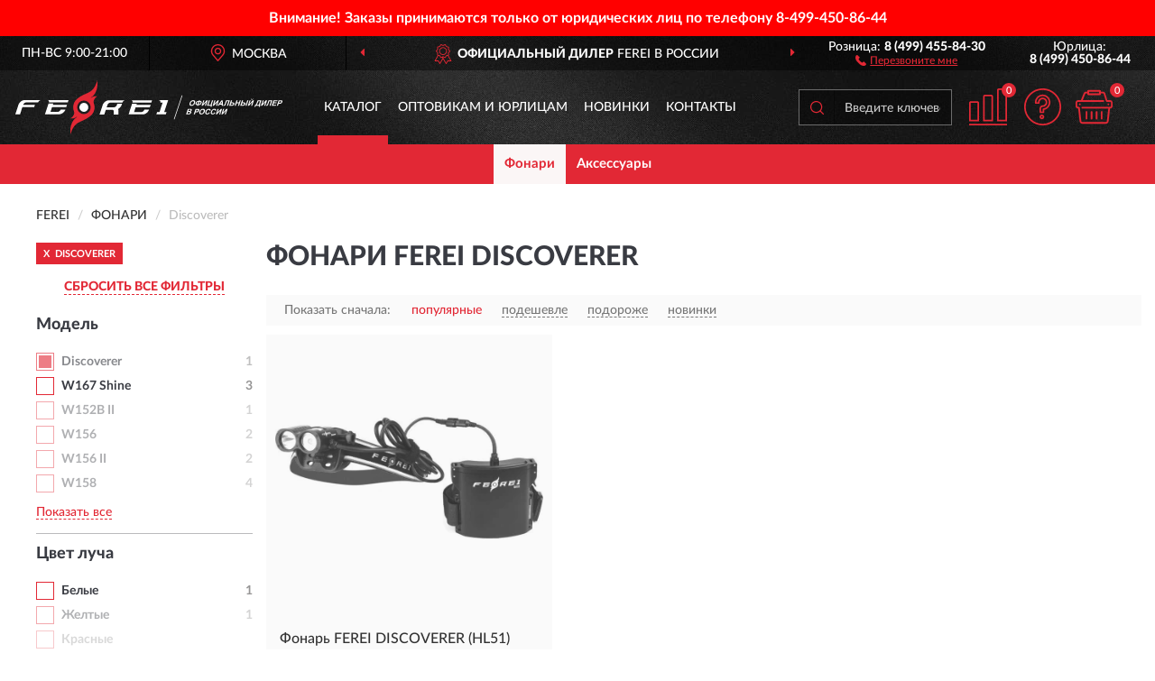

--- FILE ---
content_type: text/html; charset=utf-8
request_url: https://fereirussia.ru/fonari/discoverer/
body_size: 8651
content:
<!DOCTYPE html>
<html dir="ltr" lang="ru">
<head>
<meta charset="UTF-8" />
<meta name="viewport" content="width=device-width, initial-scale=1, shrink-to-fit=no" />
<base href="https://fereirussia.ru/" />
<link rel="preload" href="catalog/view/fonts/Lato-Medium.woff2" as="font" type="font/woff2" crossorigin="anonymous" />
<link rel="preload" href="catalog/view/fonts/Lato-Heavy.woff2" as="font" type="font/woff2" crossorigin="anonymous" />
<link rel="preload" href="catalog/view/fonts/Lato-Bold.woff2" as="font" type="font/woff2" crossorigin="anonymous" />
<link rel="preload" href="catalog/view/fonts/font-awesome/fonts/fontawesome-webfont.woff2" as="font" type="font/woff2" crossorigin="anonymous" />
<link rel="preload" href="catalog/view/javascript/jquery/jquery.min.js" as="script" type="text/javascript" />
<link rel="preload" href="catalog/view/theme/coloring/assets/bootstrap/css/bootstrap.min.css" as="style" type="text/css" />
<link rel="preload" href="catalog/view/theme/coloring/stylesheet/style.css?ver=68" as="style" type="text/css" />
<title>Фонари FEREI Discoverer. Официальный Сайт FEREI в России.</title>
<meta name="description" content="Купить ✅ фонари FEREI (ФЕРЕЙ) Discoverer ❤️ по низкой цене можно на ❗ Официальном Сайте FEREI с доставкой ✈️ по всей России." /><meta name="yandex-verification" content="78b5442f0723f329" /><meta http-equiv="X-UA-Compatible" content="IE=edge">
<link rel="apple-touch-icon" sizes="76x76" href="favicon-76x76.png" />
<link rel="apple-touch-icon" sizes="192x192" href="favicon-192x192.png" />
<link rel="icon" type="image/png" sizes="192x192" href="favicon-192x192.png" />
<meta name="msapplication-config" content="browserconfig.xml" />
<meta name="theme-color" content="#FFFFFF" />
<link href="https://fereirussia.ru/fonari/discoverer/" rel="canonical" />
<script src="catalog/view/javascript/jquery/jquery.min.js"></script>
<link href="catalog/view/theme/coloring/assets/bootstrap/css/bootstrap.min.css" rel="stylesheet" type="text/css" />
<link href="catalog/view/theme/coloring/stylesheet/style.css?ver=68" rel="stylesheet" type="text/css" />
<link href="//fonts.googleapis.com/css?family=Open Sans&subset=latin,cyrillic" rel="stylesheet" type="text/css" /><style>
#skmain {width:100%;height:auto;overflow:auto;box-sizing:border-box;background:#ff0000;}
.skwrapper {display:block;text-align:center;padding:10px 45px;margin:0 auto;font-family:'Open Sans';font-size:16px;color:#ffffff;line-height: 1.2;}
.skcontainer {padding:10px;margin:0 auto;}
.skclose {color: #ffffff;cursor: pointer;position: absolute;right: 10px;top: 10px;line-height: 1;}
.skclose:hover .fa {color:#f0e9f5;}
#skmain span.nowrap {white-space: nowrap;}
</style>
</head>
<body class="product-category category-1">
<!--noindex-->
<div id="skmain">
	<div class="skwrapper"><span style="font-family: 'LatoWebBold';margin-left: -5px;margin-right: -5px;">Внимание! Заказы принимаются только от юридических лиц по телефону <span class="nowrap">8-499-450-86-44</span></span></div>
		<div id="sktbid" class="hidden" data-sktbid="778012735"></div>
</div><!--/noindex-->
<header class="nobg">
		<div class="top-menu-bgr-box msk">
		<div class="container">
			<div class="row">
				<div class="working_time col-xs-6 col-sm-3 col-md-3 col-lg-2 text-center">
					<div class="rezim">ПН-ВС 9:00-21:00</div>
				</div>
				<div class="current-city-holder col-xs-6 col-sm-3 col-md-3 col-lg-2 text-center">
					<button type="button" class="btn btn-link current-city"><i></i><span>Москва</span></button>
					<div class="check-city-block">
						<p class="title">Ваш город - <span>Москва</span></p>
						<div class="check-city-button-holder">
							<button class="btn yes-button">Да</button>
							<button class="btn no-button" data-toggle="modal" data-target="#userCity">Выбрать другой город</button>
						</div>
						<p class="check-city-notification">От выбраного города зависят сроки доставки</p>
					</div>	
				</div>
				<div class="top-advantage col-xs-12 text-center msk">
					<div class="advantage" id="advantage_carousel">
						<div class="advantage-block"><span><b>Официальный дилер</b> FEREI в России</span></div>
						<div class="advantage-block"><span><b>Доставим</b> по всей России</span></div>						<div class="advantage-block"><span><b>Полный</b> ассортимент бренда</span></div>					</div>
				</div>
								<div class="header_address col-lg-3 text-center">
					<div class="address">м. Таганская, ул. Большие Каменщики,<br>д. 6, стр. 1<div class="findus"><a href="https://fereirussia.ru/contacts"><i></i><span>Как нас найти</span></a></div></div>
				</div>
				<div class="header_phone fl_phone col-xs-6 col-sm-3 col-md-3 col-lg-2 text-center">
					<div class="tel">Розница: <b>8 (499) 455-84-30</b></div>
					<div class="call"><a role="button" class="callme"><i></i><span>Перезвоните мне</span></a></div>
				</div>
				<div class="header_phone ul_phone col-xs-6 col-sm-3 col-md-3 col-lg-2 text-center">
					<div class="tel">Юрлица: <b>8 (499) 450-86-44</b></div>
				</div>
							</div>
		</div>
	</div>
			<div class="header-bgr-box nobg">
		<div class="container">
									<div class="row">
				<div class="logo-block col-md-3 col-sm-12 col-xs-12">
					<div id="logo">
					  					  							<a href="https://fereirussia.ru/"><img src="/image/catalog/logo.svg" width="300" height="60" title="FereiRussia.ru" alt="FereiRussia.ru" class="img-responsive" /></a>
											  					</div>
				</div>
				<div class="catalog-block col-md-5 col-xs-12 text-center">
					<div class="catalog-line text-center">
						<div class="catalog-item text-center">
							<a role="button" onclick="getcatalog();" class="catalog-url">Каталог</a>
						</div>
						<div class="catalog-item text-center">
							<a href="https://fereirussia.ru/contacts-opt" class="opt-url">Оптовикам и юрлицам</a>						</div>
						<div class="catalog-item text-center">
													<a href="https://fereirussia.ru/novinki" class="novinki-url">Новинки</a>												</div>
						<div class="catalog-item text-center">
							<a href="https://fereirussia.ru/contacts" class="contacts-url">Контакты</a>						</div>
					</div>
				</div>
				<div class="cart-block col-md-2 col-sm-4 col-xs-5 text-center">
					<div class="row">
						<div class="cart-item compare-icon col-xs-4">
							<a rel="nofollow" href="https://fereirussia.ru/compare-products/" class="mcompare"><span id="mcompare-total" class="compare-qty">0</span></a>
						</div>
						<div class="cart-item help-icon col-xs-4">
							<a role="button" class="mhelp dropdown-toggle" data-toggle="dropdown"><span style="font-size:0">Справка</span></a>
							<ul class="help-icon-menu dropdown-menu">
								<li><a href="https://fereirussia.ru/dostavka"><i class="fa fa-circle"></i> Доставка</a></li>
								<li><a href="https://fereirussia.ru/oplata"><i class="fa fa-circle"></i> Оплата</a></li>
								<li><a href="https://fereirussia.ru/vozvrat"><i class="fa fa-circle"></i> Возврат</a></li>
							</ul>
						</div>
						<div class="cart-item cart-icon col-xs-4">
							<a rel="nofollow" href="/simplecheckout/" class="mcart"><span id="mcart-total" class="cart-qty">0</span></a>
						</div>
					</div>
				</div>
				<div class="search-block col-md-2 col-sm-8 col-xs-7"><div id="search" class="input-group">
	<span class="input-group-btn"><button type="button" class="btn" id="search-button"><span style="display:block;font-size:0">Поиск</span></button></span>
	<input type="text" name="search" value="" placeholder="Введите ключевое слово" class="form-control" />
</div></div>
			</div>
					</div>
	</div>
			<div class="menu-top-box">
		<div class="container">
			<div id="menu-list-top">
											<div class="menu-item">
					<a href="https://fereirussia.ru/fonari/" class="active">Фонари</a>				</div>
								<div class="menu-item">
					<a href="https://fereirussia.ru/aksessuary/">Аксессуары</a>				</div>
										</div>
					</div>
    </div>
	</header>
<div class="hidden" id="mapdata" data-lat="55.76" data-lon="37.64"></div>
<div class="hidden" id="mapcity" data-text="Москва" data-kladr="7700000000000" data-zip="115172" data-fias="0c5b2444-70a0-4932-980c-b4dc0d3f02b5"></div>
<div class="hidden" id="userip" data-text="3.144.231.157" data-recook="0"></div>
<div class="container category-page">
  <div class="row">
	<div class="breadcrumb-line col-sm-12">
		<ul class="breadcrumb" itemscope="" itemtype="http://schema.org/BreadcrumbList">
											<li itemscope="" itemprop="itemListElement" itemtype="http://schema.org/ListItem"><a itemprop="item" href="https://fereirussia.ru/"><span itemprop="name">FEREI</span></a><meta itemprop="position" content="1" /></li>
														<li itemscope="" itemprop="itemListElement" itemtype="http://schema.org/ListItem"><a itemprop="item" href="https://fereirussia.ru/fonari/"><span itemprop="name">Фонари</span></a><meta itemprop="position" content="2" /></li>
														<li itemscope="" itemprop="itemListElement" itemtype="http://schema.org/ListItem" class="active"><span itemprop="name">Discoverer</span><link itemprop="item" href="https://fereirussia.ru/fonari/discoverer/" /><meta itemprop="position" content="3" /></li>
							</ul>
	</div>
		<div id="column-left" class="col-md-3 col-sm-4 hidden-xs">
    <div id="panel-filterpro0" class="panel-filterpro">
	<div class="panel panel-default">
		<div class="panel-heading">
						<div class="filterons">
																	<div class="filteron-item" data-text="fi_1_10"><span>X</span> Discoverer</div>
																																																																																																																																																																																																																																																																																																																																																																																																																																																										</div>
						<div class="filterclrs">
				<a href="https://fereirussia.ru/fonari/" id="clear_filter" rel="nofollow">СБРОСИТЬ ВСЕ ФИЛЬТРЫ</a>
			</div>
					</div>
		<div class="list-group">
			<div class="filter_groups">			<a role="button" class="list-group-item">Модель</a>
		<div class="list-group-item">
														<div class="checkbox rshaded selected">
					<label>						<input id="fi_1_10" name="filterpro[1][]" type="checkbox" data-frl="discoverer/" value="10" checked="checked" />
						<a href="https://fereirussia.ru/fonari/" class="name">Discoverer</a><span class="count">1</span>
					</label>
				</div>
																			<div class="checkbox">
					<label>						<input id="fi_1_52" name="filterpro[1][]" type="checkbox" data-frl="w167-shine/" value="52" />
						<a href="https://fereirussia.ru/fonari/w167-shine/" rel="nofollow" class="name">W167 Shine</a><span class="count">3</span>
					</label>
				</div>
																			<div class="checkbox rshaded noshow hidden">
					<label>						<input id="fi_1_40" name="filterpro[1][]" type="checkbox" data-frl="w151-ii/" value="40" />
						<a href="https://fereirussia.ru/fonari/w151-ii/" rel="nofollow" class="name">W151 II</a><span class="count">1</span>
					</label>
				</div>
																			<div class="checkbox rshaded noshow hidden">
					<label>						<input id="fi_1_104" name="filterpro[1][]" type="checkbox" data-frl="w151b-ii/" value="104" />
						<a href="https://fereirussia.ru/fonari/w151b-ii/" rel="nofollow" class="name">W151B II</a><span class="count">1</span>
					</label>
				</div>
																			<div class="checkbox rshaded noshow hidden">
					<label>						<input id="fi_1_41" name="filterpro[1][]" type="checkbox" data-frl="w152-ii/" value="41" />
						<a href="https://fereirussia.ru/fonari/w152-ii/" rel="nofollow" class="name">W152 II</a><span class="count">2</span>
					</label>
				</div>
																			<div class="checkbox rshaded">
					<label>						<input id="fi_1_105" name="filterpro[1][]" type="checkbox" data-frl="w152b-ii/" value="105" />
						<a href="https://fereirussia.ru/fonari/w152b-ii/" rel="nofollow" class="name">W152B II</a><span class="count">1</span>
					</label>
				</div>
																			<div class="checkbox rshaded noshow hidden">
					<label>						<input id="fi_1_42" name="filterpro[1][]" type="checkbox" data-frl="w153/" value="42" />
						<a href="https://fereirussia.ru/fonari/w153/" rel="nofollow" class="name">W153</a><span class="count">2</span>
					</label>
				</div>
																			<div class="checkbox rshaded noshow hidden">
					<label>						<input id="fi_1_43" name="filterpro[1][]" type="checkbox" data-frl="w155/" value="43" />
						<a href="https://fereirussia.ru/fonari/w155/" rel="nofollow" class="name">W155</a><span class="count">3</span>
					</label>
				</div>
																			<div class="checkbox rshaded">
					<label>						<input id="fi_1_44" name="filterpro[1][]" type="checkbox" data-frl="w156/" value="44" />
						<a href="https://fereirussia.ru/fonari/w156/" rel="nofollow" class="name">W156</a><span class="count">2</span>
					</label>
				</div>
																			<div class="checkbox rshaded">
					<label>						<input id="fi_1_45" name="filterpro[1][]" type="checkbox" data-frl="w156-ii/" value="45" />
						<a href="https://fereirussia.ru/fonari/w156-ii/" rel="nofollow" class="name">W156 II</a><span class="count">2</span>
					</label>
				</div>
																			<div class="checkbox rshaded">
					<label>						<input id="fi_1_46" name="filterpro[1][]" type="checkbox" data-frl="w158/" value="46" />
						<a href="https://fereirussia.ru/fonari/w158/" rel="nofollow" class="name">W158</a><span class="count">4</span>
					</label>
				</div>
																			<div class="checkbox rshaded noshow hidden">
					<label>						<input id="fi_1_47" name="filterpro[1][]" type="checkbox" data-frl="w158-ii/" value="47" />
						<a href="https://fereirussia.ru/fonari/w158-ii/" rel="nofollow" class="name">W158 II</a><span class="count">2</span>
					</label>
				</div>
																			<div class="checkbox rshaded noshow hidden">
					<label>						<input id="fi_1_103" name="filterpro[1][]" type="checkbox" data-frl="w158b-ii/" value="103" />
						<a href="https://fereirussia.ru/fonari/w158b-ii/" rel="nofollow" class="name">W158B II</a><span class="count">1</span>
					</label>
				</div>
																			<div class="checkbox rshaded noshow hidden">
					<label>						<input id="fi_1_50" name="filterpro[1][]" type="checkbox" data-frl="w163/" value="50" />
						<a href="https://fereirussia.ru/fonari/w163/" rel="nofollow" class="name">W163</a><span class="count">1</span>
					</label>
				</div>
																			<div class="checkbox rshaded noshow hidden">
					<label>						<input id="fi_1_51" name="filterpro[1][]" type="checkbox" data-frl="w163-ii/" value="51" />
						<a href="https://fereirussia.ru/fonari/w163-ii/" rel="nofollow" class="name">W163 II</a><span class="count">3</span>
					</label>
				</div>
																			<div class="checkbox rshaded noshow hidden">
					<label>						<input id="fi_1_102" name="filterpro[1][]" type="checkbox" data-frl="w163b-ii/" value="102" />
						<a href="https://fereirussia.ru/fonari/w163b-ii/" rel="nofollow" class="name">W163B II</a><span class="count">1</span>
					</label>
				</div>
																			<div class="checkbox rshaded noshow hidden">
					<label>						<input id="fi_1_53" name="filterpro[1][]" type="checkbox" data-frl="w168-shark/" value="53" />
						<a href="https://fereirussia.ru/fonari/w168-shark/" rel="nofollow" class="name">W168 Shark</a><span class="count">2</span>
					</label>
				</div>
																			<div class="checkbox rshaded noshow hidden">
					<label>						<input id="fi_1_54" name="filterpro[1][]" type="checkbox" data-frl="w170/" value="54" />
						<a href="https://fereirussia.ru/fonari/w170/" rel="nofollow" class="name">W170</a><span class="count">1</span>
					</label>
				</div>
																			<div class="checkbox rshaded noshow hidden">
					<label>						<input id="fi_1_55" name="filterpro[1][]" type="checkbox" data-frl="w172/" value="55" />
						<a href="https://fereirussia.ru/fonari/w172/" rel="nofollow" class="name">W172</a><span class="count">1</span>
					</label>
				</div>
																			<div class="checkbox rshaded noshow hidden">
					<label>						<input id="fi_1_56" name="filterpro[1][]" type="checkbox" data-frl="w172-ii/" value="56" />
						<a href="https://fereirussia.ru/fonari/w172-ii/" rel="nofollow" class="name">W172 II</a><span class="count">1</span>
					</label>
				</div>
																		<div class="showall"><a role="button" class="showalls">Показать все</a><a role="button" class="hidealls hidden">Скрыть</a></div>
					</div>
			<a role="button" class="list-group-item">Цвет луча</a>
		<div class="list-group-item">
														<div class="checkbox">
					<label>						<input id="fi_4_68" name="filterpro[4][]" type="checkbox" data-frl="belye/" value="68" />
						<a href="https://fereirussia.ru/fonari/belye/" rel="nofollow" class="name">Белые</a><span class="count">1</span>
					</label>
				</div>
																			<div class="checkbox rshaded">
					<label>						<input id="fi_4_69" name="filterpro[4][]" type="checkbox" data-frl="jeltye/" value="69" />
						<a href="https://fereirussia.ru/fonari/jeltye/" rel="nofollow" class="name">Желтые</a><span class="count">1</span>
					</label>
				</div>
																			<div class="checkbox rshaded shaded">
					<label>						<input id="fi_4_71" name="filterpro[4][]" type="checkbox" data-frl="krasnye/" value="71" disabled="disabled" />
						<a class="name">Красные</a><span class="count"></span>
					</label>
				</div>
																			<div class="checkbox rshaded shaded">
					<label>						<input id="fi_4_72" name="filterpro[4][]" type="checkbox" data-frl="neytralnye/" value="72" disabled="disabled" />
						<a class="name">Нейтральные</a><span class="count"></span>
					</label>
				</div>
																			<div class="checkbox rshaded shaded">
					<label>						<input id="fi_4_73" name="filterpro[4][]" type="checkbox" data-frl="teplye/" value="73" disabled="disabled" />
						<a class="name">Теплые</a><span class="count"></span>
					</label>
				</div>
																			<div class="checkbox rshaded shaded">
					<label>						<input id="fi_4_74" name="filterpro[4][]" type="checkbox" data-frl="holodnye/" value="74" disabled="disabled" />
						<a class="name">Холодные</a><span class="count"></span>
					</label>
				</div>
																</div>
			<a role="button" class="list-group-item">Особенности</a>
		<div class="list-group-item">
														<div class="checkbox">
					<label>						<input id="fi_6_81" name="filterpro[6][]" type="checkbox" data-frl="vlagozashchishchennye/" value="81" />
						<a href="https://fereirussia.ru/fonari/vlagozashchishchennye/" rel="nofollow" class="name">Влагозащищенные</a><span class="count">1</span>
					</label>
				</div>
																			<div class="checkbox rshaded shaded">
					<label>						<input id="fi_6_82" name="filterpro[6][]" type="checkbox" data-frl="s-dvoynym-istochnikom-sveta/" value="82" disabled="disabled" />
						<a class="name">С двойным источником света</a><span class="count"></span>
					</label>
				</div>
																			<div class="checkbox rshaded shaded">
					<label>						<input id="fi_6_83" name="filterpro[6][]" type="checkbox" data-frl="s-indikaciey-zaryada/" value="83" disabled="disabled" />
						<a class="name">С индикацией заряда</a><span class="count"></span>
					</label>
				</div>
																			<div class="checkbox rshaded shaded">
					<label>						<input id="fi_6_84" name="filterpro[6][]" type="checkbox" data-frl="s-infrakrasnym-svetom/" value="84" disabled="disabled" />
						<a class="name">С инфракрасным светом</a><span class="count"></span>
					</label>
				</div>
																			<div class="checkbox rshaded shaded">
					<label>						<input id="fi_6_85" name="filterpro[6][]" type="checkbox" data-frl="s-krepleniem-dlya-gopro/" value="85" disabled="disabled" />
						<a class="name">С креплением для GoPro</a><span class="count"></span>
					</label>
				</div>
																			<div class="checkbox rshaded shaded">
					<label>						<input id="fi_6_87" name="filterpro[6][]" type="checkbox" data-frl="s-platoy-intelektualnogo-kontrolya/" value="87" disabled="disabled" />
						<a class="name">С платой интелектуального контроля</a><span class="count"></span>
					</label>
				</div>
																			<div class="checkbox rshaded shaded">
					<label>						<input id="fi_6_88" name="filterpro[6][]" type="checkbox" data-frl="s-reguliruemoy-shirinoy-lucha/" value="88" disabled="disabled" />
						<a class="name">С регулируемой шириной луча</a><span class="count"></span>
					</label>
				</div>
																			<div class="checkbox rshaded">
					<label>						<input id="fi_6_89" name="filterpro[6][]" type="checkbox" data-frl="s-signalnymi-rejimami/" value="89" />
						<a href="https://fereirussia.ru/fonari/s-signalnymi-rejimami/" rel="nofollow" class="name">С сигнальными режимами</a><span class="count">1</span>
					</label>
				</div>
																</div>
			<a role="button" class="list-group-item">Назначение</a>
		<div class="list-group-item">
														<div class="checkbox rshaded shaded">
					<label>						<input id="fi_3_63" name="filterpro[3][]" type="checkbox" data-frl="dlya-dayvinga/" value="63" disabled="disabled" />
						<a class="name">Для дайвинга</a><span class="count"></span>
					</label>
				</div>
																			<div class="checkbox rshaded">
					<label>						<input id="fi_3_67" name="filterpro[3][]" type="checkbox" data-frl="dlya-turizma/" value="67" />
						<a href="https://fereirussia.ru/fonari/dlya-turizma/" rel="nofollow" class="name">Для туризма</a><span class="count">1</span>
					</label>
				</div>
																</div>
			<a role="button" class="list-group-item">Тип</a>
		<div class="list-group-item">
														<div class="checkbox">
					<label>						<input id="fi_2_59" name="filterpro[2][]" type="checkbox" data-frl="podvodnye/" value="59" />
						<a href="https://fereirussia.ru/fonari/podvodnye/" rel="nofollow" class="name">Подводные</a><span class="count">1</span>
					</label>
				</div>
																			<div class="checkbox rshaded">
					<label>						<input id="fi_2_58" name="filterpro[2][]" type="checkbox" data-frl="nalobnye/" value="58" />
						<a href="https://fereirussia.ru/fonari/nalobnye/" rel="nofollow" class="name">Налобные</a><span class="count">1</span>
					</label>
				</div>
																			<div class="checkbox rshaded shaded">
					<label>						<input id="fi_2_60" name="filterpro[2][]" type="checkbox" data-frl="ruchnye/" value="60" disabled="disabled" />
						<a class="name">Ручные</a><span class="count"></span>
					</label>
				</div>
																</div>
			<a role="button" class="list-group-item">Светоэлемент</a>
		<div class="list-group-item">
														<div class="checkbox rshaded">
					<label>						<input id="fi_5_76" name="filterpro[5][]" type="checkbox" data-frl="s-2-svetodiodami/" value="76" />
						<a href="https://fereirussia.ru/fonari/s-2-svetodiodami/" rel="nofollow" class="name">С 2 светодиодами</a><span class="count">1</span>
					</label>
				</div>
																			<div class="checkbox rshaded shaded">
					<label>						<input id="fi_5_77" name="filterpro[5][]" type="checkbox" data-frl="s-3-svetodiodami/" value="77" disabled="disabled" />
						<a class="name">С 3 светодиодами</a><span class="count"></span>
					</label>
				</div>
																			<div class="checkbox rshaded shaded">
					<label>						<input id="fi_5_79" name="filterpro[5][]" type="checkbox" data-frl="s-6-svetodiodami/" value="79" disabled="disabled" />
						<a class="name">С 6 светодиодами</a><span class="count"></span>
					</label>
				</div>
																			<div class="checkbox rshaded shaded">
					<label>						<input id="fi_5_80" name="filterpro[5][]" type="checkbox" data-frl="s-10-svetodiodami/" value="80" disabled="disabled" />
						<a class="name">С 10 светодиодами</a><span class="count"></span>
					</label>
				</div>
																			<div class="checkbox rshaded shaded">
					<label>						<input id="fi_5_75" name="filterpro[5][]" type="checkbox" data-frl="s-odnim-svetodiodom/" value="75" disabled="disabled" />
						<a class="name">С одним светодиодом</a><span class="count"></span>
					</label>
				</div>
																</div>
	</div>		</div>
		<div style="display: none">
			<input type="hidden" name="page" value="1" />
			<input type="hidden" name="sort" value="" />
			<input type="hidden" name="order" value="" />
			<input type="hidden" name="limit" value="" />
			<input type="hidden" name="path" value="1" />
			<input type="hidden" name="route" value="product/category" />
			<input type="hidden" name="category_id" value="1" />
			<input type="hidden" name="manufacturer_id" value="0" />
			<input type="hidden" name="filter_reviews" value="0" />
			<input type="hidden" id="gourl" value="https://fereirussia.ru/fonari/discoverer/" />
		</div>
		<div id="selffilter" class="hidden"><div class="selffilter-group">Выбрано фильтров: <span></span></div><a role="button" onclick="goffilter();" class="btn btn-primary btn-sm">Показать</a></div>
	</div>
<script>
$(document).ready(function () {
	var goftimer = null;
	var pnfiltr = $('#panel-filterpro0');
	
	$(pnfiltr).on('click','.filteron-item',function(){
		let filin = $(this).data('text');
		$('#' + filin).prop('checked', false).removeAttr('checked');
		let fhref = $('#' + filin).next('a').attr('href');
		window.location.href = fhref;
	});
	
	$(pnfiltr).on('click','input[type="checkbox"]',function(){
		clearTimeout(goftimer);let fref = $('#gourl').attr('value');let frl = '/'+ $(this).data('frl');let fptop = ($(this).offset().top - $('.panel-filterpro').offset().top - 12);
		if ($('#selffilter').hasClass('mobile')) {fptop = (fptop + 9);}
		if ($(this).prop('checked')) {$(this).attr('checked', 'checked');fref += $(this).data('frl');} else {$(this).removeAttr('checked');fref = fref.replace(frl, '/');}
		$('#selffilter').animate({top:fptop}).removeClass('hidden');
		goftimer = setTimeout(function() {$('#selffilter').addClass('hidden');}, 5000);
		let ckcnt = $('.panel-filterpro .checkbox input[checked="checked"]').length;
		$('#selffilter span').text(ckcnt);$('#gourl').attr('value', fref);
	});
	
	$(pnfiltr).on('click','.checkbox:not(.shaded) a.name',function(e){
		e.preventDefault();$(pnfiltr).fadeTo('fast',.6);
		let fhref = $(this).attr('href');fsort = $(pnfiltr).find("input[name='sort']");forder = $(pnfiltr).find("input[name='order']");
		if (fsort.val() && forder.val()) {fhref += '?sort=' + fsort.val() + '&order=' + forder.val();}
		window.location.href = fhref;return false;
	});
	
	$(pnfiltr).on('click','.checkbox.shaded:not(.selected) a.name',function(){return false;});
	$('#selffilter').hover(function() {clearTimeout(goftimer);},function() {goftimer = setTimeout(function() {$('#selffilter').addClass('hidden');}, 3000);});
	
	$(pnfiltr).on('click','.showalls',function(){$(this).addClass('hidden');$(this).parent().find('.hidealls').removeClass('hidden');var felems = $(this).parent().parent().find('.checkbox.noshow');$(felems).each(function(index, element) {setTimeout(function() {$(element).removeClass('hidden');}, (index * 30));});});
	$(pnfiltr).on('click','.hidealls',function(){$(this).addClass('hidden');$(this).parent().find('.showalls').removeClass('hidden');var felems = $(this).parent().parent().find('.checkbox.noshow');$($(felems).get().reverse()).each(function(index, element) {setTimeout(function() {$(element).addClass('hidden');}, (index * 20));});});
});
</script>
</div>
  </div>
			                    <div id="content" class="category-content col-sm-8 col-md-9">
	<h1>Фонари FEREI Discoverer </h1>
		<div class="content-top-box row"></div>
    <!--noindex-->
				<div class="sort-box row">
			<div class="sort-line col-sm-12">
				<div class="sort-block">
					<form class="form-inline">
						<div class="form-group">
							<label style="">Показать сначала:</label>
														<a href="https://fereirussia.ru/fonari/discoverer/?sort=p.phit&amp;order=DESC" class="btn btn-link active" rel="nofollow"><span>популярные</span></a>
														<a href="https://fereirussia.ru/fonari/discoverer/?sort=p.price&amp;order=ASC" class="btn btn-link" rel="nofollow"><span>подешевле</span></a>
														<a href="https://fereirussia.ru/fonari/discoverer/?sort=p.price&amp;order=DESC" class="btn btn-link" rel="nofollow"><span>подороже</span></a>
														<a href="https://fereirussia.ru/fonari/discoverer/?sort=p.date_added&amp;order=DESC" class="btn btn-link" rel="nofollow"><span>новинки</span></a>
													</div>
					</form>
				</div>
			</div>
		</div>
				<!--/noindex-->
		<div id="filterpro-container" class="row cat-row" itemtype="http://schema.org/ItemList" itemscope>
			<link itemprop="url" href="https://fereirussia.ru/fonari/discoverer/" />
									<div class="product-layout product-grid nostock col-lg-4 col-xs-6" itemprop="itemListElement" itemtype="http://schema.org/ListItem" itemscope>
				<meta itemprop="position" content="1">
				<div class="product-thumb thumbnail" itemprop="item" itemtype="http://schema.org/Product" itemscope>
				<div class="image">
					<a href="https://fereirussia.ru/fonar-ferei-hl51-xhp35-hi-nw100-xolodnyj-nabor-discoverer" id="product_12"><img src="https://fereirussia.ru/image/cache/catalog/Produkts/fonar-ferei-hl51-xhp35-hi-nw100-holodnyy-nabor-discoverer-345x345.webp" width="345" height="345" alt="Фонарь FEREI DISCOVERER (HL51) XHP35 HI NW100 холодный - набор" title="Фонарь FEREI DISCOVERER (HL51) XHP35 HI NW100 холодный - набор" class="img-responsive center-block" /></a>
														</div>
				<div class="caption">
					<div class="h4"><a href="https://fereirussia.ru/fonar-ferei-hl51-xhp35-hi-nw100-xolodnyj-nabor-discoverer"><span itemprop="name">Фонарь FEREI DISCOVERER (HL51) XHP35 HI NW100 холодный - набор</span></a></div>
					<link itemprop="url" href="https://fereirussia.ru/fonar-ferei-hl51-xhp35-hi-nw100-xolodnyj-nabor-discoverer" />
					<meta itemprop="image" content="https://fereirussia.ru/image/cache/catalog/Produkts/fonar-ferei-hl51-xhp35-hi-nw100-holodnyy-nabor-discoverer-345x345.webp">
					<div itemprop="brand" itemtype="https://schema.org/Brand" itemscope><meta itemprop="name" content="FEREI"></div>
					<meta itemprop="sku" content="discoverer">
					<meta itemprop="mpn" content="discoverer">
					<meta itemprop="description" content="Фонарь FEREI DISCOVERER (HL51) XHP35 HI NW100 холодный - набор Желтые, Подводные, С 2 светодиодами, С сигнальными режимами, Для туризма, Discoverer">
					<div class="pricerate">
						<div class="priceline">
													<span class="price" itemprop="offers" itemtype="http://schema.org/Offer" itemscope>
							  								<span class="price-new">33 610 руб.</span>
								<meta itemprop="price" content="33610">
							  								<meta itemprop="priceCurrency" content="RUB">
								<meta itemprop="priceValidUntil" content="2026-01-21">
								<link itemprop="url" href="https://fereirussia.ru/fonar-ferei-hl51-xhp35-hi-nw100-xolodnyj-nabor-discoverer" />
								<meta itemprop="seller" content="FereiRussia.ru">
								<meta itemprop="itemCondition" content="http://schema.org/NewCondition">
								<meta itemprop="availability" content="http://schema.org/OutOfStock">
															</span>
																			<span class="rating"></span>
												</div>
						<div class="catsize">
												</div>
												<div class="catattr">
																				<div class="catattr-line"><span class="catattr-name">Светодиод:</span><span class="catattr-text">2 светодиода-холодный белый</span></div>
														<div class="catattr-line"><span class="catattr-name">Дальность:</span><span class="catattr-text">200 м</span></div>
														<div class="catattr-line"><span class="catattr-name">Глубина погружения:</span><span class="catattr-text">До 50 метров</span></div>
																			</div>
												<div class="buttonline">
													<a href="https://fereirussia.ru/fonar-ferei-hl51-xhp35-hi-nw100-xolodnyj-nabor-discoverer" class="btn btn-primary btn-sm btn-addtocart nostock">УЗНАТЬ О ПОСТУПЛЕНИИ</a>
												</div>
					</div>
				</div>
								</div>
			</div>
									<div class="paginations"><div class="col-sm-12"></div></div>
		</div>
		    </div>
		<div class="description-line col-sm-12 nopagination">
		<div class="well">
										<h2>Фонари ФЕРЕЙ Discoverer можно купить в Москве и с доставкой по всей России.</h2>						<div class="clearfix"></div>
		</div>
	</div>
			    </div>
</div>
<div class="content-bottom-box"></div>
<style>
</style>
<script>
$(document).ready(function() {
sethat();catmyscroll();
document.addEventListener("scroll", catmyscroll, {passive: true});
window.addEventListener("resize", catmyresize, false);
});
</script>
<footer>
<!--noindex-->
	<div class="subscribe-footer nobg">
		<div class="container sub-container">
			<div class="fsubscribe-form">
				<div class="label-title">ПОДПИСКА<wbr> FEREI</div>
				<div class="label-text">Подпишись, чтобы получать информацию о эксклюзивных предложениях,<br class="visible-sm visible-xs"> поступлениях, событиях и многом другом</div>
				<div class="form-block">
					<form class="form-inline">
					  <div class="form-group">
						<input type="email" id="subemail" name="email" value="" placeholder="Электронная почта" class="form-control" />
						<label style="font-size:0" for="subemail">Электронная почта</label>
					  </div>
					  <a class="btn btn-primary btn-lg btn-subaction" role="button">ПОДПИСАТЬСЯ</a>
					</form>
				</div>
				<div class="form-text">Подписываясь, Вы соглашаетесь с <a href="https://fereirussia.ru/politika-konfidentsialnosti">Политикой Конфиденциальности</a> <br class="visible-sm visible-xs">и <a href="https://fereirussia.ru/terms-customer">Условиями пользования</a> FEREI</div>
			</div>
		</div>
	</div>
<!--/noindex-->
	<div class="footer-container">
		<div class="container">
			<div class="row">
				<div class="footer-blocks col-md-12 col-xs-12">
					<div class="row">
						<div class="footer-blockl col-md-3 col-sm-6 col-xs-6">
							<div class="footer-logo"><img src="/image/catalog/logob.svg" class="img-responsive" width="300" height="60" alt="logo" /></div>															<div class="footer-phone">8 (499) 455-84-30</div>														<div class="footer-rejim">ПН-ВС 9:00-21:00</div>
						</div>
						<div class="footer-block col-md-3 col-sm-6 col-xs-6">
							<div class="h5"><span>Информация</span></div>
							<ul class="list-unstyled">
								<li><i class="fa fa-circle"></i><a href="https://fereirussia.ru/dostavka">Доставка</a></li>
								<li><i class="fa fa-circle"></i><a href="https://fereirussia.ru/oplata">Оплата</a></li>
								<li><i class="fa fa-circle"></i><a href="https://fereirussia.ru/vozvrat">Возврат товара</a></li>
							</ul>
						</div>
						<div class="clearfix visible-sm visible-xs"></div>
						<div class="footer-block col-md-3 col-sm-6 col-xs-6">
							<div class="h5"><span>Служба поддержки</span></div>
							<ul class="list-unstyled">
								<li><i class="fa fa-circle"></i><a href="https://fereirussia.ru/contacts">Контакты</a></li>
								<li><i class="fa fa-circle"></i><a href="https://fereirussia.ru/sitemap">Карта сайта</a></li><!--noindex-->
								<li><i class="fa fa-circle"></i><a href="https://fereirussia.ru/oferta">Публичная оферта</a></li>
								<li><i class="fa fa-circle"></i><a href="https://fereirussia.ru/terms-customer">Пользовательское соглашение</a></li><!--/noindex-->
							</ul>
						</div>
						<div class="footer-block col-md-3 col-sm-6 col-xs-6">
							<div class="h5"><span>Дополнительно</span></div>
							<ul class="list-unstyled">
								<li><i class="fa fa-circle"></i><a href="https://fereirussia.ru/blog/">Блог</a></li>																<li><i class="fa fa-circle"></i><a href="https://fereirussia.ru/skidki">Скидки</a></li><!--noindex-->
								<li><i class="fa fa-circle"></i><a href="https://fereirussia.ru/politika-konfidentsialnosti">Политика конфиденциальности</a></li><!--/noindex-->
							</ul>
						</div>
					</div>
				</div>
			</div>
		</div>
		<div class="offerts-line">
			<div class="offerts">Вся информация на сайте носит исключительно информационный характер и ни при каких условиях не является публичной офертой, определяемой положениями Статьи 437(2) Гражданского кодекса РФ.</div>
		</div>
	</div>
	<div class="hidden" itemscope itemtype="http://schema.org/Organization">
		<meta itemprop="name" content="FereiRussia.ru">
		<meta itemprop="legalName" content='Интернет-магазин "FEREI"'>
		<meta itemprop="address" content="г. Москва, м. Таганская, ул. Большие Каменщики, д. 6, стр. 1">
		<meta itemprop="description" content="Официальный магазин FEREI в России">		<meta itemprop="email" content="order@fereirussia.ru">
		<meta itemprop="telephone" content="8 (499) 455-84-30">		<link itemprop="url" href="https://fereirussia.ru/" />
	</div>
	
	<span id="yandex_tid" class="hidden" data-text="69449124"></span>
	<span id="yandex_tidc" class="hidden" data-text=""></span>
	<span id="yandex_tido" class="hidden" data-text="92325281"></span>
	<span id="ga_tid" class="hidden" data-text=""></span>
	<span id="roi_on" class="hidden" data-text="0"></span>
	<span id="usewebp" class="hidden" data-text="1"></span>
	<span id="subon" class="hidden" data-text="0"></span>
	<span id="acupon" class="hidden" data-text="0"></span>
</footer>
				<span id="scroll-top-button"><i class="fa fa-arrow-circle-up"></i></span>
								<div class="modal" id="userCity">
<div class="modal-dialog modal-sm"><div class="modal-content"><div class="modal-header"><button type="button" class="close" data-dismiss="modal" aria-hidden="true">&times;</button><div class="modal-title">Укажите Ваш город</div></div>
<div class="modal-body"><input id="cityNameField" type="text" placeholder="Введите город" /></div></div></div></div>
<script src="catalog/view/theme/coloring/assets/bootstrap/js/bootstrap.min.js"></script>
<script src="catalog/view/theme/coloring/assets/common.js?ver=68"></script>
<script src="catalog/view/theme/coloring/assets/owl-carousel/owl.carousel.min.js?ver=68"></script>
<div id="callme_modal" class="modal" tabindex="-1" role="dialog"><div class="modal-dialog modal-sm" role="document"><div class="modal-content"></div></div></div>
<div id="modal-cart" class="modal" tabindex="-1" role="dialog"><div class="modal-dialog" role="document"><div class="modal-content checkout-buy"></div></div></div>
<link href="catalog/view/fonts/font-awesome/css/font-awesome.min.css" rel="stylesheet" type="text/css" />
<link rel="preload" href="catalog/view/javascript/suggestions/suggestions.css" as="style" onload="this.onload=null;this.rel='stylesheet'">
<noscript><link rel="stylesheet" href="catalog/view/javascript/suggestions/suggestions.css"></noscript>
<script async src="catalog/view/javascript/suggestions/jquery.suggestions.min.js"></script>
</body>
</html>

--- FILE ---
content_type: text/css
request_url: https://fereirussia.ru/catalog/view/theme/coloring/stylesheet/style.css?ver=68
body_size: 30334
content:
@font-face{font-family:'LatoWebBlack';src:url('/catalog/view/fonts/Lato-Black.eot');src:url('/catalog/view/fonts/Lato-Black.eot?#iefix') format('embedded-opentype'), url('/catalog/view/fonts/Lato-Black.woff2') format('woff2'), url('/catalog/view/fonts/Lato-Black.woff') format('woff'), url('/catalog/view/fonts/Lato-Black.ttf') format('truetype');font-style:normal;font-weight:normal;font-display:block;text-rendering:optimizeLegibility;}
@font-face{font-family:'LatoWebBold';src:url('/catalog/view/fonts/Lato-Bold.eot');src:url('/catalog/view/fonts/Lato-Bold.eot?#iefix') format('embedded-opentype'), url('/catalog/view/fonts/Lato-Bold.woff2') format('woff2'), url('/catalog/view/fonts/Lato-Bold.woff') format('woff'), url('/catalog/view/fonts/Lato-Bold.ttf') format('truetype');font-style:normal;font-weight:normal;font-display:block;text-rendering:optimizeLegibility;}
@font-face{font-family:'LatoWebHeavy';src:url('/catalog/view/fonts/Lato-Heavy.eot');src:url('/catalog/view/fonts/Lato-Heavy.eot?#iefix') format('embedded-opentype'), url('/catalog/view/fonts/Lato-Heavy.woff2') format('woff2'), url('/catalog/view/fonts/Lato-Heavy.woff') format('woff'), url('/catalog/view/fonts/Lato-Heavy.ttf') format('truetype');font-style:normal;font-weight:normal;font-display:block;text-rendering:optimizeLegibility;}
@font-face{font-family:'LatoWebMedium';src:url('/catalog/view/fonts/Lato-Heavy.eot');src:url('/catalog/view/fonts/Lato-Heavy.eot?#iefix') format('embedded-opentype'), url('/catalog/view/fonts/Lato-Heavy.woff2') format('woff2'), url('/catalog/view/fonts/Lato-Heavy.woff') format('woff'), url('/catalog/view/fonts/Lato-Heavy.ttf') format('truetype');font-style:normal;font-weight:bold;font-display:block;text-rendering:optimizeLegibility;}
@font-face{font-family:'LatoWebMedium';src:url('/catalog/view/fonts/Lato-Medium.eot');src:url('/catalog/view/fonts/Lato-Medium.eot?#iefix') format('embedded-opentype'), url('/catalog/view/fonts/Lato-Medium.woff2') format('woff2'), url('/catalog/view/fonts/Lato-Medium.woff') format('woff'), url('/catalog/view/fonts/Lato-Medium.ttf') format('truetype');font-style:normal;font-weight:normal;font-display:block;text-rendering:optimizeLegibility;}
@font-face{font-family:'LatoWebMedium';src:url('/catalog/view/fonts/Lato-Medium.eot');src:url('/catalog/view/fonts/Lato-Medium.eot?#iefix') format('embedded-opentype'), url('/catalog/view/fonts/Lato-Medium.woff2') format('woff2'), url('/catalog/view/fonts/Lato-Medium.woff') format('woff'), url('/catalog/view/fonts/Lato-Medium.ttf') format('truetype');font-style:italic;font-weight:normal;font-display:block;text-rendering:optimizeLegibility;}
 
 
 
body{font-family:'LatoWebMedium';font-weight:normal;background:#fff;background-attachment:fixed;}
header.bgjpg {background-image:url('/image/hbg.jpg');}
header.bgwebp {background-image:url('/image/hbg.webp');}
header {background-repeat:no-repeat;background-position:center;background-size:cover;}
h1{margin: 20px 0;font-size:28px;}header.mobile{position:fixed;top:0;left:0;right:0;z-index:5;border-bottom: 1px solid #b9b9b9;}.container.split-container{margin-top:76px;margin-bottom:10px;}
a{color:#333;outline:none !important;}
a:hover{color:#e22835;}
b, strong{font-family:'LatoWebHeavy';font-weight:normal;}
.red-link{color:#e4003a;}
i.required{color:#e4003a;}
.options i.required{display:none;}
.options .text-danger{color:#e4003a;}
.inline-block{display:inline-block;vertical-align:middle;}
.hr-margin-5{margin-top:5px;margin-bottom:5px;}
.overflow-hidden{overflow:hidden !important;}
.panel{border-radius:0;}
.modal{background:rgba(0,0,0,.5);z-index:1050;}
.modal-content{overflow:hidden;border-radius:0;}
.modal-open{overflow:auto;}
.btn-link {color:#333;}.btn:active, .btn.active{-webkit-box-shadow:none;box-shadow:none;}
.btn{outline:none !important;border-radius:0;font-size:11px;}
.btn-primary{text-transform:uppercase;background:#e22835;border-color:#e22835;color:#fff;}
.btn-primary:hover, .btn-primary:focus, .btn-primary.focus, .btn-primary:active, .btn-primary.active, .open>.dropdown-toggle.btn-primary{color:#fff;background-color:#f13543;border-color:#f13543;}
.btn-info {color:#fff;background-color:#e22835;border-color:#e22835;}
.btn-info:hover, .btn-info:focus, .btn-info.focus, .btn-info:active, .btn-info.active, .open>.dropdown-toggle.btn-info{color:#fff;background-color:#f13543;border-color:#f13543;}
label{font-weight:normal;}.btn-primary.disabled{background-color:#a5a5a5;border-color:#a5a5a5;}
.required > label:before{content:"* ";color:#f00;}
.image-radio{display:inline-block;}
.image-radio input{display:none;}
.image-radio img{cursor:pointer;}
.image-radio input:checked +img{border-color:#444;background-color:#444;}
.top-menu-bgr-box{background-color:#0000006e;color:#fff;}
.top-menu-bgr-box .row{display:flex;flex-wrap:wrap;align-items:center;}.working_time{order:1;border-right:1px solid #000;}
.working_time .rezim{line-height:38px;}
.top-menu-bgr-box .current-city-holder{order:2;padding-bottom:1px;}.current-city-holder {position:relative;border-right:1px solid #000;}
.top-advantage{order:5;}.top-advantage .advantage {height:38px;overflow:hidden;}
.advantage .advantage-block{height:38px;padding:10px 0 6px 0;text-transform:uppercase;}
.advantage .advantage-block span{background:url('/image/icon/avant_icon.svg') 0 center no-repeat;padding:4px 2px 4px 27px;cursor:default;}
.advantage .advantage-block b{font-family:'LatoWebHeavy';font-weight:normal;}
.top-advantage .owl-theme .owl-controls{margin-top:0px;}
.top-advantage .owl-theme .owl-controls .owl-buttons div{display:inline-block;zoom:1;margin:0;padding:5px 10px;font-size:14px;-webkit-border-radius:0;border-radius:0;background:none;opacity:1;color:#e22835;}
.top-advantage .owl-theme .owl-controls .owl-prev{position:absolute;top:4px;left:5px;}
.top-advantage .owl-theme .owl-controls .owl-next{position:absolute;top:4px;right:5px;}
.header_address{display:none;border-left:1px solid #000;border-right:1px solid #000;}
.header_address .address {line-height:38px;}.top-menu-bgr-box .header_address .address{line-height:1.2;padding:3px 0;margin-left:auto;margin-right:auto;text-align:center;white-space:inherit;}.top-menu-bgr-box .header_address.noborder {border:0;}
.findus{display:inline-block;margin-left:15px;line-height:1;cursor:pointer;font-size:12px;}
.findus i{width:12px;height:12px;display:inline-block;vertical-align:bottom;background-image:url('/image/icon/pointf_map.svg');background-repeat:no-repeat;background-position:center;margin-right:4px;}
.findus span{display:inline-block;vertical-align:bottom;text-decoration:underline;}
.header_phone{padding-top:5px;padding-bottom:5px;}.header_phone.fl_phone{order:3;}.header_phone.ul_phone{order:4;}
.header_phone .tel {line-height:1;}.header_phone .tel b {white-space:nowrap;}.header-bgr-box.mobile {border-bottom:1px solid #b9b9b9;}.header-bgr-box.mobile > .container{padding:0;}
.call{line-height:1;}
.call .callme,.findus span{cursor:pointer;font-size:12px;color:#e22835;}
.call .callme i{width: 12px;height: 12px;display: inline-block;vertical-align: bottom;background-image:url('/image/icon/tel_icon.svg');background-repeat:no-repeat;background-position:center;margin-right:4px;}
.call .callme span{display:inline-block;vertical-align:bottom;text-decoration:underline;}
.call .callme:hover,.findus:hover{color:#e22835;}
.new-design-top-box{text-align:center;margin-top:15px;margin-bottom:15px;padding-bottom:0px;}
.new-design-top-box .cus2-block{background:#393c43;color:#fff;padding-top:3px;padding-bottom:3px;text-shadow:-1px 0 black, 0 1px black, 1px 0 black, 0 -1px black;}
.header-bgr-box .catalog-block{color:#393b42;}
.header-bgr-box .catalog-line{width:auto;float:none;margin-left:auto;margin-right:auto;display:inline-block;}
.header-bgr-box .catalog-item{display:inline-block;padding:20px 0 0 0;}
.header-bgr-box .catalog-item a{display:inline-block;line-height:42px;font-size:14px;text-transform:uppercase;white-space:nowrap;padding:0 15px;cursor:pointer;text-decoration:none;color:#fff;}
.header-bgr-box .search-block{float:right;}
.header-bgr-box .cart-block{float:right;}
.header-bgr-box .cart-item{padding-top:20px;padding-bottom:15px;}
.header-bgr-box .cart-mobil .cart-item {font-size:0;padding-top:0px;padding-bottom:0px;}.header-bgr-box .cart-mobil-block .cart-item a.mcart{background-image:url('/image/icon/card.svg');}
 
.header-bgr-box .cart-item.cart-icon{text-align:left;}
.header-bgr-box .cart-item a{width:44px;height:41px;position:relative;display:inline-block;cursor:pointer;background-repeat:no-repeat;background-position:center;}
.header-bgr-box .cart-item a.mhelp{background-image:url('/image/icon/help_icon.svg');}
.header-bgr-box .cart-item a.mcart{background-image:url('/image/icon/icon_cart.svg');}
.header-bgr-box .cart-item span.compare-qty, .header-bgr-box .compare-item span.compare-qty{position:absolute;right:-9px;top:-6px;font-size:11px;padding:3px 4px 2px 3px;border-radius:50%;line-height:1;display:block;min-width:16px;text-align:center;background:#e22835;color:#fff;}.header-bgr-box .cart-item span.cart-qty {position:absolute;right:-12px;top:-6px;font-size:11px;padding:3px 4px 2px 3px;border-radius:50%;line-height:1;display:block;min-width:16px;text-align:center;background:#e22835;color:#fff;}
.header-bgr-box .cart-item a.mcart:hover span.cart-qty{background-color:#e22835;}
.mobile-advantage-line{background-color:#0000006e;padding:1px 0;color:#fff;}
.mobile-advantage-line .top-advantage {padding-top:0;}.mobile-advantage-line .top-advantage .owl-theme .owl-controls .owl-buttons div {display:none;}.mobile-advantage-line .top-advantage .advantage{height:22px;}.mobile-advantage-line .advantage .advantage-block{height:22px;padding:0;}.mobile-advantage-line .advantage .advantage-block span {display: inline-block;font-size: 12px;line-height: 1;background: url('/image/icon/star.svg') left center no-repeat;background-size:14px;padding:5px 2px 5px 23px;}
.header-bgr-box .cart-item a.mcompare{background-image:url('/image/icon/compare_sh.svg');}.visible-xs-inline {display:none;}
.breadcrumb-line{margin-bottom:10px;}
.breadcrumb{font-size:14px;margin:0;padding:5px 0 10px 0;background:none;color:#000;text-transform:uppercase;border:0;list-style:none;overflow-x:auto;overflow-y:hidden;white-space:nowrap;}
.breadcrumb .active{color:#bdbdbd;text-transform:none;}
.container.category-page .sort-box.sort-mobile {margin: 0 -5px 5px -5px;padding:5px 0;background-color:#fafafa}.container.category-page .sort-mobile .sort-block{margin-bottom:0;text-align:right;}
.container.category-page .sort-block {padding: 0 5px;margin-bottom:5px;}.container.category-page .sort-block form {background-color:#fafafa;}
.container.category-page .sort-block .form-group {margin-bottom:0px;margin-left:20px;}
.container.category-page .sort-block label {padding-right:10px;font-size:14px;display:inline-block;vertical-align:middle;margin-bottom:0;color:#777;}.container.category-page .sort-block a {font-size:14px;padding:6px 8px;display:inline-block;vertical-align:middle;color:#777;text-decoration:none;}.container.category-page .sort-block a.active {color:#e22835;}.container.category-page .sort-block a span {border-bottom:1px dashed;}.container.category-page .sort-block a.active span {border-color:transparent;}.container.category-page .sort-block a:hover {color:#e22835;}.container.category-page .sort-block a:hover span {border-color:#e22835;}
 .container.category-page .sort-block .form-ncontrol {display: inline-block;width: 200px;height: 31px;background-image: url('/image/icon/icon_arrow.svg');background-repeat: no-repeat;background-position: 180px 10px;background-color: #f9f9f9;border: 1px solid #f7f3f3;border-radius: 0;box-shadow: none;color: #b0b1b3;font-size: 14px;padding: 8px 10px 7px 10px;line-height: 1;cursor: pointer;outline: 0;-webkit-appearance: none;-moz-appearance: none;-ms-appearance: none;appearance:none !important;}
.container.category-page .description-line .well {padding:30px 40px;}.container.category-page .sort-mobile .filter-block {padding-left:10px;}.container.category-page .sort-mobile .sort-block .dropdown {display: inline-block;padding-left: 23px;padding-right: 9px;background-image: url('/image/icon/sort.svg');background-repeat: no-repeat;background-position: 5px center;}.container.category-page .sort-mobile .sort-block .dropdown.asc {background-image: url('/image/icon/sort_1.svg');}.container.category-page .sort-mobile .sort-block .dropdown .dropdown-backdrop {background: #e3e3e345;}.container.category-page .sort-mobile .sort-block .dropdown-menu {padding: 0;border-radius: 0;border-color: #ebebeb;min-width: 150px;box-shadow: none;}
.description-line.nopagination{margin-top:35px;}.container.category-page .sort-mobile .sort-block .dropdown-menu li {position: relative;padding-left: 24px;}.container.category-page .sort-mobile .sort-block .dropdown-menu li + li {border-top: 1px solid #ebebeb;}.container.category-page .sort-mobile .sort-block .dropdown-menu li.active:before {color: #e22835;content: "•";font-size: 19px;line-height: 1;position: absolute;left: 12px;top: 5px;}.container.category-page .sort-mobile .sort-block .dropdown-menu li a {float: none;width: auto;text-transform: uppercase;font-size: 12px;color: #393b42;margin: 0;padding: 10px 8px;line-height: 1;background: none;vertical-align: baseline;}
.description-line .well {line-height:1.6;}#filter_btn {position: relative;font-size: 12px;text-transform: uppercase;border: 0;padding: 6px 10px 6px 28px;color: #393b42;cursor: pointer;background-image: url('/image/icon/filter.svg');background-repeat: no-repeat;background-position: 5px center;background-size: 15px;background-color: inherit;box-shadow: none;}#dropdownsort {display: inline-block;width: 125px;height: 30px;text-transform: uppercase;text-align: left;font-size: 12px;color: #393b42;cursor: pointer;line-height: 1;background-image: url('/image/icon/icon_down.svg');background-repeat: no-repeat;background-position: 105px center;background-color: inherit;border: 0;box-shadow: none;padding: 8px 10px 7px 10px;-webkit-appearance: none;-moz-appearance: none; -ms-appearance: none;appearance: none !important;}
.description-line .well ul {padding-left:30px;}#filter_btn .filter-bars {position: absolute;left: 13px;top: -1px;font-size: 11px;padding: 3px 4px 2px 4px;border-radius: 50%;line-height: 1;display: block;min-width: 16px;text-align: center;background: #e22835;color: #fff;}#filter_btn.bars{padding: 6px 10px 6px 33px;}
.description-line .well li{list-style:none;}
.description-line .well li:before {color:#e22835;content: "•";padding-right:7px;font-size:16px;}
@media (min-width:768px){#column-left{width:220px;padding-right:0;}
#column-right{width:220px;padding-left:0;}
#content.col-sm-8{width:calc(100% - 220px);}
#content.col-sm-4{width:calc(100% - 440px);}
.image-radio img{max-width:39px;}
.callback_button{display:none;}
}
@media (max-width:579px){
.container.category-page .sort-block {margin-left:0;margin-right:auto;text-align:left;margin-bottom:5px;}
.container.category-page .sort-block label {margin-bottom:2px;}
 
}
@media (max-width:479px){
.container.category-page .sort-line{padding-left:6px;padding-right:6px;z-index:2;}.container.category-page .sort-mobile .sort-line{padding-left:0;}.container.category-page .sort-box.sort-mobile{margin-bottom:1px;}.container.category-page .sort-block{padding:0;}
 
}
@media (max-width:767px){.header-bgr-box .cart-block{width:190px;padding-right:20px;}.header-bgr-box .search-block{width: calc(100% - 190px);}.header-bgr-box .cart-item{padding-left:5px;padding-right:5px;}}
@media (min-width:992px){.image-radio img{max-width:41px;}.header-bgr-box .catalog-item a{padding:0 10px;}.header-bgr-box .catalog-block{width:35%;}.header-bgr-box .search-block{width:20%;}.header-bgr-box .cart-block{width:20%;}
}
@media (min-width:1200px){.top-menu-bgr-box .container, .header-bgr-box .container {width:100%;max-width:1800px;padding-left:10px;padding-right:10px;}.header-bgr-box .container {padding-right:45px;}
.top-menu-bgr-box .working_time{width:13%;}
.top-menu-bgr-box .current-city-holder{width:17%;}
.top-menu-bgr-box .header_address{width:0px;}
.top-menu-bgr-box .header_phone.fl_phone{order:5;width:17%;}.top-menu-bgr-box .header_phone.ul_phone{order:6;width:13%;}
.top-menu-bgr-box .top-advantage{order:3;width:40%;}
.image-radio img{max-width:44px;}
.callback_button{display:block;}
.header-bgr-box .logo-block{width:300px;}
.header-bgr-box .search-block{width:190px;}
.header-bgr-box .cart-block{width:180px;}.header-bgr-box .cart-item{padding-left:5px;padding-right:5px;}
.header-bgr-box .catalog-block{width:calc(100% - 300px - 190px - 180px);}
.top-advantage .owl-theme .owl-controls .owl-prev{left:-5px;}
.top-advantage .owl-theme .owl-controls .owl-next{right:-5px;}
.header-bgr-box .catalog-item a{padding:0 7px;padding-bottom:10px;border-bottom:10px solid;border-bottom-color:transparent;}
.header-bgr-box .catalog-item a:hover, .header-bgr-box .catalog-item a.active{border-bottom-color:#e22835;}
.container.category-page{width:100%;max-width:1800px;padding-left:40px;padding-right:10px;}
#column-left{width:250px;padding-right:0;}
#column-right{width:250px;padding-left:0;}
#content.col-md-9{width:calc(100% - 250px);}
#content.col-md-6{width:calc(100% - 500px);}
.container.category-page .description-line{padding-right:40px;}
.container.category-page .lastreviews-line{padding-right:40px;}
.container.category-page .description-line .well{padding:30px 80px;}
.container.category-page .sort-box {margin-top:-10px;}
}
@media (min-width:1400px){.top-menu-bgr-box .working_time{width:15%;}.top-menu-bgr-box.msk .working_time{width:10%;}
.top-menu-bgr-box .current-city-holder{width:15%;}.top-menu-bgr-box.msk .current-city-holder{width:10%;}
.top-menu-bgr-box.msk .header_address{display:block;order:4;width:20%;}
.top-menu-bgr-box .header_phone.fl_phone,.top-menu-bgr-box .header_phone.ul_phone{width:15%;}.top-menu-bgr-box.msk .header_phone.fl_phone{width:15%;}.top-menu-bgr-box.msk .header_phone.ul_phone{width:10%;}
.top-menu-bgr-box .top-advantage{width:40%;}.top-menu-bgr-box.msk .top-advantage{width:35%;}
.header-bgr-box .logo-block{width:360px;}
.header-bgr-box .search-block{width:255px;}#search{max-width:225px;}
.header-bgr-box .cart-block{width:200px;}
.header-bgr-box .catalog-block{width:calc(100% - 360px - 255px - 200px);}
.top-advantage .owl-theme .owl-controls .owl-prev{left:5px;}
.top-advantage .owl-theme .owl-controls .owl-next{right:5px;}
.header-bgr-box .catalog-item a{padding:0 12px;padding-bottom:10px;}
}
@media (min-width:1600px){.top-menu-bgr-box.msk .working_time{width:10%;}
.top-menu-bgr-box.msk .current-city-holder{width:10%;}
.top-menu-bgr-box.msk .header_address{width:20%;}
.top-menu-bgr-box.msk .header_phone.fl_phone,.top-menu-bgr-box.msk .header_phone.ul_phone{width:13%;}
.top-menu-bgr-box.msk .top-advantage{width:34%;}
.header-bgr-box .logo-block{width:440px;}
.header-bgr-box .search-block{width:300px;padding-right:20px;}#search{max-width:250px;}
.header-bgr-box .cart-block{width:210px;}.header-bgr-box .cart-item{padding-left:10px;padding-right:10px;}
.header-bgr-box .catalog-block{width:calc(100% - 440px - 300px - 210px);}
.top-advantage .owl-theme .owl-controls .owl-prev {left:25px;}.top-advantage.msk .owl-theme .owl-controls .owl-prev{left:15px;}
.top-advantage .owl-theme .owl-controls .owl-next {right:25px;}.top-advantage.msk .owl-theme .owl-controls .owl-next{right:15px;}
.header-bgr-box .catalog-item a{padding:0 15px;padding-bottom:10px;}
}
@media (min-width:1800px){.top-advantage .owl-theme .owl-controls .owl-prev{left:30px;}.top-advantage.msk .owl-theme .owl-controls .owl-prev{left:30px;}
.top-advantage .owl-theme .owl-controls .owl-next{right:30px;}.top-advantage.msk .owl-theme .owl-controls .owl-next{right:30px;}
}
@media (max-width:767px){.text-right-xs{text-align:right;}
.text-left-xs{text-align:left;}
.text-center-xs{text-align:center;}
.dropdown-menu.pull-left-xs{left:0;right:auto;}

.top-menu-bgr-box .top-links{border-top:1px solid #fff;}
.olink.top-menu-box .col-xs-3{border-right:1px solid #fff;}
.city-block{border-top:1px solid #fff;}
.description-line .well ul {padding-left:20px;}
}
@media (min-width:768px){.text-right-sm{text-align:right;}
.text-left-sm{text-align:left;}
.text-center-sm{text-align:center;}
}
@media (min-width:992px){.text-right-md{text-align:right;}
.text-left-md{text-align:left;}
.text-center-md{text-align:center;}
}
@media (min-width:1200px){.text-right-lg{text-align:right;}
.text-left-lg{text-align:left;}
.text-center-lg{text-align:center;}
}
@media (max-width:1199px){.current-city-holder{border-right:0;}
.header-bgr-box .catalog-line{padding:17px 0 15px 0;}
.header-bgr-box .catalog-item{padding:0;}
.header-bgr-box .catalog-item a{line-height:25px;}
.top-advantage .owl-theme .owl-controls .owl-prev{left:190px;}
.top-advantage .owl-theme .owl-controls .owl-next{right:190px;}
}
@media (max-width:991px){.header-bgr-box .cart-item{padding-top:5px;padding-bottom:10px;}
#logo{text-align: left;}.container.category-page .sort-block .form-group{margin-left:10px;}.container.category-page .sort-block label{display:none;}
#logo img{margin-left:0;}
.header_address .address{line-height:1.2;white-space:nowrap;text-align:right;padding-top:5px;}
.top-advantage .owl-theme .owl-controls .owl-prev{left:90px;}
.top-advantage .owl-theme .owl-controls .owl-next{right:90px;}
}
@media (max-width:767px){.visible-xs-inline{display:inline;}
.top-menu-bgr-box .header_address{border-left:0;}.header_address .address {font-size:14px;text-align:center;}
.container.category-page .description-line .well{padding:20px 30px;}
}
#top{background:#fff;font-size:0;border-bottom:1px solid #ddd;padding-top:6px;padding-bottom:6px;box-shadow:0 01px 5px rgba(0,0,0,.1);}
#top .btn-group{margin:0 3px;}
#top .pull-left > div:first-child .btn-group{margin-left:0;}
#top .pull-right > div:last-child .btn-group{margin-right:0;}
#top .btn{background:#f5f5f5;line-height:26px;border-color:#ddd;padding-top:0px;padding-bottom:0px;padding-left:8px;padding-right:8px;}
#top .btn:hover{background:#fff;border-color:#ccc;}
#top .btn a{text-decoration:none;}
#top .btn img{vertical-align:baseline;}
#top .btn .badge{border-radius:4px;background:#ddd;color:#333;}
#top .btn .caret{color:#bbb;}
#top .btn .fa, #top .btn .glyphicon{color:#777;}
#top .btn:hover .fa, #top .btn:hover .glyphicon{color:#E65136;}
#top .dropdown-menu{z-index:1012;}
@media (max-width:767px){#top .btn-group{margin-left:2px;margin-right:2px;}
#top .btn{padding-left:4px;padding-right:4px;}
}
#logo{padding:11px 0;position:relative;}
#logo img{margin-left:auto;margin-right:auto;}
@media (max-width:991px){.custom-blocks{font-size:13px !important;}
}
@media (min-width:992px){#logo img{margin-left:0;}
}
@media (min-width:1200px){#logo a{display:inline-block;}
#logo img{display:inline-block;max-width:none;margin-left:5px;}
}
@media (min-width:1400px){#logo img{margin-left:35px;}
}
#phone{padding:7px 0;position:relative;}
#phone .phone{font-size:16px;font-weight:700;position:relative;display:inline-block;width:100%;}
@media (min-width:992px) and (max-width:1199px){#phone .phone{font-size:17px;}
#phone .hint{font-size:10px !important;}
.callback_button{display:none;}
#cart > .btn #cart-total{margin-left:10px !important}
#cart > .btn{background:#e22835 !important;padding:4px 15px 4px 0px !important;}
.phones_block .phone{line-height:22px;}
.second_phones .phone2 .tel{line-height:22px;}
#logo{padding:19px 0;}
}
#phone .main-phone{cursor:pointer;line-height:26px;color:#000;}
#phone .phone .icon{color:#ccc;font-size:18px;}
#phone .hint{font-size:12px;line-height:12px;text-decoration:none;color:#aaa;}
#phone .allcontacts{min-width:100%;margin-top:7px;z-index:1012;}
#phone .fu{width:16px;text-align:center;padding:1px 0;}
#phone .max16{max-width:16px;}
#phone .schedule{padding:0 20px;}
@media (min-width:992px){.powered > div{margin-top:5px;}
#phone{padding-top:3px;}
}
@media (max-width:767px){#phone span div{display:inline-block;}
#phone span div:first-child{margin-right:10px;}
}
@media (min-width:376px) and (max-width:414px){#header-menu a:nth-child(2){display:inline-block !important;}
#phone span div:first-child{margin-right:30px !important;}
}
@media (max-width:414px){#header-menu a:nth-child(2){display:none;}
#header-menu{padding:0 !important;}
#phone{padding:7px 0 15px 0px;}
#phone .phone{font-size:15px;}
#phone span div{display:inline-block;}
#phone span div:first-child{margin-right:10px;}
#phone .hint{display:none;}
}
.top-cent{padding-top:15px;font-family:arial;}
.phone{line-height:22px;padding-top:1px;}
.phone .tel{font-size:24px;font-weight:bold;}
.phone span{font-size:13px;color:#777;}
.phone2 .tel{text-align:right;font-size:17px;font-weight:bold;line-height:22px;display:inline-block;}
.phone2 .tel span{display:inline-block;}
@media (min-width:992px) and (max-width:1199px){.phone2 .tel{text-align:center;margin-bottom:10px;}
}
@media (max-width:1199px){.phone .tel{font-size:18px;}
.phone span{font-size:11px;}
}
@media (max-width:991px){.phone2 .tel span{margin-right:15px;margin-top:10px;}
.phone .tel{font-size:17px;}
.phones_block{padding-left:5px;padding-right:5px;}
}
@media (min-width:768px){.phone2 .tel span{margin-top:0 !important;}
}
@media (max-width:767px){#content.category-content{padding-left:5px;padding-right:5px;}.category-content .content-top-box.row, .category-content .sort-box.row, .category-content .row.top-maincat, .category-content .row.bottom-maincat {margin-left:-5px;margin-right:-5px;}.container.category-page .sort-block{padding:0;} 
.phones_block{padding-left:0;padding-right:0;}
.phone .tel{font-size:18px;}
}
@media (max-width:529px){
.phone .tel{font-size:18px;}
}
@media (max-width:479px){
.phone .tel {font-size:16px;}.container.category-page .sort-block form{background-color:inherit;}.container.category-page .sort-block .form-group{margin-left:0;}.container.category-page .sort-block a {background-color:#fafafa;margin-right:2px;padding:5px 8px;}
.city-block.top-cent .call .callme, .city-block.top-cent button.current-city{font-size:12px;}
}
#header-menu{padding:10px 0 20px 0;}
#header-menu .btn{line-height:20px;font-size:15px;}
#header-menu .btn span{border-bottom:1px solid #ddd;}
#header-menu i{color:#ccc;}
@media (min-width:992px){#header-menu{padding:28px 0 33px 0;}
}
.common-home #menu button i{display:none;}
.common-home #menu button:hover{color:#e22835;}
#search{padding-top:21px;padding-bottom:21px;max-width:250px;margin-left:auto;margin-right:0;}
#change_category{background-color:#eee;color:#333;font-size:13px;line-height:20px;border-right-width:0px;border-color:#ccc;}
#change_category .category-name{display:inline-block;vertical-align:bottom;max-width:90px;overflow:hidden;text-overflow:ellipsis;white-space:nowrap;}
#search .btn .caret{color:#ccc;}
#search-button{background:url('/image/icon/search_icon.svg') center center no-repeat;background-size:15px;background-color:#0000005c;color:#e22835;text-shadow:none;border-color:#6c6c6c;border-radius:0;padding:19px;padding-right:20px;border-right:0;box-shadow:none;}
#search .form-control{height:40px;font-size:16px;border-radius:0;border:1px solid #6c6c6c;border-left:0;box-shadow:none;background-color:#0000005c;color:#f13543;}
#search input::placeholder{ font-weight:normal;font-size:14px;color:#cacaca;}
#search input::-webkit-input-placeholder{ font-weight:normal;font-size:14px;color:#cacaca;}
#search input:-moz-placeholder{ font-weight:normal;font-size:14px;color:#cacaca;}
@media (max-width:991px){.header-bgr-box .catalog-line{padding:10px 0 10px 0;}
#search{padding-top:10px;padding-bottom:10px;max-width:90%;margin-left:0;margin-right:auto;}
#search-button{margin-right:0px;}
#search-button2{right:0px;}
}
@media (max-width:767px){#button-search{margin:0 auto;display:block;margin-top:10px;width:100px;}
.header-bgr-box .cart-item{padding-top:9px;padding-bottom:10px;}
.header-bgr-box .search-block{float:left;}
}
@media (max-width:629px){
.top-advantage .owl-theme .owl-controls .owl-prev{left:5px;}
.top-advantage .owl-theme .owl-controls .owl-next{right:5px;}
}
@media (max-width:579px){
.header-bgr-box .catalog-item{padding:5px 0;}
.top-advantage{padding-top:10px;}
}
@media (max-width:429px){.top-advantage .owl-theme .owl-controls .owl-buttons div{display:none;}
 .container.category-page .sort-block a {font-size:13px;}
 
.header_address .address{font-size:13px;}
.advantage .advantage-block{overflow:hidden;}
.advantage .advantage-block span{text-overflow:ellipsis;overflow:hidden;height:22px;white-space:nowrap;font-size:13px;}
}
@media (max-width:379px){.advantage .advantage-block span {font-size:12px;}.container.category-page .sort-block .form-group {overflow:hidden;}.container.category-page .sort-block a {float:left;width:25%;margin-right:0;padding:5px 0;}
}
#cart{position:relative;border-radius:5px;margin-bottom:15px;margin-top:15px;z-index:1010;}
#cart > .btn{background:#e22835 url(../image/cart.png) 10px center no-repeat;color:#000;border-radius:5px;padding:4px 15px 4px 10px;line-height:32px;}
#cart > .btn > .fa{line-height:32px;float:right;color:#393c43;}
#cart > .btn #cart-total{display:block;color:#393c43;text-align:left;margin-left:40px;margin-right:15px;}
#cart > .btn #cart-total b{color:#393c43;}
#cart .products, #cart .prices{line-height:32px;font-size:14px;white-space:nowrap;overflow:hidden;text-overflow:ellipsis;display:inline;}
#cart .dropdown-menu{min-width:100%;}
#cart .dropdown-menu table{margin-bottom:10px;}
#cart .dropdown-menu li > div {min-width:427px;padding:0 10px;}#search input:focus::placeholder{color:transparent;}#search input:focus::-webkit-input-placeholder{color:transparent;}#search input:focus:-moz-placeholder{color:transparent;}#search input:focus:-ms-input-placeholder{color:transparent;}
@media (min-width:992px){#cart .products, #cart .prices{line-height:16px;font-size:13px;display:block;}
}
@media (max-width:478px){#cart .dropdown-menu{width:100%;}
#cart .dropdown-menu li > div{min-width:100%;}
}
#menu{border-radius:6px;margin-bottom:10px;z-index:1009;}
#menu a{text-decoration:none;}
#menu .btn{color:#000;text-align:left;border-radius:6px;padding:7px 20px;z-index:1001;border:1px solid #ccc;font-weight:600;background:#eee !important;}
#menu.open .dropdown-toggle{-webkit-box-shadow:none;box-shadow:none;}
#menu.open .btn{border-radius:6px 6px 1px 1px;}
#menu .btn > .fa{float:right;line-height:20px;}
#menu #menu-list{width:100%;border-color:#ddd;border-radius:0px 0px 4px 4px;padding:0;margin:-1px 0 0 0;}
#menu #menu-list .arrow{color:#aaa;line-height:20px;float:right;}
#menu #menu-list .count{font-size:0.75em;color:#ccc;margin-left:3px;}
#menu #menu-list .livel-down{color:#ddd;margin-right:5px;}
#menu #menu-list > li{padding:0;}
#menu #menu-list > li + li{border-top:1px solid #eee;}
#menu #menu-list > li > a{padding:8px 20px;white-space:normal;font-weight:600;}
#menu #menu-list > li > a:hover{color:#e22835;}
#menu #menu-list > li > a.hover{background:#f5f5f5;color:#e22835;}
#menu #menu-list > li:first-child > a{padding-top:10px;}
#menu-home-helper{display:none;}
#menu #menu-list:hover{display:block;}
@media (min-width:992px){#menu + #menuMask{display:none;position:fixed;left:0;top:0;height:100%;width:100%;background:rgba(0,0,0,.3);z-index:1038;}
#menu.open + #menuMask{display:block;}
#menu.open{z-index:1039;}
#menu.open #menu-list{z-index:1039;}
.common-home #menu #menu-list{display:block;}
#menu-home-helper{display:block;margin-bottom:20px;}
.common-home #menu .btn{border-radius:5px 5px 1px 1px;}
.box-col-3{width:331.2%;}
.box-col-2{width:220%;}
.box-col-1{width:110%;}
}
@media (min-width:1200px){.box-col-3{width:325.4%;}
}
#menu-mobile{z-index:1009;height:40px;}
#menu-mobile a{text-decoration:none;}
#menu-mobile .btn.dropdown-toggle{color:#e22835;display:inline-block;margin:auto;padding:12px 0px;z-index:1001;border:2px solid #e22835;background:transparent;border:0;font-size:0;}#menu-mobile i.menu-bars{display:inline-block;width:18px;height:16px;background-image: url('/image/icon/menu.svg');background-repeat:no-repeat;background-position:center;}
#menu-mobile.open .dropdown-toggle{-webkit-box-shadow:none;box-shadow:none;}
#menu-mobile .btn.dropdown-toggle > .fa{float:right;line-height:20px;}
#menu-mobile .dropdown-menu{position:fixed;width:280px;height:100%;top:0;left:-280px;border-radius:0;padding:0;margin:0;border-left:0;border-top:0;border-bottom:0;overflow:hidden;}
#menu-mobile.open .dropdown-menu{z-index:1039;}
#menu-mobile .dropdown-backdrop {background:rgba(0,0,0,.4);}#menu-mobile-list .mm-bottom-block .mm-item.mm-item-address a{text-decoration:underline;}
#menu-mobile-list{position:absolute;top:0;left:0;width:100%;height:100%;border:0;padding:0;margin:0;opacity:1 !important;overflow:auto;}
#menu-mobile-list li{list-style:none;display:block;padding:0 10px 0 25px;margin:0;}
#menu-mobile-list li a{white-space:normal;font-weight:normal;font-size:15px;line-height:15px;color:#393b42;display:inline-block;vertical-align:middle;padding:8px 0px 8px 0px;}
#menu-mobile-list li a:hover{color:#e22835;background-color:transparent;}
#menu-mobile-list li a.hover{color:#e22835;background-color:transparent;}
#menu-mobile.open{z-index:1039;}
#menu-mobile.open #menu-mobile-list{z-index:1039;}
#menu-mobile-list li.mm-category a{height:36px;line-height:36px;padding:0;}
#menu-mobile-list li.mm-category .fa{font-size:8px;color:#e22835;margin-right:5px;display:inline-block;vertical-align:middle;height:36px;line-height:36px;}
#menu-mobile-list li.mm-info{background-color:#fbf6f6; }
#menu-mobile-list li.mm-info a{color:#6e6e6e;}
#menu-mobile-list li.mm-info a:hover{color:#e22835;background-color:transparent;}
#menu-mobile-list li.mm-bottom {padding-top:15px;padding-bottom:15px;}#menu-mobile-list li.mm-top{padding:8px 8px 8px 19px;}
#menu-mobile-list li.mm-bottom .mm-item {padding:5px 0;}#menu-mobile-list li.mm-top .mm-item{padding:3px 0;}
#menu-mobile-list li.mm-header{border-bottom:1px solid #ebebeb;background-color:#fbf6f6;}
#menu-mobile-list .mm-title{padding:16px 0 14px 0;font-family:'LatoWebHeavy';padding-left:84px;}
#menu-mobile-list .mm-title a{padding:5px 10px;position:absolute;top:8px;right:10px;cursor:pointer;}
#menu-mobile-list .mm-title a span{font-size:26px;color:#e22835;line-height:1;}
#menu-mobile-list li.mm-searh{padding:0 7px 0 12px;border-top:1px solid #ebebeb;border-bottom:1px solid #ebebeb;}
#menu-mobile-list li.mm-searh .input-group{padding-top:4px;padding-bottom:4px;z-index:1011;margin:0;}
#menu-mobile-list li.mm-searh .input-group .form-control{height:40px;font-size:16px;border-radius:0;border:0;border-right:0;box-shadow:none;float:none;-webkit-appearance:none;-moz-appearance:none;appearance:none;}
#menu-mobile-list li.mm-searh .input-group .form-control::placeholder{ font-size:14px;}
#menu-mobile-list li.mm-searh .input-group .form-control::-webkit-input-placeholder{ font-size:14px;}
#menu-mobile-list li.mm-searh .input-group .form-control:-moz-placeholder{ font-size:14px;}
#msearch-button{background-image: url('/image/icon/search_icon.svg');background-repeat: no-repeat;background-position: center;background-size: 15px;background-color:transparent;color:#e22835;text-shadow:none;border-color:transparent;border-radius:0;padding:19px;padding-right:20px;border-right:0;box-shadow:none;}
#menu-mobile-list .mm-top-block .mm-item i, #menu-mobile-list .mm-bottom-block .mm-item i {background-position: center;background-repeat:no-repeat;display:inline-block;vertical-align:bottom;width:19px;height:23px;margin-right:7px;}
#menu-mobile-list .mm-top-block .mm-item span, #menu-mobile-list .mm-bottom-block .mm-item span { font-size:14px;color:#6e6e6e;display:inline-block;vertical-align:bottom;width:calc(100% - 27px);}
#menu-mobile-list .mm-bottom-block .mm-item.mm-item-rezim i{background-image: url('/image/icon/time_icon.svg');}
#menu-mobile-list .mm-bottom-block .mm-item.mm-item-phone i{vertical-align:top;background-image: url('/image/icon/tel_icon.svg');background-size: 16px;}
#menu-mobile-list .mm-bottom-block .mm-item.mm-item-address i{background-image: url('/image/icon/pointf_icon.svg');vertical-align:top;}
#menu-mobile-list .mm-bottom-block .mm-item.mm-item-address span{line-height:1.2;vertical-align:top;}
#menu-mobile-list .mm-bottom-block .mm-item.mm-item-email i{background-image: url('/image/icon/mail_icon.svg');vertical-align: top;}
#menu-mobile-list .mm-bottom-block .mm-item.mm-item-address a{display:block;padding:0;font-size:14px;color:#e22835;padding-left:26px;}
#menu-mobile-list .mm-top-block .mm-item.mm-item-city .now-city {width:auto;max-width: calc(100% - 27px - 58px);padding-right:3px;text-transform:uppercase;text-overflow:ellipsis;overflow: hidden;white-space: nowrap;color:#393b42;}#menu-mobile-list button.current-city {width:auto;padding:0;text-transform:none;color:#e22835;text-decoration: underline;text-decoration-style: dashed;font-size:12px;vertical-align:text-bottom;padding-left:5px;}#menu-mobile-list .searchlive-result {left:-11px;right:auto;width:277px;min-width:277px;top:50px !important;margin-top:-1px;border:0;}
#menu-mobile-list .mm-top-block .mm-item.mm-item-contacts a {font-size:14px;vertical-align:bottom;padding-top:0;padding-bottom:0;line-height:20px;text-transform:uppercase;}#menu-mobile-list .mm-top-block .mm-item.mm-item-city i {background-image: url('/image/icon/city.svg');background-size:16px;}#menu-mobile-list .mm-top-block .mm-item.mm-item-contacts i{background-image: url('/image/icon/pointf_icon.svg');}#menu-mobile-list .searchlive-result .results-total a {padding:10px 0px 10px 0px;font-size:13px;}
#menuMask, #filterMask{display:none;opacity:0;position:fixed;left:0;top:0;height:100%;width:100%;background:rgba(0,0,0,.3);z-index:1038;}
#menu-mobile.open + #menuMask {display:block;}#filter_mobile.open + #filterMask{display:block;}#filterMask {background:#e3e3e3d4;}
#content{min-height:400px;}
.btn-wc{text-align:left;}
form > .buttons{margin-bottom:20px;}
#product-top {margin-bottom:35px;}#product-top img[data-src]{display:none;opacity:0;}
#product-middle{margin-bottom:35px;}#product-mimages.mobile{display:block;}
.container.product-page{margin-bottom:40px;}
.product-page h1{font-family:'LatoWebHeavy';margin-top:0;font-size:34px;color:#393b42;margin-bottom:20px;}
.skurev-info{margin-bottom:20px;overflow:hidden;}
.review-info {float:left;font-size:0;}
.sku-info{line-height:1;font-size:15px;color:#767676;}
.review-info + .sku-info{float:right;width:60%;text-align:right;}
.sku-info span{color:#010101;}
.desc-info{line-height:1.3;margin-bottom:18px;}

.review-info .count-rev {font-size:13px;margin-left:5px;color:#767676;cursor:pointer;line-height:1;display:inline-block;vertical-align:bottom;}.review-info .count-rev:hover {color:#e22835;}

.review-info .ret-star {display:inline-block;vertical-align:bottom;width:100px;height:15px;}.review-info .ret-star.star1 {background: url('/image/icon/rating1.svg') no-repeat;}.review-info .ret-star.star2 {background: url('/image/icon/rating2.svg') no-repeat;}.review-info .ret-star.star3 {background: url('/image/icon/rating3.svg') no-repeat;}.review-info .ret-star.star4 {background: url('/image/icon/rating4.svg') no-repeat;}.review-info .ret-star.star5 {background: url('/image/icon/rating5.svg') no-repeat;}
.price-info{margin-bottom:25px;}
.price-info .price{margin-bottom:3px;line-height:1;}
.price-info .price > div, .price-info .price .price-new{font-size:23px;color:#393b42;font-family:'LatoWebBold';}
.price-info .price .price-old{color:#e4003a;text-decoration:line-through;font-size:19px;margin-right:5px;}
.price-info .price .box-price {font-family:'LatoWebMedium';font-weight:normal;font-size:17px;margin-left:13px;}
.price-info .price .pminimum-text {margin-bottom:18px;}
.price-info .price .pminimum-text i {font-size:7px;margin-right:3px;display:inline;vertical-align:middle;color:#e22835;}
.price-info .price .pminimum-text span {font-size:12px;display:inline;vertical-align:middle;}
.stock-info {color:#fff;font-size:11px;margin-bottom:25px;}.stock-info .stock-status{width:154px;height:24px;line-height:25px;display:inline-block;vertical-align:middle;background-size:cover; text-transform:uppercase;padding-left:10px;}
.stock-alert-success{background:url('/image/stock-green.png') center left no-repeat;}
.stock-alert-danger{background:url('/image/stock-red.png') center left no-repeat;}.compare-info {display:inline-block;vertical-align:middle;margin-left:15px;}.compare-info a {display:block;cursor:pointer;}.compare-info a i {display:inline-block;vertical-align:middle;height:20px;width:26px;background-repeat:no-repeat;background-position:center;background-image: url('/image/icon/compare.svg');margin-right:8px;}.compare-info a span, .lowprice-info a span {display:inline-block;vertical-align:middle;font-family: 'LatoWebHeavy';font-size:13px;color:#e22835;border-bottom:1px dashed #e22835;line-height:1;}.compare-info a.iscompare i {background-image: url(/image/icon/compare_sel.svg);}.compare-info a:hover span, .lowprice-info a:hover span {border-bottom-color: transparent;}
.navi-block{display:table;width:100%;margin-bottom:25px;border-top:2px solid #e3e3e3;border-bottom:2px solid #e3e3e3;}
.navi-item{display:table-cell;text-align:center;vertical-align:middle;}
.navi-item.navi-half{width: 50%;}
.navi-item a{display:inline-block;font-size:12px;padding:10px 0 4px;color:#393b42;border-bottom:6px solid;border-bottom-color:transparent;text-decoration:none;text-transform:uppercase;cursor:pointer;}
.navi-item a:hover{border-bottom-color:#e22835;}
.navi-item a.disabled{cursor:default;color:#cecece;border-bottom-color:transparent;}
.navi-item a .fa{margin-left:5px;color:#e22835;font-size:13px;}
.lowprice-info a {cursor:pointer;text-decoration:none;}
.line-onequantity {display: table;width: 100%;}
.line-onequantity .oqty-block {display: table-cell;vertical-align: middle;padding-right: 10px;}
.line-onequantity .oqty-block .group-quantity {width: 100px;}
.line-onequantity .bcart-block {display: table-cell;vertical-align: middle;width: 50%;padding-right: 10px;}
.line-onequantity .onecart-block {display: table-cell;vertical-align: middle;width: 50%;}
#button-oneclick, #button-schet {font-size: 12px;padding: 12px 5px 10px 5px;font-family: 'LatoWebHeavy';border-color: #e22835;color: #e22835;}
.line-fzwork {position: relative;font-size: 15px;margin-top: 10px;padding: 5px 5px 5px 5px;background: #e22835;color: #fff;text-align: center;overflow: hidden;}
.line-fzwork:before {content: "";position: absolute;top: 0;left: 0;right: 0;bottom: 0;background-image: url('/image/icon/fzwork.svg');background-repeat: no-repeat;background-position-x: 110%;background-position-y: 25%;background-size: 41%;opacity: 0.2;}
.fzwork-block {position: relative;}
.line-fzwork .fzwork-icon {width: 52px;height: 52px;display: inline-block;vertical-align: middle;background: url('/image/icon/fzwork.svg') center center no-repeat;}
.line-fzwork .fzwork-text {display: inline-block;vertical-align: middle;text-align: left;padding-left: 10px;padding-top: 1px;line-height: 1.3;}
.line-schet { margin-top: 10px;position: relative;overflow: hidden;}
.line-pdownloads{margin-top: 25px;}
.line-pdownloads a {display: inline-block;cursor: pointer;text-decoration: none;}
.line-pdownloads .pdownload {margin-top: 10px;}
.line-pdownloads a i {display: inline-block;vertical-align: middle;height: 21px;width: 21px;background-repeat: no-repeat;background-position: center;margin-right: 10px;}
.line-pdownloads .downprice a i {background-image: url('/image/icon/downp.svg');}
.line-pdownloads .pdownload a i {background-image: url('/image/icon/pdf.svg');}
.line-pdownloads a span {display: inline;vertical-align: middle;font-family: 'LatoWebHeavy';font-size: 14px;color: #e22835;border-bottom: 1px dashed #e22835;line-height: 1;}
.line-pdownloads a:hover span {border-bottom-color: transparent;}
.top-block .pdownloads-block {margin-top: 20px;margin-bottom: 15px;text-align: center;}
.top-block .pdownload {display: inline-block;margin-bottom: 5px;}
.top-block .pdownload a {display: inline-block;cursor: pointer;text-decoration: none;padding: 14px 18px;border: 1px solid #e22835;}
.top-block .pdownload a i {display: inline-block;vertical-align: middle;height: 26px;width: 24px;background-repeat: no-repeat;background-position: center;background-image: url(/image/icon/pdf.svg);margin-right: 14px;}
.top-block .pdownload a span {display: inline;vertical-align: middle;font-family: 'LatoWebBold';font-size: 16px;color: #e22835;line-height: 1;}
.addcart {margin-bottom:25px;}
#product-property .attributes{margin-bottom:15px;height:110px;overflow:hidden;}
#product-property .attributes.open{height:inherit;}
.harac{margin-top:0;line-height:inherit;}
#cveta{position:relative;margin-bottom:25px;height:0px;overflow:hidden;}
#cveta.open {height:auto !important;}
.cveta-btn {text-align: center;position: absolute;bottom: 0;left: 0;right: 0;box-shadow:0px 0px 15px 20px rgb(255, 255, 255);background-color:rgb(255, 255, 255);}
.cveta-btn a.btn {color: #e22835;text-transform:uppercase;font-size:14px;padding:0px 12px 0px 12px;text-decoration:none;}
.cveta-btn a.btn span {display:inline-block;vertical-align:bottom;padding-top:3px;line-height:1.0;}
.cveta-btn a.btn .fa {font-size: 28px;line-height: 17px;vertical-align: bottom;}
.cveta-btn.open {position: static;box-shadow: none;padding-top: 10px;}
.inline-info{display:inline-block;margin-right:50px;font-size:13px;color:#e4003a;}
.inline-info.sku-info{position:absolute;margin-right:0;top:0;right:10px;}
.inline-info b{font-weight:normal;color:#333;}
.inline-info.sku-info b{font-weight:600;}
.inline-info-right{display:inline-block;font-size:13px;}
.inline-info-right .stars{display:inline-block;color:#ccc;font-size:14px;margin-right:7px;text-shadow:0px 1px 1px rgba(255,255,255,1);}
.inline-info-right .stars .active{color:#ffcf07;text-shadow:0px 1px 1px rgba(0,0,0,0.1);}
.inline-info.sku-info + .social-likes{margin-top:40px;}
.description-head{overflow:hidden;margin-bottom:10px;}
.description-head .description-text{float:left;}
.description-body{margin-bottom:15px;height:200px;overflow:hidden;position:relative;}
.description-body.short{height:120px;}
.description-body.open, .description-body.open.short{height:inherit;}
.description-button{position:absolute;bottom:0;left:0;right:0;text-align:center;padding:3px 0;background:#fff;box-shadow:0px -15px 30px #fff;font-weight:700;cursor:pointer;}
.description-button *{vertical-align:top;}
.description-button i.fa{font-size:17px;margin-right:3px;font-weight:600;margin-top:1px;}
#product-property .video-block{margin-bottom:10px;}
#product-property .video-head h2{margin-bottom:15px;font-size:13px;font-weight:700;}
#product-bottom .video-block{margin-bottom:10px;}
#product-bottom .video-head h2{margin-bottom:15px;font-size:13px;font-weight:700;}
.mobile-video{padding-left:20px;padding-right:20px;margin-bottom:20px;}
.mobile-video .video-head h2{margin-bottom:15px;font-weight:700;}
@media (min-width:992px){.inline-info-right{float:right;}
}
@media (max-width:479px){.top-block .pdownload a span {font-size:15px;}.breadcrumb{font-size:13px;line-height:1.2;}
}
@media (max-width:380px){.mobile-video iframe{}
}
@media (max-width:320px){.container.category-page .sort-mobile .filter-line{width:44%;}.container.category-page .sort-mobile .sort-line {width:56%;}.inline-info{margin-right:0px;}
}
.prod-rat{font-size:0;color:#ccc;display:inline-block;vertical-align:middle;}
.prod-rat *{margin:0;}
.prod-rat input{display:none;}
.prod-rat label .fa{font-size:28px;padding:2px 4px 2px 0px;cursor:pointer;}
.rat-star.active{color:#ffc107!important;text-shadow:0px 1px 3px rgba(0,0,0,0.2);}
.rat-star.checked{color:#ffc107;text-shadow:0px 1px 1px rgba(0,0,0,0.1);}
.thumbnails{background:#fff;margin-bottom:20px;}
.product-page .thumbnails{overflow:hidden;background:#fff;margin-bottom:10px;}
.thumbnails .main-image {display:block;text-align:center;margin-bottom:10px;}
.main-image-block.center-block {display: inline-block;position: relative;}
.gift-product {position: absolute;background: #fff;border: 1px solid #eaeaea;cursor: default;}
.gift-product:after {content: "";position: absolute;top: 0;left: 0;width: 46px;height: 40px;background: url('/image/ribbon.png') top left no-repeat;}
.gift-product img {display: block;opacity: 1;transition: opacity 0.3s;margin: 3px;}
.gift-product .gift-text {font-size: 14px;text-align: center;font-family: 'LatoWebBold';line-height: 1;padding-top: 5px;}
.gift-product .gift-plus {position: absolute;}
.gift-product .gift-plus .fa {color: #e22835;}
.main-image-block .gift-product {right: 0;left: auto;bottom: 0;padding: 5px 12px 5px 12px;}
.main-image-block .gift-product .gift-plus {top: 44px;left: 5px;}
.gift-product.mobile {right: 20px;left: auto;bottom: 50px;padding: 5px 12px 5px 12px;}
.gift-product.mobile .gift-plus {top: 50px;left: 5px;}
.images-additional{text-align:center;font-size:0;}
.images-additional .thumbnail{display:block;float:left;margin-left:4px;margin-right:4px;margin-top:4px;margin-bottom:4px;padding:0;border:none;outline:none;}
.images-additional .thumbnail img{outline:2px solid #e1e2e3;}
.images-additional .thumbnail.active img{outline:2px solid #e22835;}
.images-additional .thumbnail img[data-lazy] {height: 96px;}
.images-additional .thumbnail img[data-lazy]:before {content: "";position:absolute;left:2px;width:96px;height:96px;background:#f8f8f8;}
ul.image-additional {padding:0;overflow:hidden;}#product-top .line-quantity{width:230px;}#product-top .line-bcart{width: calc(100% - 230px);}
#product .price h2{margin-top:0;margin-bottom:15px;}
#product .price > div{font-size:30px;margin-bottom:15px;margin-top:0;line-height:30px;}
#product .price .price-old{color:#e4003a;text-decoration:line-through;font-size:16px;font-weight:300;display:block;margin-bottom:5px;}
#product .price .tax,
#product .price .points{color:#777;font-size:14px;font-weight:300;display:block;margin-top:10px;}
#product .radio-checbox-options{display:inline-block;}
#product .radio-checbox-options input{display:none;}
#product .radio-checbox-options label{padding:3px 5px;display:inline-block;border-radius:4px;border:1px solid #ccc;font-weight:normal;cursor:pointer;}
#product .radio-checbox-options label .option-name{display:inline-block;}
#product .radio-checbox-options label:hover{background:#f5f5f5;border:1px solid #aaa;}
#product .radio-checbox-options label .option-price{padding:0 3px;font-size:12px;display:inline-block;background:#eee;border-radius:3px;}
#product .radio-checbox-options label:hover .option-price{background:#fff;}
#product .radio-checbox-options input:checked + label{color:#fff;background:#e22835;border-color:#e22835;}
#product .radio-checbox-options input:checked + label .option-price{background:rgba(255,255,255,.3);}
.entry-qty{font-family:'LatoWebHeavy';text-transform:uppercase;color:#e22835;font-size:12px;display:inline-block;vertical-align:middle;margin-right:10px;}
.quantity-block{display:inline-block;padding:1px;vertical-align:middle;border:1px solid #e22835;}
.quantity-block *{vertical-align:middle;}
.group-quantity .btn{font-size:18px;color:#e22835;background:#fff;border:0;}
.group-quantity .btn.btn-minus{padding:6px 4px 6px 14px;}
.group-quantity .btn.btn-plus{padding:6px 14px 6px 4px;}
.quantity-block input{width:30px;text-align:center;font-size:16px;color:#333;font-family:'LatoWebBold';padding:6px 0;border:0;}
.related-products{border-color:#ccc;}

.product-tabs > li > a{border-color:#ddd;background:#f5f5f5;margin-right:5px;margin-top:4px;}
.product-tabs > li > a:hover{border-color:#ccc;background:#f5f5f5;}
.product-tabs > li.active > a{box-shadow:0 3px 10px rgba(0,0,0,.1);position:relative;padding-top:12px;padding-bottom:12px;margin-top:0px;}
.product-tabs > li.active > a:after{content:"";position:absolute;background:inherit;width:100%;height:10px;top:100%;left:0;}
.tab-content{padding:15px 0;}
.capcha{padding:0;overflow:hidden;}
.capcha img{margin:-2px -1px -1px -1px;}
.product-page .panel-dost{border:0;box-shadow:none;margin-bottom:45px;}
.product-page .dost{background:#fbfbfb;padding:0;}
.product-page .dostavka{font-size:14px;padding:10px 10px 15px 15px;color:#000;}
.delivery-title{font-size:15px;color:#393b42;margin-bottom:15px;text-transform:uppercase;}
.delivery-title span{display:inline-block;vertical-align:middle;}
.delivery-title span:first-child{padding-right:4px;}
.delivery-method{padding-bottom:8px;border-bottom:1px solid #e8e8e8;}
.delivery-method + .delivery-method{margin-top:10px;}
.delivery-method:last-child{padding-bottom:0;border-bottom:0;}
.delivery-method .method-data{overflow:hidden;position:relative;}
.delivery-method .method-data .method-title{float:left;text-transform:uppercase;font-size:13px;background:#fbfbfb;color:#e22835;position:relative;padding-right:2px;}
.delivery-method .method-data .method-title .small{font-size:13px;text-transform:none;}
.delivery-method .method-data .method-cost{float:right;font-size:13px;color:#000;background:#fbfbfb;position:relative;padding-left:2px;}
.delivery-method .method-dop{clear:both;color:#000;font-size:13px;}
.btn.btn-link.current-city-delivery{padding:0;white-space:normal;text-align:left;text-decoration:underline;color:#2056ef;vertical-align:top;font-size:15px;}
.delivery-method.delivery-pickup span.method-title .small{display:block;color:#333;}
.delivery-method .method-dop.colvo-pickups{font-size:13px;display:none;line-height:1.1;padding-top:3px;color:#000;}
.delivery-methods .colvo-pickups {font-family: 'LatoWebBold';color: #e22835;text-align: center;font-size: 13px;text-transform: uppercase;text-decoration: underline;padding: 10px 5px 15px 5px;cursor:default;}
.delivery-method.delivery-pickups {border-bottom: 0;}
.dostavka-mapblock{display:none;position:relative;overflow:hidden;height:130px;}
.dostavka-mapblock.open {height: auto !important;}
.dostavka-mapbtn{z-index:3;text-align:center;position: absolute;bottom: 0;left: 0;right: 0;box-shadow: 0px -20px 50px 60px rgb(251, 251, 251);background-color: rgb(251, 251, 251);}
.dostavka-mapbtn.open {position: static;box-shadow: none;background-color: #fbfbfb;padding-top: 25px;}
.dostavka-mapbtn a.btn{text-transform:uppercase;font-size:12px;line-height:1.2;padding:8px 12px 7px 12px;}.dostavka-mapbtn a.btn.disabled{background-color:#d0d0d0;border-color:#d0d0d0;}
#product .delivery-pickups {display:none;}#dostavka_map{position:relative;}#dostavka_map.nomap{background:url('/image/yamap.jpg') 0 center no-repeat;background-size:cover;}#dostavka_map.remap:before{display:block;position:absolute;top:0;left:0;right:0;bottom:0;content:"";background:url('/image/sloading.gif') center center no-repeat; z-index:2;}#dostavka_map.aremap:before{display:block;position:absolute;top:0;left:0;right:0;bottom:0;content:"";background:url('/image/sloading.gif') center 15px no-repeat;z-index:2;background-color:#3a3a3a73;}
#product .delivery-citylink{display:none;}#product .delivery-flat{display:none;}
.item-specification{padding:20px 10px;}
.item-description{padding:20px 10px;}.item-description a{color:#e22835;}
.item-complectation{padding:20px 10px;}
.item-complectation ol{padding-left:1px;list-style-position:inside;}
.item-specification h2, .item-description h2, .item-complectation h2{font-family:'LatoWebHeavy';font-size:24px;padding-bottom:15px;color:#e22835;border-bottom:1px solid #7e8085;margin-bottom:20px;}
.item-specification .haracter{margin-bottom:2px;}
.item-specification .attr-name{font-family:'LatoWebHeavy';display:inline-block;vertical-align:middle;text-transform:uppercase;}
.item-specification .attr-text {display:inline-block;vertical-align:middle;}.item-specification .attr-text span + span:before {content: ", ";}.item-specification .attr-text a{text-decoration:underline;color:#e22835;}
#product-middle .video-block .video-head{text-align:center;margin-bottom:60px;}
#product-middle .video-block .video-head:after{content:"";display:block;width:100px;height:40px;margin-left:auto;margin-right:auto;border-bottom:1px solid #7e8085;}
#product-middle .video-block .video-head h2{font-size:30px;font-family:'LatoWebHeavy';}
#product-middle .video-block .video-body{max-width:800px;margin-left:auto;margin-right:auto;}
.last-review{text-align:center;margin-top:20px;}
.last-review-title{font-family:'LatoWebHeavy';color:#e22835;font-size:24px;margin-bottom:7px;}
.last-review-rating{margin-bottom:10px;background-size:100px !important;}.last-review-rating.star1 {background: url('/image/icon/rating1.svg') center no-repeat;}.last-review-rating.star2 {background: url('/image/icon/rating2.svg') center no-repeat;}.last-review-rating.star3 {background: url('/image/icon/rating3.svg') center no-repeat;}.last-review-rating.star4 {background: url('/image/icon/rating4.svg') center no-repeat;}.last-review-rating.star5 {background: url('/image/icon/rating5.svg') center no-repeat;}

.last-review-rating .fa.active{color:#e22835;}
.last-review-author{text-transform:uppercase;color:#e22835;margin-bottom:5px;}
.last-review-text{overflow:hidden;padding-left:120px;padding-right:90px;line-height:1.8;}
.last-review .more-button{cursor:pointer;color:#e22835;}
.last-review .more-button:hover{color:#e22835;}
.last-review .more-button .fa{margin-left:0;font-size:28px;}
.container.home-container {margin-top:-20px;}.container.home-container .brand-home{padding:0;}.container.home-container .brand-home .well{padding:40px 0px;margin:0;}.container.home-container .brand-home .well h1{font-size:36px;}
@media (min-width:992px){ 
.product-page .dostavka{padding:20px 20px 25px 25px;}
}
@media (min-width:1200px){.container{width:100%;max-width:1800px;padding-left:50px;padding-right:50px;}
.main-image-block .gift-product:after {width: 56px;height: 48px;background-size: contain;}
.main-image-block .gift-product .gift-plus {top: 55px;left: 5px;}
.main-image-block .gift-product .gift-plus .fa {font-size: 23px;}
.container.home-container {width:100%;max-width:1920px;padding-left:10px;padding-right:10px;}
.container.product-page{width:100%;max-width:1800px;padding-left:50px;padding-right:50px;}
.thumbnails .main-image{float:right;width:calc(100% - 120px);}
.images-additional{width:120px;}
.images-additional .bx-images{position:relative;text-align:center;padding-top:36px;padding-bottom:36px;}
.images-additional .bx-images .thumbnail{margin-top:3px;margin-bottom:0px;}
.images-additional .bx-images .thumbnail{margin-left:auto;margin-right:auto;}
.images-additional .slick-slider .thumbnail{margin-left:auto;margin-right:auto;}

ul.image-additional{padding:3px 0;}
.images-additional .bx-images a.bx-prev{position:absolute;top:0;left:0;padding:0px 41px;}
.images-additional .bx-images a.bx-next{position:absolute;left:0;bottom:0;padding:0px 41px;}
.images-additional a.bx-prev .fa, .images-additional a.bx-next .fa{font-size:28px;}
.images-additional .slick-slider .btn{background-color:transparent;box-shadow:none;}
.images-additional .slick-slider .btn .fa{font-size:28px;}
.images-additional .slick-slider .btn:hover .fa{color:#e22835;}
}
@media (min-width:1600px){.container.product-page .product-content{padding-left:80px;padding-right:80px;}
}
@media (max-width:1199px){
.main-image-block.center-block {margin-left: 5px;margin-right: 5px;}
.main-image-block .gift-product img {width: 66px;height: 66px;}
.main-image-block .gift-product .gift-text {font-size: 12px;}
.product-page h1 {font-size:32px;}.container.home-container .brand-home .well{padding:30px 0px;}.container.home-container .brand-home .well h1{font-size:30px;}
#product-top{margin-bottom:15px;}
.last-review-block{display:none;}
}
@media (max-width:1399px){
.price-info .price .price-new .box-price {display:block;margin-left:0;padding-top:5px;}
.navi-item a{font-size:11px;}
#product-top .line-quantity{width:125px;}
#product-top .line-bcart{width: calc(100% - 125px);}
#product-top .entry-qty{display:none;}
}
@media (max-width:991px){ 
}
@media (max-width:767px){
.price-info .price .price-new .box-price {display:inline;margin-left:13px;padding-top:0;}
.top-block .pdownload a{padding: 6px 18px;}
.gift-product.mobile {right: 10px;bottom: 40px;}
.navi-block {margin-bottom:20px;}
.navi-item a{font-size:12px;width:100%;}
#product-top .line-quantity{width:230px;}.item-description {overflow-x:auto;}
#product-top .line-bcart{width: calc(100% - 230px);}
#product-top .entry-qty{display:inline-block;}
.product-page .panel-dost{margin-bottom:5px;}
 
}
@media (max-width:529px){
.gift-product.mobile img {width: 62px;}
.gift-product.mobile .gift-plus {top: 42px;left: 5px;}
#product-top .entry-qty{display:none;}#product-top .line-quantity{width:122px;}
#product-top .line-bcart{width: calc(100% - 122px);}
#product-top .entry-qty{font-size:14px;}
}
@media (max-width:479px){ 
}
@media (max-width:429px){.navi-item a {font-size:11px;}#product-top .line-bcart{padding-left:0;}
}
@media (max-width:379px){
.line-fzwork {font-size: 14px;padding: 8px 5px 8px 5px;}
.line-fzwork .fzwork-icon {width: 46px;height: 46px;}
.navi-item {width:50%;display:block;float:left;}.stock-info .stock-status{width:136px;}.compare-info{margin-left:10px;}.compare-info a i{margin-right:6px;}
.navi-item a{padding:7px 0;font-size:12px;border-bottom:0;}
 
.review-info{float:none;margin-bottom:10px;}
.review-info + .sku-info{float:none;width:auto;text-align:left;}
.delivery-methods .colvo-pickups{font-size: 12px;}
.top-block .pdownload a {padding: 6px 14px;}
.top-block .pdownload a span {font-size: 14px;}
}
@media (max-width:349px){.line-onequantity {display: block;width: 100%;overflow: hidden;padding-bottom: 25px;border-bottom: 2px solid #e3e3e3;}
.line-onequantity .oqty-block {display: block;width: 110px;float: left;padding-right: 10px;margin-bottom: 15px;}
.line-onequantity .bcart-block {display: block;float: left;width: calc(100% - 110px);padding-right: 0;}
.line-onequantity .onecart-block {display: block;float: none;width: 100%;clear: both;}
.line-onequantity.has-schet{padding-bottom: 0;border-bottom: 0;}#prodcart .schet-xs{display:none;}.stock-info .stock-status {width:128px;background-size: contain;}.compare-info{margin-left: 5px;}.compare-info a i{margin-right: 5px;}.compare-info a span, .lowprice-info a span{font-size: 12px;}}
.category-page h1{font-family:'LatoWebHeavy';margin-top:0;margin-bottom:35px;font-size:30px;color:#393b42;text-transform:uppercase;padding:0 5px;}
.category-300 .category-page h1{margin-bottom: 5px;}
.category-page .infosale{padding: 0 5px;margin-bottom: 35px;color: #e4003a;line-height: 1.1;}
.compare-page h1 {font-family:'LatoWebHeavy';margin-top:0;margin-bottom:30px;font-size:30px;color:#393b42;}.category-page .well.well-sm{margin-bottom:9px;margin-right:2px;margin-left:2px;}
.paginations{clear:both;text-align:center;}
.pagination{margin:40px 0;}
.paginations p{margin-top:0 !important;}
.filter-item{padding:2px 5px;margin:0;}
.filter-name{margin:0 0 0 20px;}
.filter-total{font-size:0.8em;color:#bbb;vertical-align:bottom;}
.filter-item:hover{background:#f5f5f5;}
.module-filter input[type="checkbox"]{display:none;}
.module-filter input[type="checkbox"] + label{font-weight:400;cursor:pointer;display:block;margin:0;line-height:20px;}
.module-filter input[type="checkbox"] + label .check-icon{display:block;float:left;line-height:20px;width:20px;color:#ccc;}
.module-filter .filter-item:hover .check-icon{color:#e4003a;}
.module-filter input[type="checkbox"] + label .check{display:none;}
.module-filter input[type="checkbox"]:checked + label .check{display:inline-block;color:#e4003a;}
.module-filter input[type="checkbox"]:checked + label .uncheck{display:none;}
.filter-toggle{cursor:pointer;color:#aaa;}
.filter-toggle:hover{color:#337ab7;}
.filter-toggle .on{display:block;line-height:20px;}
.filter-toggle .off{display:none;}
.filter-toggle.collapsed .on{display:none;}
.filter-toggle.collapsed .off{display:block;line-height:20px;}
.custom-blocks img{width:45px;}
.custom-blocks .custom-block{overflow:hidden;border-radius:6px;border:1px solid #ddd;box-shadow:0 3px 10px rgba(0,0,0,.1);margin-bottom:11px;padding:4px 15px;background:#eee;}
.custom-block .image{width:50px;float:left;}
.custom-block .text{margin-left:65px;}
.custom-block a,
.custom-block a:hover{text-decoration:none;}
.custom-block .text h4{margin:0;padding:0 0 5px 0;border-bottom:1px solid #e5e5e5;height:25px;overflow:hidden;font-weight:600;font-size:16px;}
.custom-block .text p{margin:4px 0 0 0;padding:0;font-size:14px;line-height:1.3;height:19px;overflow:hidden;}
.row.cat-row{margin:0;}
.product-layout.product-list{padding:0 3px;}
.product-layout.product-grid{padding:5px;}
.product-layout .image{padding:0;position:relative;}
.product-grid .description{display:none;}
.product-grid .caption .h4{margin:0;position:relative;height:40px;overflow:hidden;margin-bottom:7px;}
.product-grid .caption .h4 a{display:block;font-size:18px;line-height:20px;color:#000;text-decoration:none;}
.product-grid .caption .priceline {margin-bottom:7px;}.product-grid .caption .price span{display:inline-block;vertical-align:top;}
.product-layout .caption .price{display:block;font-size:14px;color:#393b42;margin-bottom:5px;}
.product-layout .caption .price{margin-bottom:0px;}.product-layout .caption .price .price-old{font-family:'LatoWebMedium';text-decoration:line-through;color:#e4003a;font-size:14px;margin-right:5px;}

.product-layout .caption .price .price-tax{color:#333;font-size:14px;}
.product-layout .price .cminimum-text {line-height:1.1;padding-bottom:5px;}
.product-layout .price .cminimum-text i {font-size:7px;margin-right:3px;display:inline;vertical-align:middle;color:#e22835;}
.product-layout .price .cminimum-text span {font-family:'LatoWebBold';font-size:12px;display:inline;vertical-align:middle;}
.product-layout .price .cminimum-text br.cbr {display:none;}
.product-grid .caption .rating {display:block;color:#ddd;margin-bottom:0;opacity:0;}
.product-grid .caption .rating a {padding-left:100px;font-size:13px;display:inline-block;vertical-align:bottom;text-decoration:underline;}.product-grid .caption .rating.star1{background: url('/image/icon/rating1.svg') no-repeat;}.product-grid .caption .rating.star2{background: url('/image/icon/rating2.svg') no-repeat;}.product-grid .caption .rating.star3{background: url('/image/icon/rating3.svg') no-repeat;}.product-grid .caption .rating.star4{background: url('/image/icon/rating4.svg') no-repeat;}.product-grid .caption .rating.star5{background: url('/image/icon/rating5.svg') no-repeat;}.product-grid .caption .rating .active {color:#ffcf07;}.product-grid .caption .rating.has-rating {opacity:1;background-size:90px;background-position: center left;}
.product-layout .btn-addtocart{height:28px;padding:5px 20px;font-size:12px;overflow:hidden;position:relative;border:0;}
 
 
 
.product-layout .btn-compare {height: 28px;width: 30px;margin-left: 15px;background: none;border-color: transparent;background-repeat: no-repeat;background-position: center;background-image: url('/image/icon/compare.svg');}.product-layout .btn-compare.iscompare, .product-layout .btn-compare:hover {background-image: url('/image/icon/compare_sel.svg');}.product-grid .caption .rating.rating-mobile{background: none !important;}.product-grid .caption .rating.rating-mobile * {display:inline-block;vertical-align:top;line-height:1;}.product-grid .caption .rating .rating-value {margin-right:10px;font-size: 0;}.product-grid .caption .rating .rating-value i.mstar {background: url('/image/icon/ratingm.svg') no-repeat;background-position:center;background-size:14px;width:14px;height:14px;margin-right:4px;margin-top:-2px;}.product-grid .caption .rating i.rating-num {font-size:14px;color:#333;font-style:normal;}.product-grid .caption .rating .rating-review {font-size:0;}.product-grid .caption .rating.rating-mobile a {font-size:13px;padding-left:0;}
.slideshow{border:1px solid #ddd;border-radius:6px;overflow:hidden;margin-bottom:20px;position:relative;}
.slideshow .nivo-controlNav{position:absolute;bottom:0;right:0;padding:7px 12px;z-index:999;text-align:center;width:100%;font-size:0;line-height:0;letter-spacing:0;}
.slideshow .nivo-controlNav .nivo-control{background:#fff;margin:3px;width:12px;height:12px;line-height:12px;display:inline-block;text-align:center;font-size:0px;border-radius:50%;text-decoration:none;}
.slideshow .nivo-controlNav .nivo-control:hover,
.slideshow .nivo-controlNav .nivo-control.active{background:#ffc107;color:#fff;text-decoration:none;}
.slideshow .nivo-slice[name="0"]{border-radius:6px;}
@media (max-width:379px) and (min-width:296px){.product-layout .price .cminimum-text br.cbr {display:inherit;}}
@media (max-width:329px){
.line-fzwork {font-size: 13px;}
.line-fzwork .fzwork-icon {width: 38px;height: 38px;}
.line-fzwork .fzwork-text {padding-left: 7px;}
.stock-info .stock-status{width:140px;margin-bottom:15px;}.compare-info {margin-left:0;}}
@media (min-width:992px){.slideshow .nivo-controlNav{text-align:right;}
.common-home .slideshow .nivoSlider{left:50%;margin-left:-424px;width:848px;}
}
@media (min-width:1200px){.product-list .image{float:left;margin-right:20px;}
.product-list .image img{max-width:200px;}
.common-home .slideshow .nivoSlider{left:auto;margin-left:0;width:auto;}
}
footer{background:#fff;position:relative;z-index:2;padding:20px 0px 0px 0px;margin-bottom:10px;}
footer .footer-blocks{padding-top:40px;padding-bottom:30px;}
footer .footer-logo{margin-top:7px;margin-bottom:15px;}
footer .footer-phone{font-size:14px;color:#000;margin-bottom:8px;}
footer .footer-rejim{font-size:12px;color:#6e6e6e;margin-bottom:15px;}
footer .footer-block .h5{font-family:'LatoWebHeavy';font-size:14px;color:#e22835;text-transform:uppercase;margin-bottom:20px;}
footer .footer-block li{margin-bottom:10px;}
footer .footer-block li .fa{font-size:8px;line-height:15px;color:#e22835;margin-right:5px;display:inline;vertical-align:middle;}
footer .footer-block li a{cursor:pointer;font-size:14px;color:#6e6e6e;line-height:14px;display:inline;vertical-align:middle;}
footer hr{border-color:#eee;}
footer .offerts-line{text-align:center;}
footer .offerts{padding-top:10px;color:#666;font-size:14px;border-top:1px solid #d7d8d9;}
.subscribe-footer{width:100%;background-repeat:no-repeat;background-position:center;background-size:cover;text-align:center;}
.subscribe-footer.bgwebp{background-image: url('/image/sbbg2.webp');}
.subscribe-footer.bgjpg{background-image: url('/image/sbbg2.jpg');}
.subscribe-footer .sub-container{position:relative;padding:40px 0;}
.subscribe-footer .label-title{font-family:'LatoWebHeavy';font-size:42px;text-transform:uppercase;color:#fff;margin-bottom:7px;padding:0 20px;}
.subscribe-footer .label-text{font-size:14px;color:#fff;}
.subscribe-footer .fsubscribe-form{max-width:820px;margin-left:auto;margin-right:auto;padding:40px 0 40px;}
.subscribe-footer .form-block{position:relative;margin-top:15px;margin-bottom:15px;}
.subscribe-footer .form-inline label{font-size:24px;color:#fff;font-weight:bold;margin-bottom:0;vertical-align:middle;}
.subscribe-footer .form-inline input.form-control{font-size:18px;margin:0 5px 0 0;width:350px;padding:8px 15px;height:44px;border:1px solid #e4e4e4;border-radius:0;}
.subscribe-footer .form-inline input.form-control::placeholder{font-size:14px;}
.subscribe-footer .form-inline input.form-control::-webkit-input-placeholder{font-size:14px;}
.subscribe-footer .form-inline input.form-control:-moz-placeholder{font-size:14px;}
.subscribe-footer .form-text, .subscribe-footer .form-text a{font-size:12px;color:#fff;}
.subscribe-footer .form-text{padding:0 20px;}
.subscribe-footer .form-text a{text-decoration:underline;cursor:pointer;}
.subscribe-footer .form-inline a.btn{font-family:'LatoWebHeavy';padding:13px 22px 11px 22px;text-transform:uppercase;font-size:14px;border-radius:0;}
.subscribe-footer .form-inline a.btn.disabled{background:#c6c5be;border-color:#c6c5be;color:#777;}
.subscribe-footer .alert{position:absolute;margin-left:1%;top:-45px;width:98%;padding:7px;}
@media (min-width:992px){footer .footer-blockl{width:34%;}
footer .footer-block{width:22%;}
}
@media (min-width:1200px){.subscribe-footer .container.sub-container{width:100%;max-width:1800px;padding-left:0px;padding-right:0px;}
.footer-container .container{width:100%;max-width:1800px;padding-left:10px;padding-right:10px;}
footer .footer-blocks{max-width:88%;margin-left:6%;margin-right:6%;}
footer .footer-blockl{width:40%;}
footer .footer-block{width:20%;}
}
@media (min-width:1600px){footer .footer-blocks{max-width:84%;margin-left:8%;margin-right:8%;}
}
@media (max-width:1599px){ 
.product-grid .caption .h4 a{font-size:17px;}
}
@media (max-width:1399px){ 
.product-grid .caption .h4 a{font-size:16px;}

}
@media (max-width:1299px){.product-grid .caption .h4 a{font-size:16px;}
}
@media (max-width:1199px){.pagination{margin:30px 0;}


.product-grid .caption .pricerate{overflow:hidden;}



.product-layout .btn-addtocart {visibility:inherit;}.product-layout .btn-compare{visibility:inherit;}
footer .footer-blocks{padding-left:30px;}
}
@media (max-width:991px){
.main-image-block.center-block {margin-left: 0px;margin-right: 0px;}
footer .footer-block{margin-bottom:10px;}
footer .footer-block .h5{margin-bottom:10px;}
.subscribe-footer .sub-container{padding:20px 0;}
.subscribe-footer form.form-inline label{font-size:22px;}

.subscribe-footer .label-text{padding:0 20px;}
.product-grid .caption .h4 {height:36px;}.product-grid .caption .h4 a{font-size:14px;line-height:18px;}
 
}
@media (max-width:991px) and (min-width:768px){footer .footer-block{padding-left:70px;}
footer .footer-blockl{padding-left:70px;}
}
@media (max-width:767px){
.main-image-block .gift-product {right: 10px;bottom: 10px;}
.product-grid .caption .h4 a {font-size:15px;}.subscribe-footer .form-inline .form-group {margin-bottom: 0;}
.pagination{margin:20px 0;}
.subscribe-footer .sub-container{padding:20px 0;}
.subscribe-footer form.form-inline label{font-size:24px;margin-bottom:15px;}
.subscribe-footer .form-inline input.form-control{margin:0 auto;}
.subscribe-footer .alert{margin-left:4%;top:-52px;width:92%;}
footer .footer-blocks{padding-left:10px;}
.subscribe-footer .label-title{font-size:36px;}
footer .footer-blockl{padding-left:70px;}
footer .footer-block{padding-left:70px;}
footer .offerts{padding-left:20px;padding-right:20px;}
}
@media (max-width:629px){footer .footer-blockl{padding-left:50px;}
footer .footer-block{padding-left:50px;}
}
@media (max-width:579px){.product-layout.product-grid .product-thumb.thumbnail .price{margin-right:0;}
.product-grid .caption .h4 {height:36px;}.product-grid .caption .h4 a{font-size:14px;line-height:18px;}
}
@media (max-width:479px){
.price-info .price .price-new .box-price {display:block;margin-left:0;padding-top:5px;}
.row.cat-row {margin-left:-5px;margin-right:-5px;overflow:hidden;}.box-product .row.cat-row {margin-left:-10px;margin-right:-10px;}.subscribe-footer .fsubscribe-form br{display:none !important;}
.product-grid .caption .h4{/*height:80px;*/}
.subscribe-footer form.form-inline label{font-size:22px;}
.subscribe-footer .alert {padding:8px 0;}.product-layout .btn-addtocart{height:25px;padding:4px 12px;line-height:inherit;}.product-layout .btn-addtocart.nostock{padding: 4px 10px;}.product-layout .btn-compare{height:25px;width:25px;margin-left:10px;}
.subscribe-footer .form-inline input.form-control{width:80%;}
.subscribe-footer .label-title{white-space:normal;line-height:1.2;}
.subscribe-footer .label-text{white-space:normal;line-height:1.2;}
footer .footer-blockl{padding-left:40px;}
footer .footer-block{padding-left:40px;}
}
@media (max-width:429px){
.product-grid .caption .rating.star1, .product-grid .caption .rating.star2, .product-grid .caption .rating.star3, .product-grid .caption .rating.star4, .product-grid .caption .rating.star5 {background: url('/image/icon/ratingm.svg') no-repeat;background-position: center left;background-size:16px;}.product-grid .caption .rating a {padding-left:20px;}.subscribe-footer .fsubscribe-form {padding:30px 0 30px;}
.subscribe-footer .label-title{max-width:300px;margin-left:auto;margin-right:auto;}
.popover.gift-popover {max-width: 240px;}
footer .footer-blockl {width:100%;padding-left:50px;padding-right:10px;}
footer .footer-block{width:100%;padding-left:50px;}
}
@media (max-width:379px){
.popover.gift-popover {max-width: 200px;}
.product-grid .caption .h4 a {font-size:13px;}.product-layout .btn-addtocart{height:24px;padding:7px 7px;font-size:10px;line-height:1;}.product-layout .btn-addtocart.nostock{padding: 7px 6px;}.product-layout .btn-compare{height:24px;width:24px;}
}
@media (max-width:329px){
.popover.gift-popover {max-width: 180px;}
footer .footer-logo {padding-right:15px;}.container.category-page .sort-block a {font-size:12px;}
}
@media (max-width:300px){.popover.gift-product {display: none !important;}}
.pay-icons {margin:5px 0 0 0;}
.pay-icons li{display:inline-block;opacity:0.85;border:1px solid #cccccc;box-shadow:0 1px 2px rgba(0, 0, 0, 0.1);}
.pay-icons li:hover{opacity:1;}
.pay-icons li div{width:48px;height:32px;}
.pay-icons .maestro-icon{background:url('../image/payicons.png') -60px -5px;}
.pay-icons .master-icon{background:url('../image/payicons.png') -6px -5px;}
.pay-icons .visa-icon{background:url('../image/payicons.png') -222px -5px;}
.pay-icons .visae-icon{background:url('../image/payicons.png') -276px -5px;}
.pay-icons .vvisa-icon{background:url('../image/payicons.png') -168px -5px;}
.pay-icons .masters-icon{background:url('../image/payicons.png') -114px -5px;}
#scroll-top-button{display:none;position:fixed;bottom:20px;right:20px;color:rgba(0,0,0,.2);z-index:9999;cursor:pointer;}
#scroll-top-button:hover{color:rgba(0,0,0,.3);}
#scroll-top-button .fa{font-size:42px;}
.category a.list-group-item.active, .category a.list-group-item.active:hover, .category a.list-group-item:hover, .category a.list-group-item.active:focus{background:inherit;font-weight:600;border-bottom:1px solid #ddd;font-size:14px;}
.category .noactive + .list-group-item.active{background:#f5f5f5 !important;}
.category.list-group{border-radius:4px;padding:10px 9px;border:1px solid #ddd;overflow:hidden;}
.category.list-group .noactive{background:white !important}
.category.list-group .noactive > a.list-group-item{background:inherit;border:medium none;}
.category .list-group-item{color:#333;font-weight:300;padding-top:7px;padding-bottom:7px;border-left:none;border-right:none;border-radius:0;}
.category .list-group-item:first-child{color:#010027 !important;font-weight:600 !important;}
.list-group.category .child .list-group-item{font-weight:300 !important;color:#767676 !important;border:none;padding:0px 0 3px 20px}
.list-group-item.active, .list-group-item.active:hover, .list-group-item.active:focus{border-color:#ddd;}
.category div.noactive:first-child div.child{border-top:1px solid #ddd}
.category > .list-group-item:first-child{border-top:none;background:#f5f5f5 !important;}
.category > div:last-child .list-group-item:last-child{border-bottom:none;}
.category > div:last-child > .list-group-item{border-bottom:none;}
.category div.noactive div.child a.list-group-item:last-child{border-bottom:none;}
.category div.noactive div.child a.list-group-item:last-child{border-bottom:none;}
.category div:first-child a.list-group-item:first-child{border-top:none;border-radius:5px 5px 0 0;}
.category .list-group-item:last-child{border-radius:0;}
.category .cactive a.active{background:transparent;border:none;}
.category .cactive a.active:hover{background:transparent;border:none !important;}
.category .child > .child-item:last-child{border:none;}
.category .child > .child-item{border:none !important;}
.category .child > .child-item .list-group-item.active{color:#e22835 !important;}
.category .child > .child-item .list-group-item:hover{color:#e22835 !important}
.category .child a.list-group-item{display:inline-block;border-top:none;border-bottom:none;background:none;padding:10px 0 10px 20px;}
.category .child > .child-item{background:#fff;border-bottom:1px solid #ddd;vertical-align:middle;}
.category .count{color:#ccc;font-size:11px;margin-left:5px;font-weight:normal;}
.category .cactive .child{display:block;}
.menu-line-mob .olink{height:36px;overflow:hidden;}
.menu-line-mob .olink a{font-family:'LatoWebMedium';font-weight:normal;float:left;display:block;width:22%;line-height:36px;text-align:center;color:#fff;}
.menu-line-mob .olink a.link-opt{width:34%;}
.olink a > span.hiddens{display:none;}
@media (max-width:579px){.menu-line-mob .olink a{font-size:13px;}
.menu-line-mob .olink a{width:20%;}
.menu-line-mob .olink a.link-opt{width:40%;}
}
@media (max-width:429px){.menu-line-mob .olink a{font-size:12px;}
.menu-line-mob .olink a{width:24%;}
.menu-line-mob .olink a.link-opt{width:28%;}
.menu-line-mob .olink a.link-opt span{display:none;}
}
.sh1{padding:0 15px 15px 15px;}
iframe.inst{width:100%;height:120px;margin-bottom:9px;}
#vk_groups, #vk_groups iframe{width:100% !important;}
#cveta .header{color:#767676;margin-bottom:15px;font-size:16px;}
#cveta .product-item{padding-right:4px;float:left;}
#cveta .product-item a{display:block;}
#cveta2{margin-bottom:15px;}
#cveta2 .header{margin-bottom:15px;margin-top:15px;font-size:15px;padding-left:15px;}
#cveta2 .product-item{padding-right:4px;float:left;}
#cveta2 .product-item a{display:block;}
.checkout-buy .form-horizontal{border:1px solid #ddd;border-radius:4px;padding:20px 14px 20px 15px;}
#payment_methods input[type="radio"], input[type="checkbox"], #shipping_methods input[type="radio"], input[type="checkbox"]{vertical-align:top;}
.checkout-buy .cart div.total-item div{display:inline-block;padding:9px 0;}
.checkout-buy .cart div.total-item.key-0{display:none;}
.checkout-buy .cart div.total-item{border-bottom:1px solid #ccc;}
.checkout-buy .cart div.total-item:last-child{border-bottom:0;}
.checkout-buy .cart div.total-item div:first-child{width:78%;}
.checkout-buy .cart div.total-item div:last-child{width:20%;}
.checkout-buy .table-responsive.cart{border:1px solid #ccc;border-radius:5px;}
.checkout-buy .cart table.table tbody tr{border-bottom:1px solid #ccc;position:relative;}
.checkout-buy .cart table.table{margin-bottom:0;}
.checkout-buy .cart table.table td{vertical-align:middle;}
.table-responsive.cart .price-old{color:#e4003a;display:block;font-size:14px;text-decoration:line-through;}
.table-responsive.cart .tprice{padding-right:20px;}
.table-responsive.cart .mobi_block_qty{display:none;}
.table-responsive.cart .mobi_block_price{display:none;}
@media (max-width:767px){.table-responsive.cart #cart-totals{min-width:476px;}
}
@media (max-width:414px){.table-responsive.cart .name_p{font-weight:bold;margin-top:-5px;margin-bottom:5px;}
.table-responsive.cart .opti{font-size:100%;display:inline-block;width:100%;}
.table-responsive.cart .artik{font-size:100%;display:inline-block;width:100%;}
.table-responsive.cart .mobi_block_qty{display:inline-block;width:100%;}
.table-responsive.cart .mobi_block_price{display:inline-block;width:100%;}
.table-responsive.cart .opti span{font-weight:bold;}
.table-responsive.cart .artik span{font-weight:bold;}
.table-responsive.cart .name_p{display:inline-block;font-weight:bold;margin-bottom:5px;margin-top:0;}
.mobi_block_price{padding-top:5px;}
.table-responsive.cart tbody tr td:nth-child(3){display:none;}
.table-responsive.cart tbody tr td:nth-child(4){display:none;}
.table-responsive.cart thead{display:none;}
.table-responsive.cart td{white-space:normal !important;}
.table-responsive.cart tbody tr:nth-child(1) td{border-top:none !important;}
.table-responsive.cart #cart-totals{min-width:100%;}
.checkout-buy .cart div.total-item div:first-child{width:60%;}
.checkout-buy .cart div.total-item div:last-child{width:35%;}
.checkout-buy input:focus, .checkout-buy input{font-size:17px;}
}
.checkout-buy .cart td.deltd{width:1px;padding:0 !important;margin:0;position:relative;}
.checkout-buy .cart .dele{background:#e22835 url(../image/del_cart_item.png) left center no-repeat;position:absolute;right:12px;top:10px;width:15px;height:15px;cursor:pointer;}
#button-order{background:#e22835;border:1px solid #e22835;padding:7px 40px 7px;border-radius:3px;font-size:14px;color:#000;}
#button-order:hover{background:#e22835;}
@media (max-width:767px){#button-order{width:100%;padding:12px 0px;}
}
.count_warning{display:block;background:#9A9A9A;color:#fff;padding:10px;margin-bottom:10px;border-radius:4px;}
#button-recpass{background:#e22835;border:1px solid #e22835;margin-bottom:10px;width:100%;color:#fff;}
#button-login{background:#e22835;border:1px solid #e22835;width:100%;color:#fff;}
.form-group.pass-login label{padding-top:30px;}
#input-payment-pass{width:100%;}
.pass-login{display:none;}
@media (max-width:767px){.form-group.pass-login label{padding-top:0px;}
#input-payment-pass{margin-bottom:10px;}
}
#butonschet:after {display:none;background-color: #e22835;}
#button-cart {font-size:12px;padding:13px 5px 11px 5px;font-family:'LatoWebHeavy';overflow:hidden;position:relative;border:0;}
 
#button-avail{color:#fff;background:#e22835;border-color:#e22835;font-size:12px;padding:12px 5px 10px 5px;font-family:'LatoWebHeavy';}
@media (max-width:767px){#fast-cart{background:#fff;border:1px solid #ddd;}
.product-page #fast-cart{margin-top:15px;}
}
.product-layout.product-grid .product-thumb.thumbnail{position:relative;margin-bottom:0;padding:10px;border:0;border-radius:0;background-color:#fafafa;transition:none;}
.product-layout.product-grid.nostock .product-thumb.thumbnail{filter: grayscale(1);opacity: 0.8;}
.product-layout.product-grid .product-thumb.thumbnail .image a{display: block;}
.product-layout.product-grid .product-thumb.thumbnail .image a img{display:block;filter:brightness(0.98) invert(0);opacity:1;transition:opacity 0.3s;}
.product-layout.product-grid .product-thumb.thumbnail .image a img[data-src]{opacity:0;}
.product-layout.product-grid .product-thumb.thumbnail .caption{padding:5px;padding-top:20px;}

.product-layout.product-grid img.img-responsive.center-block.nostock-img{height:100%;width:100%;}
.product-layout.product-grid .prod-icons{position:absolute;top:20px;left:20px;}
.product-layout.product-grid .prod-icons .prod-icon{background-repeat:no-repeat;width:122px;margin-bottom:10px;}
.product-layout.product-grid.product-banner .product-thumb.thumbnail {filter: brightness(0.98) invert(0);}
.product-layout.product-grid.product-banner .product-thumb.thumbnail:hover {filter: brightness(0.959) invert(0);}
.product-layout.product-grid a.image-banner{display:block;position:absolute;top:0;right:0;left:0;bottom:0;background-repeat:no-repeat;background-position:center;background-size: cover;}
.product-layout.product-grid .gift-product {right: 0;left: auto;bottom: 0;padding: 5px 10px 3px 10px;}
.product-layout.product-grid .gift-product .gift-text {font-size: 10px;}
.product-layout.product-grid .gift-product .gift-plus {top: 38px;left: 5px;}
.popover.gift-popover {font-family: inherit;}
.product-layout.product-grid .bmarker {width: 86px;height: 86px;position: absolute;right: 0;bottom: 0;}.product-layout.product-grid .bmarker .marker-fon {width: 0;height: 0;border-left: 86px solid transparent;}.product-layout.product-grid .bmarker .marker-fon.new-fon {border-bottom: 86px solid #e22835;}.product-layout.product-grid .bmarker .marker-fon.hit-fon {border-bottom: 86px solid #e22835;}.product-layout.product-grid .bmarker .marker-text {position: absolute;-webkit-transform: rotate(-45deg);-moz-transform: rotate(-45deg);-ms-transform: rotate(-45deg);-o-transform: rotate(-45deg);transform: rotate(-45deg);color: #fff;text-align: center;line-height: 1;}.product-layout.product-grid .bmarker .marker-text.new-text {right: -9px;bottom: 26px;font-size: 13px;}.product-layout.product-grid .bmarker .marker-text.hit-text {right: 4px;bottom: 14px;font-size: 15px;}.product-layout.product-grid .bmarker .marker-text.hit-text div {font-size: 13px;}.product-layout.product-grid .bmarker .marker-pic {position: absolute;right: 8px;bottom: 8px;color: #fff;border: 1px solid #fff;padding-top: 1px;-webkit-transform: rotate(-45deg);-moz-transform: rotate(-45deg);-ms-transform: rotate(-45deg);-o-transform: rotate(-45deg);transform: rotate(-45deg);border-radius: 50%;font-size: 17px;font-weight: 600;width: 20px;text-align: center;line-height: 1;}.product-layout.product-grid .amarker {position: absolute;left: -10px;bottom: 0;color: #fff;font-size: 18px;font-family: 'LatoWebBold';text-transform: uppercase;line-height: 18px;display: table;}.product-layout.product-grid .amarker .amarker-text {display: table-cell;vertical-align: middle;padding: 9px 10px 9px 10px;background-color: #e22835;}.product-layout.product-grid .amarker-right {display: table-cell;vertical-align: middle;width: 0;height: 0;border-top: 18px solid transparent;border-left: 18px solid #e22835;border-bottom: 18px solid transparent;}
@media (min-width:992px){.product-layout.product-grid .product-thumb.thumbnail:hover{background-color:#f4f4f4;}
.product-layout.product-grid .product-thumb.thumbnail:hover .image a img{filter:brightness(0.959) invert(0);}
}
@media (min-width:1200px){.powered > div{margin-top:15px;}
.mycol-lg-2-4{width:20%;}
}
@media (min-width:1600px){#filterpro-container .product-layout.product-grid{width:25%;}
}
@media (min-width:1400px) and (max-width:1599px){
}
@media (max-width:1399px){.product-layout.product-grid .prod-icons .prod-icon{width:88px;}
}
@media (max-width:1199px){.product-layout.product-grid .prod-icons .prod-icon {width:88px;}} @media (max-width:991px){.product-layout.product-grid .amarker .amarker-text {padding: 9px 8px 9px 10px;}
}
@media (max-width:767px){#mfilter-box-1.mfilter-content_top .mfilter-content > ul > li{display:table-cell !important;}
#mfilter-box-1 select:focus, #mfilter-box-1 select{font-size:17px;}
.box-product .product-item {margin:0;}.product-layout.product-grid .amarker .amarker-text {padding: 9px 5px 9px 10px;} .product-layout.product-grid .bmarker {width: 80px;height: 80px;}.product-layout.product-grid .bmarker .marker-fon {border-left: 80px solid transparent;}.product-layout.product-grid .bmarker .marker-fon.new-fon {border-bottom: 80px solid #e22835;}.product-layout.product-grid .bmarker .marker-fon.hit-fon {border-bottom: 80px solid #e22835;}.product-layout.product-grid .bmarker .marker-text.new-text {right: -8px;bottom: 24px;font-size: 12px;}.product-layout.product-grid .bmarker .marker-text.hit-text {right: 2px;bottom: 13px;font-size: 15px;}.product-layout.product-grid .bmarker .marker-text.hit-text div {font-size: 12px;}.product-layout.product-grid .bmarker .marker-pic {right: 7px;bottom: 7px;padding-top: 1px;font-size: 15px;width: 18px;}.product-layout.product-grid .amarker {font-size: 14px;line-height: 14px;}.product-layout.product-grid .amarker .amarker-text {padding: 8px 5px 8px 10px;}.product-layout.product-grid .amarker-right {border-top: 15px solid transparent;border-left: 15px solid #e22835;border-bottom: 15px solid transparent;}
}
@media (max-width:479px){
}
@media (max-width:379px){
.product-layout .caption .price .price-old, .product-layout .caption .price .price-new {display:block;line-height:18px;font-size:13px;}	/*.product-layout.product-grid .bmarker{width:65px;height:65px;}.product-layout.product-grid .bmarker .marker-fon {border-left: 65px solid transparent;}.product-layout.product-grid .bmarker .marker-fon.new-fon {border-bottom:65px solid #e22835;}.product-layout.product-grid .bmarker .marker-fon.hit-fon {border-bottom: 65px solid #e22835;}.product-layout.product-grid .bmarker .marker-text.new-text {right:-7px;bottom:20px;font-size:10px;}.product-layout.product-grid .bmarker .marker-text.hit-text {right:2px;bottom:10px;font-size:12px;}.product-layout.product-grid .bmarker .marker-text.hit-text div {font-size:10px;}.product-layout.product-grid .bmarker .marker-pic {right: 6px;bottom: 6px;padding-top: 0;font-size: 12px;width: 14px;}.product-layout.product-grid .amarker {font-size: 12px;line-height: 12px;}.product-layout.product-grid .amarker .amarker-text {padding:7px 5px 7px 10px;}.product-layout.product-grid .amarker-right {border-top: 13px solid transparent;border-left: 13px solid #e22835;border-bottom:13px solid transparent;}*/
}
.pokaz-vse a{display:inline-block;background:#e22835;color:#fff;padding:3px 33px 4px 35px;border:1px solid #ddd;border-radius:4px;margin:6px 0 10px 0;}
.pokaz-vse a:hover{color:#fff;}
.information-information .panel.panel-default.box-product{border:none;}
.information-information .panel.panel-default.box-product .panel-heading{display:none;}
.information-information .panel.panel-default.box-product .pokaz-vse{display:none;}
.product-special div.well.well-sm{display:none;}
.con-block {padding:10px;}
@media (max-width:479px){.product-layout.product-grid .bmarker{width:65px;height:65px;}.product-layout.product-grid .bmarker .marker-fon {border-left: 65px solid transparent;}.product-layout.product-grid .bmarker .marker-fon.new-fon {border-bottom:65px solid #e22835;}.product-layout.product-grid .bmarker .marker-fon.hit-fon {border-bottom: 65px solid #e22835;}.product-layout.product-grid .bmarker .marker-text.new-text {right:-7px;bottom:20px;font-size:10px;}.product-layout.product-grid .bmarker .marker-text.hit-text {right:2px;bottom:10px;font-size:12px;}.product-layout.product-grid .bmarker .marker-text.hit-text div {font-size:10px;}.product-layout.product-grid .bmarker .marker-pic {right: 6px;bottom: 6px;padding-top: 0;font-size: 12px;width: 14px;}.product-layout.product-grid .amarker {font-size: 12px;line-height: 12px;}.product-layout.product-grid .amarker .amarker-text {padding:7px 5px 7px 10px;}.product-layout.product-grid .amarker-right {border-top: 13px solid transparent;border-left: 13px solid #e22835;border-bottom:13px solid transparent;}}
.con-block .con-head{margin-top:0;margin-bottom:10px;font-size:14px;font-weight:bold;text-align:center;}
.con-red{color:red;}
.con-tel{font-size:18px;}
img.con-mail{padding-right:10px;vertical-align:middle;}
img.con-soc{margin-bottom:5px;margin-right:10px;margin-top:5px;vertical-align:middle;width:48px;}
.con-block.soc a{color:#000;text-decoration:none;vertical-align:middle;}
.con-block.soc a:hover{text-decoration:underline;}
.con-block.ip{font-size:10px;padding-top:10px;}
.product-grid .catattr{clear:both;margin-bottom:5px;}
.product-grid .catattr .catattr-line{font-size:13px;padding-top:1px;}
.product-grid .catattr .catattr-line:last-child{padding-bottom:7px;}
.product-grid .catattr .catattr-name{color:#666;padding-right:5px;}
#sizes {position: relative;margin-bottom: 17px;margin-top: -8px;overflow: hidden;}
#sizes .header {color: #767676;margin-bottom: 15px;font-size: 16px;}
#sizes .size-item {padding-right: 8px;padding-bottom: 8px;float: left;}
#sizes .size-item a {display: block;text-decoration: none;padding: 11px;line-height: 1;color: #010101;background-color: #efefef;border: 1px solid #e1e2e3;}
#sizes .size-item.nostock a {color: #bfbfbf;background-color: #fbfbfb;}
#sizes .size-item.main div {text-decoration: none;padding: 11px;line-height: 1;color: #fff;background-color: #e22835;border: 1px solid #e22835;user-select: none;}
.product-grid .catsize {clear: both;overflow: hidden;margin-top: 7px;}
.product-grid .catsize-item {float: left;padding-right: 8px;padding-bottom: 8px;}
.product-grid .catsize-item a {display: block;line-height: 1;font-size: 13px;padding: 6px;background-color: #efefef;border: 1px solid #e1e2e3;text-decoration: none;}
.product-grid .catsize-item.nostock a {color: #bfbfbf;background-color: #fbfbfb;}
.product-grid .catsize-item.main a {color: #fff;background-color: #e22835;border: 1px solid #e22835;user-select: none;}
@media (max-width: 479px) {.product-grid .catsize-item a {font-size: 12px;}}
.box-product {padding:30px 0;margin-bottom:0;}
.box-product .box-heading{overflow:hidden;font-size:30px;font-family:'LatoWebHeavy';text-align:center;margin-bottom:60px;}
.box-product .box-heading:after{content:"";display:block;width:100px;height:50px;margin-left:auto;margin-right:auto;border-bottom:1px solid #7e8085;}
.box-product .box-body.owl-carousel{padding:0 30px;}
.box-product .owl-carousel .product-layout.product-grid .product-item.thumbnail{background-color:transparent;position:relative;text-align:center;padding:0;margin:0;border:0;}
.box-product .owl-carousel .product-item .image{position:relative;padding:4px;}
.box-product .owl-carousel .product-layout.product-grid .product-thumb.thumbnail .image a img{margin:0 auto;}
.box-product .product-item .image .sticker{position:absolute;background:#e22835;left:0;top:10px;color:#fff;font-weight:600;padding:5px 10px 5px 15px;opacity:0.9;box-shadow:0 1px 3px rgba(0,0,0,.3);}
.box-product .product-item:hover .image .sticker{opacity:1;}
.box-product .product-item .image .sticker:after{content:"";position:absolute;left:100%;top:0;border-top:30px solid #e22835;border-right:15px solid transparent;}
.box-product .owl-carousel .product-layout.product-grid .product-thumb.thumbnail .caption{max-width:345px;margin:0 auto;text-align:left;}
.box-product .product-item .h4{position:relative;overflow:hidden;height:40px;}
.box-product .owl-carousel .product-item .h4{height:40px;}
.box-product .product-item .h4 a{display:block;font-size:16px;color:#393b42;}
.box-product .product-item .caption .priceline{margin-bottom:0;}
.box-product .owl-carousel .product-item .price{font-family:'LatoWebBold';color:#e22835;font-size:15px;}
.container.home-container .box-product{padding-left:20px;padding-right:20px;padding-top:60px;}
.container.home-container .box-product.box-bestseller{background-color:#fbfbfb;margin-left:-10px;margin-right:-10px;padding-left:30px;padding-right:30px;}
.container.home-container .box-product.box-bestseller .product-thumb.thumbnail .image a img{display:block;}
 
.box-product .owl-carousel .owl-item.loading{opacity:0;}
.container.home-container .box-product.box-bestseller.box-bestseller-1 {padding-top: 10px;}
.container.home-container .box-product.box-bestseller.box-bestseller-1 .box-heading {display:none;}
.container.home-container .box-product.box-latest.box-latest-1 {padding-top: 10px;}
.container.home-container .box-product.box-latest.box-latest-1 .box-heading {display:none;}
.mail-subscription{background:#00acc2 none repeat scroll 0 0;border-radius:4px;margin:0 0 19px;padding:15px 15px 10px 15px;}
.mail-subscription .col-sm-12{padding:0;}
.mail-subscription p::before{background:rgba(0, 0, 0, 0) url("../image/blog-sprite.png") no-repeat scroll left -68px;content:"";display:block;float:left;height:54px;margin:7px 0 0 -80px;width:67px;}
.mail-subscription p{color:#fff;font-size:12px;line-height:18px;margin-bottom:10px;padding-left:80px;}
.mail-subscription #s2{border:1px solid #0f8dbc;float:none;margin:0 0 10px;width:228px;}
.mail-subscription #txtemail{margin-bottom:15px;}
.news-submit{background:#e22835 none repeat scroll 0 0;border:medium none;color:#fff;padding:5px 10px;}
#subscribe_result{color:#fff;font-weight:bold;padding-top:10px;clear:both;}
#subscribe_result .error{color:#ff0000;text-shadow:2px 2px 1px #fff;}
#callme_modal .dele{background:#e22835 url("../image/del_cart_item.png") no-repeat scroll left center;cursor:pointer;height:15px;position:absolute;right:12px;top:10px;width:15px;}
.btn.btn-default.sorts-btn.dropdown-toggle{padding-top:1px;padding-bottom:1px;height:24px;}
#mfilter-box-1.mfilter-box{margin-bottom:0;}
#mfilter-box-1.mfilter-content_top .mfilter-content > ul > li{display:inline-block;border:none;}
#mfilter-box-1.mfilter-content_top .mfilter-content > ul > li .mfilter-heading{width:auto;min-width:20px;background:none;border:none;vertical-align:middle;font-size:14px;}
#mfilter-box-1.mfilter-content_top .mfilter-content > ul > li:last-child{margin-left:10px;}
#mfilter-box-1.mfilter-content_top .mfilter-content > ul > li .mfilter-content-opts{border-top:none;}
#mfilter-box-1.mfilter-content_top .mfilter-content > ul > li .mfilter-heading{border-top:none;}
#mfilter-box-1 .mfilter-content{border:none;}
#mfilter-box-1 .mfilter-heading-content{padding:4px 8px;}
#mfilter-box-1.mfilter-content_top{height:24px;}
#mfilter-box-1 select{border:1px solid #ccc;border-radius:5px;height:24px;line-height:19px;}
#mfilter-box-1 .mfilter-opts-container{padding:0;}
#mfilter-box-1 .mfilter-filter-item .mfilter-options{padding:0;}
.header-mobile-line{position:relative;margin:6px 0px;display:table;width:100%;}#mfilter-box-1 .mfilter-heading-text >span::after{content:":";}
.header-mobile-line1{margin-top:4px;margin-bottom:4px;position:relative;}
.logo-mobil{display:table;text-align:center;margin-left:65px;margin-right:75px;height:60px;width:calc(100% - 65px - 75px);font-size:0;}
.logo-mobil a, .logo-mobil div{text-align:center;display:table-cell;vertical-align:middle;margin:auto;}
.logo-mobil .img-responsive {margin:auto;}.menu-mobil-block {display:table-cell;vertical-align:middle;text-align:center;width:50px;}.logo-mobil-block {display:table-cell;vertical-align:middle;text-align:center; font-size: 0;padding-right:5px;}.logo-mobil-block a, .logo-mobil-block div {text-align: center;display:block;max-height:40px;margin:auto;}
.logo-mobil-block .img-responsive {margin:auto;width:auto;max-height:40px;}.compare-mobil-block {display: table-cell;vertical-align: middle;width:45px;}.callme-mobil-block {display: table-cell;vertical-align: middle;width:45px;}.callme-item.callme-icon {text-align: center;}.compare-item.compare-icon {text-align: center;}.header-bgr-box.mobile .callme-item a, .header-bgr-box.mobile .compare-item a {position: relative;display: block;width: 25px;height: 25px;cursor: pointer;background-image: url('/image/icon/phone.svg');background-repeat: no-repeat;background-position: center;margin-left: auto;margin-right: auto;}.menu-mobil {position:absolute;left:10px;top:8px;}
.cart-mobil-block {display: table-cell;vertical-align: middle;width: 47px;}.cart-mobil-block .cart-item.cart-icon {padding: 0;}.header-bgr-box.mobile .cart-item a {display: block;width: 25px;height: 25px;margin-right: auto;}.header-bgr-box.mobile .cart-item span.cart-qty, .header-bgr-box.mobile .compare-item span.compare-qty {position: absolute;right: -7px;top: -5px;padding: 3px 2px 2px 2px;font-size: 10px;}.cart-mobil {position:absolute;right:20px;top:8px;}
.mobil-qty{position:absolute;top:-7px;left:28px;border-radius:50px;background:rgb(221, 221, 221);padding:0px 6px;font-size:13px;}
.search-mobil {position:absolute;right:62px;top:0}.header-bgr-box.mobile .compare-item a {background-image: url('/image/icon/compare_shmob.svg');}
.search-mobil #search-button2{background-color:#eee;color:#333;text-shadow:1px 1px 0px rgba(255,255,255,0.5);border-color:#ccc;padding-left:14px;padding-right:14px;padding-top:8px;padding-bottom:7px;}
i.fa.fa-shopping-cart{color:#fff;background:#e22835;padding:2px 9px 4px 5px;border-radius:4px;font-size:30px;}
.head_menu_mobile{background:#eee;line-height:35px;font-weight:bold;padding-left:20px !important;}
#modal-cart .modal-dialog{width:750px;margin:10px auto;}
#modal-cart .modal-content{padding:15px 25px;}
#modal-cart .modal-content h4{font-size:16px;font-family:'LatoWebHeavy';color:#e22835;margin-top:10px;margin-bottom:15px;text-transform:uppercase;}
#modal-cart .modal-content h4.added{color:#393b42;}
#modal-cart .modal-content button.close{position:absolute;top:10px;right:15px;font-size:26px;outline:none;}
#modal-cart .modal-content input.form-control{border:1px solid #fff;box-shadow:none;}
#modal-cart .modal-content .dele{display:none;}
#modal-cart .modal-content span.input-group-btn{display:none;}
#modal-cart .modal-content2 table{margin-bottom:0;border:0;}
#modal-cart .modal-content2 tbody tr td{border:0;vertical-align:top;}
#modal-cart .modal-content2 .mbl-show{display:none;}
#modal-cart .modal-content2 .column-price{font-family:'LatoWebBold';white-space:nowrap;padding:18px 15px 10px 15px;font-size:15px;}
#modal-cart .modal-content2 tbody tr td.column-total{display:none;}
#modal-cart .modal-content2 td.column-thumb{padding-left:0;}
#modal-cart .modal-content2 img.img-thumbnail{border:0;padding:0;}
#modal-cart .modal-content2 .column-name{white-space:normal;padding-right:10px;}
#modal-cart .modal-content2 .column-qty{white-space:nowrap;padding-left:15px;padding-right:15px;}
#modal-cart .modal-content2 .remove{padding-top:14px;padding-right:0;}
#modal-cart .modal-content2 .remove .btn-default{background-color:transparent;padding:0;color:#ecd3d5;border:0;box-shadow:none;}
#modal-cart .modal-content2 .remove .btn-default .fa{cursor:pointer;font-size:2em;}
#modal-cart .modal-content2 .remove .btn-default:hover{color:#e22835;background-color:transparent;border-color:transparent;}
#modal-cart .modal-content2 .artik{font-size:12px;}
#modal-cart .modal-content2 thead{display:none;}
#modal-cart .modal-content2 .mobi_block_qty{display:none;}
#modal-cart .modal-content2 .mobi_block_price{display:none;padding-top:2px;color:#767676;}
#modal-cart .modal-content2 .mobi_block_price span{font-family:'LatoWebBold';color:#393b42;}
#modal-cart .cur_prod td.column-thumb{padding-left:0;}
#modal-cart .table-responsive.cart #cart-totals{min-width:100%;}
#modal-cart .modal-content-head{margin-bottom:25px;}
#modal-cart .modal-content .cart_foot{margin-top:15px;margin-bottom:10px;overflow:hidden;}
#modal-cart .modal-content .cart_foot .btn{width:200px;font-family:'LatoWebHeavy';font-size:12px;padding:12px 6px 10px 6px;text-transform:uppercase;}
#modal-cart .modal-content .cart_prodol{font-family:'LatoWebBold';color:#fff;background-color:#e22835;border-color:#e22835;float:left;}
#modal-cart .modal-content .cart_ofor{float:right;}
#modal-cart .modal-content .cart div.total-item{border-bottom:1px solid #ccc;}
#modal-cart .modal-content .cart div.total-item:last-child{border-bottom:0;}
#modal-cart .cur_prod{margin-bottom:0;}
#modal-cart .cur_prod td{border-top:none !important;vertical-align:top;}
#modal-cart .name_p{display:inline-block;font-size:16px;font-family:'LatoWebBold';line-height:1.3;}
#modal-cart .cur_prod .name_p{margin-bottom:15px;}
#modal-cart .cur_prod .cur_img, .cur_prod .cur_name, .cur_prod .cc_p{display:inline-block;vertical-align:middle;}
#modal-cart .cur_prod .model_p, .modal-content2 .sku-block{color:#767676;}
#modal-cart .cur_prod .model_p span, .modal-content2 .sku-block span{font-family:'LatoWebBold';color:#393b42;}
#modal-cart .modal-content2 .sku-block{padding-top:15px;}
#modal-cart .cur_prod .column-qty{font-family:'LatoWebBold';font-size:15px;min-width:100px;text-align:center;white-space:nowrap;}
#modal-cart .cur_prod .column-price{font-family:'LatoWebBold';font-size:15px;}
#modal-cart .cur_prod .price-new, .cur_prod .price-old, .cur_prod .price-norm{white-space:nowrap;}
#modal-cart .cur_prod .price-old{color:#e4003a;text-decoration:line-through;}
#modal-cart .quantity-block{vertical-align:middle;border:1px solid #e22835;border-radius:0;margin:0 auto;}
#modal-cart .quantity-block .btn{font-size:18px;color:#e22835;background:#fff;border:0;}
#modal-cart .quantity-block .btn.btn-minus{padding:7px 10px 7px 15px;}
#modal-cart .quantity-block .btn.btn-plus{padding:7px 15px 7px 10px;}
#modal-cart .quantity-block input[type=text]{width:30px;text-align:center;font-size:16px;color:#000;font-family:'LatoWebBold';padding:6px 0;border:0;min-width:auto;background:none;}
#modal-cart .modal-content2 .table-responsive{border:0;margin-bottom:0;}
ul.help-icon-menu.dropdown-menu{min-width:140px;border-radius:0;margin-top:-1px;border:1px solid rgba(0,0,0,0.05);padding:15px 0;}
ul.help-icon-menu.dropdown-menu li a{display:block;width:100%;height:auto;background:none;color:#6e6e6e;padding:13px 10px 13px 25px;}
ul.help-icon-menu.dropdown-menu li a .fa{font-size:8px;line-height:10px;color:#e22835;margin-right:2px;vertical-align:middle;}
ul.help-icon-menu.dropdown-menu li a:hover{color:#e22835;}
@media (max-width:767px){.box-product .product-item .h4 a{font-size:15px;}
.cart-mobil{right:20px;}
#modal-cart .modal-dialog{max-width:96%;}
#modal-cart .name_p{font-size:15px;}
#modal-cart .cur_prod .column-price, #modal-cart .cur_prod .column-qty{font-size:14px;}
#modal-cart .modal-content2 .column-price, #modal-cart .modal-content2 .column-total{display:none;}
#modal-cart .modal-crop .name_p{font-size:15px;}
#modal-cart .modal-content2 .mobi_block_price{display:block;}
}
@media (max-width:629px){#modal-cart .text-center.column-thumb img{width:100px;}
#modal-cart .modal-crop .name_p{font-size:14px;}
#modal-cart .modal-content2 .sku-block{padding-top:10px;}
#modal-cart .modal-content2 .mobi_block_price{padding-top:0;}
#modal-cart .quantity-block .btn.btn-minus{padding:7px 7px 7px 15px;}
#modal-cart .quantity-block .btn.btn-plus{padding:7px 15px 7px 7px;}
#modal-cart .cur_prod .column-qty{min-width:60px;}
}
@media (max-width:579px){.box-product .product-item .h4 a{font-size:14px;}
#modal-cart .cur_prod .column-qty{display:none;}
#modal-cart .modal-content2 .column-name{padding-right:8px;}
#modal-cart .modal-content2 .column-qty{padding-left:8px;padding-right:8px;}
#modal-cart .modal-content2 .sku-block{padding-top:5px;}
}
@media (max-width:529px){#modal-cart .modal-content2 .column-qty{display:none;}
#modal-cart .modal-content2 .mobi_block_qty{display:block;padding-top:5px;}
#modal-cart .text-center.column-thumb img{width:auto;}
#modal-cart .modal-content2 .remove{padding-top:8px;padding-left:15px;}
#modal-cart .quantity-block .btn{font-size:16px;}
#modal-cart .quantity-block .btn.btn-minus{padding:5px 7px 5px 15px;}
#modal-cart .quantity-block .btn.btn-plus{padding:5px 15px 5px 7px;}
#modal-cart .modal-content2 .sku-block, #modal-cart .modal-content2 .mobi_block_price{font-size:13px;}
}
@media (max-width:479px){#cveta .product-item {padding-right:2px;max-width:25%;}.product-layout.product-grid .product-thumb.thumbnail{padding:7px;}.product-layout.product-grid .amarker{left: -7px;}#modal-cart .modal-dialog{width:auto;}
#modal-cart .modal-content{padding:15px 20px;}
#modal-cart .cur_prod .column-price{display:none;}
#modal-cart .modal-content2 .mbl-show{display:table-row;border-top:1px solid #ebebeb;}
#modal-cart .modal-content2 .name_p{display:none;}
#modal-cart .modal-content2 .mbl-show .name_p{display:inline-block;}
#modal-cart .modal-content2 .remove{display:none;}
#modal-cart .modal-content2 .mbl-show .remove{display:table-cell;padding-left:8px;}
#modal-cart .modal-content2 .column-name{padding-left:0;}
#modal-cart .modal-content2 td.column-thumb{text-align:left;width:140px;}
#modal-cart .modal-content2 .sku-block{padding-top:0;font-size:14px;}
#modal-cart .modal-content2 .mobi_block_price{padding-top:0;font-size:14px;}
#modal-cart .modal-content2 .mobi_block_qty{padding-top:10px;}
#modal-cart .modal-content .cart_foot{margin-bottom:5px;margin-top:5px;padding-top:15px;border-top:1px solid #ebebeb;}
#modal-cart .modal-content .cart_foot .btn{width:auto;padding:12px 18px 10px 18px;}
}
@media (max-width:429px){
.product-layout.product-grid .gift-product img {width: 42px;height: 42px;}
.product-layout.product-grid .gift-product .gift-text {font-size: 9px;padding-top: 3px;}
.product-layout.product-grid .gift-product:after {width: 36px;height: 31px;background-size: contain;}
.product-layout.product-grid .gift-product .gift-plus {top: 28px;left: 3px;}
.product-layout.product-grid .gift-product .gift-plus .fa {font-size: 16px;}
#cveta .product-item {padding-right:0;}#modal-cart .modal-content .cart_foot .cart_prodol{width:100%;}
#modal-cart .modal-content .cart_foot .cart_ofor{width:100%;margin-bottom:10px;}
#modal-cart .modal-content2 .column-name{padding-right:0;}
#modal-cart .modal-content2 .mbl-show .column-name{padding-right:8px;}
}
@media (max-width:379px){.box-product .product-item .h4{margin-bottom:6px;}
.box-product .product-item .h4 a{font-size:13px;}
#modal-cart .text-center.column-thumb img{width:100px;}
#modal-cart .modal-content2 td.column-thumb{width:120px;}
}
@media (max-width:329px){#modal-cart .modal-content2 td.column-thumb{width:110px;}
}
#block_mob_cart_add > span{display:block;}
#block_mob_cart_add .bprice{margin-top:5px;}
#block_mob_cart_add .name_p{font-weight:bold;margin-bottom:5px;margin-top:-5px;}
.stock_arrow{position:absolute!important;left:-310px;width:300px;padding:15px;border-radius:3px;top:0;box-shadow:1px 1px 52px 3px #ddd;}
.arrow_box{position:relative;background:#ffffff;border:1px solid #ccc;}
.arrow_box:after, .arrow_box:before{left:100%;top:50%;border:solid transparent;content:" ";height:0;width:0;position:absolute;pointer-events:none;}
.arrow_box:after{border-color:rgba(255, 255, 255, 0);border-left-color:#ffffff;border-width:14px;margin-top:-14px;}
.arrow_box:before{border-color:rgba(204, 204, 204, 0);border-left-color:#ccc;border-width:15px;margin-top:-15px;}
.pagination>li>a{color:#000;}
.pagination>li>a, .pagination>li>span{margin-left:3px;margin-right:3px;border-radius:3px;border:1px solid #e5e5e5;}
.pagination>.active>a, .pagination>.active>span, .pagination>.active>a:hover, .pagination>.active>span:hover, .pagination>.active>a:focus, .pagination>.active>span:focus{background-color:#e22835;border-color:#e22835;}
.tooltip > .tooltip-inner{max-width:380px !important;}
.tablic-razm{color:#000;float:right;border-bottom:1px dashed;line-height:14px;padding-top:3px;}
.tablic-razm:hover{cursor:pointer;text-decoration:none;}
.sizechart_table{border:1px solid #cccccc;border-collapse:collapse;cursor:default;line-height:11px;margin:0 auto 10px;overflow-x:auto;table-layout:fixed;width:90%;}
.sizechart_table td:first-child, .sizechart_table tr:first-child{background-color:#ededed;font-weight:bold;}
.sizechart_table td:first-child{width:20px;}
.sizechart_table td, .normal-row{border:1px solid #cccccc;height:11px;padding:5px;text-align:center;width:10px;}
.suggestions-value:hover, .suggestions-value:hover strong{color:#e22835;text-decoration:underline;}
.suggestions-suggestions strong{color:#3399ff;font-weight:bold !important;}
#button-city-search{background:#e22835;border:1px solid #e22835;}
.deliverys .binput{height:45px;}
.deliverys label{padding-top:14px;}
.deliverys .nazn{font-size:18px;margin-bottom:15px;}
.deliverys .nazn span{font-size:18px;color:#e22835;text-decoration:underline;}
.deliverys table{max-width:400px;text-align:center;}
.deliverys table tr:first-child{font-weight:bold;}
.deliverys table td:first-child{text-align:left;white-space:nowrap;}
.deliverys table td .small{font-size:85%;}
.deliverys .well{padding-bottom:10px;padding-top:10px;}
.deliverys .nivo-control.active{display:none !important;}
@media (max-width:767px){.deliverys label{padding-top:0px;}
#button-city-search{margin-top:10px;}
}
.product-layout .product-thumb .image .sticker{position:absolute;background:#e22835;left:0;top:10px;color:#fff;font-weight:600;padding:5px 10px 5px 15px;opacity:0.9;box-shadow:0 1px 3px rgba(0,0,0,.3);}
.product-layout .product-thumb:hover .image .sticker{opacity:1;left:0px;}
.product-layout .product-thumb .image .sticker:after{content:"";position:absolute;left:100%;top:0;border-top:30px solid #e22835;border-right:15px solid transparent;}
.top-maincat{margin-top:25px;padding-bottom:15px;}
.bottom-maincat{margin-top:35px;margin-bottom:35px;}
.h3-maincat{font-size:22px;}
.cat-btn-maincat{text-align:right;}
.cat-btn-maincat .btn{padding:8px 20px;text-transform:uppercase;}
.cat-text-empty{color:#bcbcbc;font-size:18px;line-height:38px;}
.well{background-color:#fbf6f6;border:1px solid #fbf6f6;border-radius:0;-webkit-box-shadow:none;box-shadow:none;}
.container.home-container .well{margin-top:10px;margin-bottom:30px;margin-left:30px;margin-right:30px;padding:30px 40px;line-height:1.6;}
.container.home-container .well h1{font-family:'LatoWebHeavy';font-size:30px;text-align:center;}
.container.home-container .well h2{font-family:'LatoWebHeavy';font-size:30px;text-align:center;margin-bottom:20px;}.container.home-container .well h3{font-family:'LatoWebBold';}
.container.home-container .well ul{padding-left:30px;}
.container.home-container .well li{list-style-type:none;}
.container.home-container .well li:before{color:#e22835;content:"•";padding-right:7px;font-size:16px;}
@media (max-width:991px){.top-maincat{margin-top:10px;}
.cat-text-empty{float:none;text-align:center;margin-bottom:15px;line-height:1.4;}
.cat-btn-maincat{text-align:center;}
}
@media (max-width:767px){.top-maincat {margin-top:25px;padding-bottom:5px;}.container.home-container .well h2{font-size:28px;}.container.home-container .brand-home .well h1{font-size:26px;}
}
.container.home-container.home-mobile {margin-top:-10px;}
.banner_main_page.banner-mobile {margin-top:0;}
.banner_main_page .banner-item{padding:0;}
.banner_main_page img{width:100%;margin:0 auto;opacity:1;transition:opacity 0.3s;}
.banner_main_page img[data-src]{opacity:0;}
.menu-top-box{background:#e22835;border:0;margin-bottom:20px;}
.menu-top-box .container{text-align:center;font-size:0;}
#menu-list-top{display:inline-block;margin-left:auto;margin-right:auto;}
#menu-list-top .menu-item{display:inline-block;transform:rotateX(0deg);transition:all 0.7s ease 0s;}
#menu-list-top .menu-item a{display:inline-block;font-family:'LatoWebBold';font-size:15px;font-weight:normal;color:#fff;line-height:20px;padding-top:12px;padding-bottom:12px;padding-left:12px;padding-right:12px;text-decoration:none;user-select:none;outline:none;}
#menu-list-top .menu-item a:hover, #menu-list-top .menu-item a.active{color:#e22835;text-shadow:none;background-color:#fbf6f6;}
#menu-list-top .menu-item.toback{transform:rotateX(360deg) !important;}
@media (min-width:992px){.city-block .search-mobil{display:none;}
.city-block .cart-mobil{display:none;}
.box-product .owl-carousel .product-layout.product-grid .product-item.thumbnail:hover{background-color: #f4f4f4;}
.box-product .owl-carousel .product-layout.product-grid .product-item.thumbnail:hover .image a img {filter: brightness(0.959) invert(0);}
}
@media (min-width:1200px){.menu-top-box .container{width:100%;max-width:1800px;padding-left:10px;padding-right:10px;}
.container.home-container .well{padding:40px 80px;}
}
@media (min-width:1400px){#menu-list-top .menu-item a{padding-left:25px;padding-right:25px;}
}
@media (max-width:1199px){.category-page h1, .compare-page h1{font-size:26px;margin-bottom:20px;}
.product-layout.product-grid .prod-icons .prod-icon{margin-bottom:8px;}
.box-product .box-heading{font-size:28px;margin-bottom:50px;}
.box-product .box-heading:after{height:40px;}
.delivery-title, .btn.btn-link.current-city-delivery{font-size:15px;}
#product-middle .video-block .video-head{margin-bottom:50px;}
#product-middle .video-block .video-head:after{height:30px;}
#product-middle .video-block .video-head h2{font-size:28px;}
.container.home-container .box-product{padding-left:10px;padding-right:10px;}
.container.home-container .box-product{padding-top:50px;}
.container.home-container .box-product.box-bestseller{padding-left:20px;padding-right:20px;}
.container.home-container .well{margin-left:10px;margin-right:10px;}
#menu-list-top .menu-item a {padding-top:10px;padding-bottom:10px;}
}
@media (max-width:991px){.box-product .box-heading{font-size:28px;margin-bottom:40px;}
.box-product .box-heading:after{height:35px;}
.product-page h1{font-size:28px;}
.new-design-top-box .col-sm-4:nth-of-type(2){padding-left:0;padding-right:0;}
.new-design-top-box .cus2-block{font-size:12px;}
.olink.top-menu-box, .olink.top-menu-box a{height:36px;line-height:36px;}
.new-design-top-box{margin-top:10px;margin-bottom:10px;}
.width-5-column{width:97% !important;}
.cart #cart{display:none;}
.phones_block .phone{line-height:20px;}
#logo{padding:10px 0 5px 0;}
.product-layout.product-grid .product-thumb.thumbnail .caption{padding:5px;padding-top:15px;}
.product-layout.product-grid .prod-icons{position:absolute;top:15px;left:15px;}
.product-layout.product-grid .prod-icons .prod-icon{margin-bottom:6px;}
.delivery-title, .btn.btn-link.current-city-delivery{font-size:14px;}
.item-specification h2, .item-description h2, .item-complectation h2{font-size:22px;}
#menu-list-top .menu-item a {padding-top:8px;padding-bottom:8px;}
}
@media (max-width:767px){.new-design-top-box .cus2-block{background:transparent;color:#333;padding-top:0;padding-bottom:0;font-size:14px;text-shadow:none;}
.city-block .search-mobil{top:-60px;}
.city-block .cart-mobil{top:-60px;}
#menu-list-top li a{line-height:30px;}
.product-layout.product-grid .product-thumb.thumbnail .caption{padding:10px 0 0 0;}
.product-layout.product-grid .prod-icons{top:10px;left:10px;}
.dsc-block{padding-left:20px;padding-right:20px;}
#product-middle .video-block{padding-left:20px;padding-right:20px;}
.item-specification h2, .item-description h2, .item-complectation h2{font-size:20px;}
.item-specification, .item-description, .item-complectation{padding:10px 10px;}
#product-middle .video-block .video-head h2{font-size:26px;}
.container.home-container .well h1{font-size:28px;}
.container.home-container .well ul{padding-left:20px;}
}
@media (max-width:529px){
.container.home-container .box-product{padding-left:0;padding-right:0;margin-left:-10px;margin-right:-10px;}
.container.home-container .box-product.box-bestseller{padding-left:0;padding-right:0;}
}
@media (max-width:479px){.category-page h1, .compare-page h1{font-size:22px;}.row.cat-row .product-layout.product-grid {padding:1px 0px;}.row.cat-row .product-layout.product-grid:nth-of-type(odd) {padding-right:1px;}.row.cat-row .product-layout.product-grid:nth-of-type(even) {padding-left:1px;}
.new-design-top-box .cus2-block {font-size:13px;}.product-grid .catattr .catattr-line{font-size:12px;line-height:16px;}
}
@media (max-width:452px){#menu-list-top > li > div > div{width:100% !important;float:left;}
}
@media (max-width:429px){
.container.home-container .well{margin-left:0;margin-right:0;padding:20px 25px;}
.container.home-container .well ul{padding-left:10px;}
.container.home-container .well h1 {font-size:26px;}.container.home-container .well h2{font-size:26px;}.container.home-container .brand-home .well{padding:20px 0px;}.container.home-container .brand-home .well h1{font-size:24px;}
.box-product .owl-carousel .product-item .price {font-size: 14px;}
}
div.widgett{width:auto !important;}
.model-line{display:none;}
.table-sizes{font-size:14px;border:1px solid #000;border-right:none;margin-bottom:20px;width:100%;text-align:center;}
.table-sizes thead{border-bottom:1px solid #000;}
.table-sizes thead td{font-weight:bold;border-right:1px solid #000;}
.table-sizes tbody tr td:first-child{font-weight:bold;text-align:left;padding-left:5px;}
.table-sizes tbody tr td{border-right:1px solid #000;border-bottom:1px solid #000;}
.size_header{font-weight:bold;margin-bottom:10px;font-size:14px;text-align:left;}
.size{padding-left:0px;padding-right:0px;}
.banner_main_page .black{position:absolute;background:#000;top:0;left:0;right:0;bottom:0;opacity:0;}
.banner_main_page div a{display:block;height:100%;position:relative;}
.banner_main_page div a:after {content: "";display: block;position: absolute;bottom: 0;height: 12px;background-color: transparent;width: 100%;}
.banner_main_page div a:hover .black{opacity:0.1;}
.banner_main_page div a:hover:after {background-color: #e22835;}
.sort-btn-groupe ul span{cursor:pointer;display:block;padding:3px 20px;clear:both;font-weight:normal;line-height:1.42857143;color:#333;white-space:nowrap;}
.sort-btn-groupe ul li:hover{background:#ddd;}
#avail .modal-header, #lowprice .modal-header, #downprice .modal-header{border:0;padding-bottom:5px;}
#avail .modal-title, #lowprice .modal-title, #downprice .modal-title{text-align:center;font-size:16px;font-family:'LatoWebHeavy';color:#e22835;text-transform:uppercase;margin-bottom:0;margin-top:10px;}
#avail .close, #lowprice .close, #downprice .close{cursor:pointer;position:absolute;right:12px;top:10px;font-size:26px;}
#avail .modal-body, #lowprice .modal-body, #downprice .modal-body{position:relative;padding:15px 25px 10px 25px;}
#avail .form-group .form-control, #lowprice .form-group .form-control, #downprice .form-group .form-control{font-size:16px;border-radius:0;background-color:#f9f9f9;border:1px solid #ebebeb;height:37px;box-shadow:none;}
#avail .form-group.has-error .form-control, #lowprice .form-group.has-error .form-control, #downprice .form-group.has-error .form-control{border-color:#a94442;background-color:#ffecec;box-shadow:none;}
#avail .modal-footer, #lowprice .modal-footer, #downprice .modal-footer{padding:15px 25px 25px;padding-top:0;border-top:0;}
#avail .btn, #lowprice .btn, #downprice .btn{font-family:'LatoWebHeavy';padding:10px 2px 8px 2px;text-transform:uppercase;font-size:12px;}
#lowprice .modal-body p, #downprice .modal-body p{text-align:left;line-height:1.2;font-size:15px;margin-bottom:20px;font-family:'LatoWebBold';}
.modal input.form-control::placeholder{font-size:14px;}
.modal input.form-control::-webkit-input-placeholder{font-size:14px;}
.modal input.form-control:-moz-placeholder{font-size:14px;}
#avail .modal-body p{text-align:center;line-height:1.2;margin-bottom:20px;}
@media (max-width:767px){#avail .modal-body p{max-width:230px;font-size:13px;}
}
.panel-filterpro .panel-default{position:relative;border:none;box-shadow:none;border-bottom:1px solid #babbbd;border-radius:0;}
.panel-filterpro .panel-heading{font-family:'LatoWebBold';background:none;border:none;text-align:center;padding:0;}
.panel-filterpro .panel-heading a{display:block;color:#e22835;font-size:14px;text-decoration:none;padding-top:5px;padding-bottom:10px;}
.filterons{overflow:hidden;}
.filteron-item{float:left;margin-right:8px;margin-bottom:8px;background:#e22835;color:#fff;text-transform:uppercase;cursor:pointer;line-height:23px;padding:1px 8px 0px 0px;font-size:11px; }
.filteron-item span{padding-left:8px;padding-right:3px;cursor:pointer;}
.panel-filterpro .checkbox{margin-bottom:7px;margin-top:7px;}
.panel-filterpro .checkbox.rshaded{opacity: 0.4;}
.panel-filterpro .checkbox.shaded{opacity: 0.25;}
.panel-filterpro .checkbox.shaded.selected, .panel-filterpro .checkbox.rshaded.selected{opacity:0.6;}
.panel-filterpro .list-group-item{font-family:'LatoWebBold';padding:2px 0px 14px;border:none;}
.panel-filterpro a.list-group-item{padding:10px 0px;}
.panel-filterpro a.list-group-item:hover, a.list-group-item:focus{background-color:#fff;}
.panel-filterpro .checkbox input[type="checkbox"] {-webkit-appearance:none;outline:none;width:20px;height:20px;border:1px solid #e22835;margin:0 0 0 -28px;cursor:pointer;}
.panel-filterpro .checkbox input[checked="checked"]:after{content:"";position:absolute;width:14px;height:14px;top:2px;left:2px;background:#e22835;}
.panel-filterpro .list-group-item .checkbox span.count{position:absolute;right:0;background:#fff;border-radius:3px;color:#969595;line-height:1.3;padding:1px 0px;text-shadow:none;}
.panel-filterpro .list-group-item .checkbox span.name:hover{color:#e22835;}
.panel-filterpro .list-group-item .checkbox span.name{border-bottom:1px dashed;}
.panel-filterpro .list-group-item .checkbox a.name{text-decoration:none;text-shadow:none;background:none;font-size:14px;color:#393b42;padding:0;}
.panel-filterpro .list-group-item .checkbox label{cursor:pointer;color:#000;padding-left:28px;padding-right:17px;}
.panel-filterpro .list-group-item .checkbox label:hover a.name{color:#e22835;}
.panel-filterpro .list-group a.list-group-item{font-family:'LatoWebHeavy';cursor:default;font-size:18px;color:#393b42;border-top:1px solid #babbbd;}

.panel-filterpro .list-group-item .checkbox.shaded *{cursor:default !important;}
.panel-filterpro .list-group-item .checkbox.shaded a.name{color: #666 !important;}.panel-filterpro .showall{margin-top:12px;}.showall a{font-family:'LatoWebMedium';text-decoration:none;cursor:pointer;color:#e22835;border-bottom:1px dashed;line-height:1;}.showall a:hover {border-color:transparent;}
#panel-filterpro1{margin-bottom:20px;}
#panel-filterpro1 .panel-heading{font-family:'LatoWebMedium';background:#fbf6f6;border:none;text-align:center;padding:10px 15px;}
#panel-filterpro1 .panel.panel-default{margin-bottom:7px;border-bottom:0;}
#panel-filterpro1 .filterons{overflow:hidden;padding:0 15px;}
#panel-filterpro1 .panel-heading.filter-mobile-heading{background:#fbf6f6;}
#panel-filterpro1 .filter-group {width:100%;height:40px;min-height:40px;height:auto;border-bottom:1px solid #ccc;padding-top:10px;}
#panel-filterpro1 .filter-group:first-of-type{border-top:1px solid #ccc;}
#panel-filterpro1 .filter-group:last-of-type{border-bottom:0;}
#panel-filterpro1 span.filter-group-name{display:inline-block;padding-left:0px;margin:0;width:49%;text-overflow:ellipsis;overflow:hidden;text-transform:uppercase;}
#panel-filterpro1 .filter-select{position:relative;width:50%;}
#panel-filterpro1 .filter-select label{position:absolute;right:0;}
#panel-filterpro1 .del-filter + label{right:25px;height:20px;overflow:hidden;text-overflow:ellipsis;white-space:nowrap;padding-left:30px;}
#panel-filterpro1 .filter-select select {opacity:0;width:100%;position:relative;z-index:1;}#selffilter {position: absolute;left: 255px;z-index: 1;white-space: nowrap;display: table;padding: 5px;background: white;border: 1px solid #e22835;border-radius: 3px;cursor: default;}#selffilter:before {content: '';display: block;width: 0px;height: 0px;top: 10px;left: -10px;border-right: 10px solid #e22835;border-top: 10px solid transparent;border-bottom: 10px solid transparent;position: absolute;}#selffilter .selffilter-group {display: table-cell;vertical-align: middle;padding: 5px;}#selffilter .selffilter-group span {padding: 0 4px;}#selffilter a.btn {display: table-cell;vertical-align: middle;font-size: 12px;line-height: 1;}#filter_mobile .dropdown-menu {position: fixed;width: 260px;height: 100%;top: 0;left: auto;right: -260px;border-radius: 0;padding: 0;margin: 0;border-right: 0;border-top: 0;border-bottom: 0;box-shadow: none;}#filter_mobile.open .dropdown-menu {z-index: 1039;}#filter_mobile .panel-filterpro {position: absolute;top: 0;left: 0;width: 100%;height: 100%;border: 0;padding: 0;margin: 0;opacity: 1 !important;overflow: auto;}
.fblock {padding:0 15px;}#filter_mobile .panel-filterpro .panel-heading {padding: 0 10px 0 25px;}#filter_mobile .panel-filterpro .ff-title {padding: 16px 0 14px 0;font-family: 'LatoWebHeavy';padding-right: 34px;}#filter_mobile .panel-filterpro .ff-title a {padding: 5px 10px;position: absolute;top: 7px;right: 10px;cursor: pointer;font-size: 15px;line-height: 15px;}#filter_mobile .panel-filterpro .ff-title a span {font-size: 26px;color: #e22835;line-height: 1;}#filter_mobile .panel-filterpro .filterons {padding: 0 20px;}#filter_mobile .panel-filterpro a.list-group-item {font-family: 'LatoWebBold';padding: 10px 20px 5px 20px;margin-bottom: 5px;border-top: 1px solid #e7e7e7;background-image: url('/image/icon/icon_up.svg');background-repeat: no-repeat;background-position: 227px center;}#filter_mobile .panel-filterpro a.list-group-item.collapsed {background-image: url('/image/icon/icon_down.svg');}#filter_mobile .panel-filterpro .list-group-item {font-family: 'LatoWebMedium';padding: 0px 20px 0px;overflow: hidden;}#filter_mobile .panel-filterpro .list-group-item.collapse {height: 0px;}#filter_mobile .panel-filterpro .list-group-item.collapse.in {height: auto;padding: 2px 20px 14px;}
.fblock .list-group {margin-bottom:0;padding-left:0;}#filter_mobile .list-filterons.hasfilteron {padding-top: 15px;border-top: 1px solid #e7e7e7;}#filter_mobile .filterons-text {padding: 0 20px 5px 20px; color: #999ca1;}#filter_mobile a#clear_filter {font-size:12px;}#filter_mobile .filterclrs {padding-top: 5px;padding-bottom: 13px;text-align: center;}#filter_mobile .panel-filterpro .checkbox {margin-bottom: 10px;margin-top: 10px;}#filter_mobile .panel-filterpro .checkbox:first-child {margin-top: 5px;}#selffilter.mobile {right: 259px;left: auto;z-index: 1040;padding: 0;border: 0;}#selffilter.mobile:before {display: none;}#selffilter.mobile:after {content: '';display: block;display: none;width: 0px;height: 0px;top: 0;right: -11px;border-left: 11px solid #e22835;border-top: 13px solid transparent;border-bottom: 13px solid transparent;position: absolute;}#selffilter.mobile a.btn {display: table-cell;vertical-align: middle;padding: 8px 12px 8px 12px;line-height: 1;font-size: 12px;background: #e22835;border-color: #e22835;border-radius: 0;}
.fblock select{font-size:16px;}
.del-filter{position:absolute;right:0px;z-index:2;top:-1px;right:1px;}
.del-filter a{padding:3px 6px 3px 10px;text-decoration:none;}
.filterclrs {padding-top:5px;padding-bottom:10px;text-align:center;}#clear_filter{font-family:'LatoWebHeavy';font-size:14px;display:inline-block;color:#e22835;padding-top:5px;padding-bottom:0;line-height:1.1;text-decoration:none;border-bottom:1px dashed;}#clear_filter:hover {border-color:transparent;}
.row.sitemap-row p{font-weight:400;margin-bottom:4px;}
#callme_modal .modal-header, #oneclick .modal-header, #schet .modal-header{border: 0;}
#schet .form-group .control-label {text-align: left;color: #000;}#schet .control-label.always:after{content: " *";color: #f00;}
#oneclick .alert.warning-block {text-align: center;padding: 8px 15px;}
#callme_modal .close, #oneclick .close, #schet .close{cursor:pointer;position:absolute;right:12px;top:10px;font-size:26px;}
#callme_modal .modal-title, #oneclick .modal-title, #schet .modal-title{text-align:center;font-size:20px;font-family:'LatoWebHeavy';color:#e22835;text-transform:uppercase;margin-bottom:0;margin-top:10px;}
#callme_modal .modal-body, #oneclick .modal-body {position:relative;padding:15px 25px 15px 25px;}
#schet .modal-body {position:relative;padding:5px 25px 15px 25px;}
#sc_button_fclear_at{display: none;}
#schet .upload-block .btn{color:#e22835;padding-left:0;box-shadow:none;}
#schet .upload-block .item-upload {position: relative;display: inline-block;text-align: center;margin-right: 15px;}
#schet .upload-block .cicon-upload.cicon {width: 72px;height: 72px;background-repeat: no-repeat;background-position: center;}
#schet .bad-upload {background: #f3e0e0;}
#schet .text-success {width: 72px;height: 21px;text-overflow: ellipsis;overflow: hidden;}
#schet .text-warning {width: 100%;height: 21px;text-overflow: ellipsis;overflow: hidden;background: #f3e0e0;color: #f52222;padding: 0px 10px;}
#schet .updel {position: absolute;top: 0;right: 0;cursor: pointer;line-height: 1;}
#schet .updel .fa {font-size: 19px;color: #f9f9f9;background: #ff9a9a;border-radius: 50%;overflow: hidden;line-height: 17px;border: 1px solid #ff9a9a;}
#callme_modal .form-group input, #oneclick .form-group input{text-align:center;}
#callme_modal .form-group .form-control, #oneclick .form-group .form-control, #schet .form-group .form-control{font-size:16px;border-radius:0;background-color:#f9f9f9;border:1px solid #ebebeb;height:37px;box-shadow:none;}
#callme_modal .buttons, #oneclick .buttons {padding-left:10px;padding-right:10px;}#schet .form-group textarea.form-control{height: auto;}
#callme_modal .btn, #oneclick .btn, #schet .btn.btn-primary{width:100%;font-family:'LatoWebHeavy';padding:10px 2px 8px 2px;text-transform:uppercase;font-size:12px;}
.modal .bg-error{background-color:#e77777;color:#fff;text-align:center;padding:5px 0;}
.modal .bg-success{background-color:#dff0d8;text-align:center;padding:5px 0;}
#callme_modal .politic, #oneclick .politic{margin-top:15px;font-size:12px;text-align:center;line-height:1.2;color:#babbbd;}
#callme_modal .form-group.has-error .form-control, #oneclick .form-group.has-error .form-control, #schet .form-group.has-error .form-control{border-color:#a94442;background-color:#ffecec;box-shadow:none;}
.top-cent{padding-top:0px !important;font-family:arial !important;height:72px !important;}
.top-cent .row{display:table !important;height:100% !important;width:100% !important;}
.top-cent .row > .current-city-holder, .top-cent .row > .phones_block, .top-cent .row > .callback_button{display:table-cell !important;text-align:center !important;vertical-align:middle !important;float:none !important;}
.dostavka-data > p > span{display:block !important;color:#000 !important;font-size:14px !important;padding:4px 0px 0px !important;}
#userCity .modal-dialog{width:100%;max-width:360px;text-align:center;position:fixed;top:50px;left:50%;-webkit-transform:translateX(-50%);-moz-transform:translateX(-50%);-o-transform:translateX(-50%);-ms-transform:translateX(-50%);transform:translateX(-50%);margin:0 auto;}
#userCity .modal-header, #userCity .modal-footer{border:none;text-align:center !important;}
#userCity .modal-body{padding:15px 5px;}
#userCity .modal-body input{border:1px solid #ebebeb;background-color:#f9f9f9;width:100%;max-width:290px;height:32px;font-size:16px;border-radius:0;text-align:center !important;padding-right:0px !important;z-index:1;position:relative;}
#userCity .suggestion-search-button{position:absolute;right:17px;top:17px;z-index:10;width:65px;height:36px;padding:8px;cursor:pointer;background-color:#FA91CC;color:#fff;text-align:center;border-top-right-radius:3px;border-bottom-right-radius:3px;}
#userCity .modal-body input:focus, #userCity .modal-body input:hover, #userCity .modal-body input:active, #callme_modal .form-group .form-control:focus, #oneclick .form-group .form-control:focus {outline: 1px solid #e22835;border: 0;}
#userCity .modal-title{font-family:'LatoWebHeavy';color:#e22835;font-size:20px;margin-top:10px;text-transform:uppercase;}
#userCity .modal-header button.close{position:absolute;top:10px;right:10px;display:block;width:20px;height:20px;text-align:center;line-height:18px;font-weight:normal;outline:none;font-size:26px;}
#userCity .suggestions-suggestions{position:static !important;}
#userCity .modal-dialog .suggestions-wrapper > .suggestions-suggestions{text-align:center;width:100% !important;overflow-y:initial !important;}
#userCity .modal-dialog .suggestions-wrapper{max-height:250px;overflow-y:scroll !important;width:100% !important;}
#userCity .suggestions-suggestions .suggestions-suggestion{padding:10px 10px !important;text-align:center;}
button.current-city{padding-bottom:0px;border-radius:0px;box-shadow:none;margin-bottom:0px;padding:7px 0 7px 0;white-space:nowrap;border:0;font-size:14px;text-transform:uppercase;text-overflow:ellipsis;width:100%;overflow:hidden;color:#fff;text-shadow:none;outline:none !important;background:none;user-select:none !important;}
button.current-city i{background-image:url('/image/icon/point_icon.svg');background-repeat:no-repeat;background-position:center;display:inline-block;vertical-align:bottom;width:19px;height:23px;margin-right:6px;}
button.current-city span{display:inline-block;vertical-align:bottom;text-overflow:ellipsis;overflow:hidden;white-space:nowrap;max-width:calc(100% - 25px);}
button.current-city:hover, button.current-city:active, button.current-city:visited, button.current-city:focus{border:none;outline:none !important;box-shadow:none !important;text-decoration:underline;color:#e22835;background-color:transparent;}
button.current-city-delivery{border:none;background:none;color:#2319f8;outline:none;font-size:14px;padding:0px;white-space:normal;text-decoration:underline;padding-bottom:0px;border-radius:0px;box-shadow:none;margin-bottom:0px;}
button.current-city-delivery{font-size:18px;padding-top:0px;max-width:260px;white-space:normal;text-align:left;padding-bottom:7px;}
button.current-city-delivery:hover, button.current-city-delivery:active, button.current-city-delivery:focus,button.current-city-delivery:visited{border:none;background:none;color:#2319f8;outline:none !important;box-shadow:none !important;text-decoration:underline;border-radius:0px;margin-bottom:0px;padding-bottom:7px;}
.check-city-button-holder button[data-toggle="modal"]:hover, .check-city-button-holder button[data-toggle="modal"]:active, .check-city-button-holder button[data-toggle="modal"]:focus,.check-city-button-holder button[data-toggle="modal"]:visited{outline:none !important;box-shadow:none !important;}
.panel-body.dost .dostavka .dostavka-data p{margin-bottom:3px;}
.check-city-block{position:absolute;background:#fff;width:325px;left:25%;padding:25px;z-index:1000;border-radius:5px;-webkit-box-shadow:0 5px 15px rgba(0,0,0,0.5);box-shadow:0 5px 15px rgba(0,0,0,0.5);text-align:left;display:none;top:42px;}
.check-city-block:before{content:'';display:block;width:0px;height:0px;top:-10px;left:20%;-webkit-transform:translate(-50%);-moz-transform:translate(-50%);-o-transform:translate(-50%);-ms-transform:translate(-50%);transform:translate(-50%);border-bottom:10px solid #fff;border-right:10px solid transparent;border-left:10px solid transparent;position:absolute;}
.check-city-block p.title{text-transform:uppercase;text-align:center;margin-bottom:20px;color:#333;}
.check-city-block p.title span{color:#e22835;}
.check-city-button-holder{text-align:center;}
.check-city-block .check-city-button-holder .btn{font-family:'LatoWebBold';font-size:12px;padding:10px 19px 8px 19px;text-transform:uppercase;color:#fff;background-color:#e22835;border-color:#e22835;}
.check-city-block .check-city-button-holder .btn.no-button{margin-left:12px;}
.check-city-block p.check-city-notification{font-size:13px;margin-bottom:0px;margin-top:15px;color:#000;text-align:center;padding:0 45px;}
.panel-body.dost .dostavka .delivery-type{line-height:17px;font-size:14px;color:#000;font-weight:800;padding-bottom:3px;padding-top:10px !important;}
.panel-body.dost .dostavka .delivery-type p{font-weight:800;margin:0px;}
.panel-body.dost .dostavka-data{margin-top:-12px;}
.mobile-current-city-holder{background-color:#0000006e;padding:3px 0;}


.mobile-current-city-holder{padding:0;}.mobile-current-city-holder .mob-phone-holder .tel a {padding:6px 0 6px 0;border-radius:0px;line-height:1.333333;display:inline-block;color:#fff;}
.check-city-block.mobile{top:10px;left:10px;right:auto;z-index:1030;padding:20px 15px;width:300px;margin-left:0;}
.check-city-block.mobile:before{display:none;}
.check-city-block.mobile .check-city-button-holder .btn{color:#fff;background-color:#e22835;border-color:#e22835;}
.check-city-block.mobile .check-city-button-holder .btn.no-button{margin-left:8px;}
.mobile-current-city-holder{padding:0;}.menu-line-mob {background-color:#0000006e;margin-bottom:15px;}
@media (max-width:1199px){.check-city-block:before {left:27%;right:auto;}#selffilter{left:225px;}
}
@media (max-width:991px){.check-city-block:before{left:20%;right:auto;}
}
@media (min-width:768px) and (max-width:991px){.city-block .search-mobil, .city-block .cart-mobil{position:relative;display:table-cell;vertical-align:middle;float:none;}
.city-block .search-mobil{right:0;top:0;}
.city-block .cart-mobil {right:0;top:0;}.working_time{width:20%;}.current-city-holder{width:25%;}.header_phone{width:27.5%;}
}
@media (max-width:767px){html,body{-webkit-overflow-scrolling:touch !important;}
#userCity .modal-dialog .suggestions-wrapper{max-height:250px;overflow-y:scroll !important;width:100% !important;}
#userCity .suggestions-wrapper > .suggestions-suggestions{text-align:center;width:100% !important;overflow-y:initial !important;}
#userCity .suggestions-suggestions .suggestions-suggestion{padding:10px 10px !important;text-align:center;}
.city-block.top-cent{height:46px !important;border-top:1px solid #ddd;background:#f7f7f7;}
.check-city-block{left:auto;right:25%;}
.check-city-block:before{left:auto;right:20%;}
.olink.top-menu-box, .olink.top-menu-box a{height:28px;line-height:28px;}
}
@media (max-width:579px){.check-city-block:before{left:auto;right:12%;}
}
@media (max-width:429px){#userCity .modal-dialog{max-width:300px;}
#userCity .modal-body input{max-width:250px;}
.check-city-block{width:300px;padding:20px 15px;left:auto;right:10px;}
.check-city-block:before{left:auto;right:15%;}
.check-city-block .check-city-button-holder .btn{padding:10px 18px 8px 18px;}
.check-city-block .check-city-button-holder .btn.no-button{margin-left:10px;}
}
.panel.box-subscribe .subscribe-item{padding:5px;}
.panel.box-subscribe .sblock-image{width:100%;height:63px;background:url('/image/mail-icon.png') center center no-repeat;margin-bottom:7px;}
.panel.box-subscribe .sblock-title{text-align:center;color:#e22835;font-size:18px;font-weight:600;}
.panel.box-subscribe hr{width:46%;margin:16px auto;border-top:2px solid #eee;}
.panel.box-subscribe .sblock-text{font-size:12px;text-align:center;margin-bottom:15px;font-weight:600;line-height:1.3;}
.panel.box-subscribe a.btn.btn-subaction{padding:8px 12px;text-transform:uppercase;}
.panel.box-subscribe a.btn.btn-subaction.disabled{cursor:default;background:#cccccc;border-color:#a9a9a9;}
.panel.box-subscribe .sblock-action{position:relative;}
.panel.box-subscribe .alert-subscribe{position:absolute;width:100%;bottom:100%;text-align:center;margin-bottom:15px;display:none;}
.panel.box-subscribe.fixed{position:fixed;top:20px;width:270px;}
@media (max-width:1199px){.panel.box-subscribe.fixed{width:220px;}
.panel.box-subscribe .subscribe-item{padding:0;}
}
@media (max-width:991px){.panel.box-subscribe.fixed{top:20px;width:226px;}
}
@media (min-width:430px) and (max-width:767px){.panel.box-subscribe .subscribe-item{overflow:hidden;}
.panel.box-subscribe .sblock-image{float:left;width:50%;}
.panel.box-subscribe .sblock-description{float:left;width:50%;}
.panel.box-subscribe .panel.box-subscribe hr{margin:10px auto;}
.panel.box-subscribe .sblock-action{float:left;width:100%;}
.panel.box-subscribe .sblock-action .form-group{width:50%;float:left;padding-right:10px;}
.panel.box-subscribe .sblock-action .buttons-action{width:50%;float:right;padding-left:10px;}
.panel.box-subscribe a.btn.btn-subaction{padding:6px 12px;}
}
.modal{text-align:center;}
.modal:before{display:inline-block;vertical-align:middle;content:" ";height:100%;}
.modal .modal-dialog{display:inline-block;text-align:left;vertical-align:middle;}
.box-subscribe.modal .modal-header{text-align:center;border-bottom:0;padding-bottom:5px;}
.box-subscribe.modal .modal-header button.close{position:absolute;top:10px;right:15px;outline:none;font-size:26px;z-index:10;}
.box-subscribe.modal .modal-title{font-family:'LatoWebHeavy';color:#e22835;font-size:22px;text-transform:uppercase;margin-bottom:15px;}
.box-subscribe.modal .modal-body{padding-top:10px;overflow:hidden;}
.box-subscribe.modal .subscribe-item{overflow:hidden;}
.sblock-bottom{width:100%;float:left;}
.box-subscribe.modal .sblock-image{width:29%;height:80px;background:url('/image/icon/sign_icon.svg') center 0 no-repeat;margin-bottom:27px;}
.box-subscribe.modal .sblock-right{width:69%;padding-left:10px;}
.box-subscribe.modal .sblock-text{font-family:'LatoWebBold';font-size:13px;text-align:left;margin-bottom:10px;color:#393b42;line-height:1.3;}
.box-subscribe.modal .sblock-action{position:relative;}
.box-subscribe.modal .form-group{margin-bottom:0;width:59%;float:left;}
.box-subscribe.modal .buttons-action{width:39%;float:right;}
.box-subscribe.modal a.btn{font-family:'LatoWebHeavy';padding:10px 2px 8px 2px;text-transform:uppercase;font-size:12px;}
.box-subscribe.modal .form-group .form-control{border-radius:0;background-color:#f9f9f9;border:1px solid #ebebeb;height:37px;box-shadow:none;}
.box-subscribe.modal .alert-subscribe{position:absolute;width:100%;bottom:100%;text-align:center;margin-bottom:10px;display:none;}
.box-subscribe.modal .alert-subscribe .fa{color:inherit;}
@media (min-width:380px){#filter_mobile .dropdown-menu{width:280px;} #selffilter.mobile{right:279px;}#filter_mobile .panel-filterpro a.list-group-item{background-position: 247px center;}} @media (min-width:480px){ .box-subscribe.modal .modal-dialog{width:450px;margin:0px auto;}
}
@media (max-width:479px){#panel-filterpro1 .filterons{padding:0 10px;}
.fblock{padding:0 10px;}
.box-subscribe.modal .modal-dialog{width:300px;}
.box-subscribe.modal .modal-header{padding:0;}
.box-subscribe.modal .modal-body{padding-top:10px;}
.box-subscribe.modal .subscribe-item{padding:0;}
.box-subscribe.modal .sblock-image{width:100%;height:80px;margin-bottom:15px;}
.box-subscribe.modal .sblock-right{width:100%;padding-left:0;text-align:center;}
.box-subscribe.modal .modal-title{font-size:20px;margin-bottom:10px;}
.box-subscribe.modal .sblock-text{text-align:center;margin-bottom:15px;}
.box-subscribe.modal .sblock-bottom{width:100%;float:left;padding:0 10px 10px 10px;}
.box-subscribe.modal .form-group{margin-bottom:10px;width:100%;}
.box-subscribe.modal .buttons-action{width:100%;}
}

.product-rating{padding:15px 0;text-align:center;}
.product-rating .count-revs{padding:5px;}
.product-rating a.btn{text-transform:uppercase;font-size:12px;padding:12px 20px 10px 20px;font-family:'LatoWebHeavy';}
.product-rating a.btn.grey{background:#f3f3f3;border-color:#ddd;color:#777;text-shadow:none;}
.product-rating span{display:inline-block;vertical-align:middle;padding:0px 5px;}
.product-rating .ret-star{height:22px;padding-right:0;margin-bottom:3px;}.product-rating .ret-star.star1 {background: url('/image/icon/rating1.svg') center top no-repeat;}.product-rating .ret-star.star2 {background: url('/image/icon/rating2.svg') center top no-repeat;}.product-rating .ret-star.star3 {background: url('/image/icon/rating3.svg') center top no-repeat;}.product-rating .ret-star.star4 {background: url('/image/icon/rating4.svg') center top no-repeat;}.product-rating .ret-star.star5 {background: url('/image/icon/rating5.svg') center top no-repeat;}
.product-star{padding-top:4px;padding-bottom:4px;}

.product-star .ret-star .fa.active{color:#e22835;}
.prod-rat label .fa{font-size:22px;padding:2px 9px 2px 0px;cursor:pointer;}
.review-helper{padding:15px 0;border-top:1px solid #babbbd;}
#form-review{padding-top:15px;padding-bottom:15px;}
#form-review .control-label{color:#000;}
#form-review .notify-checkbox input{position:static;margin-left:10px;}
#form-review .notify-email{display:none;}
#form-review .form-group{margin-bottom:30px;}
#form-review .notify-email .form-group{margin-bottom:20px;}
#form-review a.btn-block{font-family:'LatoWebHeavy';padding:10px 12px 8px 12px;text-transform:uppercase;font-size:12px;}
#form-review .rating-label{padding-top:5px;}
#button_select{padding-left:0;box-shadow:none;}
#button_fclear{padding-left:0;box-shadow:none;color:#f74e4e;}
#review_info_files span{margin-right:10px;background:#f3f3f3;padding:4px 6px 3px 6px;}
.pic-review{text-align:center;}
.pic-image{padding-top:20px;}
.pic-text{color:#b0b0b0;padding:25px;line-height:1.7;}
h3.h3-reviews{margin-top:40px;margin-bottom:40px;text-align:center;font-family:'LatoWebBold';}
.lastreviews-line hr{margin:20px auto;width:100px;border-top:1px solid #7e8085;}
#review{padding-top:20px;padding-bottom:20px;}
#review .alert{margin-bottom:5px;}
#cat_reviews{padding:0 10px 25px;}
.review-header .fa.fa-star{color:#e1e2e3;margin-right:2px;}
.review-header .fa.fa-star.active{color:#e22835;}
.review-body.short{overflow:hidden;}
.review-block{padding:20px 0 10px 0;border-top:1px solid #babbbd;}
#cat_reviews .review-block{padding:15px 0 15px 0;border-top:0;}
.review-block:last-of-type{border-bottom:1px solid #babbbd;}
.review-block .more-button{display:none;position:absolute;bottom:0;right:0;left:0;text-align:center;color:#e22835;font-family:'LatoWebHeavy';font-weight:bold;padding:10px 0;background:#fff;box-shadow:0px -10px 20px 10px rgba(255, 255, 255, 0.9);cursor:pointer;}
.more-button .fa{font-size:21px;margin-left:5px;line-height:1;vertical-align:bottom;}
.review-item{font-size:22px;line-height:1.2;padding-bottom:12px;}
.review-rating{padding-bottom:3px;}.review-rating span {vertical-align:bottom;line-height:1;}.review-rating .catrev-star {display:inline-block;vertical-align:bottom;width:100px;line-height:17px;}.review-rating .catrev-star.star1 {background: url('/image/icon/rating1.svg') center center no-repeat;}.review-rating .catrev-star.star2 {background: url('/image/icon/rating2.svg') center center no-repeat;}.review-rating .catrev-star.star3 {background: url('/image/icon/rating3.svg') center center no-repeat;}.review-rating .catrev-star.star4 {background: url('/image/icon/rating4.svg') center center no-repeat;}.review-rating .catrev-star.star5 {background: url('/image/icon/rating5.svg') center center no-repeat;}
.review-author, .review-order{color:#393b42;padding-bottom:3px;}
.review-author{font-family:'LatoWebHeavy';}
.review-time{color:#393b42;}
.review-order span, .review-time span, .review-rating span{margin-right:5px;color:#b0b0b0;}
.review-time{padding-bottom:3px;}
.review-body p{line-height:1.6;overflow:hidden;color:#393b42;margin-bottom:15px;}
.review-text{line-height:1.6;color:#393b42;margin-bottom:15px;}
.review-pbutton a.btn{padding:6px 15px 4px 15px;text-transform:uppercase;font-size:12px;}
.review-answer form{border-top:1px solid #babbbd;padding-top:15px;}
.review-answer .btn-link{font-size:13px;font-family:'LatoWebHeavy';color:#e22835;text-decoration:underline;}
.review-answer .btn-link .fa{font-size:13px;margin-right:3px;}
.review-answer .btn-primary{font-family:'LatoWebHeavy';text-transform:uppercase;font-size:12px;padding:8px 12px 6px 12px;}
.review-parents{padding-top:15px;border-top:1px solid #dddddd;}
.review-parent{padding-left:70px;}
.review-parent .review-author{margin-left:-27px;}
.review-parent .review-author .fa{color:#e22835;margin-right:10px;font-size:18px;}
.allreviews{padding-top:15px;margin-top:10px;}
.btn-allreviews{font-family:'LatoWebHeavy';padding:10px 5px 8px 5px;font-size:12px;min-width:230px;max-width:90%;text-overflow:ellipsis;overflow:hidden;text-transform:uppercase;}
.reviews-rating{padding-top:30px;padding-bottom:20px;border-top:1px solid #dddddd;border-bottom:1px solid #dddddd;margin-bottom:25px;}
.review-rating-digits{padding-right:40px;}
.review-rating-text{padding-left:40px;}
.rating-text{color:#b0b0b0;margin-bottom:15px;}
.rating-text b{color:#333;}
.rating-digits{overflow:hidden;margin-bottom:7px;}
.rating-digits .text-digit{float:left;width:80px;font-weight:700;}
.rating-digits .progress-digit{float:left;width:calc(100% - 125px);padding:7px 0;}
.rating-digits .progress-digit .progress{height:6px;margin-bottom:0;}
.rating-digits .progress-bar{background-color:#e22835;}
.rating-digits .count-digit{float:right;width:45px;text-align:center;font-weight:600;}
.review-body-item{position: relative;}
.review-body-item.short{overflow:hidden;}
.review-foto{margin-top:15px;}
.review-foto .thumbnail{display:inline-block;margin-right:10px;margin-bottom:10px;padding:0;border:none;}
#product-review h3{font-family:'LatoWebHeavy';font-size:30px;margin-top:30px;margin-bottom:40px;text-align:center;}
#product-review h3:after{content:"";display:block;width:100px;height:50px;margin-left:auto;margin-right:auto;border-bottom:1px solid #7e8085;}
#product-review .form-control{font-size:16px;background-color:#fdfdfd;border-radius:0;}
#product-review textarea.form-control{resize:vertical;}
#product-review .review-block{padding:25px 15px 15px 15px;border-top:1px solid #babbbd;}
#product-review .review-author{font-family:'LatoWebMedium';color:#e22835;padding-bottom:8px;text-transform:uppercase;}
#product-review .review-rating{padding-bottom:8px;background-size:100px !important;}#product-review .review-rating.star1 {background: url('/image/icon/rating1.svg') left top no-repeat;}#product-review .review-rating.star2 {background: url('/image/icon/rating2.svg') left top no-repeat;}#product-review .review-rating.star3 {background: url('/image/icon/rating3.svg') left top no-repeat;}#product-review .review-rating.star4 {background: url('/image/icon/rating4.svg') left top no-repeat;}#product-review .review-rating.star5 {background: url('/image/icon/rating5.svg') left top no-repeat;}
#product-review .review-order{margin-bottom:8px;font-size:12px;}
#product-review .review-order span{margin-right:5px;color:#393b42;}
#product-review .review-time{color:#666;font-size:12px;}
#product-review .review-parents{padding-top:15px;border-top:0;}
#product-review .review-parent{padding-left:10px;border-left:2px solid #aeced4;padding-bottom:25px;}
#product-review .review-parent:last-child{padding-bottom:5px;margin-bottom:15px;}
#product-review .review-parent .review-author{margin-left:0;color:#393b42;}
#product-review .review-parent .review-author .fa{color:#e22835;margin-right:10px;font-size:18px;}
#product-review .count-parents{font-family:'LatoWebHeavy';margin-bottom:15px;color:#e22835;font-size:18px;}
#product-review .review-answer .btn-link{padding-left:0;}
#product-review .review-body p {margin-bottom:0;}
#product-review .allreviews{padding-top:30px;margin-top:10px;border-top:1px solid #babbbd;}
#product-mimages .owl-controls .owl-pagination{text-align:center;margin-top:20px;}
.list-group-item.active, .list-group-item.active:hover, .list-group-item.active:focus{background-color:#e22835;color:#333;}
#mobile-categories{margin-bottom:15px;}
#mobile-categories .list-group-item {margin-bottom:3px;}
#scroll-top-button.has-mango {bottom: 70px;}
#mango_callme.mango-callback .mng-wgt-index, .mng-wgt .mng-wgt-index {z-index: 3 !important;}
#mango_callme.mango-callback .widget-wrapper.selected-dynamic.widget-show {z-index: 9999 !important;}
#mango_callme.mango-callback .widget-wrapper.common-window.fast-callback.widget-show {z-index: 99999 !important;}
.mango-callback.no-fixedsocial .widget-wrapper.selected-dynamic.mng-wgt.common-window .button-widget-open {width: 38px;height: 38px;bottom: -43px;right: -91px;}
.mango-callback.has-fixedsocial .widget-wrapper.selected-dynamic.mng-wgt.common-window .button-widget-open {width: 56px;height: 56px;bottom: 43px;right: -81px;}
.mango-callback.has-fixedsocial.has-all .widget-wrapper.selected-dynamic.mng-wgt.common-window .button-widget-open {bottom: 134px;}
.mango-callback.has-fixedsocial .widget-wrapper.selected-dynamic.mng-wgt.common-window .button-widget-open:before {opacity: .55;width: 68px;height: 68px;right: -6px;bottom: -6px;-moz-animation: mango-pulse 4s infinite ease-in-out;animation: mango-pulse 4s infinite ease-in-out;}
.mango-callback.no-fixedsocial .widget-wrapper.selected-dynamic.mng-wgt.common-window .button-widget-open:before {opacity: .55;width: 50px;height: 50px;right: -6px;bottom: -6px;-moz-animation: mango-pulse 4s infinite ease-in-out;animation: mango-pulse 4s infinite ease-in-out;}
#schet .modal-dialog {width: 92%;}
@media (min-width:480px){#schet .modal-dialog {width: 400px;}}
@media (min-width:1200px){#cat_reviews .review-block .review-left {width:320px;}
#cat_reviews .review-block .review-right{width:calc(100% - 320px);}
}
@media (min-width:1400px){#cat_reviews{padding:0 140px 35px;}
}
@media (min-width:1600px){#cat_reviews{padding:0 180px 35px;}
}
@media (max-width:1199px){.review-foto .thumbnail{width:150px;}
}
@media (max-width:991px){#product-review h3{font-size:28px;margin-top:20px;margin-bottom:20px;}
#product-review h3:after{height:40px;}
#form-review .control-label{text-align:left;}
#form-review .form-group{margin-bottom:20px;}
.notify-checkbox label{padding-left:10px;}
.review-item{font-size:20px;}
}
@media (max-width:767px){
#product-top .img-block {padding:0;}
.mango-callback.has-fixedsocial .widget-wrapper.selected-dynamic.mng-wgt.common-window .button-widget-open {width: 50px;height: 50px;bottom: -54px;right: -100px;}
.mango-callback.has-fixedsocial.has-all .widget-wrapper.selected-dynamic.mng-wgt.common-window .button-widget-open {bottom: -54px;}
.mango-callback.has-fixedsocial .widget-wrapper.selected-dynamic.mng-wgt.common-window .button-widget-open:before {width: 60px;height: 60px;right: -5px;bottom: -5px;}
#product-review{padding-left:20px;padding-right:20px;}
#product-review .review-parent .review-author{font-family:'LatoWebHeavy';color:#393b42;}
.product-rating{text-align:center;}
.product-rating a.btn{width:360px;margin-bottom:10px;}
.product-star{margin-bottom:15px;}
.product-star hr{margin-top:2px;margin-bottom:2px;border:0;}
#form-review .form-group{margin-bottom:15px;}

#form-review .rating-label{width:90px;}
#cat_reviews .review-block{padding:15px 15px 25px 15px;}
#cat_reviews .review-block .review-left{margin-bottom:15px;}
.container.product-page{margin-bottom:20px;}
.product-page .thumbnails {margin-bottom:30px;}
.top-block .pdownloads-block {margin-top:0px;margin-bottom:30px;}
#product-mimages.thumbnails.mobile{overflow:visible;}#product-mimages.mobile:not(.owl-carousel) {margin-bottom:68px;}
#product-mimages .owl-controls .owl-buttons .owl-prev{top:36%;left:0;padding:25px;padding-left:3px;padding-right:23px;background:#f7f7f7;border-radius:0 50px 50px 0;opacity:0.6;}
#product-mimages .owl-controls .owl-buttons .owl-next{top:36%;right:0;padding:25px;padding-left:23px;padding-right:3px;background:#f7f7f7;border-radius:50px 0 0 50px;opacity:0.6;}
}
@media (max-width:650px){
.mango-callback.has-fixedsocial .widget-wrapper.selected-dynamic.mng-wgt.common-window .button-widget-open {bottom: 30px;}
.mango-callback.has-fixedsocial.has-all .widget-wrapper.selected-dynamic.mng-wgt.common-window .button-widget-open {bottom: 30px;}
.mango-callback.no-fixedsocial .widget-wrapper.selected-dynamic.mng-wgt.common-window .button-widget-open {bottom: 43px;}
}
@media (max-width:529px){
.product-page h1 {font-size:26px;}
.box-product .owl-carousel .product-layout.product-grid .product-item.thumbnail {padding:0 5px;}
.box-product .box-body.owl-carousel{padding:0;}
.box-product .product-carousel .owl-controls .owl-buttons .owl-prev{top:36%;left:0;padding:25px;padding-left:3px;padding-right:23px;background:#f7f7f7;opacity:0.6;border-radius:0 50px 50px 0;}
.box-product .product-carousel .owl-controls .owl-buttons .owl-next{top:36%;right:0;padding:25px;padding-left:23px;padding-right:3px;background:#f7f7f7;opacity:0.6;border-radius:50px 0 0 50px;}
.box-product.box-alsobuy{margin-left:-10px;margin-right:-10px;}
}
@media (max-width:479px){.review-item{font-size:18px;}
#product-review .review-block{padding:20px 5px 5px 5px;}
}
@media (max-width:429px){.product-page h1{font-size:22px;}
#form-review{padding-top:5px;}
.product-rating a.btn{width:260px;}
#mobile-categories .categories-line{width:100%;}
.thumbnails .main-image, .images-additional{padding-left:0;padding-right:0;}
.dsc-block{padding-left:10px;padding-right:10px;}
#product-middle .video-block{padding-left:10px;padding-right:10px;}
.item-description, .item-complectation, .item-specification{padding:10px 0px;}
#product-review{padding-left:10px;padding-right:10px;}
.delivery-method .method-data .method-title .small{display:block;}
.box-product .box-heading{line-height:1.1;font-size:26px;padding:0 10px;}
#product-review h3{line-height:1.1;font-size:26px;padding:0 10px;}
#review{padding-top:10px;}
#product-middle .video-block .video-head{margin-bottom:40px;}
#product-middle .video-block .video-head:after{height:20px;}
#product-middle .video-block .video-head h2{font-size:24px;padding:0 10px;line-height:1.1;}

}
@media (max-width:379px){#selffilter.mobile a.btn{font-size:11px;padding: 7px 7px 7px 7px;}.subscribe-footer .label-title{line-height:1.1;font-size:34px;}
footer .footer-blockl{padding-left:40px;}
footer .footer-block{padding-left:40px;}
}
@media (max-width:329px){#selffilter.mobile{right:246px;}#selffilter.mobile a.btn{font-size:10px;}.images-additional .thumbnail{width:33.33333%;margin:4px 0;padding:0 4px;}
.review-foto .thumbnail{width:125px;}
}
.owl-carousel .owl-wrapper:after{content:".";display:block;clear:both;visibility:hidden;line-height:0;height:0;}
.owl-carousel{display:none;position:relative;width:100%;}
.owl-carousel .owl-wrapper{display:none;position:relative;-webkit-transform:translate3d(0px, 0px, 0px);position:relative;-ms-touch-action:pan-Y;touch-action:manipulation;-moz-backface-visibility:hidden;}
.owl-carousel .owl-wrapper-outer{overflow:hidden;position:relative;width:100%;}
.owl-carousel .owl-wrapper-outer.autoHeight{-webkit-transition:height 500ms ease-in-out;-moz-transition:height 500ms ease-in-out;-ms-transition:height 500ms ease-in-out;-o-transition:height 500ms ease-in-out;transition:height 500ms ease-in-out;}
.owl-carousel .owl-item{float:left;-ms-touch-action:pan-y;touch-action:pan-y;}
.owl-controls .owl-page,
.owl-controls .owl-buttons div{cursor:pointer;}
.owl-controls{-webkit-user-select:none;-khtml-user-select:none;-moz-user-select:none;-ms-user-select:none;user-select:none;-webkit-tap-highlight-color:rgba(0, 0, 0, 0);}
.grabbing{cursor:url(grabbing.png) 8 8, move;}
.owl-carousel .owl-wrapper,
.owl-carousel .owl-item{-webkit-backface-visibility:hidden;-moz-backface-visibility:hidden;-ms-backface-visibility:hidden;-webkit-transform:translate3d(0,0,0);-moz-transform:translate3d(0,0,0);-ms-transform:translate3d(0,0,0);}
.owl-theme .owl-controls{margin-top:10px;text-align:center;}
.owl-theme .owl-controls .owl-buttons div{color:#FFF;display:inline-block;margin:5px;padding:3px 10px;font-size:12px;-webkit-border-radius:30px;-moz-border-radius:30px;border-radius:30px;background:#869791;filter:Alpha(Opacity=50);opacity:0.5;}
.owl-theme .owl-controls.clickable .owl-buttons div:hover{filter:Alpha(Opacity=100);opacity:1;text-decoration:none;}
.owl-theme .owl-controls .owl-page{display:inline-block;}
.owl-theme .owl-controls .owl-page span{display:block;width:12px;height:12px;margin:5px 7px;filter:Alpha(Opacity=50);opacity:0.5;-webkit-border-radius:20px;-moz-border-radius:20px;border-radius:20px;background:#869791;}
.owl-theme .owl-controls .owl-page.active span,
.owl-theme .owl-controls.clickable .owl-page:hover span{filter:Alpha(Opacity=100);opacity:1;}
.owl-theme .owl-controls .owl-page span.owl-numbers{height:auto;width:auto;color:#FFF;padding:2px 10px;font-size:12px;-webkit-border-radius:30px;-moz-border-radius:30px;border-radius:30px;}
.owl-item.loading{min-height:150px;opacity:0}
.product-carousel .owl-controls .owl-pagination{font-size:0;line-height:0;letter-spacing:0;}
.product-carousel .owl-controls .owl-buttons div{color:#333;display:inline-block;padding:7px;font-size:14px;filter:Alpha(Opacity=50);opacity:0.5;}
.product-carousel .owl-controls.clickable .owl-buttons div:hover{filter:Alpha(Opacity=100);opacity:1;text-decoration:none;}
.product-carousel .owl-controls .owl-page{display:inline-block;}
.product-carousel .owl-controls .owl-page span{display:block;width:12px;height:12px;margin:3px;filter:Alpha(Opacity=50);opacity:0.5;-webkit-border-radius:20px;-moz-border-radius:20px;border-radius:20px;background:#869791;}
.product-carousel .owl-controls .owl-page.active span,
.product-carousel .owl-controls.clickable .owl-page:hover span{filter:Alpha(Opacity=100);opacity:1;}
.product-carousel .owl-controls .owl-page span.owl-numbers{height:auto;width:auto;color:#FFF;padding:2px 10px;font-size:12px;-webkit-border-radius:30px;-moz-border-radius:30px;border-radius:30px;}
.product-carousel .owl-controls .owl-buttons .owl-prev{position:absolute;top:40%;left:0;padding-left:2px;padding-right:10px;}
.product-carousel .owl-controls .owl-buttons .owl-next{position:absolute;top:40%;right:0;padding-left:10px;padding-right:2px;}
.carousel{border:1px solid #ddd;border-radius:6px;box-shadow:0 3px 10px rgba(0,0,0,.1);margin-bottom:20px;overflow:hidden;background:#fff;}
.carousel .owl-wrapper-outer img{margin:0 auto;}
.carousel .owl-controls .owl-pagination{font-size:0;line-height:0;letter-spacing:0;}
.carousel .owl-controls .owl-buttons div{color:#333;display:inline-block;padding:7px;font-size:14px;position:absolute;top:50%;margin-top:-17px;filter:Alpha(Opacity=0);opacity:0;}
.carousel:hover .owl-controls.clickable .owl-buttons div{filter:Alpha(Opacity=50);opacity:0.5;}
.carousel .owl-controls.clickable .owl-buttons div:hover{filter:Alpha(Opacity=100);opacity:1;text-decoration:none;}
.carousel .owl-controls .owl-buttons .owl-prev{left:5px;}
.carousel .owl-controls .owl-buttons .owl-next{right:5px;}
.carousel .owl-controls .owl-page{display:inline-block;}
.carousel .owl-controls .owl-page span{display:block;width:12px;height:12px;margin:3px;filter:Alpha(Opacity=50);opacity:0.5;-webkit-border-radius:20px;-moz-border-radius:20px;border-radius:20px;background:#869791;}
.carousel .owl-controls .owl-page.active span,
.carousel .owl-controls.clickable .owl-page:hover span{filter:Alpha(Opacity=100);opacity:1;}
.carousel .owl-controls .owl-page span.owl-numbers{height:auto;width:auto;color:#FFF;padding:2px 10px;font-size:12px;-webkit-border-radius:30px;-moz-border-radius:30px;border-radius:30px;}
.mfpp-close{top:0;right:0;padding-top:0;}
.pickup-pvz{display:none;padding:0 5px 5px 28px;}
.pickup-pvz .btn{padding:0px 2px;font-size:13px;color:#458ad2;font-family:'LatoWebBold';text-decoration:underline;}
.pickup-pvz .btn.btn-danger{padding:4px 12px;font-size:13px;font-family:'LatoWebBold';text-decoration:none;color:#fff;background-color:#d9534f;border-color:#d43f3a;border-radius:4px;}
.count-pvz{color:#000;margin-left:30px;margin-right:5px;margin-top:-4px;font-size:13px;text-decoration:underline;}
.info-pvz{margin-top:5px;background:#f1f1f2;color:#000;padding-left:5px;}
.addr-pvz{background:#f1f1f2;color:#000;padding-left:5px;}
#modal-pickup .modal-dialog, #modal-ipickup .modal-dialog, #modal-bpickup .modal-dialog, #modal-gpickup .modal-dialog, #modal-spickup .modal-dialog{height:90%;margin:10px auto;}
#modal-pickup .modal-header, #modal-ipickup .modal-header, #modal-bpickup .modal-header, #modal-gpickup .modal-header, #modal-spickup .modal-header{padding-bottom:10px;}
#modal-pickup .modal-content, #modal-ipickup .modal-content, #modal-bpickup .modal-content, #modal-gpickup .modal-content, #modal-spickup .modal-content{height:100%;border-radius:0;}
#modal-pickup .modal-body, #modal-ipickup .modal-body, #modal-bpickup .modal-body, #modal-gpickup .modal-body, #modal-spickup .modal-body{padding:0;}
#modal-pickup .balloon-block, #modal-ipickup .balloon-block, #modal-bpickup .balloon-block, #modal-gpickup .balloon-block, #modal-spickup .balloon-block{max-width:280px;}
.map-balloon .balloon-header{font-family:'LatoWebBold';background:#eaeaea;padding:5px;padding-bottom:3px;line-height:1.3;}
.map-balloon .balloon-body{background:#f3f3f3;padding:3px 5px;}
.map-balloon .balloon-body table{border:0;border-collapse:collapse;width:100%;}
.map-balloon .balloon-body table td.balloon-label{width:92px;font-size:11px;font-family:'LatoWebBold';line-height:16px;white-space:nowrap;}
.map-balloon .balloon-body table td.balloon-label.balloon-phone{vertical-align:top;}
.map-balloon .balloon-body table td.balloon-data{font-size:11px;line-height:18px;}
.map-balloon .balloon-footer{text-align:center;padding:5px;background:#f5eae2;}
.map-balloon .balloon-footer .btn{padding:5px 12px;}
.checkout-simplecheckout ymaps[class$=balloon__content]{margin-right:0;padding:10px;}
.checkout-simplecheckout ymaps[class$=balloon__close-button]{width:20px;height:20px;border-radius:50%;border:1px solid;margin:3px;}
.checkout-simplecheckout ymaps[class$=cluster-content__header]{display:none;}
.checkout-simplecheckout ymaps[class$=copyrights-pane]{display:none;}
.pmap-balloon .balloon-header{padding-bottom:5px;line-height:1.3;font-family:'LatoWebBold';}
.pmap-balloon .balloon-body{font-size:12px;line-height:17px;}
.pmap-balloon .balloon-label{font-family:'LatoWebBold';font-size:12px;padding-right:5px;}
#product ymaps[class$=cluster-content__header]{display:none;}
#product ymaps[class$=copyrights-pane]{display:none;}
.form-group.row-shipping_address_city {display:none;}
#mobil_impopup {overflow: hidden;background: #fff;}
#mobil_impopup.modal:before {display: none;}
#mobil_impopup .modal-dialog {display: block;width: 100%;margin: 0;position: fixed;top: 0;bottom: 0;}
#mobil_impopup .modal-content {border: 0;box-shadow: none;height: 100%;}
#mobil_impopup .modal-header {border: 0;padding: 0;min-height: 0;}
#mobil_impopup button.close {position: absolute;top: 15px;right: 11px;font-size: 32px;padding: 0 10px;color: #333;opacity: 0.4;z-index: 1052;}
#mobil_impopup .modal-body {position: relative;height: 100%;}
#impopup_carusel {height: 100%;padding-bottom: 12px;}
#impopup_carusel.owl-carousel .owl-wrapper-outer {height: 100%;padding-bottom: 12px;}
#impopup_carusel.owl-carousel .owl-wrapper {height: 100%;touch-action: manipulation;}
#impopup_carusel.owl-carousel .owl-item {height: 100%;touch-action: manipulation;}
#impopup_carusel.owl-carousel img {max-height: 100%;}
#impopup_carusel.owl-carousel .owl-controls {text-align: center;}
#impopup_carusel .owl-controls .owl-buttons .owl-prev {left: -14px;padding: 25px;padding-left: 3px;padding-right: 23px;background: #e9e9e9;border-radius: 0 50px 50px 0;opacity: 0.6;}
#impopup_carusel .owl-controls .owl-buttons .owl-next {right: -14px;padding: 25px;padding-left: 23px;padding-right: 3px;background: #e9e9e9;border-radius: 50px 0 0 50px;opacity: 0.6;}
#button-pcart {position: absolute;width: 240px;font-size: 12px;padding: 12px 5px 10px 5px;font-family: 'LatoWebHeavy';}
#button-pcart.port {left: 50%;margin-left: -120px;}
#button-pcart.land {position: absolute;right: 15px;}
@media (max-width:1199px){.info-pvz{font-size:13px;}
}
@media (max-width:767px){#modal-pickup .modal-dialog, #modal-ipickup .modal-dialog, #modal-bpickup .modal-dialog, #modal-gpickup .modal-dialog, #modal-spickup .modal-dialog{width:86%;}
#modal-pickup .balloon-block, #modal-ipickup .balloon-block, #modal-bpickup .balloon-block, #modal-gpickup .balloon-block, #modal-spickup .balloon-block{max-width:250px;}
}
@media (max-width:379px){#modal-pickup .modal-header, #modal-ipickup .modal-header, #modal-bpickup .modal-header, #modal-gpickup .modal-header, #modal-spickup .modal-header{padding-bottom:8px;padding-top:10px;}
#modal-pickup .modal-title, #modal-ipickup .modal-title, #modal-bpickup .modal-title, #modal-gpickup .modal-title, #modal-spickup .modal-title{font-size:16px;}
#modal-pickup .balloon-block, #modal-ipickup .balloon-block, #modal-bpickup .balloon-block, #modal-gpickup .balloon-block, #modal-spickup .balloon-block{max-width:210px;}
}
.searchlive-wait{position:absolute;width:100%;min-width:310px;height:32px;left:auto;right:0;border:1px solid #d1d1d1;background:#fbf6f6 url('/image/sloading.gif') center center no-repeat;overflow-x:hidden;overflow-y:auto;z-index:1049;}
.searchlive-result{position:absolute;width:100%;min-width:310px;left:auto;right:0;border:1px solid #d1d1d1;background:#fff;overflow-x:hidden;overflow-y:auto;z-index:1050;}
.searchlive-result .result-item{overflow:hidden;border-bottom:1px solid #ddd;cursor:pointer;}
.searchlive-result .result-item:hover{background:#fbf6f6;}
.searchlive-result .result-img{float:left;padding:5px;}
.searchlive-result .result-nms{overflow:hidden;}
.searchlive-result .result-name{overflow:hidden;text-align:left;font-size:13px;padding:5px;padding-bottom:2px;line-height:normal;}
.searchlive-result .result-name span{color:#444;}
.searchlive-result .result-ms{padding:0 5px;font-size:12px;}
.searchlive-result .result-ms.half{float:right;}
.searchlive-result .result-ms.full{overflow:hidden;clear:both;}
.searchlive-result .result-model{text-align:left;text-overflow:ellipsis;white-space:nowrap;overflow:hidden;}
.searchlive-result .result-model.half{width:50%;float:left;}
.searchlive-result .result-sku{font-family:'LatoWebHeavy';text-align:right;text-overflow:ellipsis;white-space:nowrap;overflow:hidden;}
.searchlive-result .result-sku.half{width:50%;float:right;}
.searchlive-result .result-pq{padding:0 5px;}
.searchlive-result .result-pq.half{float:left;}
.searchlive-result .result-pq.full{overflow:hidden;clear:both;}
.searchlive-result .result-price{float:left;font-family:'LatoWebHeavy';}
.searchlive-result .main-price{font-size:13px;color:#222;}
.searchlive-result .special-price{float:left;font-size:13px;color:#333;margin-right:7px;}
.searchlive-result .old-price{display:none;float:left;font-size:12px;color:#555;text-decoration:line-through;padding-top:1px;}
.searchlive-result .result-qty{float:right;font-size:12px;}
.searchlive-result .result-desc{font-size:12px;text-align:left;padding:5px 7px;line-height:normal;clear:both;}
.searchlive-result .result-item.results-total{border-bottom:0;background:#f1f1f1;font-size:13px;text-align:center;}
.searchlive-result .result-item.results-total a{display:block;padding:7px;font-family:'LatoWebBold';}
.searchlive-result .result-item.results-total span{padding:7px;display:block;}
@media (max-width:767px){.searchlive-result{left:0;right:auto;}}
@media (max-width:479px){.searchlive-result{min-width:270px;}}
.slick-slider{position:relative;display:block;box-sizing:border-box;-webkit-user-select:none;-moz-user-select:none;-ms-user-select:none;user-select:none;-webkit-touch-callout:none;-khtml-user-select:none;-ms-touch-action:pan-y;touch-action:pan-y;-webkit-tap-highlight-color:transparent;}
.slick-list{position:relative;display:block;overflow:hidden;margin:0;padding:0;}
.slick-list:focus{outline:none;}
.slick-list.dragging{cursor:pointer;}
.slick-slider .slick-track, .slick-slider .slick-list{-webkit-transform:translate3d(0, 0, 0);-moz-transform:translate3d(0, 0, 0);-ms-transform:translate3d(0, 0, 0);-o-transform:translate3d(0, 0, 0);transform:translate3d(0, 0, 0);}
.slick-track{position:relative;top:0;left:0;display:block;margin-left:auto;margin-right:auto;}
.slick-track:before, .slick-track:after{display:table;content:'';}
.slick-track:after{clear:both;}
.slick-loading .slick-track{visibility:hidden;}
.slick-slide{display:none;float:left;height:100%;min-height:1px;}
[dir='rtl'] .slick-slide{float:right;}
.slick-slide img{display:block;}
.slick-slide.slick-loading img{display:none;}
.slick-slide.dragging img{pointer-events:none;}
.slick-initialized .slick-slide{display:block;}
.slick-loading .slick-slide{visibility:hidden;}
.slick-vertical .slick-slide{display:block;height:auto;border:1px solid transparent;}
.slick-arrow.slick-hidden{display:none;}

--- FILE ---
content_type: image/svg+xml
request_url: https://fereirussia.ru/image/catalog/logo.svg
body_size: 41792
content:
<?xml version="1.0" encoding="UTF-8"?>
<!DOCTYPE svg PUBLIC "-//W3C//DTD SVG 1.1//EN" "http://www.w3.org/Graphics/SVG/1.1/DTD/svg11.dtd">
<!-- Creator: CorelDRAW X6 -->
<svg xmlns="http://www.w3.org/2000/svg" xml:space="preserve" width="300px" height="60px" version="1.1" style="shape-rendering:geometricPrecision; text-rendering:geometricPrecision; image-rendering:optimizeQuality; fill-rule:evenodd; clip-rule:evenodd"
viewBox="0 0 11342 2299"
 xmlns:xlink="http://www.w3.org/1999/xlink">
 <defs>
  <style type="text/css">
   <![CDATA[
    .str8 {stroke:black;stroke-width:7.62}
    .str5 {stroke:white;stroke-width:1.57;stroke-linecap:round;stroke-linejoin:round}
    .str10 {stroke:#E4E3D9;stroke-width:2.22}
    .str7 {stroke:#E4E3D9;stroke-width:2.23}
    .str13 {stroke:white;stroke-width:2.63;stroke-linecap:round;stroke-linejoin:round}
    .str0 {stroke:#E4E3D9;stroke-width:3.71}
    .str1 {stroke:#E4E3D9;stroke-width:3.73}
    .str2 {stroke:black;stroke-width:6.55}
    .str9 {stroke:black;stroke-width:12.75}
    .str11 {stroke:black;stroke-width:20}
    .str6 {stroke:#F5D43E;stroke-width:25.36}
    .str3 {stroke:#F5D43E;stroke-width:43.26}
    .str4 {stroke:white;stroke-width:1.57;stroke-linecap:round;stroke-linejoin:round;stroke-dasharray:10.010000 10.010000}
    .str12 {stroke:white;stroke-width:2.63;stroke-linecap:round;stroke-linejoin:round;stroke-dasharray:16.760000 16.760000}
    .fil27 {fill:none}
    .fil6 {fill:none;fill-rule:nonzero}
    .fil97 {fill:black}
    .fil28 {fill:black}
    .fil99 {fill:black;fill-rule:nonzero}
    .fil100 {fill:#403B38;fill-rule:nonzero}
    .fil101 {fill:#CD3539;fill-rule:nonzero}
    .fil98 {fill:#FEFEFE;fill-rule:nonzero}
    .fil111 {fill:#FEFEFE;fill-rule:nonzero}
    .fil14 {fill:black;fill-rule:nonzero}
    .fil29 {fill:#403B38;fill-rule:nonzero}
    .fil37 {fill:#484847;fill-rule:nonzero}
    .fil26 {fill:#86B821;fill-rule:nonzero}
    .fil5 {fill:#AF0539;fill-rule:nonzero}
    .fil42 {fill:#C9CDCF;fill-rule:nonzero}
    .fil30 {fill:#CD3539;fill-rule:nonzero}
    .fil36 {fill:#D9DADA;fill-rule:nonzero}
    .fil112 {fill:#E22835;fill-rule:nonzero}
    .fil4 {fill:#E4E3D9;fill-rule:nonzero}
    .fil47 {fill:#ED1D24;fill-rule:nonzero}
    .fil17 {fill:#F5D43E;fill-rule:nonzero}
    .fil18 {fill:#FEFEFE;fill-rule:nonzero}
    .fil0 {fill:white;fill-rule:nonzero}
    .fil58 {fill:url(#id10)}
    .fil72 {fill:url(#id11)}
    .fil22 {fill:url(#id12)}
    .fil31 {fill:url(#id13)}
    .fil77 {fill:url(#id14)}
    .fil95 {fill:url(#id15)}
    .fil51 {fill:url(#id16)}
    .fil15 {fill:url(#id17)}
    .fil2 {fill:url(#id18)}
    .fil9 {fill:url(#id19)}
    .fil48 {fill:url(#id20)}
    .fil23 {fill:url(#id21)}
    .fil52 {fill:url(#id22)}
    .fil10 {fill:url(#id23)}
    .fil73 {fill:url(#id24)}
    .fil83 {fill:url(#id25)}
    .fil57 {fill:url(#id26)}
    .fil24 {fill:url(#id27)}
    .fil16 {fill:url(#id28)}
    .fil59 {fill:url(#id29)}
    .fil82 {fill:url(#id30)}
    .fil1 {fill:url(#id31)}
    .fil68 {fill:url(#id32)}
    .fil88 {fill:url(#id33)}
    .fil7 {fill:url(#id34)}
    .fil65 {fill:url(#id35)}
    .fil69 {fill:url(#id36)}
    .fil96 {fill:url(#id37)}
    .fil55 {fill:url(#id38)}
    .fil94 {fill:url(#id39)}
    .fil13 {fill:url(#id40)}
    .fil3 {fill:url(#id41)}
    .fil80 {fill:url(#id42)}
    .fil56 {fill:url(#id43)}
    .fil33 {fill:url(#id44)}
    .fil19 {fill:url(#id45)}
    .fil20 {fill:url(#id46)}
    .fil53 {fill:url(#id47)}
    .fil25 {fill:url(#id48)}
    .fil75 {fill:url(#id49)}
    .fil54 {fill:url(#id50)}
    .fil61 {fill:url(#id51)}
    .fil38 {fill:url(#id52)}
    .fil85 {fill:url(#id53)}
    .fil81 {fill:url(#id54)}
    .fil62 {fill:url(#id55)}
    .fil110 {fill:url(#id56)}
    .fil93 {fill:url(#id57)}
    .fil90 {fill:url(#id58)}
    .fil76 {fill:url(#id59)}
    .fil35 {fill:url(#id60)}
    .fil40 {fill:url(#id61)}
    .fil66 {fill:url(#id62)}
    .fil67 {fill:url(#id63)}
    .fil8 {fill:url(#id64)}
    .fil63 {fill:url(#id65)}
    .fil60 {fill:url(#id66)}
    .fil86 {fill:url(#id67)}
    .fil92 {fill:url(#id68)}
    .fil74 {fill:url(#id69)}
    .fil103 {fill:url(#id70)}
    .fil71 {fill:url(#id71)}
    .fil87 {fill:url(#id72)}
    .fil12 {fill:url(#id73)}
    .fil102 {fill:url(#id74)}
    .fil78 {fill:url(#id75)}
    .fil39 {fill:url(#id76)}
    .fil32 {fill:url(#id77)}
    .fil11 {fill:url(#id78)}
    .fil50 {fill:url(#id79)}
    .fil89 {fill:url(#id80)}
    .fil64 {fill:url(#id81)}
    .fil79 {fill:url(#id82)}
    .fil21 {fill:url(#id83)}
    .fil84 {fill:url(#id84)}
    .fil91 {fill:url(#id85)}
    .fil109 {fill:url(#id86)}
    .fil34 {fill:url(#id87)}
    .fil49 {fill:url(#id88)}
    .fil70 {fill:url(#id89)}
    .fil46 {fill:url(#id90)}
    .fil44 {fill:url(#id91)}
    .fil41 {fill:url(#id92)}
    .fil45 {fill:url(#id93)}
    .fil43 {fill:url(#id94)}
    .fil104 {fill:url(#id95)}
    .fil108 {fill:url(#id96)}
    .fil107 {fill:url(#id97)}
    .fil105 {fill:url(#id98)}
    .fil106 {fill:url(#id99)}
   ]]>
  </style>
  <clipPath id="id0">
   <path d="M15817 -1618l1467 0 0 1367 -1467 0 0 -1367z"/>
  </clipPath>
  <clipPath id="id1">
   <path d="M15817 -1618l1467 0 0 1367 -1467 0 0 -1367z"/>
  </clipPath>
  <clipPath id="id2">
   <path d="M15817 -1618l1467 0 0 1367 -1467 0 0 -1367z"/>
  </clipPath>
  <clipPath id="id3">
   <path d="M15817 512l1467 0 0 -723 -1467 0 0 723z"/>
  </clipPath>
  <clipPath id="id4">
   <path d="M15817 512l1467 0 0 -723 -1467 0 0 723z"/>
  </clipPath>
  <clipPath id="id5">
   <path d="M15817 512l1467 0 0 -723 -1467 0 0 723z"/>
  </clipPath>
  <clipPath id="id6">
   <path d="M6503 -967l877 0 0 817 -877 0 0 -817z"/>
  </clipPath>
  <clipPath id="id7">
   <path d="M6503 -967l877 0 0 817 -877 0 0 -817z"/>
  </clipPath>
  <clipPath id="id8">
   <path d="M6503 306l877 0 0 -432 -877 0 0 432z"/>
  </clipPath>
  <clipPath id="id9">
   <path d="M6503 306l877 0 0 -432 -877 0 0 432z"/>
  </clipPath>
  <linearGradient id="id10" gradientUnits="userSpaceOnUse" x1="40401.2" y1="-11927.8" x2="40401.2" y2="-12425">
   <stop offset="0" style="stop-color:#CDCECE"/>
   <stop offset="0.34902" style="stop-color:#40403F"/>
   <stop offset="0.580392" style="stop-color:white"/>
   <stop offset="1" style="stop-color:#313130"/>
  </linearGradient>
  <linearGradient id="id11" gradientUnits="userSpaceOnUse" xlink:href="#id10" x1="40401.2" y1="-13055.9" x2="40401.2" y2="-13555.9">
  </linearGradient>
  <linearGradient id="id12" gradientUnits="userSpaceOnUse" xlink:href="#id10" x1="40446" y1="-11422.1" x2="40446" y2="-11917.9">
  </linearGradient>
  <linearGradient id="id13" gradientUnits="userSpaceOnUse" xlink:href="#id10" x1="40446" y1="-12548.2" x2="40446" y2="-13046.8">
  </linearGradient>
  <linearGradient id="id14" gradientUnits="userSpaceOnUse" xlink:href="#id10" x1="41619.7" y1="-3485" x2="41619.7" y2="-3980.8">
  </linearGradient>
  <linearGradient id="id15" gradientUnits="userSpaceOnUse" xlink:href="#id10" x1="41619.7" y1="-4604.07" x2="41619.7" y2="-5099.87">
  </linearGradient>
  <linearGradient id="id16" gradientUnits="userSpaceOnUse" xlink:href="#id10" x1="41669.3" y1="-2976.06" x2="41669.3" y2="-3471.96">
  </linearGradient>
  <linearGradient id="id17" gradientUnits="userSpaceOnUse" xlink:href="#id10" x1="41669.3" y1="-4095.36" x2="41669.3" y2="-4591.28">
  </linearGradient>
  <linearGradient id="id18" gradientUnits="userSpaceOnUse" xlink:href="#id10" x1="46660.6" y1="-11951.5" x2="46660.6" y2="-12447.4">
  </linearGradient>
  <linearGradient id="id19" gradientUnits="userSpaceOnUse" xlink:href="#id10" x1="46660.6" y1="-13073.6" x2="46660.6" y2="-13569.6">
  </linearGradient>
  <linearGradient id="id20" gradientUnits="userSpaceOnUse" xlink:href="#id10" x1="46690.5" y1="-11440.4" x2="46690.5" y2="-11936.2">
  </linearGradient>
  <linearGradient id="id21" gradientUnits="userSpaceOnUse" xlink:href="#id10" x1="46690.5" y1="-12562.2" x2="46690.5" y2="-13058">
  </linearGradient>
  <linearGradient id="id22" gradientUnits="userSpaceOnUse" xlink:href="#id10" x1="47110" y1="-15843.1" x2="47110" y2="-16466.4">
  </linearGradient>
  <linearGradient id="id23" gradientUnits="userSpaceOnUse" xlink:href="#id10" x1="47110" y1="-17188.4" x2="47110" y2="-17810.2">
  </linearGradient>
  <linearGradient id="id24" gradientUnits="userSpaceOnUse" xlink:href="#id10" x1="47149.2" y1="-15398.4" x2="47149.2" y2="-16023.1">
  </linearGradient>
  <linearGradient id="id25" gradientUnits="userSpaceOnUse" xlink:href="#id10" x1="47149.2" y1="-16741.6" x2="47149.2" y2="-17363.4">
  </linearGradient>
  <linearGradient id="id26" gradientUnits="userSpaceOnUse" xlink:href="#id10" x1="47880.3" y1="-4622.98" x2="47880.3" y2="-5120.18">
  </linearGradient>
  <linearGradient id="id27" gradientUnits="userSpaceOnUse" xlink:href="#id10" x1="47906.9" y1="-3506.71" x2="47906.9" y2="-4003.91">
  </linearGradient>
  <linearGradient id="id28" gradientUnits="userSpaceOnUse" xlink:href="#id10" x1="47915.3" y1="-4114.57" x2="47915.3" y2="-4611.77">
  </linearGradient>
  <linearGradient id="id29" gradientUnits="userSpaceOnUse" xlink:href="#id10" x1="47947.6" y1="-2994.8" x2="47947.6" y2="-3490.6">
  </linearGradient>
  <linearGradient id="id30" gradientUnits="userSpaceOnUse" xlink:href="#id10" x1="48599.5" y1="-5669.26" x2="48599.5" y2="-6289.84">
  </linearGradient>
  <linearGradient id="id31" gradientUnits="userSpaceOnUse" xlink:href="#id10" x1="48599.5" y1="-7023.91" x2="48599.5" y2="-7647.31">
  </linearGradient>
  <linearGradient id="id32" gradientUnits="userSpaceOnUse" xlink:href="#id10" x1="48622.6" y1="-5222.43" x2="48622.6" y2="-5842.89">
  </linearGradient>
  <linearGradient id="id33" gradientUnits="userSpaceOnUse" xlink:href="#id10" x1="48622.6" y1="-6571.2" x2="48622.6" y2="-7191.66">
  </linearGradient>
  <linearGradient id="id34" gradientUnits="userSpaceOnUse" xlink:href="#id10" x1="68913.8" y1="-19620.5" x2="68913.8" y2="-20468.2">
  </linearGradient>
  <linearGradient id="id35" gradientUnits="userSpaceOnUse" xlink:href="#id10" x1="68913.8" y1="-21547.1" x2="68913.8" y2="-22400">
  </linearGradient>
  <linearGradient id="id36" gradientUnits="userSpaceOnUse" xlink:href="#id10" x1="68990.6" y1="-18756.5" x2="68990.6" y2="-19602.5">
  </linearGradient>
  <linearGradient id="id37" gradientUnits="userSpaceOnUse" xlink:href="#id10" x1="68990.6" y1="-20679.7" x2="68990.6" y2="-21530.9">
  </linearGradient>
  <linearGradient id="id38" gradientUnits="userSpaceOnUse" xlink:href="#id10" x1="70992.3" y1="-5218" x2="70992.3" y2="-6064.04">
  </linearGradient>
  <linearGradient id="id39" gradientUnits="userSpaceOnUse" xlink:href="#id10" x1="70992.3" y1="-7126.73" x2="70992.3" y2="-7972.77">
  </linearGradient>
  <linearGradient id="id40" gradientUnits="userSpaceOnUse" xlink:href="#id10" x1="71077.6" y1="-4349.77" x2="71077.6" y2="-5195.81">
  </linearGradient>
  <linearGradient id="id41" gradientUnits="userSpaceOnUse" xlink:href="#id10" x1="71077.6" y1="-6258.5" x2="71077.6" y2="-7104.54">
  </linearGradient>
  <linearGradient id="id42" gradientUnits="userSpaceOnUse" xlink:href="#id10" x1="79590.9" y1="-19660.5" x2="79590.9" y2="-20504.9">
  </linearGradient>
  <linearGradient id="id43" gradientUnits="userSpaceOnUse" xlink:href="#id10" x1="79590.9" y1="-21574.4" x2="79590.9" y2="-22420.4">
  </linearGradient>
  <linearGradient id="id44" gradientUnits="userSpaceOnUse" xlink:href="#id10" x1="79666.1" y1="-18793.2" x2="79666.1" y2="-19639.5">
  </linearGradient>
  <linearGradient id="id45" gradientUnits="userSpaceOnUse" xlink:href="#id10" x1="79666.1" y1="-20707.6" x2="79666.1" y2="-21553.9">
  </linearGradient>
  <linearGradient id="id46" gradientUnits="userSpaceOnUse" xlink:href="#id10" x1="80357.7" y1="-26405.9" x2="80357.7" y2="-27468.6">
  </linearGradient>
  <linearGradient id="id47" gradientUnits="userSpaceOnUse" xlink:href="#id10" x1="80357.7" y1="-28699.3" x2="80357.7" y2="-29760.3">
  </linearGradient>
  <linearGradient id="id48" gradientUnits="userSpaceOnUse" xlink:href="#id10" x1="80425" y1="-25648.6" x2="80425" y2="-26714.6">
  </linearGradient>
  <linearGradient id="id49" gradientUnits="userSpaceOnUse" xlink:href="#id10" x1="80425" y1="-27938.5" x2="80425" y2="-28997.8">
  </linearGradient>
  <linearGradient id="id50" gradientUnits="userSpaceOnUse" xlink:href="#id10" x1="81671.9" y1="-7159.99" x2="81671.9" y2="-8007.73">
  </linearGradient>
  <linearGradient id="id51" gradientUnits="userSpaceOnUse" xlink:href="#id10" x1="81717.1" y1="-5256.38" x2="81717.1" y2="-6104.12">
  </linearGradient>
  <linearGradient id="id52" gradientUnits="userSpaceOnUse" xlink:href="#id10" x1="81731.6" y1="-6293.47" x2="81731.6" y2="-7141.21">
  </linearGradient>
  <linearGradient id="id53" gradientUnits="userSpaceOnUse" xlink:href="#id10" x1="81786.2" y1="-4382.18" x2="81786.2" y2="-5228.22">
  </linearGradient>
  <linearGradient id="id54" gradientUnits="userSpaceOnUse" xlink:href="#id10" x1="82898.4" y1="-9049.95" x2="82898.4" y2="-10109.2">
  </linearGradient>
  <linearGradient id="id55" gradientUnits="userSpaceOnUse" xlink:href="#id10" x1="82898.4" y1="-11362.9" x2="82898.4" y2="-12425.6">
  </linearGradient>
  <linearGradient id="id56" gradientUnits="userSpaceOnUse" xlink:href="#id10" x1="82937.6" y1="-8286.63" x2="82937.6" y2="-9345.89">
  </linearGradient>
  <linearGradient id="id57" gradientUnits="userSpaceOnUse" xlink:href="#id10" x1="82937.6" y1="-10587.7" x2="82937.6" y2="-11646.9">
  </linearGradient>
  <linearGradient id="id58" gradientUnits="userSpaceOnUse" x1="134569" y1="-44474.1" x2="134569" y2="-43100">
   <stop offset="0" style="stop-color:black"/>
   <stop offset="0.470588" style="stop-color:#787878"/>
   <stop offset="1" style="stop-color:black"/>
  </linearGradient>
  <linearGradient id="id59" gradientUnits="userSpaceOnUse" xlink:href="#id58" x1="134599" y1="-47517" x2="134599" y2="-46142.9">
  </linearGradient>
  <linearGradient id="id60" gradientUnits="userSpaceOnUse" xlink:href="#id58" x1="137939" y1="-47251.1" x2="137939" y2="-45878.3">
  </linearGradient>
  <linearGradient id="id61" gradientUnits="userSpaceOnUse" xlink:href="#id58" x1="137988" y1="-21604.3" x2="137988" y2="-20230.2">
  </linearGradient>
  <linearGradient id="id62" gradientUnits="userSpaceOnUse" xlink:href="#id58" x1="137991" y1="-24648.6" x2="137991" y2="-23274.5">
  </linearGradient>
  <linearGradient id="id63" gradientUnits="userSpaceOnUse" xlink:href="#id58" x1="138083" y1="-44278.9" x2="138083" y2="-42904.8">
  </linearGradient>
  <linearGradient id="id64" gradientUnits="userSpaceOnUse" xlink:href="#id58" x1="141635" y1="-24479.8" x2="141635" y2="-23105.7">
  </linearGradient>
  <linearGradient id="id65" gradientUnits="userSpaceOnUse" xlink:href="#id58" x1="141725" y1="-21449.7" x2="141725" y2="-20075.6">
  </linearGradient>
  <linearGradient id="id66" gradientUnits="userSpaceOnUse" xlink:href="#id58" x1="230190" y1="-74417.9" x2="230190" y2="-72118.8">
  </linearGradient>
  <linearGradient id="id67" gradientUnits="userSpaceOnUse" xlink:href="#id58" x1="230240" y1="-79509.7" x2="230240" y2="-77210.6">
  </linearGradient>
  <linearGradient id="id68" gradientUnits="userSpaceOnUse" xlink:href="#id58" x1="235918" y1="-36149.8" x2="235918" y2="-33850.7">
  </linearGradient>
  <linearGradient id="id69" gradientUnits="userSpaceOnUse" xlink:href="#id58" x1="235920" y1="-41244.9" x2="235920" y2="-38944.1">
  </linearGradient>
  <linearGradient id="id70" gradientUnits="userSpaceOnUse" xlink:href="#id58" x1="235999" y1="-79122.2" x2="235999" y2="-76823.1">
  </linearGradient>
  <linearGradient id="id71" gradientUnits="userSpaceOnUse" xlink:href="#id58" x1="236073" y1="-74091.6" x2="236073" y2="-71792.5">
  </linearGradient>
  <linearGradient id="id72" gradientUnits="userSpaceOnUse" xlink:href="#id58" x1="242018" y1="-40962.1" x2="242018" y2="-38663">
  </linearGradient>
  <linearGradient id="id73" gradientUnits="userSpaceOnUse" xlink:href="#id58" x1="242169" y1="-35892.1" x2="242169" y2="-33593">
  </linearGradient>
  <linearGradient id="id74" gradientUnits="userSpaceOnUse" x1="47879.4" y1="-13108.7" x2="47879.4" y2="-12583.3">
   <stop offset="0" style="stop-color:black"/>
   <stop offset="0.470588" style="stop-color:#898988"/>
   <stop offset="1" style="stop-color:black"/>
  </linearGradient>
  <linearGradient id="id75" gradientUnits="userSpaceOnUse" xlink:href="#id74" x1="47879.4" y1="-14265.8" x2="47879.4" y2="-13741.9">
  </linearGradient>
  <linearGradient id="id76" gradientUnits="userSpaceOnUse" xlink:href="#id74" x1="47902.7" y1="-12607" x2="47902.7" y2="-12083.2">
  </linearGradient>
  <linearGradient id="id77" gradientUnits="userSpaceOnUse" xlink:href="#id74" x1="47902.7" y1="-13766.7" x2="47902.7" y2="-13241.5">
  </linearGradient>
  <linearGradient id="id78" gradientUnits="userSpaceOnUse" xlink:href="#id74" x1="49145.1" y1="-4386.98" x2="49145.1" y2="-3861.76">
  </linearGradient>
  <linearGradient id="id79" gradientUnits="userSpaceOnUse" xlink:href="#id74" x1="49145.1" y1="-5543.87" x2="49145.1" y2="-5018.65">
  </linearGradient>
  <linearGradient id="id80" gradientUnits="userSpaceOnUse" xlink:href="#id74" x1="49173.1" y1="-3883.47" x2="49173.1" y2="-3361.05">
  </linearGradient>
  <linearGradient id="id81" gradientUnits="userSpaceOnUse" xlink:href="#id74" x1="49173.1" y1="-5039.66" x2="49173.1" y2="-4518.64">
  </linearGradient>
  <linearGradient id="id82" gradientUnits="userSpaceOnUse" xlink:href="#id74" x1="81670.2" y1="-21658.8" x2="81670.2" y2="-20761.6">
  </linearGradient>
  <linearGradient id="id83" gradientUnits="userSpaceOnUse" xlink:href="#id74" x1="81670.2" y1="-23631.5" x2="81670.2" y2="-22737.7">
  </linearGradient>
  <linearGradient id="id84" gradientUnits="userSpaceOnUse" xlink:href="#id74" x1="81709.5" y1="-20801.7" x2="81709.5" y2="-19907.9">
  </linearGradient>
  <linearGradient id="id85" gradientUnits="userSpaceOnUse" xlink:href="#id74" x1="81709.5" y1="-22781.2" x2="81709.5" y2="-21885.7">
  </linearGradient>
  <linearGradient id="id86" gradientUnits="userSpaceOnUse" xlink:href="#id74" x1="83828.9" y1="-6781.3" x2="83828.9" y2="-5885.8">
  </linearGradient>
  <linearGradient id="id87" gradientUnits="userSpaceOnUse" xlink:href="#id74" x1="83828.9" y1="-8754.86" x2="83828.9" y2="-7859.34">
  </linearGradient>
  <linearGradient id="id88" gradientUnits="userSpaceOnUse" xlink:href="#id74" x1="83876.6" y1="-5919.06" x2="83876.6" y2="-5028.66">
  </linearGradient>
  <linearGradient id="id89" gradientUnits="userSpaceOnUse" xlink:href="#id74" x1="83876.6" y1="-7891.74" x2="83876.6" y2="-7003.06">
  </linearGradient>
  <radialGradient id="id90" gradientUnits="objectBoundingBox" cx="-50.0019%" cy="150.001%" r="0%" fx="-50.0019%" fy="150.001%">
   <stop offset="0" style="stop-color:#DFE5E8"/>
   <stop offset="0.0588235" style="stop-color:#DFE5E8"/>
   <stop offset="0.839216" style="stop-color:white"/>
   <stop offset="1" style="stop-color:white"/>
   <stop offset="1" style="stop-color:white"/>
  </radialGradient>
  <radialGradient id="id91" gradientUnits="objectBoundingBox" xlink:href="#id90" cx="-50%" cy="150%" r="0%" fx="-50%" fy="150%">
  </radialGradient>
  <radialGradient id="id92" gradientUnits="objectBoundingBox" xlink:href="#id90" cx="-50%" cy="150%" r="0%" fx="-50%" fy="150%">
  </radialGradient>
  <radialGradient id="id93" gradientUnits="objectBoundingBox" xlink:href="#id90" cx="-50%" cy="150.001%" r="0%" fx="-50%" fy="150.001%">
  </radialGradient>
  <radialGradient id="id94" gradientUnits="objectBoundingBox" xlink:href="#id90" cx="-50%" cy="150.001%" r="0%" fx="-50%" fy="150.001%">
  </radialGradient>
  <radialGradient id="id95" gradientUnits="objectBoundingBox" xlink:href="#id90" cx="-50.0003%" cy="150.001%" r="0%" fx="-50.0003%" fy="150.001%">
  </radialGradient>
  <radialGradient id="id96" gradientUnits="objectBoundingBox" xlink:href="#id90" cx="-50.0012%" cy="127%" r="0%" fx="-50.0012%" fy="127%">
  </radialGradient>
  <radialGradient id="id97" gradientUnits="objectBoundingBox" xlink:href="#id90" cx="-50%" cy="127%" r="0%" fx="-50%" fy="127%">
  </radialGradient>
  <radialGradient id="id98" gradientUnits="objectBoundingBox" xlink:href="#id90" cx="-50.0012%" cy="127%" r="0%" fx="-50.0012%" fy="127%">
  </radialGradient>
  <radialGradient id="id99" gradientUnits="objectBoundingBox" xlink:href="#id90" cx="-50.0003%" cy="106.001%" r="0%" fx="-50.0003%" fy="106.001%">
  </radialGradient>
 </defs>
<symbol id="Символ2" viewBox="39445 2090 6649 665">
 <polygon class="fil0" points="39445,2755 46094,2755 46094,2090 39445,2090 "/>
</symbol>
<symbol id="Fm20-184-0" viewBox="45275 -7647 6649 623">
 <polygon class="fil1" points="45275,-7024 51924,-7024 51924,-7647 45275,-7647 "/>
</symbol>
<symbol id="Fm6-194-0" viewBox="43336 -12447 6649 496">
 <polygon class="fil2" points="43336,-11952 49985,-11952 49985,-12447 43336,-12447 "/>
</symbol>
<symbol id="Символ25" viewBox="65407 -7105 11342 846">
 <polygon class="fil3" points="76748,-7105 65407,-7105 65407,-6259 76748,-6259 "/>
</symbol>
<symbol id="Символ47" viewBox="36430 -1523 2966 2299">
 <polygon class="fil4" points="36430,776 39396,776 39396,609 36430,609 "/>
 <polygon class="fil4" points="39311,3 39284,-5 39284,-7 39318,-17 39318,-12 39288,-7 39318,2 39318,7 39288,13 39318,22 39318,22 39284,15 39284,13 "/>
 <polygon class="fil4" points="39311,45 39284,37 39284,35 39318,23 39318,30 39288,37 39318,45 39318,48 39288,52 39318,60 39318,65 39284,54 39284,52 "/>
 <polygon class="fil4" points="39311,87 39284,80 39284,77 39318,67 39318,70 39288,79 39318,85 39318,87 39288,95 39318,105 39318,107 39284,99 39284,94 "/>
 <path class="fil4" d="M39288 112c0,2 -2,5 -5,5 -2,0 -5,-2 -5,-5 0,-2 2,-5 5,-5 2,0 5,2 5,5z"/>
 <path class="fil4" d="M39318 134c0,12 -7,15 -15,15 -12,0 -15,-7 -15,-15 0,-12 7,-15 15,-15 12,0 15,7 15,15zm-5 0c0,-7 -5,-13 -13,-13 -7,0 -13,5 -13,13 0,7 5,13 13,13 7,0 13,-5 13,-13z"/>
 <polygon class="fil4" points="39308,159 39284,159 39284,152 39318,152 39318,159 39296,177 39318,177 39318,179 39284,179 39284,177 "/>
 <polygon class="fil4" points="39311,197 39311,187 39318,187 39318,211 39311,211 39311,204 39284,204 39284,197 "/>
 <path class="fil4" d="M39291 234l0 -15 -5 -5 0 -5 33 13 0 7 -33 13 0 -5 5 -5 0 0 0 0 0 2 0 0 0 -2 0 0 0 2zm5 -15l0 13 15 -5 -15 -5 0 -2 0 0 0 0 0 -2 0 0z"/>
 <path class="fil4" d="M39298 257l0 -5 -13 0 0 -5 33 0 0 15c0,7 -5,12 -12,12 -5,0 -8,-5 -12,-7l-13 8 0 -7 13 -7 0 0 0 0 0 -2 2 0 0 -5 0 0 2 2zm15 5l0 -8 -12 0 0 8c0,5 2,5 5,5 5,0 5,-5 5,-5l0 0 -2 0 2 0 0 0 2 0 0 0 0 0z"/>
 <polygon class="fil4" points="39318,279 39284,279 39284,274 39318,274 "/>
 <path class="fil4" d="M39318 304c0,12 -7,15 -15,15 -12,0 -15,-7 -15,-15 0,-12 7,-15 15,-15 12,0 15,7 15,15zm-5 0c0,-7 -5,-13 -13,-13 -7,0 -13,5 -13,13 0,7 5,13 13,13 7,0 13,-5 13,-13z"/>
 <polygon class="fil4" points="39298,334 39296,331 39284,331 39284,326 39318,326 39318,331 39303,331 39318,341 39318,348 39303,338 39284,348 39284,341 "/>
 <polygon class="fil4" points="39308,359 39284,359 39284,354 39318,354 39318,359 39296,376 39318,376 39318,381 39284,381 39284,376 "/>
 <polygon class="fil4" points="39318,398 39284,398 39284,390 39318,390 "/>
 <polygon class="fil4" points="39318,403 39318,425 39311,425 39311,408 39304,408 39304,425 39298,425 39298,408 39284,408 39284,403 "/>
 <polygon class="fil4" points="39318,430 39318,451 39311,451 39311,433 39304,433 39304,448 39298,448 39298,433 39289,433 39289,451 39284,451 39284,430 "/>
 <path class="fil4" d="M39288 458c0,2 -2,5 -5,5 -2,0 -5,-2 -5,-5 0,-2 2,-5 5,-5 2,0 5,2 5,5z"/>
 <path class="fil4" d="M39303 467c12,0 15,7 15,15 0,5 -5,8 -5,13l-2 -5c5,-2 5,-5 5,-12 0,-7 -5,-15 -15,-15 -8,0 -15,5 -15,15 0,5 2,7 5,12l-2 5c-5,-5 -5,-7 -5,-13 0,-8 7,-15 15,-15l0 0 0 0 5 0 0 0 -2 0z"/>
 <path class="fil4" d="M39318 515c0,12 -7,15 -15,15 -12,0 -15,-5 -15,-15 0,-12 7,-15 15,-15 12,0 15,5 15,15zm-5 0c0,-8 -5,-13 -15,-13 -8,0 -15,5 -15,13 0,8 5,13 15,13 8,0 15,-5 15,-13z"/>
 <polygon class="fil4" points="39313,563 39284,552 39284,550 39313,538 39284,538 39284,537 39318,537 39318,542 39289,552 39318,563 39318,565 39284,565 39284,563 "/>
 <path class="fil4" d="M39333 -428l5 -5c-12,-12 -22,-15 -37,-15 -15,0 -27,5 -37,15 -12,12 -15,22 -15,37 0,15 5,27 15,37 12,12 22,15 37,15 15,0 27,-5 37,-15 12,-12 15,-22 15,-37 0,-15 -5,-27 -15,-37l-5 5 -5 5c8,8 15,17 15,35 0,13 -5,23 -15,35 -8,8 -17,15 -35,15 -13,0 -23,-5 -35,-15 -8,-8 -15,-17 -15,-35 0,-13 5,-23 15,-35 8,-8 17,-15 35,-15 13,0 23,5 35,15l5 -5z"/>
 <polygon class="fil4" points="39281,-420 39276,-415 39276,-421 39288,-426 39288,-395 39281,-395 "/>
 <path class="fil4" d="M39313 -413c5,2 5,5 5,7 0,5 -5,8 -13,8 -7,0 -13,-5 -13,-8 0,-5 2,-5 5,-7l0 0c-5,-2 -5,-5 -5,-5 0,-5 5,-8 12,-8 5,0 12,5 12,8 0,5 -2,5 -5,5l0 0 0 0 0 0 5 0 -2 0zm-2 7c0,-5 -2,-5 -5,-5 -5,0 -5,2 -5,5 0,5 2,5 5,5 5,0 5,-2 5,-5zm0 -13c0,-2 -2,-5 -5,-5 -5,0 -5,2 -5,5 0,5 2,5 5,5 5,0 5,-2 5,-5z"/>
 <path class="fil4" d="M39291 -376c5,2 5,5 5,7 0,5 -5,8 -13,8 -7,0 -13,-5 -13,-8 0,-5 2,-5 5,-7l0 0c-5,-2 -5,-5 -5,-5 0,-5 5,-8 12,-8 5,0 12,5 12,8 0,5 -2,5 -5,5l0 0 0 0 0 0 5 0 -2 0zm-2 7c0,-5 -2,-5 -5,-5 -5,0 -5,2 -5,5 0,5 2,5 5,5 5,0 5,-2 5,-5zm0 -13c0,-2 -2,-5 -5,-5 -5,0 -5,2 -5,5 0,5 2,5 5,5 5,0 5,-2 5,-5z"/>
 <path class="fil4" d="M39304 -363l7 -13 0 0c-2,0 -2,0 -5,0 -5,0 -12,-5 -12,-12 0,-5 5,-12 13,-12 5,0 13,5 13,12 0,5 -2,7 -5,12l-7 12 -7 0 0 0 2 2 -2 0 0 0 0 0 2 0zm13 -20c0,-5 -2,-5 -5,-5 -5,0 -5,2 -5,5 0,5 2,5 5,5 5,0 5,-2 5,-5l0 0z"/>
 <path class="fil5" d="M36572 687l20 0 0 -5 -13 0c8,-5 13,-13 13,-15 0,-5 -5,-12 -13,-12 -5,0 -8,2 -13,5l5 5c2,-5 5,-5 8,-5 5,0 5,2 5,5 0,5 -5,8 -15,15l0 5 0 0 0 5 2 0 2 0 0 -2 0 0 0 -2zm27 -15c0,7 5,15 13,15 8,0 13,-8 13,-15 0,-7 -5,-15 -13,-15 -8,0 -13,8 -13,15zm17 0c0,5 -2,13 -7,13 -5,0 -7,-5 -7,-13 0,-5 2,-13 7,-13 5,0 7,5 7,13zm12 15l20 0 0 -5 -13 0c8,-5 13,-13 13,-15 0,-5 -5,-12 -13,-12 -5,0 -8,2 -13,5l5 5c2,-5 5,-5 8,-5 5,0 5,2 5,5 0,5 -5,8 -15,15l0 5 0 0 0 5 2 0 2 0 0 -2 0 0 0 -2zm27 -15c0,7 5,15 13,15 8,0 13,-8 13,-15 0,-7 -5,-15 -13,-15 -8,0 -13,8 -13,15zm17 0c0,5 -2,13 -7,13 -5,0 -7,-5 -7,-13 0,-5 2,-13 7,-13 5,0 7,5 7,13zm8 5l13 0 0 -5 -13 0 0 5zm15 8l20 0 0 -5 -13 0c8,-5 13,-13 13,-15 0,-5 -5,-12 -13,-12 -5,0 -8,2 -13,5l5 5c2,-5 5,-5 8,-5 5,0 5,2 5,5 0,5 -5,8 -15,15l0 5 0 0 0 5 2 0 2 0 0 -2 0 0 0 -2zm27 -15c0,7 5,15 13,15 8,0 13,-8 13,-15 0,-7 -5,-15 -13,-15 -8,0 -13,8 -13,15zm17 0c0,5 -2,13 -7,13 -5,0 -7,-5 -7,-13 0,-5 2,-13 7,-13 5,0 7,5 7,13zm12 15l20 0 0 -5 -13 0c8,-5 13,-13 13,-15 0,-5 -5,-12 -13,-12 -5,0 -8,2 -13,5l5 5c2,-5 5,-5 8,-5 5,0 5,2 5,5 0,5 -5,8 -15,15l0 5 0 0 0 5 2 0 2 0 0 -2 0 0 0 -2zm35 0l5 0 0 -28 -5 0 -8 8 5 5 5 -5 0 22 0 0 0 2 0 -2 0 0 0 -2 0 0 -2 0z"/>
 <path class="fil5" d="M36803 677c0,8 5,13 15,13 5,0 7,-2 12,-5l-2 -2c-5,5 -5,5 -8,5 -7,0 -13,-5 -13,-13 0,-12 7,-15 15,-15 5,0 7,2 12,5l5 -2c-5,-5 -7,-7 -13,-7 -8,0 -15,7 -15,17l0 0 -2 2 2 0 -2 2 -2 0 0 0 -3 0zm48 13l5 0 -5 -28 -5 0 -17 28 5 0 5 -7 15 0 2 7 0 0 -2 0 -2 0 -2 0zm-5 -27l5 17 -15 0 13 -17 0 0 -2 0 0 0 0 0 -2 0zm15 27l5 0 5 -27 12 0 0 -5 -22 0 0 5 12 0 -5 27 0 0 0 0 -2 0 -2 0 0 0 0 0 -3 0zm35 0l5 0 -5 -28 -5 0 -17 28 5 0 5 -7 15 0 2 7 0 0 -2 0 -2 0 -2 0zm-5 -27l5 17 -15 0 13 -17 0 0 -2 0 0 0 0 0 -2 0zm13 27l15 0 0 -5 -15 0 5 -27 -5 0 -7 28 0 0 2 2 0 0 2 0 2 0 0 0 2 2zm23 -13c0,8 5,13 15,13 8,0 15,-8 15,-17 0,-8 -5,-13 -15,-13 -8,0 -15,8 -15,17l0 0zm27 -5c0,8 -7,15 -15,15 -5,0 -13,-5 -13,-13 0,-8 7,-15 15,-15 5,0 13,5 13,13l0 0zm7 5c0,7 5,13 15,13 5,0 8,-2 13,-5l5 -13 -15 0 0 5 13 0 -2 7c-2,2 -5,5 -8,5 -7,0 -13,-5 -13,-13 0,-8 7,-15 15,-15 5,0 8,2 12,5l5 -2c-5,-5 -5,-5 -13,-5 -8,0 -15,7 -15,17l0 0 -5 -2 0 2 -2 2 -2 0 0 0 -3 0zm684 13l5 0 5 -27 12 0 0 -5 -22 0 0 5 12 0 -5 27 0 0 0 0 -2 0 -2 0 0 0 0 0 -3 0zm40 0l5 0 7 -28 -5 0 -5 15 -17 0 5 -15 -5 0 -7 28 5 0 5 -15 17 0 -5 15zm12 0l17 0 0 -5 -15 0 5 -13 15 0 0 -5 -15 0 5 -13 15 0 0 -5 -17 0 -7 28 0 0 2 2 -2 5 0 2 -2 2 -2 3z"/>
 <path class="fil5" d="M37734 687l20 0 2 -5 -15 0 2 -8 15 0 2 -5 -15 0 2 -8 15 0 2 -5 -20 0 -7 28 0 0 0 0 -2 -2 0 2 -2 2 0 0 2 2zm47 0l5 0 5 -13 15 -15 -5 0 -15 15 -7 -15 -5 0 8 15 -5 13 0 0 2 0 2 0zm17 -13c0,8 5,13 15,13 8,0 15,-8 15,-17 0,-8 -5,-13 -15,-13 -8,0 -15,8 -15,17l0 0zm27 -5c0,8 -7,15 -15,15 -5,0 -13,-5 -13,-13 0,-8 7,-15 15,-15 5,0 13,5 13,13l0 0zm7 8c0,5 5,12 13,12 7,0 13,-5 13,-13l5 -17 -5 0 -5 17c-2,5 -5,12 -12,12 -5,0 -8,-5 -8,-8 0,-2 0,-2 0,-2l5 -17 -5 0 -5 17c0,0 0,2 0,5l0 0 0 0 2 -2 0 0 0 0 2 -3zm62 12l5 0 7 -28 -5 0 -5 23 -13 -23 -5 0 -7 28 5 0 5 -27 13 27 0 0zm12 0l17 0 0 -5 -15 0 5 -13 15 0 0 -5 -15 0 5 -13 15 0 0 -5 -17 0 -7 28 0 0 2 2 -2 5 0 2 -2 2 -2 3zm23 0l17 0 0 -5 -15 0 5 -13 15 0 0 -5 -15 0 5 -13 15 0 0 -5 -17 0 -7 28 0 0 2 2 -2 5 0 2 -2 2 -2 3zm42 -28l-12 0 -7 28 12 0c13,0 17,-8 17,-15 0,-7 -5,-13 -13,-13l2 0 -2 0 2 0 0 0 2 0zm-5 27l-7 0 5 -23 7 0c5,0 12,5 12,12 0,8 -5,15 -15,15l0 2 0 -2 0 -2 0 0 -2 -2zm65 5l5 0 15 -28 -5 0 -13 27 -2 -27 -5 0 -13 27 -2 -27 -5 0 2 28 5 0 13 -23 2 23 0 0 0 0 2 0 2 0zm37 0l5 0 7 -28 -5 0 -5 15 -17 0 5 -15 -5 0 -7 28 5 0 5 -15 17 0 -5 15zm12 0l17 0 0 -5 -15 0 5 -13 15 0 0 -5 -15 0 5 -13 15 0 0 -5 -17 0 -7 28 0 0 2 2 -2 5 0 2 -2 2 -2 3zm47 0l5 0 7 -28 -5 0 -5 23 -13 -23 -5 0 -7 28 5 0 5 -27 13 27 0 0zm30 0l5 0 5 -13 15 -15 -5 0 -15 15 -7 -15 -5 0 8 15 -5 13 0 0 2 0 2 0zm17 -13c0,8 5,13 15,13 8,0 15,-8 15,-17 0,-8 -5,-13 -15,-13 -8,0 -15,8 -15,17l0 0zm27 -5c0,8 -7,15 -15,15 -5,0 -13,-5 -13,-13 0,-8 7,-15 15,-15 5,0 13,5 13,13l0 0zm7 8c0,5 5,12 13,12 7,0 13,-5 13,-13l5 -17 -5 0 -5 17c-2,5 -5,12 -12,12 -5,0 -8,-5 -8,-8 0,-2 0,-2 0,-2l5 -17 -5 0 -5 17c0,0 0,2 0,5l0 0 0 0 2 -2 0 0 0 0 2 -3zm62 12l5 0 7 -28 -5 0 -5 23 -13 -23 -5 0 -7 28 5 0 5 -27 13 27 0 0zm12 0l17 0 0 -5 -15 0 5 -13 15 0 0 -5 -15 0 5 -13 15 0 0 -5 -17 0 -7 28 0 0 2 2 -2 5 0 2 -2 2 -2 3zm23 0l17 0 0 -5 -15 0 5 -13 15 0 0 -5 -15 0 5 -13 15 0 0 -5 -17 0 -7 28 0 0 2 2 -2 5 0 2 -2 2 -2 3zm42 -28l-12 0 -7 28 12 0c13,0 17,-8 17,-15 0,-7 -5,-13 -13,-13l2 0 -2 0 2 0 0 0 2 0zm-5 27l-7 0 5 -23 7 0c5,0 12,5 12,12 0,8 -5,15 -15,15l0 2 0 -2 0 -2 0 0 -2 -2zm55 5l5 0 -5 -28 -5 0 -17 28 5 0 5 -7 15 0 2 7 0 0 -2 0 -2 0 -2 0zm-5 -27l5 17 -15 0 13 -17 0 0 -2 0 0 0 0 0 -2 0zm22 27l20 0 2 -5 -15 0 2 -8 15 0 2 -5 -15 0 2 -8 15 0 2 -5 -20 0 -7 28 0 0 0 0 -2 -2 0 2 -2 2 0 0 2 2zm37 -13c5,0 12,-5 12,-12 0,-5 -5,-12 -12,-12 -5,0 -12,5 -12,12 0,5 5,12 12,12l0 0zm0 -17c5,0 8,5 8,8 0,5 -5,8 -8,8 -5,0 -8,-5 -8,-8 0,-5 5,-8 8,-8zm2 15l2 0 -2 -5c2,0 5,-2 5,-5 0,-2 -2,-5 -5,-5l-5 0 -5 13 2 0 2 -5 5 0 2 5 0 0 -2 0 0 -2 0 0 0 2 0 0 2 2zm0 -12c2,0 2,0 2,2 0,2 -2,5 -5,5l-5 0 2 -5 5 0 0 0 0 0 0 -2 0 0 2 0z"/>
 <polyline class="fil6 str0" points="39358,-1522 39211,-1430 39211,609 "/>
</symbol>
<symbol id="Символ78" viewBox="63244 -20468 11340 848">
 <polygon class="fil7" points="63244,-19620 74584,-19620 74584,-20468 63244,-20468 "/>
</symbol>
<symbol id="Символ23" viewBox="141247 -24480 775 1374">
 <polygon class="fil8" points="142022,-24480 141247,-24480 141247,-23106 142022,-23106 "/>
</symbol>
<symbol id="Fm11-164-0" viewBox="43336 -13570 6649 496">
 <polygon class="fil9" points="43336,-13074 49985,-13074 49985,-13570 43336,-13570 "/>
</symbol>
<symbol id="Fm10-162-0" viewBox="43786 -17810 6649 622">
 <polygon class="fil10" points="43786,-17188 50434,-17188 50434,-17810 43786,-17810 "/>
</symbol>
<symbol id="Fm13-168-0" viewBox="45821 -4387 6649 525">
 <polygon class="fil11" points="52469,-3862 52469,-4387 45821,-4387 45821,-3862 "/>
</symbol>
<symbol id="Символ45" viewBox="241520 -35892 1298 2299">
 <polygon class="fil12" points="242819,-35892 241520,-35892 241520,-33593 242819,-33593 "/>
</symbol>
<symbol id="Символ61" viewBox="65407 -5196 11342 846">
 <polygon class="fil13" points="65407,-4350 76748,-4350 76748,-5196 65407,-5196 "/>
</symbol>
<symbol id="Символ63" viewBox="12077 -1419 3273 2299">
 <polygon class="fil14" points="12077,880 15350,880 15350,-1419 12077,-1419 "/>
</symbol>
<symbol id="Символ8" viewBox="38345 -4591 6649 496">
 <polygon class="fil15" points="44994,-4591 38345,-4591 38345,-4095 44994,-4095 "/>
</symbol>
<symbol id="Символ24" viewBox="44591 -4612 6649 497">
 <polygon class="fil16" points="51240,-4612 44591,-4612 44591,-4115 51240,-4115 "/>
</symbol>
<symbol id="Символ35" viewBox="16917 -1585 169 2301">
 <polygon class="fil17" points="16917,515 17086,515 17086,-1585 16917,-1585 "/>
 <path class="fil18" d="M16949 639c0,0 0,2 0,2 0,0 2,0 2,0 0,0 2,0 2,0 0,0 0,-2 0,-2 0,0 0,-2 0,-2 0,0 -2,0 -2,0 0,0 -2,0 -2,0 0,0 0,2 0,2zm3 -2c0,0 0,2 0,2 0,0 0,2 0,2 0,0 -2,0 -2,0 0,0 -2,0 -2,0 0,0 0,-2 0,-2 0,0 0,-2 0,-2 0,0 0,0 2,0 0,0 2,0 2,0z"/>
 <path class="fil18" d="M16950 638c0,0 0,0 0,0 0,0 0,0 0,0l0 2 2 0 0 0 -2 0 0 0c0,0 0,0 0,0 0,0 0,0 0,0l0 0 0 0c0,0 0,0 0,0 0,0 0,0 0,0l0 0 0 0c0,0 0,0 0,0 0,0 0,0 0,0l0 0c0,0 0,0 0,0 0,0 0,0 0,0 0,0 0,0 0,0 0,0 0,0 0,0l0 0 0 -2zm0 0c0,0 0,0 0,0l0 0 -2 0 0 0c0,0 0,0 0,0 0,0 0,0 0,0 0,0 0,0 0,0l0 0 2 0z"/>
 <path class="fil18" d="M16957 629l0 5c-2,0 -3,-2 -7,-2 -10,0 -18,8 -18,18l0 45c0,10 8,18 18,18 5,0 10,-2 13,-5l5 0c2,0 2,0 3,-2l3 -3c0,0 0,-2 0,-2l-5 0c0,-2 2,-5 2,-7l0 -45c0,-5 -2,-10 -7,-13l0 -3c0,-2 0,-2 -2,-3l-3 -2c0,0 -2,0 -2,0l0 0 -2 0zm12 22l0 45c0,2 0,5 -2,7l-13 0 3 -3c0,-2 2,-2 0,-2 0,-2 -2,-5 -3,-5l8 0c2,0 2,-2 2,-2l0 -8c0,0 0,-2 -2,-2l-3 -2c-2,0 -2,0 -2,0l0 8 -3 0 0 -5c0,-2 0,-2 -2,-2l-3 -2c0,0 -2,0 -2,0l0 8 -3 0 0 -10 17 0c2,0 2,0 2,-2l0 -3c0,-2 0,-2 -2,-2 -3,0 -12,0 -17,0l0 -12c5,3 8,5 13,8 2,2 3,0 3,-2l0 -12c0,-2 -2,-3 -3,-3 2,0 3,0 3,-2l0 -8c3,3 5,8 5,13l0 0 3 -3zm-17 52l0 0 -3 0 -3 0 0 -3c0,-2 2,-3 3,-3 0,0 2,0 2,0 2,2 2,3 2,3l0 2 0 0 0 2zm5 -47c-5,-3 -8,-5 -12,-7l13 0 0 7c0,2 0,0 -2,0l0 0zm2 -13l-8 0 -7 0c-2,0 -2,0 -2,2l0 3c0,2 2,2 3,2 -2,0 -3,2 -3,3l0 8c0,2 0,2 2,2l2 2 -3 0c-2,0 -2,0 -2,2l0 12c0,2 0,2 2,2l3 2c-2,0 -2,0 -2,0 -2,0 -2,0 -2,2l0 8c0,0 0,2 2,2l3 0c-3,2 -5,5 -5,8l0 8c0,2 2,2 2,2l7 0 3 0 12 0c-3,3 -7,5 -12,5 -10,0 -17,-8 -17,-17l0 -45c0,-10 8,-17 17,-17 2,0 3,0 7,2l0 8 0 0 -2 -5z"/>
</symbol>
<symbol id="Символ42" viewBox="73995 -21554 11342 846">
 <polygon class="fil19" points="73995,-20708 85337,-20708 85337,-21554 73995,-21554 "/>
</symbol>
<symbol id="Символ58" viewBox="74688 -27469 11340 1063">
 <polygon class="fil20" points="86028,-26406 86028,-27469 74688,-27469 74688,-26406 "/>
</symbol>
<symbol id="Символ73" viewBox="75999 -23632 11342 894">
 <polygon class="fil21" points="75999,-22738 87341,-22738 87341,-23632 75999,-23632 "/>
</symbol>
<symbol id="Символ7" viewBox="37122 -11918 6649 496">
 <polygon class="fil22" points="37122,-11422 43770,-11422 43770,-11918 37122,-11918 "/>
</symbol>
<symbol id="Символ22" viewBox="43367 -13058 6647 496">
 <polygon class="fil23" points="43367,-12562 50014,-12562 50014,-13058 43367,-13058 "/>
</symbol>
<symbol id="Fm16-174-0" viewBox="44583 -4004 6649 497">
 <polygon class="fil24" points="44583,-3507 51231,-3507 51231,-4004 44583,-4004 "/>
</symbol>
<symbol id="Символ30" viewBox="31489 -1330 2970 2299">
 <polygon class="fil4" points="31489,969 34459,969 34459,803 31489,803 "/>
 <polygon class="fil4" points="34374,197 34347,187 34347,186 34380,179 34380,179 34350,187 34380,197 34380,199 34350,207 34380,213 34380,216 34347,207 34347,206 "/>
 <polygon class="fil4" points="34374,239 34347,229 34347,228 34380,219 34380,221 34350,229 34380,239 34380,241 34350,248 34380,256 34380,258 34347,248 34347,246 "/>
 <polygon class="fil4" points="34374,278 34347,274 34347,269 34380,261 34380,263 34350,271 34380,278 34380,279 34350,289 34380,298 34380,300 34347,291 34347,286 "/>
 <path class="fil4" d="M34350 305c0,2 -2,2 -2,2 -2,0 -2,-2 -2,-2 0,-2 2,-2 2,-2 2,0 2,2 2,2z"/>
 <path class="fil4" d="M34380 326c0,12 -7,15 -15,15 -12,0 -15,-7 -15,-15 0,-12 7,-15 15,-15 12,0 15,7 15,15zm-5 0c0,-7 -5,-12 -13,-12 -7,0 -13,5 -13,12 0,7 5,12 13,12 7,0 13,-5 13,-12z"/>
 <polygon class="fil4" points="34369,353 34347,353 34347,346 34380,346 34380,353 34355,368 34380,368 34380,375 34347,375 34347,368 "/>
 <polygon class="fil4" points="34374,392 34374,378 34380,378 34380,408 34374,408 34374,398 34347,398 34347,392 "/>
 <path class="fil4" d="M34352 430l0 -15 -7 -2 0 -7 33 13 0 7 -33 13 0 -7 7 -2 0 0 0 2 0 0 0 -2 0 0 0 -2zm5 -15l0 13 15 -7 -15 -7 0 0 0 2 0 0 0 -2 0 0 0 0z"/>
 <path class="fil4" d="M34360 452l0 -5 -13 0 0 -5 33 0 0 15c0,7 -5,12 -12,12 -5,0 -8,-5 -8,-7l-13 8 0 -7 13 -7 0 0 -2 -2 2 0 0 -5 0 0 0 2zm15 2l0 -8 -12 0 0 8c0,5 2,5 5,5 5,0 5,-2 5,-5l0 0 0 0 2 0 0 0z"/>
 <polygon class="fil4" points="34380,477 34347,477 34347,469 34380,469 "/>
 <path class="fil4" d="M34380 497c0,12 -7,15 -15,15 -12,0 -15,-7 -15,-15 0,-12 7,-15 15,-15 12,0 15,7 15,15zm-5 0c0,-7 -5,-12 -13,-12 -7,0 -13,5 -13,12 0,7 5,12 13,12 7,0 13,-5 13,-12z"/>
 <polygon class="fil4" points="34360,529 34358,525 34347,525 34347,519 34380,519 34380,525 34365,525 34380,537 34380,545 34365,530 34347,545 34347,537 "/>
 <polygon class="fil4" points="34369,557 34347,557 34347,551 34380,551 34380,557 34355,572 34380,572 34380,576 34347,576 34347,572 "/>
 <polygon class="fil4" points="34380,589 34347,589 34347,586 34380,586 "/>
 <polygon class="fil4" points="34380,596 34380,617 34374,617 34374,601 34367,601 34367,617 34360,617 34360,601 34347,601 34347,596 "/>
 <polygon class="fil4" points="34380,624 34380,644 34374,644 34374,627 34367,627 34367,644 34360,644 34360,627 34352,627 34352,644 34347,644 34347,624 "/>
 <path class="fil4" d="M34350 653c0,2 -2,2 -2,2 -2,0 -2,-2 -2,-2 0,-2 2,-2 2,-2 2,0 2,2 2,2z"/>
 <path class="fil4" d="M34362 659c12,0 15,7 15,15 0,5 -2,8 -5,13l-2 -2c5,-2 5,-5 5,-12 0,-7 -5,-15 -15,-15 -8,0 -15,5 -15,15 0,5 2,7 5,12l-2 2c-5,-5 -5,-7 -5,-13 0,-8 7,-15 15,-15l0 0 -5 0 5 0 5 0 -2 0z"/>
 <path class="fil4" d="M34380 708c0,8 -7,15 -15,15 -8,0 -15,-7 -15,-15 0,-8 7,-15 15,-15 8,0 15,7 15,15zm-2 0c0,-8 -5,-13 -15,-13 -8,0 -15,5 -15,13 0,8 7,13 15,13 8,0 15,-5 15,-13z"/>
 <polygon class="fil4" points="34374,756 34347,745 34347,743 34374,735 34347,735 34347,730 34380,730 34380,735 34352,745 34380,755 34380,761 34347,761 34347,756 "/>
 <path class="fil4" d="M34395 -236l2 -2c-12,-12 -22,-15 -37,-15 -15,0 -27,5 -37,15 -12,12 -15,22 -15,37 0,15 5,27 15,37 12,12 22,15 37,15 15,0 27,-5 37,-15 12,-12 15,-22 15,-37 0,-15 -5,-27 -15,-37l-2 2 -2 2c8,8 15,20 15,33 0,15 -5,23 -15,33 -8,8 -20,15 -33,15 -15,0 -23,-5 -33,-15 -8,-8 -15,-20 -15,-33 0,-15 5,-23 15,-33 8,-8 20,-15 33,-15 15,0 23,5 33,15l2 -2z"/>
 <polygon class="fil4" points="34343,-224 34337,-219 34337,-226 34350,-233 34350,-202 34343,-202 "/>
 <path class="fil4" d="M34375 -216c5,2 5,5 5,7 0,5 -5,8 -13,8 -7,0 -13,-5 -13,-8 0,-5 2,-7 5,-7l0 0c-5,-2 -5,-5 -5,-7 0,-5 5,-8 12,-8 5,0 12,5 12,8 0,5 -2,5 -5,7l0 0 0 0 0 0 5 0 -2 0zm-2 7c0,-2 -2,-5 -5,-5 -2,0 -5,2 -5,5 0,2 2,5 5,5 5,0 5,-2 5,-5zm0 -13c0,-2 -2,-5 -5,-5 -2,0 -5,2 -5,5 0,2 2,5 5,5 2,0 5,-2 5,-5z"/>
 <path class="fil4" d="M34352 -182c5,2 5,5 5,7 0,5 -5,8 -13,8 -7,0 -13,-5 -13,-8 0,-5 2,-7 5,-7l0 0c-5,-2 -5,-5 -5,-7 0,-5 5,-8 12,-8 5,0 12,5 12,8 0,5 -2,5 -5,7l0 0 0 0 0 0 5 0 -2 0zm-2 7c0,-2 -2,-5 -5,-5 -2,0 -5,2 -5,5 0,2 2,5 5,5 5,0 5,-2 5,-5zm0 -13c0,-2 -2,-5 -5,-5 -2,0 -5,2 -5,5 0,2 2,5 5,5 2,0 5,-2 5,-5z"/>
 <path class="fil4" d="M34367 -167l7 -13 0 0c0,0 -2,0 -2,0 -5,0 -8,-5 -8,-8 0,-5 5,-12 12,-12 7,0 12,5 12,12 0,5 -2,7 -5,12l-7 12 -7 0 0 0 0 0 0 0 0 0 -2 -2zm12 -20c0,-2 -2,-5 -5,-5 -2,0 -5,2 -5,5 0,2 2,5 5,5 5,0 5,-2 5,-5l0 -2 0 0 0 2z"/>
 <path class="fil5" d="M31633 882l22 0 0 -5 -15 0c8,-7 15,-12 15,-15 0,-5 -5,-8 -12,-8 -5,0 -8,2 -12,5l5 5c2,-2 5,-5 8,-5 5,0 5,2 5,5 0,5 -5,8 -15,15l0 5 0 0 -5 0 2 0 0 0 0 0 2 -2zm23 -15c0,7 5,15 13,15 8,0 13,-8 13,-15 0,-7 -5,-15 -13,-15 -8,0 -13,8 -13,15zm17 0c0,5 -2,12 -7,12 -5,0 -7,-5 -7,-12 0,-5 2,-12 7,-12 5,0 7,5 7,12zm8 15l22 0 0 -5 -15 0c8,-7 15,-12 15,-15 0,-5 -5,-8 -12,-8 -5,0 -8,2 -12,5l5 5c2,-2 5,-5 8,-5 5,0 5,2 5,5 0,5 -5,8 -15,15l0 5 0 0 -5 0 2 0 0 0 0 0 2 -2zm23 -15c0,7 5,15 13,15 8,0 13,-8 13,-15 0,-7 -5,-15 -13,-15 -8,0 -13,8 -13,15zm17 0c0,5 -2,12 -7,12 -5,0 -7,-5 -7,-12 0,-5 2,-12 7,-12 5,0 7,5 7,12zm8 7l12 0 0 -5 -12 0 0 5zm15 8l22 0 0 -5 -15 0c8,-7 15,-12 15,-15 0,-5 -5,-8 -12,-8 -5,0 -8,2 -12,5l5 5c2,-2 5,-5 8,-5 5,0 5,2 5,5 0,5 -5,8 -15,15l0 5 0 0 -5 0 2 0 0 0 0 0 2 -2zm23 -15c0,7 5,15 13,15 8,0 13,-8 13,-15 0,-7 -5,-15 -13,-15 -8,0 -13,8 -13,15zm17 0c0,5 -2,12 -7,12 -5,0 -7,-5 -7,-12 0,-5 2,-12 7,-12 5,0 7,5 7,12zm8 15l22 0 0 -5 -15 0c8,-7 15,-12 15,-15 0,-5 -5,-8 -12,-8 -5,0 -8,2 -12,5l5 5c2,-2 5,-5 8,-5 5,0 5,2 5,5 0,5 -5,8 -15,15l0 5 0 0 -5 0 2 0 0 0 0 0 2 -2zm33 0l5 0 0 -28 -5 0 -8 8 5 5 5 -5 0 22 0 0 0 0 0 0 0 -2 0 0 -2 0z"/>
 <path class="fil5" d="M31864 870c0,8 5,15 15,15 5,0 7,-2 12,-5l-2 -2c-5,2 -5,5 -8,5 -7,0 -12,-5 -12,-12 0,-12 7,-15 15,-15 5,0 7,2 8,5l2 -2c-2,-5 -7,-7 -13,-7 -8,0 -15,7 -15,15l0 0 2 0 -2 2 -2 0 0 0zm49 13l5 0 -5 -28 -5 0 -17 28 5 0 5 -7 15 0 2 7 -2 0 -2 0 -2 0zm-5 -27l5 15 -15 0 12 -15 0 0 0 0 0 0 -2 0zm15 27l5 0 7 -27 12 0 0 -2 -22 0 0 2 12 0 -7 27 -2 0 -2 0 0 0 0 0 -3 0zm35 0l5 0 -5 -28 -5 0 -17 28 5 0 5 -7 15 0 2 7 -2 0 -2 0 -2 0zm-5 -27l5 15 -15 0 12 -15 0 0 0 0 0 0 -2 0zm13 27l15 0 0 -2 -15 0 7 -27 -2 0 -7 28 0 0 -2 0 2 0 2 0 0 0 0 0zm23 -13c0,8 7,15 15,15 8,0 15,-8 15,-15 0,-8 -7,-15 -15,-15 -8,0 -15,8 -15,15l0 0zm27 -5c0,8 -7,15 -15,15 -5,0 -12,-5 -12,-12 0,-8 7,-15 15,-15 5,0 12,5 12,12l0 0zm7 5c0,7 5,15 15,15 5,0 8,-2 12,-5l2 -12 -15 0 0 2 13 0 -2 7c-2,2 -5,5 -8,5 -7,0 -12,-5 -12,-12 0,-8 7,-15 15,-15 5,0 8,2 12,5l2 -2c-2,-5 -7,-7 -13,-7 -8,0 -15,7 -15,15l0 0 0 2 -2 2 -2 -2 0 0 -2 2zm684 13l5 0 7 -27 12 0 0 -2 -22 0 0 2 12 0 -7 27 -2 0 -2 0 0 0 0 0 -3 0zm40 0l5 0 7 -28 -5 0 -5 15 -17 0 5 -15 -2 0 -7 28 2 0 5 -15 17 0 -5 15zm12 0l17 0 0 -2 -15 0 5 -13 15 0 0 -2 -15 0 2 -12 15 0 0 -2 -17 0 -7 28 0 0 2 -2 0 2 -2 2 0 0z"/>
 <path class="fil5" d="M32796 882l20 0 2 -5 -15 0 2 -8 15 0 2 -5 -15 0 2 -8 15 0 2 -5 -20 0 -7 28 0 0 -2 5 0 2 -2 -5 0 0 2 2zm47 0l5 0 5 -13 15 -15 -5 0 -15 15 -7 -15 -5 0 8 15 -5 13 0 0 2 0 2 0zm17 -13c0,8 7,15 15,15 8,0 15,-8 15,-15 0,-8 -7,-15 -15,-15 -8,0 -15,8 -15,15l0 0zm27 -5c0,8 -7,15 -15,15 -5,0 -12,-5 -12,-12 0,-8 7,-15 15,-15 5,0 12,5 12,12l0 0zm7 8c0,5 5,12 12,12 7,0 12,-5 13,-13l5 -17 -5 0 -5 17c-2,7 -5,12 -12,12 -5,0 -8,-5 -8,-8 0,0 0,-2 0,-2l5 -17 -5 0 -5 17c0,0 0,2 0,2l0 0 5 0 0 0 0 0 0 -2zm62 8l2 0 7 -28 -2 0 -5 23 -15 -23 -5 0 -7 28 2 0 5 -23 15 23 2 0 0 0 2 0zm12 0l17 0 0 -2 -15 0 5 -13 15 0 0 -2 -15 0 2 -12 15 0 0 -2 -17 0 -7 28 0 0 2 -2 0 2 -2 2 0 0zm23 0l17 0 0 -2 -15 0 5 -13 15 0 0 -2 -15 0 2 -12 15 0 0 -2 -17 0 -7 28 0 0 2 -2 0 2 -2 2 0 0zm42 -28l-8 0 -7 28 12 0c13,0 17,-8 17,-15 0,-7 -5,-13 -13,-13l0 0 -2 0 2 0 0 0 0 0 0 0zm-5 27l-7 0 5 -23 7 0c5,0 12,5 12,12 0,8 -5,15 -15,15l0 -2 0 0 0 0 -2 -2zm65 2l5 0 15 -28 -5 0 -15 23 -2 -23 -2 0 -15 23 -2 -23 -5 0 2 28 5 0 13 -23 2 23 2 0 0 0 2 0zm37 0l5 0 7 -28 -5 0 -5 15 -17 0 5 -15 -2 0 -7 28 2 0 5 -15 17 0 -5 15zm12 0l17 0 0 -2 -15 0 5 -13 15 0 0 -2 -15 0 2 -12 15 0 0 -2 -17 0 -7 28 0 0 2 -2 0 2 -2 2 0 0zm47 0l2 0 7 -28 -2 0 -5 23 -15 -23 -5 0 -7 28 2 0 5 -23 15 23 2 0 0 0 2 0zm30 0l5 0 5 -13 15 -15 -5 0 -15 15 -7 -15 -5 0 8 15 -5 13 0 0 2 0 2 0zm17 -13c0,8 7,15 15,15 8,0 15,-8 15,-15 0,-8 -7,-15 -15,-15 -8,0 -15,8 -15,15l0 0zm27 -5c0,8 -7,15 -15,15 -5,0 -12,-5 -12,-12 0,-8 7,-15 15,-15 5,0 12,5 12,12l0 0zm7 8c0,5 5,12 12,12 7,0 12,-5 13,-13l5 -17 -5 0 -5 17c-2,7 -5,12 -12,12 -5,0 -8,-5 -8,-8 0,0 0,-2 0,-2l5 -17 -5 0 -5 17c0,0 0,2 0,2l0 0 5 0 0 0 0 0 0 -2zm62 8l2 0 7 -28 -2 0 -5 23 -15 -23 -5 0 -7 28 2 0 5 -23 15 23 2 0 0 0 2 0zm12 0l17 0 0 -2 -15 0 5 -13 15 0 0 -2 -15 0 2 -12 15 0 0 -2 -17 0 -7 28 0 0 2 -2 0 2 -2 2 0 0zm23 0l17 0 0 -2 -15 0 5 -13 15 0 0 -2 -15 0 2 -12 15 0 0 -2 -17 0 -7 28 0 0 2 -2 0 2 -2 2 0 0zm42 -28l-8 0 -7 28 12 0c13,0 17,-8 17,-15 0,-7 -5,-13 -13,-13l0 0 -2 0 2 0 0 0 0 0 0 0zm-5 27l-7 0 5 -23 7 0c5,0 12,5 12,12 0,8 -5,15 -15,15l0 -2 0 0 0 0 -2 -2zm55 2l5 0 -5 -28 -5 0 -17 28 5 0 5 -7 15 0 2 7 -2 0 -2 0 -2 0zm-5 -27l5 15 -15 0 12 -15 0 0 0 0 0 0 -2 0zm22 27l20 0 2 -5 -15 0 2 -8 15 0 2 -5 -15 0 2 -8 15 0 2 -5 -20 0 -7 28 0 0 -2 5 0 2 -2 -5 0 0 2 2zm37 -13c5,0 12,-5 12,-12 0,-5 -5,-12 -12,-12 -5,0 -12,5 -12,12 0,5 5,12 8,12l0 0 2 0 0 0 0 0 2 0zm0 -15c5,0 8,5 8,8 0,5 -5,8 -8,8 -5,0 -8,-5 -8,-8 0,-5 5,-8 8,-8zm2 15l2 0 -2 -5c2,0 5,-2 5,-5 0,-2 -2,-5 -5,-5l-5 0 -2 12 2 0 2 -5 2 0 2 5 -2 2 0 0 0 0 2 2zm0 -12c2,0 2,0 2,2 0,2 -2,2 -2,2l-5 0 0 -5 5 0 0 0 0 0 0 0 0 2z"/>
 <polyline class="fil6 str1" points="34419,-1329 34270,-1237 34270,803 "/>
</symbol>
<symbol id="Символ55" viewBox="74754 -26715 11342 1066">
 <polygon class="fil25" points="86096,-25649 86096,-26715 74754,-26715 74754,-25649 "/>
</symbol>
<symbol id="Символ65" viewBox="15254 1855 11342 498">
 <polygon class="fil26" points="15254,2353 21245,2353 21245,1855 15254,1855 "/>
 <polygon class="fil26" points="21245,2353 26596,2353 26596,1855 21245,1855 "/>
 <path class="fil0" d="M15950 2153l0 38 58 0 0 34 -58 0 0 72 -38 0 0 -179 102 0 0 34 -65 0 0 0 0 0 0 0 0 0 0 0 2 0 0 0 -2 2 0 0 0 0zm89 145l0 -179 102 0 0 34 -65 0 0 38 58 0 0 34 -58 0 0 38 65 0 0 34 -102 0 0 0 0 0 0 0 0 0 0 0 0 0 0 2 0 0zm126 0l0 -179 102 0 0 34 -65 0 0 38 58 0 0 34 -58 0 0 38 65 0 0 34 -102 0 0 0 0 0 0 0 0 0 0 0 0 0 0 2 0 0zm201 -102c0,-7 0,-12 0,-17 0,-7 -5,-10 -5,-12 -5,-5 -5,-7 -10,-10 -5,-5 -10,-5 -12,-5l-17 0 0 109 17 0c10,0 17,-5 24,-10 5,-7 7,-12 7,-24l0 -43 0 0 -5 0 0 0 0 0 0 7 2 2 -2 -2 0 2 0 0 2 3zm-17 -77c12,0 24,5 31,7 10,7 17,12 24,24 5,7 5,17 5,24 0,10 0,24 0,26 0,17 0,26 0,41 0,12 -5,24 -7,26 -5,7 -7,12 -10,17 -5,5 -10,7 -12,10 -7,5 -10,5 -17,7 -7,0 -12,5 -17,5l-53 0 0 -179 58 0 0 0 0 -5 0 0 0 0 0 0 -2 0 -2 0 2 0 0 -2zm82 179l0 -179 102 0 0 34 -65 0 0 38 58 0 0 34 -58 0 0 38 65 0 0 34 -102 0 0 0 0 0 0 0 0 0 0 0 0 0 0 2 0 0zm203 0l-24 -70 -17 0 0 70 -38 0 0 -179 58 0c10,0 17,0 24,5 7,5 12,7 17,10 7,5 10,10 12,17 5,7 7,17 7,24 0,12 -5,24 -7,26 -7,10 -12,17 -24,24l26 78 -41 0 0 0 0 0 0 0 0 0 5 0 0 -2 2 0 -2 -2 2 0 0 -2zm5 -126c0,-7 -5,-12 -7,-17 -5,-5 -10,-7 -17,-7l-24 0 0 41 24 0c7,0 12,-5 17,-7 5,-5 7,-10 7,-17l0 5 0 0 0 0 0 0 0 0 0 2 0 0 0 0zm232 82c-5,17 -10,26 -24,31 -12,10 -24,12 -38,12 -12,0 -24,-5 -26,-7 -10,-5 -17,-10 -17,-17 -7,-7 -10,-12 -12,-24 -5,-10 -5,-17 -5,-24l0 -61c0,-7 0,-17 5,-24 5,-7 7,-12 10,-17 7,-7 12,-12 17,-17 10,-5 17,-7 26,-7 10,0 17,0 24,5 7,5 12,7 17,10 7,5 10,10 12,17 5,7 7,12 7,17l-34 12c0,-5 0,-5 -5,-7 0,-5 -5,-7 -5,-7 -5,-5 -5,-5 -7,-7 -5,0 -7,-5 -10,-5 -5,0 -7,0 -10,5 -5,0 -7,5 -7,7 -5,5 -5,5 -5,7 0,5 0,7 0,7l0 65c0,7 0,12 7,17 5,7 10,7 17,7 7,0 10,-5 17,-7 5,-5 7,-10 7,-17l34 12 0 0 0 7 0 0 0 0 5 5 2 -2 0 5 -5 2 2 2 2 -2zm131 -17c0,10 0,17 -5,24 -5,7 -7,17 -12,17 -7,7 -12,10 -17,12 -7,5 -17,5 -24,5 -12,0 -24,-5 -26,-7 -10,-5 -17,-10 -17,-17 -7,-7 -10,-12 -12,-24 -5,-10 -5,-17 -5,-24l0 -61c0,-7 0,-17 5,-24 5,-7 7,-12 12,-17 7,-7 12,-12 17,-17 10,-5 17,-7 26,-7 10,0 17,5 26,7 10,5 17,10 17,17 7,7 10,12 12,17 5,7 5,17 5,24l0 65 0 0 -5 7 0 0 0 5 2 -2 0 2 0 0 0 0 2 -2zm-38 -70c0,-5 0,-5 0,-7 0,-5 -5,-7 -5,-7 -5,-5 -5,-5 -7,-7 -5,0 -7,-5 -10,-5 -5,0 -7,0 -10,5 -5,0 -7,5 -7,7 -5,5 -5,5 -5,7 0,5 0,7 0,7l0 65c0,7 5,12 7,17 5,7 10,7 17,7 7,0 10,-5 17,-7 5,-5 7,-10 7,-17l0 -70 0 0 -7 0 0 0 0 5 2 -2 -5 2 5 0 2 0zm157 126l-31 -60 -24 -38 0 0 0 96 -38 0 0 -179 31 0 26 53 24 43 0 0 0 -94 38 0 0 179 -31 0 0 0 0 -5 0 0 0 0 5 0 0 2 0 0 0 2 0 2zm174 -43c-5,17 -10,26 -24,31 -12,10 -24,12 -38,12 -12,0 -24,-5 -26,-7 -10,-5 -17,-10 -17,-17 -7,-7 -10,-12 -12,-24 -5,-10 -5,-17 -5,-24l0 -61c0,-7 0,-17 5,-24 5,-7 7,-12 10,-17 7,-7 12,-12 17,-17 10,-5 17,-7 26,-7 10,0 17,0 24,5 7,5 12,7 17,10 7,5 10,10 12,17 5,7 7,12 7,17l-34 12c0,-5 0,-5 -5,-7 0,-5 -5,-7 -5,-7 -5,-5 -5,-5 -7,-7 -5,0 -7,-5 -10,-5 -5,0 -7,0 -10,5 -5,0 -7,5 -7,7 -5,5 -5,5 -5,7 0,5 0,7 0,7l0 65c0,7 0,12 7,17 5,7 10,7 17,7 7,0 10,-5 17,-7 5,-5 7,-10 7,-17l34 12 0 0 0 7 0 0 0 0 5 5 2 -2 0 5 -5 2 2 2 2 -2zm24 43l0 -179 102 0 0 34 -65 0 0 38 58 0 0 34 -58 0 0 38 65 0 0 34 -102 0 0 0 0 0 0 0 0 0 0 0 0 0 0 2 0 0zm237 -119c0,10 0,17 -5,24 -5,7 -7,12 -12,17 -7,7 -12,10 -17,12 -7,5 -17,5 -24,5l-24 0 0 65 -38 0 0 -179 58 0c10,0 17,0 24,5 7,5 17,7 17,12 7,7 10,12 12,17 5,7 5,17 5,26l0 0 0 0 5 5 0 -2 0 -5 0 0 -2 -2zm-38 0c0,-10 -5,-17 -7,-17 -5,-5 -10,-7 -17,-7l-24 0 0 43 24 0c7,0 12,-5 17,-7 5,-5 7,-10 7,-17l0 0 0 5 0 0 0 0 0 -5 0 0 0 2 0 2 0 2zm118 -24l0 145 -38 0 0 -145 -38 0 0 -34 113 0 0 34 -38 0 0 0 0 0 0 0 0 0 2 0 0 0 -2 0 2 0 -2 0z"/>
</symbol>
<symbol id="Символ67" viewBox="67244 3537 11342 1134">
 <polygon class="fil0" points="67244,4671 78585,4671 78585,3537 67244,3537 "/>
</symbol>
<symbol id="Символ70" viewBox="4936 -2118 6557 2299">
 <polygon class="fil27 str2" points="8214,-2114 11489,-2114 11489,178 8214,178 4939,178 4939,-2114 "/>
 <polygon class="fil28 str2" points="4939,2 11489,2 11489,178 4939,178 "/>
 <path class="fil18" d="M10490 91l0 -31 54 0 0 6 -42 0 0 8 23 0 0 6 -23 0 0 12 -12 0 0 0zm74 0l0 -31 55 0 0 5 -42 0 0 7 25 0 0 5 -25 0 0 8 43 0 0 6 -55 0 0 0zm117 -26l-28 0 0 9 28 0c2,0 4,0 5,-1 1,0 1,-1 1,-2l0 -4c0,-1 0,-2 -1,-2 -1,0 -2,-1 -5,-1l0 0zm-40 26l0 -31 46 0c4,0 7,0 9,1 2,1 3,3 3,5l0 7c0,2 -1,4 -3,5 -2,1 -5,1 -9,1l-7 0 25 12 -18 0 -22 -12 -12 0 0 12 -12 0 0 1zm84 0l0 -31 55 0 0 5 -42 0 0 7 25 0 0 5 -25 0 0 8 43 0 0 6 -55 0 0 0zm78 0l0 -31 12 0 0 31 -12 0zm63 0l0 -31 12 0 0 26 40 0 0 6 -52 0 0 0zm74 0l0 -31 12 0 0 31 -12 0zm82 -26l-39 0 0 20 39 0 0 -7 -20 0 0 -5 32 0 0 11c0,3 -1,5 -3,6 -2,1 -5,2 -10,2l-37 0c-5,0 -9,-1 -10,-2 -2,-1 -3,-3 -3,-6l0 -17c0,-3 1,-5 3,-6 2,-1 5,-2 10,-2l37 0c5,0 9,1 10,2 2,1 3,3 3,6l0 1 -12 1 0 -4 0 0zm33 26l0 -31 12 0 0 12 38 0 0 -12 12 0 0 31 -12 0 0 -14 -38 0 0 14 -12 0zm121 -26l0 26 -12 0 0 -26 -25 0 0 -6 62 0 0 6 -25 0zm40 26l0 -31 12 0 0 31 -12 0zm30 0l0 -31 9 0 38 19c1,1 2,1 3,2 1,1 2,1 3,2 0,-2 0,-3 0,-4 0,-1 0,-1 0,-2l0 -17 11 0 0 31 -9 0 -39 -20c-1,-1 -2,-1 -3,-1 -1,0 -1,-1 -2,-1 0,1 0,2 0,3 0,1 0,2 0,2l0 17 -11 0 0 0zm132 -26l-39 0 0 20 39 0 0 -7 -20 0 0 -5 32 0 0 11c0,3 -1,5 -3,6 -2,1 -5,2 -10,2l-37 0c-5,0 -9,-1 -10,-2 -2,-1 -3,-3 -3,-6l0 -17c0,-3 1,-5 3,-6 2,-1 5,-2 10,-2l37 0c5,0 9,1 10,2 2,1 3,3 3,6l0 1 -12 1 0 -4 0 0z"/>
 <path class="fil14" d="M8971 -238l0 -91 12 0 0 37 47 0 0 -37 12 0 0 91 -12 0 0 -43 -47 0 0 43 -12 0zm97 -78l0 -13 11 0 0 13 -11 0zm0 78l0 -66 11 0 0 66 -11 0zm33 6l11 2c0,3 2,6 4,7 3,2 7,3 11,3 5,0 9,-1 12,-3 3,-2 5,-5 6,-9 1,-2 1,-7 1,-14 -5,6 -11,9 -18,9 -9,0 -16,-3 -21,-10 -5,-7 -8,-14 -8,-24 0,-6 1,-12 3,-17 2,-5 6,-10 10,-12 4,-3 10,-4 15,-4 8,0 14,3 19,10l0 -8 10 0 0 57c0,10 -1,17 -3,22 -2,4 -5,8 -10,10 -5,3 -10,4 -17,4 -8,0 -14,-2 -19,-5 -5,-4 -7,-9 -7,-16l1 1zm9 -40c0,9 2,15 5,19 3,4 8,6 13,6 5,0 10,-2 13,-6 4,-4 5,-10 5,-19 0,-8 -2,-14 -5,-18 -4,-4 -8,-6 -13,-6 -5,0 -9,2 -13,6 -4,4 -5,10 -5,18l0 0zm70 34l0 -91 11 0 0 32c5,-6 12,-9 20,-9 5,0 9,1 13,3 4,2 6,5 8,8 2,3 2,8 2,15l0 42 -11 0 0 -42c0,-6 -1,-10 -4,-12 -2,-3 -6,-4 -10,-4 -3,0 -7,1 -9,3 -3,2 -5,4 -6,7 -1,3 -2,7 -2,12l0 36 -11 0 0 0zm109 0l0 -91 12 0 0 91 -12 0zm39 0l0 -66 10 0 0 10c5,-7 12,-11 21,-11 4,0 8,1 11,2 3,1 6,3 8,6 2,2 3,5 4,8 0,2 1,6 1,11l0 40 -11 0 0 -40c0,-5 0,-8 -1,-10 -1,-2 -2,-4 -5,-5 -2,-1 -5,-2 -8,-2 -5,0 -9,2 -12,5 -4,3 -5,9 -5,17l0 36 -11 0 0 0zm102 -10l2 10c-3,1 -6,1 -9,1 -4,0 -7,-1 -10,-2 -2,-1 -4,-3 -5,-5 -1,-2 -1,-7 -1,-13l0 -38 -8 0 0 -9 8 0 0 -16 11 -7 0 23 11 0 0 9 -11 0 0 38c0,3 0,5 1,6 0,1 1,2 2,2 1,1 2,1 4,1 1,0 3,0 5,0l0 0zm63 -11l11 1c-2,7 -5,12 -10,16 -5,4 -11,6 -19,6 -10,0 -17,-3 -23,-9 -6,-6 -9,-14 -9,-25 0,-11 3,-20 9,-26 6,-6 13,-9 22,-9 9,0 16,3 22,9 6,6 9,14 9,25 0,1 0,2 0,3l-49 0c0,7 2,13 6,17 4,4 8,6 14,6 4,0 8,-1 10,-3 3,-2 5,-6 7,-10l0 0zm-37 -18l37 0c0,-6 -2,-10 -4,-12 -4,-4 -8,-7 -14,-7 -5,0 -10,2 -13,5 -4,3 -6,8 -6,14l0 0zm69 39l0 -66 10 0 0 10c5,-7 12,-11 21,-11 4,0 8,1 11,2 3,1 6,3 8,6 2,2 3,5 4,8 0,2 1,6 1,11l0 40 -11 0 0 -40c0,-5 0,-8 -1,-10 -1,-2 -2,-4 -5,-5 -2,-1 -5,-2 -8,-2 -5,0 -9,2 -12,5 -4,3 -5,9 -5,17l0 36 -11 0 0 0zm73 -20l11 -2c1,4 2,8 5,10 3,2 7,4 12,4 5,0 9,-1 11,-3 3,-2 4,-5 4,-7 0,-3 -1,-5 -3,-6 -2,-1 -5,-2 -11,-4 -8,-2 -14,-4 -17,-5 -3,-2 -6,-4 -7,-6 -2,-3 -3,-6 -3,-9 0,-3 1,-6 2,-8 1,-3 3,-5 6,-6 2,-1 4,-2 7,-3 3,-1 6,-1 10,-1 5,0 10,1 13,2 4,2 7,4 9,6 2,3 3,6 4,10l-11 2c-1,-3 -2,-6 -4,-8 -2,-2 -6,-3 -10,-3 -5,0 -9,1 -11,3 -2,2 -3,4 -3,6 0,1 0,3 1,4 1,1 2,2 4,3 1,0 4,1 10,3 8,2 13,4 16,5 3,1 6,3 7,6 2,3 3,6 3,10 0,4 -1,7 -3,10 -2,3 -5,6 -10,8 -4,2 -9,3 -14,3 -9,0 -15,-2 -20,-5 -5,-4 -7,-9 -9,-16l1 -1zm75 -58l0 -13 11 0 0 13 -11 0zm0 78l0 -66 11 0 0 66 -11 0zm60 -10l2 10c-3,1 -6,1 -9,1 -4,0 -7,-1 -10,-2 -2,-1 -4,-3 -5,-5 -1,-2 -1,-7 -1,-13l0 -38 -8 0 0 -9 8 0 0 -16 11 -7 0 23 11 0 0 9 -11 0 0 38c0,3 0,5 1,6 0,1 1,2 2,2 1,1 2,1 4,1 1,0 3,0 5,0l0 0zm17 35l-1 -10c2,1 5,1 6,1 3,0 5,0 6,-1 2,-1 3,-2 4,-4 1,-1 2,-4 3,-8 0,-1 1,-2 1,-3l-25 -66 12 0 14 38c2,5 3,10 5,15 1,-5 3,-10 5,-15l14 -38 11 0 -25 67c-3,7 -5,12 -6,15 -2,4 -4,6 -7,8 -3,2 -6,3 -9,3 -2,0 -5,0 -7,-1l0 0zm100 -25l0 -91 12 0 0 80 45 0 0 11 -57 0zm78 0l0 -91 66 0 0 11 -54 0 0 28 50 0 0 11 -50 0 0 31 56 0 0 11 -68 0 0 0zm91 0l0 -91 31 0c7,0 12,0 16,1 5,1 10,3 13,7 5,4 9,9 11,15 2,6 4,13 4,22 0,7 -1,13 -2,18 -2,5 -4,10 -6,13 -3,4 -5,6 -8,8 -3,2 -7,4 -11,5 -4,1 -9,2 -15,2l-33 0 0 0zm12 -11l19 0c6,0 11,-1 14,-2 3,-1 6,-3 8,-5 3,-3 5,-7 7,-11 2,-5 2,-10 2,-17 0,-10 -2,-17 -5,-22 -3,-5 -7,-9 -11,-10 -3,-1 -9,-2 -15,-2l-19 0 0 69 0 0zm115 11l0 -91 61 0 0 11 -49 0 0 28 43 0 0 11 -43 0 0 41 -12 0 0 0zm82 0l0 -91 11 0 0 91 -11 0zm78 -8c-4,4 -8,6 -12,8 -4,1 -8,2 -12,2 -7,0 -13,-2 -17,-5 -4,-4 -6,-8 -6,-13 0,-3 1,-6 2,-9 1,-3 3,-5 6,-7 2,-2 5,-3 8,-4 2,-1 6,-1 10,-2 9,-1 16,-2 20,-4 0,-2 0,-3 0,-3 0,-5 -1,-8 -3,-10 -3,-3 -7,-4 -13,-4 -5,0 -9,1 -11,3 -3,2 -4,5 -6,10l-11 -2c1,-5 3,-9 5,-11 2,-3 6,-5 10,-7 4,-2 9,-2 15,-2 6,0 10,1 14,2 4,1 6,3 8,5 2,2 3,5 4,8 0,2 1,5 1,10l0 15c0,10 0,17 1,20 0,3 1,5 3,8l-12 0c-1,-2 -2,-5 -2,-8l-1 0zm-1 -25c-4,2 -10,3 -18,4 -5,1 -8,1 -10,2 -2,1 -3,2 -4,4 -1,2 -2,3 -2,5 0,3 1,6 3,8 2,2 6,3 10,3 4,0 8,-1 11,-3 3,-2 6,-5 8,-8 1,-3 2,-6 2,-11l0 -4 0 0zm31 13l11 -2c1,4 2,8 5,10 3,2 7,4 12,4 5,0 9,-1 11,-3 3,-2 4,-5 4,-7 0,-3 -1,-5 -3,-6 -2,-1 -5,-2 -11,-4 -8,-2 -14,-4 -17,-5 -3,-2 -6,-4 -7,-6 -2,-3 -2,-6 -2,-9 0,-3 1,-6 2,-8 1,-3 3,-5 6,-6 2,-1 4,-2 7,-3 3,-1 6,-1 10,-1 5,0 10,1 13,2 4,2 7,4 9,6 2,3 3,6 4,10l-11 2c-1,-3 -2,-6 -4,-8 -2,-2 -6,-3 -10,-3 -5,0 -9,1 -11,3 -2,2 -3,4 -3,6 0,1 0,3 1,4 1,1 2,2 4,3 1,0 4,1 10,3 8,2 13,4 16,5 3,1 6,3 7,6 2,3 3,6 3,10 0,4 -1,7 -3,10 -2,3 -5,6 -10,8 -4,2 -9,3 -14,3 -9,0 -15,-2 -20,-5 -5,-4 -7,-9 -9,-16l0 -1zm75 20l0 -91 11 0 0 32c5,-6 12,-9 20,-9 5,0 9,1 13,3 4,2 6,5 8,8 2,3 2,8 2,15l0 42 -11 0 0 -42c0,-6 -1,-10 -4,-12 -2,-3 -6,-4 -10,-4 -3,0 -7,1 -9,3 -3,2 -5,4 -6,7 -1,3 -2,7 -2,12l0 36 -11 0 0 0zm77 0l0 -91 11 0 0 91 -11 0zm35 -78l0 -13 11 0 0 13 -11 0zm0 78l0 -66 11 0 0 66 -11 0zm33 6l11 2c0,3 2,6 4,7 3,2 7,3 11,3 5,0 9,-1 12,-3 3,-2 5,-5 6,-9 1,-2 1,-7 1,-14 -5,6 -11,9 -18,9 -9,0 -16,-3 -21,-10 -5,-7 -8,-14 -8,-24 0,-6 1,-12 3,-17 2,-5 6,-10 10,-12 4,-3 10,-4 15,-4 8,0 14,3 19,10l0 -8 10 0 0 57c0,10 -1,17 -3,22 -2,4 -5,8 -10,10 -5,3 -10,4 -17,4 -8,0 -14,-2 -19,-5 -5,-4 -7,-9 -7,-16l1 1zm9 -40c0,9 2,15 5,19 3,4 8,6 13,6 5,0 10,-2 13,-6 4,-4 5,-10 5,-19 0,-8 -2,-14 -5,-18 -4,-4 -8,-6 -13,-6 -5,0 -9,2 -13,6 -4,4 -5,10 -5,18l0 0zm70 34l0 -91 11 0 0 32c5,-6 12,-9 20,-9 5,0 9,1 13,3 4,2 6,5 8,8 2,3 2,8 2,15l0 42 -11 0 0 -42c0,-6 -1,-10 -4,-12 -2,-3 -6,-4 -10,-4 -3,0 -7,1 -9,3 -3,2 -5,4 -6,7 -1,3 -2,7 -2,12l0 36 -11 0 0 0zm102 -10l2 10c-3,1 -6,1 -9,1 -4,0 -7,-1 -10,-2 -2,-1 -4,-3 -5,-5 -1,-2 -1,-7 -1,-13l0 -38 -8 0 0 -9 8 0 0 -16 11 -7 0 23 11 0 0 9 -11 0 0 38c0,3 0,5 1,6 0,1 1,2 2,2 1,1 2,1 4,1 1,0 3,0 5,0l0 0z"/>
 <path class="fil29" d="M5656 -234l0 -82 10 0 0 29c5,-6 10,-8 18,-8 4,0 8,1 11,3 3,2 6,4 7,7 1,3 2,8 2,13l0 38 -10 0 0 -38c0,-5 -1,-9 -3,-11 -2,-2 -5,-4 -9,-4 -3,0 -6,1 -9,2 -3,2 -5,4 -6,6 -1,3 -2,6 -2,11l0 32 -10 0 0 0zm85 -9l1 9c-3,1 -5,1 -8,1 -4,0 -7,-1 -9,-2 -2,-1 -3,-3 -4,-5 -1,-2 -1,-6 -1,-12l0 -34 -7 0 0 -8 7 0 0 -15 10 -6 0 21 10 0 0 8 -10 0 0 35c0,3 0,5 1,6 0,1 1,1 2,2 1,0 2,1 3,1 1,0 3,0 4,0l0 0zm32 0l1 9c-3,1 -5,1 -8,1 -4,0 -7,-1 -9,-2 -2,-1 -3,-3 -4,-5 -1,-2 -1,-6 -1,-12l0 -34 -8 0 0 -8 8 0 0 -15 10 -6 0 21 10 0 0 8 -10 0 0 35c0,3 0,5 1,6 0,1 1,1 2,2 1,0 2,1 3,1 1,0 3,0 4,0l0 0zm10 32l0 -82 9 0 0 8c2,-3 5,-5 7,-7 3,-2 6,-2 10,-2 5,0 10,1 13,4 4,3 7,6 9,11 2,5 3,10 3,16 0,6 -1,11 -3,16 -2,5 -5,9 -10,11 -4,3 -9,4 -13,4 -3,0 -6,-1 -9,-2 -3,-1 -5,-3 -7,-5l0 29 -10 0 0 0zm9 -52c0,8 2,13 5,17 3,4 7,6 11,6 5,0 8,-2 11,-6 3,-4 5,-10 5,-18 0,-8 -2,-13 -5,-17 -3,-4 -7,-6 -11,-6 -4,0 -8,2 -11,6 -3,4 -5,10 -5,17zm57 -19l0 -11 11 0 0 11 -11 0zm0 48l0 -11 11 0 0 11 -11 0zm21 1l24 -85 8 0 -24 85 -8 0zm32 0l24 -85 8 0 -24 85 -8 0zm50 -1l-18 -59 10 0 10 34 4 13c0,-1 1,-5 3,-12l10 -35 10 0 9 34 3 11 3 -11 10 -34 10 0 -19 59 -10 0 -10 -35 -2 -10 -12 46 -10 0 0 0zm83 0l-18 -59 10 0 10 34 4 13c0,-1 1,-5 3,-12l10 -35 10 0 9 34 3 11 3 -11 10 -34 10 0 -19 59 -10 0 -10 -35 -2 -10 -12 46 -10 0 0 0zm83 0l-18 -59 10 0 10 34 4 13c0,-1 1,-5 3,-12l10 -35 10 0 9 34 3 11 3 -11 10 -34 10 0 -19 59 -10 0 -10 -35 -2 -10 -12 46 -10 0 0 0zm68 0l0 -11 11 0 0 11 -11 0zm31 0l0 -51 -9 0 0 -8 9 0 0 -6c0,-4 0,-7 1,-9 1,-3 3,-5 5,-6 2,-2 6,-2 10,-2 3,0 6,0 10,1l-2 9c-2,0 -4,-1 -6,-1 -3,0 -5,1 -7,2 -1,1 -2,4 -2,7l0 6 11 0 0 8 -11 0 0 51 -10 0 0 0zm70 -19l10 1c-2,6 -5,11 -9,14 -5,3 -10,5 -17,5 -9,0 -15,-3 -21,-8 -5,-5 -8,-13 -8,-23 0,-10 3,-18 8,-23 5,-6 12,-8 20,-8 8,0 14,3 19,8 5,5 8,13 8,23 0,1 0,2 0,3l-44 0c0,7 2,11 6,15 3,4 8,5 12,5 4,0 7,-1 10,-3 3,-2 5,-5 6,-9l0 0zm-33 -16l33 0c0,-5 -2,-9 -4,-11 -3,-4 -7,-6 -12,-6 -5,0 -9,2 -12,5 -3,3 -5,7 -5,12l0 0zm56 35l0 -59 9 0 0 9c2,-4 5,-7 7,-8 2,-1 4,-2 7,-2 3,0 7,1 10,3l-4 10c-2,-1 -5,-2 -7,-2 -2,0 -4,1 -6,2 -2,1 -3,3 -4,6 -1,4 -2,8 -2,12l0 31 -10 0 -1 0zm79 -19l10 1c-2,6 -5,11 -9,14 -5,3 -10,5 -17,5 -9,0 -15,-3 -21,-8 -5,-5 -8,-13 -8,-23 0,-10 3,-18 8,-23 5,-6 12,-8 20,-8 8,0 14,3 19,8 5,5 8,13 8,23 0,1 0,2 0,3l-44 0c0,7 2,11 6,15 3,4 8,5 12,5 4,0 7,-1 10,-3 3,-2 5,-5 6,-9l0 0zm-33 -16l33 0c0,-5 -2,-9 -4,-11 -3,-4 -7,-6 -12,-6 -5,0 -9,2 -12,5 -3,3 -5,7 -5,12l0 0zm56 -35l0 -11 10 0 0 11 -10 0zm0 70l0 -59 10 0 0 59 -10 0zm28 0l0 -11 11 0 0 11 -11 0zm67 -22l10 1c-1,7 -4,12 -8,16 -5,4 -10,6 -16,6 -8,0 -15,-3 -20,-8 -5,-5 -8,-13 -8,-23 0,-7 1,-12 3,-17 2,-5 5,-9 10,-11 4,-2 9,-4 14,-4 7,0 12,2 16,5 4,3 7,8 8,14l-10 2c-1,-4 -3,-7 -5,-9 -2,-2 -5,-3 -9,-3 -5,0 -9,2 -12,6 -3,4 -5,10 -5,17 0,8 2,14 5,17 3,4 7,6 12,6 4,0 7,-1 10,-4 3,-2 4,-6 5,-11l0 -1zm15 -8c0,-11 3,-19 9,-24 5,-4 11,-7 19,-7 8,0 15,3 20,8 5,5 8,13 8,22 0,8 -1,14 -3,18 -2,4 -6,8 -10,10 -4,2 -9,4 -14,4 -8,0 -15,-3 -20,-8 -5,-5 -8,-13 -8,-23l-1 0zm10 0c0,8 2,13 5,17 3,4 8,6 12,6 5,0 9,-2 12,-6 3,-4 5,-10 5,-17 0,-7 -2,-13 -5,-17 -3,-4 -8,-6 -12,-6 -5,0 -9,2 -12,6 -3,4 -5,10 -5,17zm57 29l0 -59 9 0 0 8c2,-3 4,-5 8,-7 3,-2 7,-3 10,-3 4,0 8,1 11,3 3,2 5,4 6,8 5,-7 11,-10 18,-10 6,0 10,2 13,5 3,3 5,8 5,15l0 41 -10 0 0 -37c0,-4 0,-7 -1,-9 -1,-2 -2,-3 -4,-4 -2,-1 -4,-2 -6,-2 -4,0 -8,1 -10,4 -3,3 -4,7 -4,13l0 34 -10 0 0 -39c0,-5 -1,-8 -2,-10 -2,-2 -4,-3 -8,-3 -3,0 -6,1 -8,2 -2,2 -4,4 -5,7 -1,3 -2,7 -2,12l0 31 -10 0 1 0z"/>
 <path class="fil14" d="M8443 -1742l0 -34 4 0 0 3c1,-1 2,-2 3,-3 1,-1 2,-1 4,-1 2,0 4,1 5,2 1,1 3,3 3,5 1,2 1,4 1,7 0,3 0,5 -1,7 -1,2 -2,4 -4,5 -2,1 -3,2 -5,2 -1,0 -2,0 -3,-1 -1,-1 -2,-1 -3,-2l0 12 -4 0 1 0zm3 -21c0,3 1,6 2,7 1,2 3,2 4,2 2,0 3,-1 4,-2 1,-2 2,-4 2,-7 0,-3 -1,-6 -2,-7 -1,-2 -3,-2 -4,-2 -2,0 -3,1 -4,3 -1,2 -2,4 -2,7l0 0zm35 9c-1,1 -3,2 -4,3 -1,1 -3,1 -4,1 -3,0 -4,-1 -6,-2 -1,-1 -2,-3 -2,-5 0,-1 0,-2 1,-3 1,-1 1,-2 2,-2 1,-1 2,-1 3,-1 1,0 2,0 3,-1 3,0 5,-1 7,-1 0,-1 0,-1 0,-1 0,-2 0,-3 -1,-4 -1,-1 -2,-1 -4,-1 -2,0 -3,0 -4,1 -1,1 -1,2 -2,4l-4 -1c0,-2 1,-3 2,-4 1,-1 2,-2 3,-2 1,-1 3,-1 5,-1 2,0 4,0 5,1 1,0 2,1 3,2 1,1 1,2 1,3 0,1 0,2 0,4l0 6c0,4 0,6 0,7 0,1 0,2 1,3l-4 0c0,-1 -1,-2 -1,-3l0 0zm0 -9c-1,1 -4,1 -6,2 -2,0 -3,1 -3,1 -1,0 -1,1 -2,1 0,1 -1,1 -1,2 0,1 0,2 1,3 1,1 2,1 3,1 1,0 3,0 4,-1 1,-1 2,-2 3,-3 0,-1 1,-2 1,-4l0 -2 0 0zm18 9l1 4c-1,0 -2,0 -3,0 -1,0 -2,0 -3,-1 -1,0 -1,-1 -2,-2 0,-1 0,-2 0,-5l0 -14 -3 0 0 -3 3 0 0 -6 4 -3 0 9 4 0 0 3 -4 0 0 14c0,1 0,2 0,2 0,0 0,1 1,1 0,0 1,0 1,0 0,0 1,0 2,0l0 0zm19 -4l4 1c-1,3 -2,5 -3,6 -2,1 -4,2 -7,2 -3,0 -6,-1 -8,-3 -2,-2 -3,-5 -3,-9 0,-4 1,-7 3,-10 2,-2 5,-3 8,-3 3,0 6,1 7,3 2,2 3,5 3,10 0,0 0,1 0,1l-17 0c0,3 1,5 2,6 1,1 3,2 5,2 1,0 3,0 4,-1 1,-1 2,-2 2,-4l0 0zm-12 -7l12 0c0,-2 -1,-4 -1,-5 -1,-2 -3,-2 -5,-2 -2,0 -3,1 -4,2 -1,1 -2,3 -2,5l0 0zm21 14l0 -24 3 0 0 4c2,-3 4,-4 7,-4 1,0 3,0 4,1 1,1 2,1 3,2 1,1 1,2 1,3 0,1 0,2 0,4l0 15 -4 0 0 -15c0,-2 0,-3 0,-4 0,-1 -1,-2 -2,-2 -1,-1 -2,-1 -3,-1 -2,0 -3,1 -4,2 -1,1 -2,3 -2,6l0 13 -4 0zm32 -4l1 4c-1,0 -2,0 -3,0 -1,0 -2,0 -3,-1 -1,0 -1,-1 -2,-2 0,-1 0,-2 0,-5l0 -14 -3 0 0 -3 3 0 0 -6 4 -3 0 9 4 0 0 3 -4 0 0 14c0,1 0,2 0,2 0,0 0,1 1,1 0,0 1,0 1,0 0,0 1,0 2,0l0 0zm19 -4l4 1c-1,3 -2,5 -4,6 -2,1 -4,2 -7,2 -3,0 -6,-1 -8,-3 -2,-2 -3,-5 -3,-9 0,-4 1,-7 3,-10 2,-2 5,-3 8,-3 3,0 6,1 7,3 2,2 3,5 3,10 0,0 0,1 0,1l-17 0c0,3 1,5 2,6 1,1 3,2 5,2 1,0 3,0 4,-1 1,-1 2,-2 2,-4l1 0zm-12 -7l12 0c0,-2 -1,-4 -1,-5 -1,-2 -3,-2 -5,-2 -2,0 -3,1 -4,2 -1,1 -2,3 -2,5l0 0zm35 14l0 -3c-1,2 -4,4 -6,4 -2,0 -3,-1 -5,-2 -2,-1 -3,-3 -4,-5 -1,-2 -1,-4 -1,-7 0,-2 0,-5 1,-7 1,-2 2,-4 3,-5 2,-1 3,-2 5,-2 1,0 3,0 4,1 1,1 2,1 3,2l0 -12 4 0 0 34 -4 0 0 0zm-12 -12c0,3 1,6 2,7 1,2 3,2 4,2 2,0 3,-1 4,-2 1,-1 2,-4 2,-7 0,-3 -1,-6 -2,-7 -1,-2 -3,-2 -4,-2 -2,0 -3,1 -4,2 -1,2 -2,4 -2,7l0 0zm31 22l0 -34 4 0 0 3c1,-1 2,-2 3,-3 1,-1 2,-1 4,-1 2,0 4,1 5,2 1,1 3,3 3,5 1,2 1,4 1,7 0,3 0,5 -1,7 -1,2 -2,4 -4,5 -2,1 -3,2 -5,2 -1,0 -2,0 -3,-1 -1,-1 -2,-1 -3,-2l0 12 -4 0 1 0zm4 -21c0,3 1,6 2,7 1,2 3,2 4,2 2,0 3,-1 4,-2 1,-2 2,-4 2,-7 0,-3 -1,-6 -2,-7 -1,-2 -3,-2 -4,-2 -2,0 -3,1 -4,3 -1,2 -2,4 -2,7l0 0zm20 12l0 -24 3 0 0 4c1,-2 2,-3 2,-3 1,-1 2,-1 2,-1 1,0 3,0 4,1l-1 4c-1,-1 -2,-1 -3,-1 -1,0 -2,0 -2,1 -1,1 -1,1 -1,2 0,1 -1,3 -1,5l0 13 -4 0 0 0zm13 -12c0,-5 1,-8 4,-10 2,-2 4,-3 7,-3 3,0 6,1 8,3 2,2 3,5 3,9 0,3 0,6 -1,8 -1,2 -2,3 -4,4 -2,1 -4,2 -6,2 -3,0 -6,-1 -8,-3 -2,-2 -3,-5 -3,-10l0 0zm4 0c0,3 1,6 2,7 1,2 3,2 5,2 2,0 4,-1 5,-2 1,-2 2,-4 2,-7 0,-3 -1,-5 -2,-7 -1,-2 -3,-2 -5,-2 -2,0 -4,1 -5,2 -1,2 -2,4 -2,7l0 0zm36 12l0 -3c-1,2 -4,4 -6,4 -2,0 -3,-1 -5,-2 -2,-1 -3,-3 -4,-5 -1,-2 -1,-4 -1,-7 0,-2 0,-5 1,-7 1,-2 2,-4 3,-5 2,-1 3,-2 5,-2 1,0 3,0 4,1 1,1 2,1 3,2l0 -12 4 0 0 34 -4 0 0 0zm-12 -12c0,3 1,6 2,7 1,2 3,2 4,2 2,0 3,-1 4,-2 1,-1 2,-4 2,-7 0,-3 -1,-6 -2,-7 -1,-2 -3,-2 -4,-2 -2,0 -3,1 -4,2 -1,2 -2,4 -2,7l0 0zm36 12l0 -4c-2,3 -4,4 -7,4 -1,0 -3,0 -4,-1 -1,-1 -2,-1 -3,-2 -1,-1 -1,-2 -1,-3 0,-1 0,-2 0,-4l0 -15 4 0 0 13c0,2 0,4 0,4 0,1 1,2 2,3 1,1 2,1 3,1 1,0 2,0 3,-1 1,-1 2,-2 2,-3 0,-1 1,-3 1,-5l0 -13 4 0 0 24 -3 0 0 0zm24 -9l4 1c0,3 -1,5 -3,7 -2,2 -4,2 -6,2 -3,0 -6,-1 -8,-3 -2,-2 -3,-5 -3,-10 0,-3 0,-5 1,-7 1,-2 2,-4 4,-5 2,-1 3,-2 5,-2 2,0 5,1 6,2 2,1 3,3 3,6l-4 1c0,-2 -1,-3 -2,-4 -1,-1 -2,-1 -3,-1 -2,0 -4,1 -5,2 -1,2 -2,4 -2,7 0,3 1,6 2,7 1,2 3,2 5,2 2,0 3,-1 4,-2 1,-1 2,-3 2,-5l1 0zm15 5l1 4c-1,0 -2,0 -3,0 -1,0 -2,0 -3,-1 -1,0 -1,-1 -2,-2 0,-1 0,-2 0,-5l0 -14 -3 0 0 -3 3 0 0 -6 4 -3 0 9 4 0 0 3 -4 0 0 14c0,1 0,2 0,2 0,0 0,1 1,1 0,0 1,0 1,0 0,0 1,0 2,0l0 0zm5 4l0 -5 4 0 0 5c0,2 0,3 -1,4 -1,1 -1,2 -3,3l-1 -2c1,0 1,-1 2,-2 0,-1 1,-2 1,-3l-2 0 0 0zm35 -9l4 1c0,3 -1,5 -3,7 -2,2 -4,2 -6,2 -3,0 -6,-1 -8,-3 -2,-2 -3,-5 -3,-10 0,-3 0,-5 1,-7 1,-2 2,-4 4,-5 2,-1 3,-2 5,-2 2,0 5,1 6,2 2,1 3,3 3,6l-4 1c0,-2 -1,-3 -2,-4 -1,-1 -2,-1 -3,-1 -2,0 -4,1 -5,2 -1,2 -2,4 -2,7 0,3 1,6 2,7 1,2 3,2 5,2 2,0 3,-1 4,-2 1,-1 2,-3 2,-5l1 0zm5 -3c0,-5 1,-8 4,-10 2,-2 4,-3 7,-3 3,0 6,1 8,3 2,2 3,5 3,9 0,3 0,6 -1,8 -1,2 -2,3 -4,4 -2,1 -4,2 -6,2 -3,0 -6,-1 -8,-3 -2,-2 -3,-5 -3,-10l0 0zm4 0c0,3 1,6 2,7 1,2 3,2 5,2 2,0 4,-1 5,-2 1,-2 2,-4 2,-7 0,-3 -1,-5 -2,-7 -1,-2 -3,-2 -5,-2 -2,0 -4,1 -5,2 -1,2 -2,4 -2,7l0 0zm36 12l0 -4c-2,3 -4,4 -7,4 -1,0 -3,0 -4,-1 -1,-1 -2,-1 -3,-2 -1,-1 -1,-2 -1,-3 0,-1 0,-2 0,-4l0 -15 4 0 0 13c0,2 0,4 0,4 0,1 1,2 2,3 1,1 2,1 3,1 1,0 2,0 3,-1 1,-1 2,-2 2,-3 0,-1 1,-3 1,-5l0 -13 4 0 0 24 -3 0 0 0zm9 0l0 -24 3 0 0 4c2,-3 4,-4 7,-4 1,0 3,0 4,1 1,1 2,1 3,2 1,1 1,2 1,3 0,1 0,2 0,4l0 15 -4 0 0 -15c0,-2 0,-3 0,-4 0,-1 -1,-2 -2,-2 -1,-1 -2,-1 -3,-1 -2,0 -3,1 -4,2 -1,1 -2,3 -2,6l0 13 -4 0zm32 -4l1 4c-1,0 -2,0 -3,0 -1,0 -2,0 -3,-1 -1,0 -1,-1 -2,-2 0,-1 0,-2 0,-5l0 -14 -3 0 0 -3 3 0 0 -6 4 -3 0 9 4 0 0 3 -4 0 0 14c0,1 0,2 0,2 0,0 0,1 1,1 0,0 1,0 1,0 0,0 1,0 2,0l0 0zm19 -4l4 1c-1,3 -2,5 -3,6 -2,1 -4,2 -7,2 -3,0 -6,-1 -8,-3 -2,-2 -3,-5 -3,-9 0,-4 1,-7 3,-10 2,-2 5,-3 8,-3 3,0 6,1 7,3 2,2 3,5 3,10 0,0 0,1 0,1l-17 0c0,3 1,5 2,6 1,1 3,2 5,2 1,0 3,0 4,-1 1,-1 2,-2 2,-4l0 0zm-12 -7l12 0c0,-2 -1,-4 -1,-5 -1,-2 -3,-2 -5,-2 -2,0 -3,1 -4,2 -1,1 -2,3 -2,5l0 0zm21 14l0 -24 3 0 0 4c1,-2 2,-3 2,-3 1,-1 2,-1 2,-1 1,0 3,0 4,1l-1 4c-1,-1 -2,-1 -3,-1 -1,0 -2,0 -2,1 -1,1 -1,1 -1,2 0,1 -1,3 -1,5l0 13 -4 0 0 0zm15 0l0 -21 -3 0 0 -3 3 0 0 -3c0,-2 0,-3 0,-4 0,-1 1,-2 2,-3 1,-1 2,-1 4,-1 1,0 2,0 4,0l-1 4c-1,0 -2,0 -2,0 -1,0 -2,0 -2,1 0,1 -1,2 -1,3l0 2 4 0 0 3 -4 0 0 21 -4 0 0 0zm26 -8l4 1c-1,3 -2,5 -3,6 -2,1 -4,2 -7,2 -3,0 -6,-1 -8,-3 -2,-2 -3,-5 -3,-9 0,-4 1,-7 3,-10 2,-2 5,-3 8,-3 3,0 6,1 7,3 2,2 3,5 3,10 0,0 0,1 0,1l-17 0c0,3 1,5 2,6 1,1 3,2 5,2 1,0 3,0 4,-1 1,-1 2,-2 2,-4l0 0zm-12 -7l12 0c0,-2 -1,-4 -1,-5 -1,-2 -3,-2 -5,-2 -2,0 -3,1 -4,2 -1,1 -2,3 -2,5l0 0zm21 -14l0 -5 4 0 0 5 -4 0zm0 29l0 -24 4 0 0 24 -4 0zm18 -4l1 4c-1,0 -2,0 -3,0 -1,0 -2,0 -3,-1 -1,0 -1,-1 -2,-2 0,-1 0,-2 0,-5l0 -14 -3 0 0 -3 3 0 0 -6 4 -3 0 9 4 0 0 3 -4 0 0 14c0,1 0,2 0,2 0,0 0,1 1,1 0,0 1,0 1,0 0,0 1,0 2,0l0 0zm4 -25l0 -5 4 0 0 5 -4 0zm0 29l0 -24 4 0 0 24 -4 0zm9 0l0 -24 3 0 0 4c2,-3 4,-4 7,-4 1,0 3,0 4,1 1,1 2,1 3,2 1,1 1,2 1,3 0,1 0,2 0,4l0 15 -4 0 0 -15c0,-2 0,-3 0,-4 0,-1 -1,-2 -2,-2 -1,-1 -2,-1 -3,-1 -2,0 -3,1 -4,2 -1,1 -2,3 -2,6l0 13 -4 0zm23 2l4 1c0,1 1,2 1,3 1,1 2,1 4,1 2,0 3,0 4,-1 1,-1 2,-2 2,-3 0,-1 0,-3 0,-5 -2,2 -4,3 -6,3 -3,0 -6,-1 -7,-4 -2,-2 -3,-5 -3,-9 0,-2 0,-5 1,-7 1,-2 2,-4 3,-5 1,-1 3,-2 5,-2 3,0 5,1 7,4l0 -3 4 0 0 21c0,4 0,7 -1,8 -1,2 -2,3 -3,4 -2,1 -3,1 -6,1 -3,0 -5,-1 -7,-2 -2,-1 -2,-3 -2,-6l0 0zm3 -15c0,3 1,6 2,7 1,1 3,2 4,2 2,0 3,-1 4,-2 1,-1 2,-4 2,-7 0,-3 -1,-5 -2,-7 -1,-2 -3,-2 -4,-2 -2,0 -3,1 -4,2 -1,2 -2,4 -2,7l0 0zm31 12l0 -24 3 0 0 4c2,-3 4,-4 7,-4 1,0 3,0 4,1 1,1 2,1 3,2 1,1 1,2 1,3 0,1 0,2 0,4l0 15 -4 0 0 -15c0,-2 0,-3 0,-4 0,-1 -1,-2 -2,-2 -1,-1 -2,-1 -3,-1 -2,0 -3,1 -4,2 -1,1 -2,3 -2,6l0 13 -4 0zm22 -12c0,-5 1,-8 4,-10 2,-2 4,-3 7,-3 3,0 6,1 8,3 2,2 3,5 3,9 0,3 0,6 -1,8 -1,2 -2,3 -4,4 -2,1 -4,2 -6,2 -3,0 -6,-1 -8,-3 -2,-2 -3,-5 -3,-10l0 0zm4 0c0,3 1,6 2,7 1,2 3,2 5,2 2,0 4,-1 5,-2 1,-2 2,-4 2,-7 0,-3 -1,-5 -2,-7 -1,-2 -3,-2 -5,-2 -2,0 -4,1 -5,2 -1,2 -2,4 -2,7l0 0zm29 9l1 4c-1,0 -2,0 -3,0 -1,0 -2,0 -3,-1 -1,0 -1,-1 -2,-2 0,-1 0,-2 0,-5l0 -14 -3 0 0 -3 3 0 0 -6 4 -3 0 9 4 0 0 3 -4 0 0 14c0,1 0,2 0,2 0,0 0,1 1,1 0,0 1,0 1,0 0,0 1,0 2,0l0 0zm28 1c-1,1 -3,2 -4,3 -1,1 -3,1 -4,1 -3,0 -4,-1 -6,-2 -1,-1 -2,-3 -2,-5 0,-1 0,-2 1,-3 1,-1 1,-2 2,-2 1,-1 2,-1 3,-1 1,0 2,0 3,-1 3,0 5,-1 7,-1 0,-1 0,-1 0,-1 0,-2 0,-3 -1,-4 -1,-1 -2,-1 -4,-1 -2,0 -3,0 -4,1 -1,1 -2,2 -2,4l-4 -1c0,-2 1,-3 2,-4 1,-1 2,-2 3,-2 1,-1 3,-1 5,-1 2,0 4,0 5,1 1,0 2,1 3,2 1,1 1,2 1,3 0,1 0,2 0,4l0 6c0,4 0,6 0,7 0,1 0,2 1,3l-4 0c0,-1 -1,-2 -1,-3l-1 0zm0 -9c-1,1 -4,1 -6,2 -2,0 -3,1 -3,1 -1,0 -1,1 -2,1 0,1 -1,1 -1,2 0,1 0,2 1,3 1,1 2,1 3,1 1,0 3,0 4,-1 1,-1 2,-2 3,-3 0,-1 1,-2 1,-4l0 -2 0 0zm10 12l0 -34 4 0 0 34 -4 0zm10 0l0 -34 4 0 0 34 -4 0zm8 -12c0,-5 1,-8 4,-10 2,-2 4,-3 7,-3 3,0 6,1 8,3 2,2 3,5 3,9 0,3 0,6 -1,8 -1,2 -2,3 -4,4 -2,1 -4,2 -6,2 -3,0 -6,-1 -8,-3 -2,-2 -3,-5 -3,-10l0 0zm4 0c0,3 1,6 2,7 1,2 3,2 5,2 2,0 4,-1 5,-2 1,-2 2,-4 2,-7 0,-3 -1,-5 -2,-7 -1,-2 -3,-2 -5,-2 -2,0 -4,1 -5,2 -1,2 -2,4 -2,7l0 0zm26 12l-7 -24 4 0 4 14 1 5c0,0 0,-2 1,-5l4 -14 4 0 3 14 1 5 1 -5 4 -14 4 0 -7 24 -4 0 -4 -14 -1 -4 -5 19 -4 0 0 0zm42 -8l4 1c-1,3 -2,5 -3,6 -2,1 -4,2 -7,2 -3,0 -6,-1 -8,-3 -2,-2 -3,-5 -3,-9 0,-4 1,-7 3,-10 2,-2 5,-3 8,-3 3,0 6,1 7,3 2,2 3,5 3,10 0,0 0,1 0,1l-17 0c0,3 1,5 2,6 1,1 3,2 5,2 1,0 3,0 4,-1 1,-1 2,-2 2,-4l0 0zm-12 -7l12 0c0,-2 -1,-4 -1,-5 -1,-2 -3,-2 -5,-2 -2,0 -3,1 -4,2 -1,1 -2,3 -2,5l0 0z"/>
 <path class="fil14" d="M9254 -1752l0 -3c-1,2 -4,4 -6,4 -2,0 -3,-1 -5,-2 -2,-1 -3,-3 -4,-5 -1,-2 -1,-4 -1,-7 0,-2 0,-5 1,-7 1,-2 2,-4 3,-5 2,-1 3,-2 5,-2 1,0 3,0 4,1 1,1 2,1 3,2l0 -12 4 0 0 34 -4 0 0 0zm-12 -12c0,3 1,6 2,7 1,2 3,2 4,2 2,0 3,-1 4,-2 1,-1 2,-4 2,-7 0,-3 -1,-6 -2,-7 -1,-2 -3,-2 -4,-2 -2,0 -3,1 -4,2 -1,2 -2,4 -2,7l0 0z"/>
 <path class="fil14" d="M11049 -1379c14,0 27,6 35,15 9,9 15,22 15,35 0,14 -6,27 -15,35 -9,9 -22,15 -35,15 -14,0 -27,-6 -35,-15 -9,-9 -15,-22 -15,-35 0,-14 6,-27 15,-35 9,-9 22,-15 35,-15zm30 20c-8,-8 -19,-12 -30,-12 -12,0 -23,5 -30,12 -8,8 -12,19 -12,30 0,12 5,23 12,30 8,8 19,12 30,12 12,0 23,-5 30,-12 8,-8 12,-19 12,-30 0,-12 -5,-23 -12,-30z"/>
 <path class="fil14" d="M11024 -1298l0 -65 29 0c6,0 10,1 13,2 3,1 6,3 7,6 2,3 3,6 3,10 0,5 -2,9 -5,12 -3,3 -8,5 -14,6 2,1 4,2 5,3 3,2 5,5 7,9l11 18 -11 0 -9 -13c-3,-4 -5,-7 -6,-9 -2,-2 -3,-4 -4,-4 -1,-1 -3,-1 -4,-2 -1,0 -3,0 -5,0l-10 0 0 29 -9 0 0 0zm9 -36l18 0c4,0 7,0 9,-1 2,-1 4,-2 5,-4 1,-2 2,-4 2,-6 0,-3 -1,-6 -3,-8 -2,-2 -6,-3 -10,-3l-21 0 0 22 0 0z"/>
 <path class="fil14" d="M10916 -1034l37 0 -12 37 -147 0 12 -37 37 0 48 -147 -37 0c2,-5 2,-10 2,-14 -1,-5 -2,-9 -4,-12 -2,-3 -5,-6 -9,-8 -4,-2 -8,-3 -13,-3l146 0 -61 183 0 0z"/>
 <path class="fil14" d="M10692 -1107l-220 0 -24 73 110 0c5,0 10,-1 15,-3 5,-2 10,-5 14,-8 4,-3 8,-7 12,-12 3,-5 6,-9 8,-14l73 0c-3,10 -9,20 -15,28 -7,9 -15,17 -24,23 -9,7 -18,12 -28,16 -10,4 -20,6 -30,6l-220 0 54 -165 73 0 -6 18 220 0 -12 37 0 0z"/>
 <path class="fil14" d="M10422 -1180c2,-5 2,-10 2,-14 -1,-5 -2,-9 -4,-12 -2,-3 -5,-6 -9,-8 -4,-2 -8,-3 -13,-3l330 0 -12 37 -293 0 0 0z"/>
 <path class="fil14" d="M10083 -1180c-5,0 -10,1 -15,3 -5,2 -10,5 -14,8 -4,3 -8,7 -12,12 -3,5 -6,9 -8,14l-12 37 110 0c5,0 10,-1 15,-3 5,-2 10,-5 14,-8 4,-3 8,-7 12,-12 3,-5 6,-9 8,-14l6 -18 73 0 -6 18c-4,13 -11,25 -21,36 -10,11 -21,19 -33,26 4,8 6,16 6,26l0 59 -74 0 0 -51c-1,-7 -3,-12 -8,-16 -5,-4 -11,-6 -18,-6l-96 0 -24 73 -73 0 48 -147c3,-10 9,-20 15,-28 7,-9 15,-17 23,-23 9,-7 18,-12 28,-16 10,-4 20,-6 30,-6l257 0c-5,0 -10,1 -15,3 -5,2 -10,5 -14,8 -4,3 -8,7 -12,12 -3,5 -6,9 -8,14l0 0 -183 0 0 -1z"/>
 <path class="fil14" d="M9394 -1110l-220 0 -24 73 110 0c5,0 10,-1 15,-3 5,-2 10,-5 14,-8 4,-3 8,-7 12,-12 3,-5 6,-9 8,-14l73 0c-3,10 -9,20 -15,28 -7,9 -15,17 -24,23 -9,7 -18,12 -28,16 -10,4 -20,6 -30,6l-220 0 54 -165 73 0 -6 18 220 0 -12 37 0 0z"/>
 <path class="fil14" d="M9125 -1183c2,-5 2,-10 2,-14 -1,-5 -2,-9 -4,-12 -2,-3 -5,-6 -9,-8 -4,-2 -8,-3 -13,-3l330 0 -12 37 -293 0 0 0z"/>
 <path class="fil14" d="M9007 -1220l-257 0c-10,0 -20,2 -30,6 -10,4 -20,9 -28,16 -9,7 -17,14 -23,23 -7,9 -12,18 -15,28l-48 147 73 0 36 -110 184 0 12 -37 -183 0c2,-5 4,-10 8,-14 3,-5 7,-9 12,-12 4,-3 9,-6 14,-8 5,-2 10,-3 15,-3l183 0c2,-5 4,-10 8,-14 3,-5 7,-9 12,-12 4,-3 9,-6 14,-8 5,-2 10,-3 15,-3l0 1z"/>
 <path class="fil30" d="M9725 -1329c41,-18 84,-45 115,-102 30,-57 34,-95 34,-95 0,0 14,78 -6,141 -20,63 -49,99 -83,122 -13,9 -9,13 4,5 48,-32 88,-17 88,-17 0,0 -25,10 -39,33 -12,19 -25,40 -16,72 17,41 17,88 -1,130l0 0c-1,1 -1,3 -2,4l0 1c-1,1 -1,3 -2,4l0 0c0,1 -1,1 -1,2l0 1c-1,1 -1,2 -2,3l-1 1c0,1 -1,2 -2,3l-1 2 -1 2 -1 2c0,1 -1,1 -1,2l-1 1 -1 1c-1,1 -2,2 -2,3 -6,8 -12,16 -20,23 -54,53 -143,89 -172,102 -41,18 -84,45 -115,102 -30,57 -34,95 -34,95 0,0 -14,-78 6,-141 20,-63 49,-99 83,-122 13,-9 9,-13 -4,-5 -48,32 -88,17 -88,17 0,0 25,-10 39,-33 12,-19 25,-40 16,-72 -17,-41 -17,-88 1,-130l0 0c1,-1 1,-3 2,-4l0 -1c1,-1 1,-3 2,-4l0 0c0,-1 1,-1 1,-2l0 -1c1,-1 1,-2 2,-3l1 -1c1,-1 1,-2 2,-3l1 -2 1 -2 1 -2c0,-1 1,-1 1,-2l1 -1 1 -1c1,-1 2,-2 2,-3 6,-8 12,-16 20,-23 54,-53 143,-89 172,-102zm-116 308l0 0c47,32 113,20 145,-27 32,-47 20,-113 -27,-145 -47,-32 -113,-20 -145,27 -32,47 -20,113 27,145z"/>
 <path class="fil14" d="M9611 -1146c-22,31 -13,75 18,96 32,22 75,13 96,-18 22,-31 13,-75 -18,-96 -31,-22 -75,-13 -96,18z"/>
 <path class="fil14" d="M9726 -1068c22,-31 13,-75 -18,-96 -32,-22 -75,-13 -96,18 -22,31 -13,75 18,96 31,22 75,13 96,-18z"/>
 <path class="fil14" d="M10933 -1760l49 0 0 -12 -49 0 0 -31 55 0 0 -11 -69 0 0 99 13 0 0 -45 0 0zm71 -38l54 0c-8,8 -15,20 -23,36 -10,19 -15,35 -16,48l13 0c4,-16 8,-31 13,-43 9,-18 18,-32 27,-41l0 -11 -68 0 0 12z"/>
</symbol>
<symbol id="Символ3" viewBox="37122 -13047 6649 499">
 <polygon class="fil31" points="37122,-12548 43770,-12548 43770,-13047 37122,-13047 "/>
</symbol>
<symbol id="Символ14" viewBox="44578 -13767 6649 525">
 <polygon class="fil32" points="44578,-13242 51227,-13242 51227,-13767 44578,-13767 "/>
</symbol>
<symbol id="Символ28" viewBox="73995 -19640 11342 846">
 <polygon class="fil33" points="73995,-18793 85337,-18793 85337,-19640 73995,-19640 "/>
</symbol>
<symbol id="Символ40" viewBox="78159 -8755 11340 896">
 <polygon class="fil34" points="89499,-7859 89499,-8755 78159,-8755 78159,-7859 "/>
</symbol>
<symbol id="Символ9" viewBox="137550 -47251 778 1373">
 <polygon class="fil35" points="138328,-45878 138328,-47251 137550,-47251 137550,-45878 "/>
</symbol>
<symbol id="Fm1-1169-0" viewBox="49109 -2954 224 1374">
 <polygon class="fil26" points="49109,-2426 49333,-2426 49333,-2954 49109,-2954 "/>
 <polygon class="fil36" points="49109,-1580 49233,-1580 49233,-1982 49109,-1982 "/>
 <polygon class="fil36" points="49134,-1580 49233,-1580 49233,-1982 49134,-1982 "/>
 <path class="fil37" d="M49167 -1599l0 -9 -9 0 0 -14 -7 0 0 14 -4 0 0 -14 -7 0 0 21 29 0 0 0 -3 3 0 0 0 0 -1 -1 1 0 0 1zm0 -26l0 -26 -7 0 0 14 -4 0 0 -14 -7 0 0 14 -4 0 0 -14 -7 0 0 26 29 0 0 0 -3 0 -3 0 3 0 0 0 -1 0 3 0 0 0zm0 -28l0 -26 -7 0 0 14 -4 0 0 -14 -7 0 0 14 -4 0 0 -14 -7 0 0 26 29 0 0 0 -3 0 -3 0 3 0 0 0 -1 0 3 0 0 0zm0 -28l0 -9c0,-9 -4,-16 -14,-16 -9,0 -14,4 -14,16l0 9 29 0 0 0 3 0 -3 0 -1 0 0 0 1 0zm-7 -9l-14 0 0 -4c0,-9 3,-9 7,-9 4,0 7,3 7,9l0 4 0 0 3 0 3 0 0 0 -3 0 -1 0zm7 -21l0 -26 -7 0 0 14 -4 0 0 -14 -7 0 0 14 -4 0 0 -14 -7 0 0 26 29 0 0 0 -3 0 -3 0 3 0 0 0 -1 0 3 0 0 0zm0 -45l0 -9 -9 4c-3,-4 -4,-4 -9,-4 -4,0 -9,3 -9,9l0 14 29 0 0 -9 -9 0 0 -4 9 -4 0 0 0 0 0 3 0 0 0 -3 -1 0 0 3 0 0zm-14 9l-7 0 0 -7c0,-4 0,-4 4,-4 4,0 4,3 4,4l0 7 0 0 0 0 -3 0 0 0 0 0 0 0 1 0zm14 -39c0,-7 -3,-9 -4,-14l-4 4c3,3 4,4 4,7 0,7 -4,7 -7,7 -4,0 -9,-3 -9,-7 0,-4 3,-4 4,-7l-4 -4c-4,4 -4,7 -4,9 0,9 4,14 14,14 9,0 14,-4 14,-14l0 0 -3 3 -3 3 0 0 -3 0 0 0 3 0 0 0zm0 -29c0,-9 -4,-14 -14,-14 -9,0 -14,7 -14,14 0,9 4,14 14,14 9,0 14,-7 14,-14zm-7 0c0,7 -4,7 -9,7 -4,0 -9,-3 -9,-7 0,-7 4,-7 9,-7 4,0 9,3 9,7zm7 -20l0 -9 -16 0 16 -9 0 -7 -29 0 0 9 14 0 -14 9 0 9 29 0 0 0 0 -3 0 -3 0 0 0 3 0 0zm0 -46c0,-7 -3,-9 -4,-14l-4 4c3,3 4,4 4,7 0,7 -4,7 -7,7 -4,0 -9,-3 -9,-7 0,-4 3,-4 4,-7l-4 -4c-4,4 -4,7 -4,9 0,9 4,14 14,14 9,0 14,-4 14,-14l0 0 -3 3 -3 3 0 0 -3 0 0 0 3 0 0 0zm0 -14l0 -26 -7 0 0 14 -4 0 0 -14 -7 0 0 14 -4 0 0 -14 -7 0 0 26 29 0 0 0 -3 0 -3 0 3 0 0 0 -1 0 3 0 0 0zm0 -28l0 -9 -9 0 0 -7c0,-9 -4,-14 -9,-14 -4,0 -9,3 -9,9l0 14 29 0 0 0 0 3 0 3 0 0 0 0 -1 0 0 1 0 0zm-14 -9l-7 0 0 -7c0,-4 3,-4 4,-4 4,0 4,3 4,4l0 7 0 0 -3 0 0 0 0 0 0 0 1 0zm14 -29l0 -9 -21 0 0 -9 -7 0 0 28 7 0 0 -9 21 0 0 0 0 3 0 3 0 0 0 -3 0 -1 0 -1 0 0z"/>
 <path class="fil37" d="M49206 -1649l0 -4 -7 -3 0 -14 7 -3 0 -4 -29 9 0 4 29 9 0 0 0 -3 0 0 0 3 0 3 0 0 0 1 0 1zm-9 -9l-14 -4 14 -4 0 9 0 0 0 -3 0 0 0 0 0 0 0 1zm9 -39l0 -4 -14 9 -14 -9 0 4 9 9 0 4 -9 0 0 4 29 0 0 -4 -14 0 0 -4 14 -9 0 0 0 0 0 3 -1 0 0 -1 1 -1zm0 -20c0,-4 -3,-9 -4,-9l-4 4c3,3 4,4 4,9 0,7 -4,9 -9,9 -7,0 -9,-4 -9,-9 0,-4 3,-4 4,-9l-4 -4c-3,4 -4,7 -4,9 0,9 4,14 14,14 9,0 14,-4 14,-14l0 0 0 0 -3 0zm0 -14l0 -21 -4 0 0 14 -9 0 0 -14 -4 0 0 14 -9 0 0 -14 -4 0 0 21 29 0 0 0 3 0 0 0 0 0 -1 0 1 0 -1 0zm0 -38c0,-4 -3,-9 -4,-9l-4 4c3,3 4,4 4,9 0,7 -4,9 -9,9 -7,0 -9,-4 -9,-9 0,-4 3,-4 4,-9l-4 -4c-3,4 -4,7 -4,9 0,9 4,14 14,14 9,0 14,-4 14,-14l0 0 0 0 -3 0zm0 -26c0,-4 -3,-9 -4,-9l-4 4c3,3 4,4 4,9 0,7 -4,9 -9,9 -7,0 -9,-4 -9,-9 0,-4 3,-4 4,-9l-4 -4c-3,4 -4,7 -4,9 0,9 4,14 14,14 9,0 14,-4 14,-14l0 0 0 0 -3 0zm0 -20c0,-4 -3,-4 -4,-7l-26 -9 0 4 20 9 -20 9 0 4 21 -9 3 3c3,0 3,3 3,4l0 3 4 0c0,0 0,-3 0,-4l0 0 0 3 3 -3 -3 0 0 -3 0 0 0 -3 0 -1zm0 -14l0 -4 -7 -3 0 -14 7 -3 0 -4 -29 9 0 4 29 9 0 0 0 -3 0 0 0 3 0 3 0 0 0 1 0 1zm-9 -9l-14 -4 14 -4 0 9 0 0 0 -3 0 0 0 0 0 0 0 1zm9 -21l0 -4 -9 0 0 -9c0,-7 -4,-9 -9,-9 -4,0 -9,4 -9,9l0 14 29 0 0 0 0 -3 0 0 0 0 -1 0 0 1 0 0zm-14 -4l-9 0 0 -9c0,-4 3,-7 4,-7 4,0 4,3 4,7l0 9 0 0 3 0 0 0 0 0 0 0 -1 0zm14 -21l0 -14c0,-7 -4,-9 -9,-9 -4,0 -9,4 -9,9l0 9 -9 0 0 4 29 0 0 0 -3 3 0 0 0 0 -1 0 1 -1 1 0zm-4 -4l-9 0 0 -9c0,-4 3,-7 4,-7 4,0 4,3 4,7l0 9 0 0 3 0 0 0 0 0 0 0 -1 0zm4 -21l0 -4 -29 0 0 4 29 0z"/>
 <polygon class="fil36" points="49109,-1999 49233,-1999 49233,-2402 49109,-2402 "/>
 <polygon class="fil36" points="49134,-1999 49233,-1999 49233,-2402 49134,-2402 "/>
 <path class="fil37" d="M49167 -2018l0 -9 -9 0 0 -14 -7 0 0 14 -4 0 0 -14 -7 0 0 21 29 0 0 0 -3 3 0 0 0 0 -1 -1 1 0 0 1zm0 -26l0 -26 -7 0 0 14 -4 0 0 -14 -7 0 0 14 -4 0 0 -14 -7 0 0 26 29 0 0 0 -3 0 -3 0 3 0 0 0 -1 0 3 0 0 0zm0 -28l0 -26 -7 0 0 14 -4 0 0 -14 -7 0 0 14 -4 0 0 -14 -7 0 0 26 29 0 0 0 -3 0 -3 0 3 0 0 0 -1 0 3 0 0 0zm0 -28l0 -9c0,-9 -4,-16 -14,-16 -9,0 -14,4 -14,16l0 9 29 0 0 0 3 0 -3 0 -1 0 0 0 1 0zm-7 -9l-14 0 0 -4c0,-9 3,-9 7,-9 4,0 7,3 7,9l0 4 0 0 3 0 3 0 0 0 -3 0 -1 0zm7 -21l0 -26 -7 0 0 14 -4 0 0 -14 -7 0 0 14 -4 0 0 -14 -7 0 0 26 29 0 0 0 -3 0 -3 0 3 0 0 0 -1 0 3 0 0 0zm0 -45l0 -9 -9 4c-3,-4 -4,-4 -9,-4 -4,0 -9,3 -9,9l0 14 29 0 0 -9 -9 0 0 -4 9 -4 0 0 0 0 0 3 0 0 0 -3 -1 0 0 3 0 0zm-14 9l-7 0 0 -7c0,-4 0,-4 4,-4 4,0 4,3 4,4l0 7 0 0 0 0 -3 0 0 0 0 0 0 0 1 0zm14 -39c0,-7 -3,-9 -4,-14l-4 4c3,3 4,4 4,7 0,7 -4,7 -7,7 -4,0 -9,-3 -9,-7 0,-4 3,-4 4,-7l-4 -4c-4,4 -4,7 -4,9 0,9 4,14 14,14 9,0 14,-4 14,-14l0 0 -3 3 -3 3 0 0 -3 0 0 0 3 0 0 0zm0 -29c0,-9 -4,-14 -14,-14 -9,0 -14,7 -14,14 0,9 4,14 14,14 9,0 14,-7 14,-14zm-7 0c0,7 -4,7 -9,7 -4,0 -9,-3 -9,-7 0,-7 4,-7 9,-7 4,0 9,3 9,7zm7 -20l0 -9 -16 0 16 -9 0 -7 -29 0 0 9 14 0 -14 9 0 9 29 0 0 0 0 -3 0 -3 0 0 0 3 0 0zm0 -46c0,-7 -3,-9 -4,-14l-4 4c3,3 4,4 4,7 0,7 -4,7 -7,7 -4,0 -9,-3 -9,-7 0,-4 3,-4 4,-7l-4 -4c-4,4 -4,7 -4,9 0,9 4,14 14,14 9,0 14,-4 14,-14l0 0 -3 3 -3 3 0 0 -3 0 0 0 3 0 0 0zm0 -14l0 -26 -7 0 0 14 -4 0 0 -14 -7 0 0 14 -4 0 0 -14 -7 0 0 26 29 0 0 0 -3 0 -3 0 3 0 0 0 -1 0 3 0 0 0zm0 -28l0 -9 -9 0 0 -7c0,-9 -4,-14 -9,-14 -4,0 -9,3 -9,9l0 14 29 0 0 0 0 3 0 3 0 0 0 0 -1 0 0 1 0 0zm-14 -9l-7 0 0 -7c0,-4 3,-4 4,-4 4,0 4,3 4,4l0 7 0 0 -3 0 0 0 0 0 0 0 1 0zm14 -29l0 -9 -21 0 0 -9 -7 0 0 28 7 0 0 -9 21 0 0 0 0 3 0 3 0 0 0 -3 0 -1 0 -1 0 0z"/>
 <path class="fil37" d="M49206 -2119l0 -4 -14 9 -14 -9 0 4 9 9 0 4 -9 0 0 4 29 0 0 -4 -14 0 0 -4 14 -9 0 0 0 0 0 3 -1 0 0 -1 1 -1zm0 -7l0 -4 -7 -3 0 -14 7 -3 0 -4 -29 9 0 4 29 9 0 0 0 -3 0 0 0 3 0 3 0 0 0 1 0 1zm-9 -9l-14 -4 14 -4 0 9 0 0 0 -3 0 0 0 0 0 0 0 1zm9 -28l0 -4 -26 0 0 -9 -4 0 0 26 4 0 0 -9 26 0 0 -3 0 3 0 -1 0 -1 0 -1zm0 -26c0,-4 -3,-4 -4,-7l-26 -9 0 4 20 9 -20 9 0 4 21 -9 3 3c3,0 3,3 3,4l0 3 4 0c0,0 0,-3 0,-4l0 0 0 3 3 -3 -3 0 0 -3 0 0 0 -3 0 -1zm0 -21l0 -39 -29 0 0 4 26 0 0 14 -26 0 0 4 26 0 0 14 -26 0 0 4 29 0 0 3 0 -3 0 -3 0 1 0 0zm0 -63l0 -4 -14 9 -14 -9 0 4 9 9 0 4 -9 0 0 4 29 0 0 -4 -14 0 0 -4 14 -9 0 0 0 0 0 3 -1 0 0 -1 1 -1zm0 -7l0 -4 -26 -16 26 0 0 -4 -29 0 0 4 21 16 -21 0 0 4 29 0 0 -3 0 0 0 3z"/>
 <path class="fil0" d="M49167 -2435l0 -9 -9 0 0 -14 -7 0 0 14 -4 0 0 -14 -7 0 0 21 29 0 0 0 -3 3 0 0 0 0 -1 -1 1 0 0 1zm0 -26l0 -26 -7 0 0 14 -4 0 0 -14 -7 0 0 14 -4 0 0 -14 -7 0 0 26 29 0 0 0 -3 0 -3 0 3 0 0 0 -1 0 3 0 0 0zm0 -28l0 -26 -7 0 0 14 -4 0 0 -14 -7 0 0 14 -4 0 0 -14 -7 0 0 26 29 0 0 0 -3 0 -3 0 3 0 0 0 -1 0 3 0 0 0zm0 -28l0 -9c0,-9 -4,-16 -14,-16 -9,0 -14,4 -14,16l0 9 29 0 0 0 3 0 -3 0 -1 0 0 0 1 0zm-7 -9l-14 0 0 -4c0,-9 3,-9 7,-9 4,0 7,3 7,9l0 4 0 0 3 0 3 0 0 0 -3 0 -1 0zm7 -21l0 -26 -7 0 0 14 -4 0 0 -14 -7 0 0 14 -4 0 0 -14 -7 0 0 26 29 0 0 0 -3 0 -3 0 3 0 0 0 -1 0 3 0 0 0zm0 -45l0 -9 -9 4c-3,-4 -4,-4 -9,-4 -4,0 -9,3 -9,9l0 14 29 0 0 -9 -9 0 0 -4 9 -4 0 0 0 0 0 3 0 0 0 -3 -1 0 0 3 0 0zm-14 9l-7 0 0 -7c0,-4 0,-4 4,-4 4,0 4,3 4,4l0 7 0 0 0 0 -3 0 0 0 0 0 0 0 1 0zm14 -39c0,-7 -3,-9 -4,-14l-4 4c3,3 4,4 4,7 0,7 -4,7 -7,7 -4,0 -9,-3 -9,-7 0,-4 3,-4 4,-7l-4 -4c-4,4 -4,7 -4,9 0,9 4,14 14,14 9,0 14,-4 14,-14l0 0 -3 3 -3 3 0 0 -3 0 0 0 3 0 0 0zm0 -29c0,-9 -4,-14 -14,-14 -9,0 -14,7 -14,14 0,9 4,14 14,14 9,0 14,-7 14,-14zm-7 0c0,7 -4,7 -9,7 -4,0 -9,-3 -9,-7 0,-7 4,-7 9,-7 4,0 9,3 9,7zm7 -20l0 -9 -16 0 16 -9 0 -7 -29 0 0 9 14 0 -14 9 0 9 29 0 0 0 0 -3 0 -3 0 0 0 3 0 0zm0 -46c0,-7 -3,-9 -4,-14l-4 4c3,3 4,4 4,7 0,7 -4,7 -7,7 -4,0 -9,-3 -9,-7 0,-4 3,-4 4,-7l-4 -4c-4,4 -4,7 -4,9 0,9 4,14 14,14 9,0 14,-4 14,-14l0 0 -3 3 -3 3 0 0 -3 0 0 0 3 0 0 0zm0 -14l0 -26 -7 0 0 14 -4 0 0 -14 -7 0 0 14 -4 0 0 -14 -7 0 0 26 29 0 0 0 -3 0 -3 0 3 0 0 0 -1 0 3 0 0 0zm0 -28l0 -9 -9 0 0 -7c0,-9 -4,-14 -9,-14 -4,0 -9,3 -9,9l0 14 29 0 0 0 0 3 0 3 0 0 0 0 -1 0 0 1 0 0zm-14 -9l-7 0 0 -7c0,-4 3,-4 4,-4 4,0 4,3 4,4l0 7 0 0 -3 0 0 0 0 0 0 0 1 0zm14 -29l0 -9 -21 0 0 -9 -7 0 0 28 7 0 0 -9 21 0 0 0 0 3 0 3 0 0 0 -3 0 -1 0 -1 0 0z"/>
 <path class="fil0" d="M49206 -2516c0,-4 -3,-4 -4,-7l-26 -9 0 4 20 9 -20 9 0 4 21 -9 3 3c3,0 3,3 3,4l0 3 4 0c0,0 0,-3 0,-4l0 0 0 3 3 -3 -3 0 0 -3 0 0 0 -3 0 -1zm7 -20l0 -4 -7 0 0 -21 7 0 0 -4 -9 0 0 4 -26 0 0 26 21 0c3,0 4,0 4,3l0 3 9 0 0 0 0 -3 0 0 0 -3 1 -1zm-9 -7c0,0 -3,0 -4,0l-20 0 0 -16 21 0 0 16 0 0 3 0 0 0 0 0zm4 -28l0 -4 -26 -16 26 0 0 -4 -29 0 0 4 21 16 -21 0 0 4 29 0 0 -3 0 0 0 3zm0 -28c0,0 0,-3 0,-3 0,-4 -3,-4 -4,-4l-21 0 0 -16 26 0 0 -4 -29 0 0 26 21 0c3,0 4,0 4,3l0 3 4 0 0 0 0 0 0 0 0 -3 0 -1 -1 0 0 -1zm0 -33l0 -4 -26 -16 26 0 0 -4 -29 0 0 4 21 16 -21 0 0 4 29 0 0 -3 0 0 0 3zm7 -68l0 -4 -9 0 0 4 -26 0 0 4 26 0 0 14 -26 0 0 4 26 0 0 14 -26 0 0 4 29 0 0 -39 7 0 0 0 0 3 0 -3 0 -3 0 1 0 0 0 0zm-7 -4l0 -4 -7 -3 0 -14 7 -3 0 -4 -29 9 0 4 29 9 0 0 0 -3 0 0 0 3 0 3 0 0 0 1 0 1zm-9 -9l-14 -4 14 -4 0 9 0 0 0 -3 0 0 0 0 0 0 0 1z"/>
</symbol>
<symbol id="Символ32" viewBox="15319 2887 11342 500">
 <polygon class="fil26" points="15319,3387 21309,3387 21309,2887 15319,2887 "/>
 <polygon class="fil26" points="21309,3387 26660,3387 26660,2887 21309,2887 "/>
 <path class="fil0" d="M16012 3186l0 38 58 0 0 34 -58 0 0 72 -38 0 0 -179 102 0 0 34 -65 0 0 0 0 0 0 0 0 0 0 2 2 -2 -2 2 0 0 0 0zm89 143l0 -179 102 0 0 34 -65 0 0 38 58 0 0 34 -58 0 0 38 65 0 0 34 -102 0 0 0 0 0 0 0 0 0 0 0 0 2 0 -2 0 2 0 0 0 0zm130 0l0 -179 102 0 0 34 -65 0 0 38 58 0 0 34 -58 0 0 38 65 0 0 34 -102 0 0 0 0 0 0 0 0 0 0 0 0 2 0 -2 0 2 0 0 0 0zm201 -102c0,-7 0,-12 0,-17 0,-7 -5,-10 -5,-12 -5,-5 -5,-7 -10,-10 -5,-5 -10,-5 -12,-5l-17 0 0 109 17 0c10,0 17,-5 24,-10 5,-7 7,-12 7,-24l0 -43 0 0 -5 0 0 0 0 0 0 7 2 2 0 2 -2 -2 0 0 2 3zm-17 -77c12,0 24,5 31,7 10,7 17,12 24,24 5,7 5,17 5,24 0,10 0,24 0,26 0,17 0,26 0,41 0,12 -5,24 -7,26 -5,7 -7,12 -10,17 -5,5 -10,7 -12,10 -7,5 -10,5 -17,7 -7,0 -12,5 -17,5l-55 0 0 -179 58 0 0 0 0 -5 0 0 0 0 0 0 0 2 0 -2 -2 0 2 0 0 -2zm82 179l0 -179 102 0 0 34 -65 0 0 38 58 0 0 34 -58 0 0 38 65 0 0 34 -102 0 0 0 0 0 0 0 0 0 0 0 0 2 0 -2 0 2 0 0 0 0zm203 0l-24 -70 -17 0 0 70 -38 0 0 -179 58 0c10,0 17,0 24,5 7,5 12,7 17,10 7,5 10,10 12,17 5,7 7,17 7,24 0,12 -5,24 -7,26 -7,10 -12,17 -24,24l26 78 -41 0 0 0 0 0 0 0 0 0 5 0 0 -2 2 0 -2 -2 2 0 0 -2zm5 -130c0,-7 -5,-12 -7,-17 -5,-5 -10,-7 -17,-7l-24 0 0 41 24 0c7,0 12,-5 17,-7 5,-5 7,-10 7,-17l0 5 0 0 0 0 0 0 0 2 0 0zm232 82c-5,17 -10,26 -24,31 -12,10 -24,12 -38,12 -12,0 -24,-5 -26,-7 -10,-5 -17,-10 -17,-17 -7,-7 -10,-12 -12,-24 -5,-10 -5,-17 -5,-24l0 -61c0,-7 0,-17 5,-24 5,-7 7,-12 10,-17 7,-7 12,-12 17,-17 10,-5 17,-7 26,-7 10,0 17,0 24,5 7,5 12,7 17,10 7,5 10,10 12,17 5,7 7,12 7,17l-34 12c0,-5 0,-5 -5,-7 0,-5 -5,-7 -5,-7 -5,-5 -5,-5 -7,-7 -5,0 -7,-5 -10,-5 -5,0 -7,0 -10,5 -5,0 -7,5 -7,7 -5,5 -5,5 -5,7 0,5 0,7 0,7l0 65c0,7 0,12 7,17 5,7 10,7 17,7 7,0 10,-5 17,-7 5,-5 7,-10 7,-17l34 12 0 0 0 7 0 0 0 0 5 5 2 -2 0 0 0 5 -5 2 2 2 2 -2zm131 -17c0,10 0,17 -5,24 -5,7 -7,17 -12,17 -7,7 -12,10 -17,12 -7,5 -17,5 -24,5 -12,0 -24,-5 -26,-7 -10,-5 -17,-10 -17,-17 -7,-7 -10,-12 -12,-24 -5,-10 -5,-17 -5,-24l0 -61c0,-7 0,-17 5,-24 5,-7 7,-12 12,-17 7,-7 12,-12 17,-17 10,-5 17,-7 26,-7 10,0 17,5 26,7 10,5 17,10 17,17 7,7 10,12 12,17 5,7 5,17 5,24l0 65 0 0 -5 7 0 0 0 5 0 -2 0 0 0 2 0 0 2 0 2 -2zm-38 -70c0,-5 0,-5 0,-7 0,-5 -5,-7 -5,-7 -5,-5 -5,-5 -7,-7 -5,0 -7,-5 -10,-5 -5,0 -7,0 -10,5 -5,0 -7,5 -7,7 -5,5 -5,5 -5,7 0,5 0,7 0,7l0 65c0,7 5,12 7,17 5,7 10,7 17,7 7,0 10,-5 17,-7 5,-5 7,-10 7,-17l0 -70 0 0 -7 0 0 0 0 5 2 0 -5 0 5 0 2 0zm157 126l-31 -60 -24 -38 0 0 0 96 -38 0 0 -179 31 0 26 55 24 43 0 0 0 -94 38 0 0 179 -31 0 0 0 0 -5 0 0 0 0 5 0 0 0 0 0 0 0 0 0 0 2 0 2zm174 -43c-5,17 -10,26 -24,31 -12,10 -24,12 -38,12 -12,0 -24,-5 -26,-7 -10,-5 -17,-10 -17,-17 -7,-7 -10,-12 -12,-24 -5,-10 -5,-17 -5,-24l0 -61c0,-7 0,-17 5,-24 5,-7 7,-12 10,-17 7,-7 12,-12 17,-17 10,-5 17,-7 26,-7 10,0 17,0 24,5 7,5 12,7 17,10 7,5 10,10 12,17 5,7 7,12 7,17l-34 12c0,-5 0,-5 -5,-7 0,-5 -5,-7 -5,-7 -5,-5 -5,-5 -7,-7 -5,0 -7,-5 -10,-5 -5,0 -7,0 -10,5 -5,0 -7,5 -7,7 -5,5 -5,5 -5,7 0,5 0,7 0,7l0 65c0,7 0,12 7,17 5,7 10,7 17,7 7,0 10,-5 17,-7 5,-5 7,-10 7,-17l34 12 0 0 0 7 0 0 0 0 5 5 2 -2 0 0 0 5 -5 2 2 2 2 -2zm24 43l0 -179 102 0 0 34 -65 0 0 38 58 0 0 34 -58 0 0 38 65 0 0 34 -102 0 0 0 0 0 0 0 0 0 0 0 0 2 0 -2 0 2 0 0 0 0zm239 -119c0,10 0,17 -5,24 -5,7 -7,12 -12,17 -7,7 -12,10 -17,12 -7,5 -17,5 -24,5l-24 0 0 65 -38 0 0 -179 58 0c10,0 17,0 24,5 7,5 17,7 17,12 7,7 10,12 12,17 5,7 5,17 5,26l0 0 0 0 5 5 0 -2 0 -2 0 -5 0 2 -2 -2zm-38 0c0,-10 -5,-17 -7,-17 -5,-5 -10,-7 -17,-7l-24 0 0 43 24 0c7,0 12,-5 17,-7 5,-5 7,-10 7,-17l0 0 0 5 0 0 0 0 0 -5 0 2 0 2 0 2zm114 -24l0 143 -38 0 0 -143 -38 0 0 -34 113 0 0 34 -38 0 0 0 0 0 0 0 0 0 0 0 0 0 2 0 -2 0 2 0 -2 0z"/>
</symbol>
<symbol id="Символ49" viewBox="76061 -7141 11342 848">
 <polygon class="fil38" points="87402,-7141 76061,-7141 76061,-6293 87402,-6293 "/>
</symbol>
<symbol id="Символ51" viewBox="10223 -3821 11342 43">
 <line class="fil27 str3" x1="10223" y1="-3800" x2="21564" y2= "-3800" />
</symbol>
<symbol id="Символ19" viewBox="44578 -12607 6649 524">
 <polygon class="fil39" points="44578,-12083 51227,-12083 51227,-12607 44578,-12607 "/>
</symbol>
<symbol id="Fm14-170-0" viewBox="137601 -21604 774 1374">
 <polygon class="fil40" points="138376,-21604 137601,-21604 137601,-20230 138376,-20230 "/>
</symbol>
<symbol id="Fm0-20-0" viewBox="17602 -804 1219 1373">
 <polygon class="fil41" points="18542,-804 17604,-804 17604,-366 18542,-366 "/>
 <polygon class="fil42" points="18191,-727 17904,-727 17903,-804 18287,-804 18287,-727 "/>
 <polygon class="fil43" points="18822,-603 18563,-603 18563,337 18822,337 "/>
 <polygon class="fil44" points="17604,569 18542,569 18542,143 17604,143 "/>
 <polygon class="fil45" points="18563,-603 18308,-603 18308,337 18563,337 "/>
 <polygon class="fil46" points="17859,-603 17602,-603 17602,337 17859,337 "/>
 <polygon class="fil0" points="17669,503 18520,503 18520,-718 17669,-718 "/>
 <line class="fil6 str4" x1="17669" y1="-712" x2="17669" y2= "499" />
 <line class="fil6 str4" x1="17674" y1="503" x2="18516" y2= "503" />
 <line class="fil6 str4" x1="18520" y1="498" x2="18520" y2= "-715" />
 <line class="fil6 str4" x1="18515" y1="-718" x2="17672" y2= "-718" />
 <path class="fil6 str5" d="M17669 503l0 0zm850 0l0 0zm0 -1219l0 0zm-850 0l0 0z"/>
 <polygon class="fil47" points="17669,524 17692,524 17692,503 17669,503 "/>
</symbol>
<symbol id="Fm1-882-0" viewBox="39422 1732 6649 665">
 <polygon class="fil0" points="39422,2397 46071,2397 46071,1732 39422,1732 "/>
</symbol>
<symbol id="Символ15" viewBox="43367 -11936 6647 496">
 <polygon class="fil48" points="43367,-11440 50014,-11440 50014,-11936 43367,-11936 "/>
</symbol>
<symbol id="Символ77" viewBox="78207 -5919 11340 890">
 <polygon class="fil49" points="89547,-5029 89547,-5919 78207,-5919 78207,-5029 "/>
</symbol>
<symbol id="Fm18-178-0" viewBox="45821 -5544 6649 525">
 <polygon class="fil50" points="52469,-5019 52469,-5544 45821,-5544 45821,-5019 "/>
</symbol>
<symbol id="Fm3-32899-0" viewBox="5561 -1328 879 1374">
 <path class="fil18" d="M5738 -11c-1,0 -3,0 -4,1 -1,1 -1,2 -1,3 0,1 0,2 1,3 1,1 2,1 4,1 1,0 3,0 4,-1 1,-1 1,-2 1,-3 0,-1 0,-2 -1,-3 -1,-1 -2,-1 -4,-1l0 0zm3 8c-1,1 -2,1 -3,1 -1,0 -2,0 -3,-1 -1,-1 -1,-2 -1,-3 0,-1 0,-2 1,-3 1,-1 2,-1 3,-1 1,0 2,0 3,1 1,1 1,2 1,3 0,1 0,2 -1,3l0 0z"/>
 <path class="fil18" d="M5740 -7c0,-1 0,-1 -1,-1 0,0 -1,0 -1,0l-2 0 0 5 1 0 0 -2 1 0c1,0 1,0 1,0 0,0 1,1 1,1l0 0 0 0c0,0 0,0 0,0 0,0 0,0 0,0l1 0 0 0c0,0 0,0 0,0 0,0 0,0 0,0l0 0c0,0 0,-1 0,-1 0,0 0,0 -1,-1 0,0 1,0 1,0 0,0 1,-1 1,-1l0 0zm-1 1c0,0 -1,0 -1,0l-1 0 0 -2 1 0c1,0 1,0 1,0 0,0 0,0 0,1 0,0 0,1 -1,1l0 0z"/>
 <path class="fil18" d="M5758 7l-10 0c1,-4 2,-9 2,-13 0,-22 -18,-40 -40,-40l-98 0c-22,0 -40,18 -40,40 0,11 4,21 12,28l0 12c0,3 2,4 3,6l8 6c1,1 4,1 4,-2l0 -13c4,2 9,3 14,3l98 0c12,0 23,-5 30,-14l9 0c4,0 4,-2 6,-3l5 -7c1,-1 1,-3 -2,-3l0 0zm-48 25l-98 0c-5,0 -10,-1 -14,-3l0 -29 7 6c2,2 3,2 5,1 5,-1 10,-5 12,-9l0 17c0,3 2,5 5,5l19 0c1,0 3,0 4,-2l4 -8c2,-4 -1,-3 -2,-3l-16 0 0 -7 10 0c2,0 4,-1 4,-2l4 -8c1,-2 1,-3 -2,-3l-17 0 0 -7 21 0 0 35c0,3 1,4 3,4l8 0c2,0 3,-1 3,-4 0,-7 0,-25 0,-35l24 0c-6,11 -11,20 -18,31 -3,5 -1,9 3,9l24 0c3,0 6,-5 8,-8 0,4 0,8 4,8l20 0c-7,7 -17,12 -28,12l0 0zm-112 -38l0 0 0 -6 0 -6 6 0c4,0 6,3 6,6 0,1 0,3 -1,4 -2,3 -6,3 -9,3l-2 0 0 0zm100 10c6,-10 10,-17 15,-27l0 30 -15 0c-2,0 -2,-1 0,-3zm30 3l0 -20 0 -15c0,-4 -1,-5 -4,-5l-7 0c-3,0 -4,2 -4,6 0,-5 -2,-7 -6,-6l-16 0c-3,0 -4,1 -5,3l-3 5 0 -6c0,-2 -2,-3 -3,-3l-26 0c-3,0 -4,1 -5,3l-3 5c0,-2 0,-3 0,-4 0,-2 -1,-4 -4,-4l-18 0c-1,0 -3,1 -3,3l0 6c-4,-6 -10,-9 -17,-9l-17 0c-3,0 -4,2 -4,4l0 16 0 6 0 25c-6,-7 -10,-16 -10,-25 0,-21 17,-38 38,-38l98 0c21,0 38,17 38,38 0,5 -1,9 -2,13l-17 0 0 0z"/>
 <path class="fil18" d="M5576 -1022l-3 0 0 17 3 0 0 -17zm0 34l-3 0 0 87 3 0 0 -87zm20 87l3 0 0 -50c0,-20 11,-37 32,-37 15,0 28,8 28,29l0 57 3 0 0 -58c0,-20 -13,-31 -31,-31 -17,0 -28,10 -31,24l0 0 0 -22 -3 0 0 87 0 0zm90 -60c1,-16 12,-26 30,-26 23,0 26,14 26,24 0,13 -10,13 -34,14 -15,1 -30,5 -30,26 0,16 12,24 29,24 18,0 31,-11 35,-22l0 0 0 11c0,7 4,9 9,9 2,0 3,0 5,0l0 -3c-5,1 -11,1 -11,-5l0 -56c-1,-19 -13,-25 -29,-25 -22,0 -33,13 -33,29l3 0 0 0zm55 25c0,17 -13,34 -35,34 -19,0 -26,-10 -26,-20 0,-19 13,-22 27,-23 14,-1 29,-1 34,-7l0 0 0 16 0 0zm92 5c-1,17 -15,28 -32,28 -23,0 -35,-19 -35,-41 0,-21 10,-44 37,-44 15,0 27,8 30,25l3 0c-2,-19 -17,-29 -33,-29 -28,0 -41,22 -41,48 0,24 14,44 39,44 20,0 34,-12 36,-32l-3 0 0 0zm87 0c-1,17 -15,28 -32,28 -23,0 -35,-19 -35,-41 0,-21 10,-44 37,-44 15,0 27,8 30,25l3 0c-2,-19 -17,-29 -33,-29 -28,0 -41,22 -41,48 0,24 14,44 39,44 20,0 34,-12 36,-32l-3 0 0 0zm91 -13c1,-24 -11,-46 -38,-46 -20,0 -38,17 -38,46 0,26 11,46 38,46 20,0 35,-12 37,-32l-3 0c-3,19 -16,29 -34,29 -25,0 -34,-18 -35,-42l73 0 0 0zm-73 -3c1,-24 16,-40 35,-40 23,0 35,18 35,40l-70 0zm149 -15c0,-20 -12,-28 -32,-28 -22,0 -30,12 -30,22 0,10 3,15 11,18 5,2 11,4 20,6 15,4 30,6 30,22 0,15 -15,21 -28,21 -20,0 -32,-9 -32,-29l-3 0c0,22 12,32 35,32 15,0 32,-7 32,-24 0,-17 -14,-20 -28,-23 -10,-3 -16,-4 -22,-6 -6,-3 -10,-7 -10,-15 0,-3 2,-19 26,-19 17,0 28,7 28,24l3 0 0 0zm80 0c0,-20 -12,-28 -32,-28 -22,0 -30,12 -30,22 0,10 3,15 11,18 5,2 11,4 20,6 15,4 30,6 30,22 0,15 -15,21 -28,21 -20,0 -32,-9 -32,-29l-3 0c0,22 12,32 35,32 15,0 32,-7 32,-24 0,-17 -14,-20 -28,-23 -10,-3 -16,-4 -22,-6 -6,-3 -10,-7 -10,-15 0,-3 2,-19 26,-19 17,0 28,7 28,24l3 0 0 0zm23 -60l-3 0 0 17 3 0 0 -17zm0 34l-3 0 0 87 3 0 0 -87zm24 -34l-3 0 0 121 3 0 0 -24 0 0c5,15 17,27 35,27 23,0 37,-19 37,-46 0,-24 -13,-46 -37,-46 -19,0 -31,11 -35,27l0 0 0 -58 0 0zm0 78c0,-27 14,-43 35,-43 24,0 34,22 34,43 0,22 -11,42 -34,42 -22,0 -35,-20 -35,-42zm90 44l3 0 0 -121 -3 0 0 121zm95 -43c1,-24 -11,-46 -38,-46 -20,0 -38,17 -38,46 0,26 11,46 38,46 20,0 35,-12 37,-32l-3 0c-3,19 -16,29 -34,29 -25,0 -34,-18 -35,-42l73 0 0 0zm-73 -3c1,-24 16,-40 35,-40 23,0 35,18 35,40l-70 0z"/>
 <path class="fil18" d="M5601 -1138l0 -3 -20 0 0 -28 -3 0 0 28 -16 0 0 3 16 0 0 68c0,12 6,16 14,16 5,0 6,0 8,-1l0 -3c-1,1 -4,1 -7,1 -5,0 -12,-1 -12,-14l0 -67 20 0 0 0zm14 84l3 0 0 -50c0,-20 11,-37 32,-37 15,0 28,8 28,29l0 57 3 0 0 -58c0,-20 -13,-31 -31,-31 -17,0 -28,10 -31,24l0 0 0 -56 -3 0 0 121 0 0zm158 -43c1,-24 -11,-46 -38,-46 -20,0 -38,17 -38,46 0,26 11,46 38,46 20,0 35,-12 37,-32l-3 0c-3,19 -16,29 -34,29 -25,0 -34,-18 -35,-42l73 0 0 0zm-73 -3c1,-24 16,-40 35,-40 23,0 35,18 35,40l-70 0z"/>
 <path class="fil18" d="M5643 -1247l16 40 4 0 -48 -121 -4 0 -49 121 4 0 16 -40 62 0zm-61 -3l30 -75 0 0 29 75 -59 0zm156 14c-1,17 -15,28 -32,28 -23,0 -35,-19 -35,-41 0,-21 10,-44 37,-44 15,0 27,8 30,25l3 0c-2,-19 -17,-29 -33,-29 -28,0 -41,22 -41,48 0,24 14,44 39,44 20,0 34,-12 36,-32l-3 0 0 0zm87 0c-1,17 -15,28 -32,28 -23,0 -35,-19 -35,-41 0,-21 10,-44 37,-44 15,0 27,8 30,25l3 0c-2,-19 -17,-29 -33,-29 -28,0 -41,22 -41,48 0,24 14,44 39,44 20,0 34,-12 36,-32l-3 0 0 0zm91 -13c1,-24 -11,-46 -38,-46 -20,0 -38,17 -38,46 0,26 11,46 38,46 20,0 35,-12 37,-32l-3 0c-3,19 -16,29 -34,29 -25,0 -34,-18 -35,-42l73 0 0 0zm-73 -3c1,-24 16,-40 35,-40 23,0 35,18 35,40l-70 0zm149 -15c0,-20 -12,-28 -32,-28 -22,0 -30,12 -30,22 0,10 3,15 11,18 5,2 11,4 20,6 15,4 30,6 30,22 0,15 -15,21 -28,21 -20,0 -32,-9 -32,-29l-3 0c0,22 12,32 35,32 15,0 32,-7 32,-24 0,-17 -14,-20 -28,-23 -10,-3 -16,-4 -22,-6 -6,-3 -10,-7 -10,-15 0,-3 2,-19 26,-19 17,0 28,7 28,24l3 0 0 0zm80 0c0,-20 -12,-28 -32,-28 -22,0 -30,12 -30,22 0,10 3,15 11,18 5,2 11,4 20,6 15,4 30,6 30,22 0,15 -15,21 -28,21 -20,0 -32,-9 -32,-29l-3 0c0,22 12,32 35,32 15,0 32,-7 32,-24 0,-17 -14,-20 -28,-23 -10,-3 -16,-4 -22,-6 -6,-3 -10,-7 -10,-15 0,-3 2,-19 26,-19 17,0 28,7 28,24l3 0 0 0z"/>
 <path class="fil18" d="M6433 -986c-3,3 -7,5 -12,5 -5,0 -9,-2 -12,-5 -3,-3 -5,-7 -5,-12 0,-5 2,-8 5,-12 3,-3 7,-5 12,-5 5,0 9,2 12,5 3,3 5,7 5,12 0,5 -2,9 -5,12l0 0zm-12 -31c-5,0 -10,2 -14,6 -4,4 -6,8 -6,14 0,5 2,10 6,14 4,4 8,6 14,6 5,0 10,-2 14,-6 4,-4 6,-8 6,-14 0,-5 -2,-10 -6,-14 -4,-4 -8,-6 -14,-6l0 0z"/>
 <path class="fil18" d="M6424 -999c-1,0 -2,0 -4,0l-4 0 0 -8 3 0c2,0 4,0 5,1 1,1 1,2 1,3 0,2 -1,3 -2,3l0 0zm6 -4c0,-3 -1,-4 -3,-5 -1,-1 -3,-1 -6,-1l-8 0 0 21 4 0 0 -8 3 0c2,0 3,0 4,1 1,1 2,2 2,5l0 2 0 1c0,0 0,0 0,0 0,0 0,0 0,0l4 0 0 0c0,0 0,-1 0,-1 0,-1 0,-1 0,-2l0 -2c0,-1 0,-2 -1,-3 -1,-1 -2,-2 -4,-2 1,0 2,-1 3,-1 1,-1 2,-2 2,-4l0 0z"/>
</symbol>
<symbol id="Символ11" viewBox="38345 -3472 6649 496">
 <polygon class="fil51" points="38345,-2976 44994,-2976 44994,-3472 38345,-3472 "/>
</symbol>
<symbol id="Fm5-192-0" viewBox="43786 -16466 6649 623">
 <polygon class="fil52" points="50434,-15843 50434,-16466 43786,-16466 43786,-15843 "/>
</symbol>
<symbol id="Fm4-32900-0" viewBox="5993 -2902 6649 25">
 <line class="fil27 str6" x1="5993" y1="-2889" x2="12642" y2= "-2889" />
</symbol>
<symbol id="Символ37" viewBox="74688 -29760 11340 1061">
 <polygon class="fil53" points="74688,-28699 86028,-28699 86028,-29760 74688,-29760 "/>
</symbol>
<symbol id="Символ44" viewBox="76001 -8008 11342 848">
 <polygon class="fil54" points="87343,-8008 76001,-8008 76001,-7160 87343,-7160 "/>
</symbol>
<symbol id="Символ60" viewBox="65322 -6064 11342 846">
 <polygon class="fil55" points="65322,-5218 76663,-5218 76663,-6064 65322,-6064 "/>
</symbol>
<symbol id="Символ75" viewBox="73920 -22420 11342 846">
 <polygon class="fil56" points="73920,-21574 85262,-21574 85262,-22420 73920,-22420 "/>
</symbol>
<symbol id="Fm21-186-0" viewBox="44556 -5120 6649 497">
 <polygon class="fil57" points="51205,-5120 44556,-5120 44556,-4623 51205,-4623 "/>
</symbol>
<symbol id="Fm2-182-0" viewBox="37077 -12425 6649 497">
 <polygon class="fil58" points="37077,-11928 43725,-11928 43725,-12425 37077,-12425 "/>
</symbol>
<symbol id="Символ4" viewBox="44623 -3491 6649 496">
 <polygon class="fil59" points="44623,-2995 51272,-2995 51272,-3491 44623,-3491 "/>
</symbol>
<symbol id="Символ41" viewBox="14242 -2222 1471 2300">
 <path class="fil18" d="M14537 -18c-2,0 -5,0 -7,2 -2,2 -2,3 -2,5 0,2 0,3 2,5 2,2 3,2 7,2 2,0 5,0 7,-2 2,-2 2,-3 2,-5 0,-2 0,-3 -2,-5 -2,-2 -3,-2 -7,-2l0 0zm5 13c-2,2 -3,2 -5,2 -2,0 -3,0 -5,-2 -2,-2 -2,-3 -2,-5 0,-2 0,-3 2,-5 2,-2 3,-2 5,-2 2,0 3,0 5,2 2,2 2,3 2,5 0,2 0,3 -2,5l0 0z"/>
 <path class="fil18" d="M14540 -12c0,-2 0,-2 -2,-2 0,0 -2,0 -2,0l-3 0 0 8 2 0 0 -3 2 0c2,0 2,0 2,0 0,0 2,2 2,2l0 0 0 0c0,0 0,0 0,0 0,0 0,0 0,0l2 0 0 0c0,0 0,0 0,0 0,0 0,0 0,0l0 0c0,0 0,-2 0,-2 0,0 0,0 -2,-2 0,0 2,0 2,0 0,0 2,-2 2,-2l0 0 -3 0zm-2 2c0,0 -2,0 -2,0l-2 0 0 -3 2 0c2,0 2,0 2,0 0,0 0,0 0,2 0,0 0,2 -2,2l0 0 2 0z"/>
 <path class="fil18" d="M14570 12l-17 0c2,-7 3,-15 3,-22 0,-37 -30,-67 -67,-67l-164 0c-37,0 -67,30 -67,67 0,18 7,35 20,47l0 20c0,5 3,7 5,10l13 10c2,2 7,2 7,-3l0 -22c7,3 15,5 23,5l164 0c20,0 38,-8 50,-23l15 0c7,0 7,-3 10,-5l8 -12c2,-2 2,-5 -3,-5l0 0 -2 0zm-80 42l-164 0c-8,0 -17,-2 -23,-5l0 -49 12 10c3,3 5,3 8,2 8,-2 17,-8 20,-15l0 28c0,5 3,8 8,8l32 0c2,0 5,0 7,-3l7 -13c3,-7 -2,-5 -3,-5l-27 0 0 -12 17 0c3,0 7,-2 7,-3l7 -13c2,-3 2,-5 -3,-5l-28 0 0 -12 35 0 0 59c0,5 2,7 5,7l13 0c3,0 5,-2 5,-7 0,-12 0,-42 0,-59l40 0c-10,18 -18,33 -30,52 -5,8 -2,15 5,15l40 0c5,0 10,-8 13,-13 0,7 0,13 7,13l33 0c-12,12 -28,20 -47,20l0 0 5 0zm-187 -64l0 0 0 -10 0 -10 10 0c7,0 10,5 10,10 0,2 0,5 -2,7 -3,5 -10,5 -15,5l-3 0 0 0 0 -2zm167 17c10,-17 17,-28 25,-45l0 50 -25 0c-3,0 -3,-2 0,-5zm50 5l0 -33 0 -25c0,-7 -2,-8 -7,-8l-12 0c-5,0 -7,3 -7,10 0,-8 -3,-12 -10,-10l-27 0c-5,0 -7,2 -8,5l-5 8 0 -10c0,-3 -3,-5 -5,-5l-44 0c-5,0 -7,2 -8,5l-5 8c0,-3 0,-5 0,-7 0,-3 -2,-7 -7,-7l-30 0c-2,0 -5,2 -5,5l0 10c-7,-10 -17,-15 -28,-15l-28 0c-5,0 -7,3 -7,7l0 27 0 10 0 42c-10,-12 -17,-27 -17,-42 0,-35 28,-64 64,-64l164 0c35,0 64,28 64,64 0,8 -2,15 -3,22l-28 0 0 0 0 3z"/>
 <path class="fil18" d="M14266 -1710l-5 0 0 28 5 0 0 -28zm0 57l-5 0 0 146 5 0 0 -146zm33 146l5 0 0 -84c0,-33 18,-62 54,-62 25,0 47,13 47,49l0 95 5 0 0 -97c0,-33 -22,-52 -52,-52 -28,0 -47,17 -52,40l0 0 0 -37 -5 0 0 146 0 0 -2 2zm151 -100c2,-27 20,-44 50,-44 38,0 44,23 44,40 0,22 -17,22 -57,23 -25,2 -50,8 -50,44 0,27 20,40 49,40 30,0 52,-18 59,-37l0 0 0 18c0,12 7,15 15,15 3,0 5,0 8,0l0 -5c-8,2 -18,2 -18,-8l0 -94c-2,-32 -22,-42 -49,-42 -37,0 -55,22 -55,49l5 0 0 0 0 0zm92 42c0,28 -22,57 -59,57 -32,0 -44,-17 -44,-33 0,-32 22,-37 45,-38 23,-2 49,-2 57,-12l0 0 0 27 0 0 0 0zm154 8c-2,28 -25,47 -54,47 -38,0 -59,-32 -59,-69 0,-35 17,-74 62,-74 25,0 45,13 50,42l5 0c-3,-32 -28,-49 -55,-49 -47,0 -69,37 -69,80 0,40 23,74 65,74 33,0 57,-20 60,-54l-5 0 0 0 -2 2zm146 0c-2,28 -25,47 -54,47 -38,0 -59,-32 -59,-69 0,-35 17,-74 62,-74 25,0 45,13 50,42l5 0c-3,-32 -28,-49 -55,-49 -47,0 -69,37 -69,80 0,40 23,74 65,74 33,0 57,-20 60,-54l-5 0 0 0 -2 2zm152 -22c2,-40 -18,-77 -64,-77 -33,0 -64,28 -64,77 0,44 18,77 64,77 33,0 59,-20 62,-54l-5 0c-5,32 -27,49 -57,49 -42,0 -57,-30 -59,-70l122 0 0 0 0 -2zm-122 -5c2,-40 27,-67 59,-67 38,0 59,30 59,67l-117 0 0 0zm249 -25c0,-33 -20,-47 -54,-47 -37,0 -50,20 -50,37 0,17 5,25 18,30 8,3 18,7 33,10 25,7 50,10 50,37 0,25 -25,35 -47,35 -33,0 -54,-15 -54,-49l-5 0c0,37 20,54 59,54 25,0 54,-12 54,-40 0,-28 -23,-33 -47,-38 -17,-5 -27,-7 -37,-10 -10,-5 -17,-12 -17,-25 0,-5 3,-32 44,-32 28,0 47,12 47,40l5 0 0 0 0 -2zm134 0c0,-33 -20,-47 -54,-47 -37,0 -50,20 -50,37 0,17 5,25 18,30 8,3 18,7 33,10 25,7 50,10 50,37 0,25 -25,35 -47,35 -33,0 -54,-15 -54,-49l-5 0c0,37 20,54 59,54 25,0 54,-12 54,-40 0,-28 -23,-33 -47,-38 -17,-5 -27,-7 -37,-10 -10,-5 -17,-12 -17,-25 0,-5 3,-32 44,-32 28,0 47,12 47,40l5 0 0 0 0 -2zm38 -100l-5 0 0 28 5 0 0 -28zm0 57l-5 0 0 146 5 0 0 -146zm40 -57l-5 0 0 202 5 0 0 -40 0 0c8,25 28,45 59,45 38,0 62,-32 62,-77 0,-40 -22,-77 -62,-77 -32,0 -52,18 -59,45l0 0 0 -97 0 0 0 -2zm0 131c0,-45 23,-72 59,-72 40,0 57,37 57,72 0,37 -18,70 -57,70 -37,0 -59,-33 -59,-70zm151 74l5 0 0 -202 -5 0 0 202zm159 -72c2,-40 -18,-77 -64,-77 -33,0 -64,28 -64,77 0,44 18,77 64,77 33,0 59,-20 62,-54l-5 0c-5,32 -27,49 -57,49 -42,0 -57,-30 -59,-70l122 0 0 0 0 -2zm-122 -5c2,-40 27,-67 59,-67 38,0 59,30 59,67l-117 0 0 0z"/>
 <path class="fil18" d="M14307 -1904l0 -5 -33 0 0 -47 -5 0 0 47 -27 0 0 5 27 0 0 114c0,20 10,27 23,27 8,0 10,0 13,-2l0 -5c-2,2 -7,2 -12,2 -8,0 -20,-2 -20,-23l0 -112 33 0 0 0 0 0zm23 141l5 0 0 -84c0,-33 18,-62 54,-62 25,0 47,13 47,49l0 95 5 0 0 -97c0,-33 -22,-52 -52,-52 -28,0 -47,17 -52,40l0 0 0 -94 -5 0 0 202 0 0 -2 2zm264 -72c2,-40 -18,-77 -64,-77 -33,0 -64,28 -64,77 0,44 18,77 64,77 33,0 59,-20 62,-54l-5 0c-5,32 -27,49 -57,49 -42,0 -57,-30 -59,-70l122 0 0 0 0 -2zm-122 -5c2,-40 27,-67 59,-67 38,0 59,30 59,67l-117 0 0 0z"/>
 <path class="fil18" d="M14378 -2087l27 67 7 0 -80 -202 -7 0 -82 202 7 0 27 -67 104 0 -2 0zm-102 -5l50 -126 0 0 49 126 -99 0 0 0zm261 23c-2,28 -25,47 -54,47 -38,0 -59,-32 -59,-69 0,-35 17,-74 62,-74 25,0 45,13 50,42l5 0c-3,-32 -28,-49 -55,-49 -47,0 -69,37 -69,80 0,40 23,74 65,74 33,0 57,-20 60,-54l-5 0 0 0 -2 2zm146 0c-2,28 -25,47 -54,47 -38,0 -59,-32 -59,-69 0,-35 17,-74 62,-74 25,0 45,13 50,42l5 0c-3,-32 -28,-49 -55,-49 -47,0 -69,37 -69,80 0,40 23,74 65,74 33,0 57,-20 60,-54l-5 0 0 0 -2 2zm152 -22c2,-40 -18,-77 -64,-77 -33,0 -64,28 -64,77 0,44 18,77 64,77 33,0 59,-20 62,-54l-5 0c-5,32 -27,49 -57,49 -42,0 -57,-30 -59,-70l122 0 0 0 0 -2zm-122 -5c2,-40 27,-67 59,-67 38,0 59,30 59,67l-117 0 0 0zm249 -25c0,-33 -20,-47 -54,-47 -37,0 -50,20 -50,37 0,17 5,25 18,30 8,3 18,7 33,10 25,7 50,10 50,37 0,25 -25,35 -47,35 -33,0 -54,-15 -54,-49l-5 0c0,37 20,54 59,54 25,0 54,-12 54,-40 0,-28 -23,-33 -47,-38 -17,-5 -27,-7 -37,-10 -10,-5 -17,-12 -17,-25 0,-5 3,-32 44,-32 28,0 47,12 47,40l5 0 0 0 0 -2zm134 0c0,-33 -20,-47 -54,-47 -37,0 -50,20 -50,37 0,17 5,25 18,30 8,3 18,7 33,10 25,7 50,10 50,37 0,25 -25,35 -47,35 -33,0 -54,-15 -54,-49l-5 0c0,37 20,54 59,54 25,0 54,-12 54,-40 0,-28 -23,-33 -47,-38 -17,-5 -27,-7 -37,-10 -10,-5 -17,-12 -17,-25 0,-5 3,-32 44,-32 28,0 47,12 47,40l5 0 0 0 0 -2z"/>
 <path class="fil18" d="M15700 -1650c-5,5 -12,8 -20,8 -8,0 -15,-3 -20,-8 -5,-5 -8,-12 -8,-20 0,-8 3,-13 8,-20 5,-5 12,-8 20,-8 8,0 15,3 20,8 5,5 8,12 8,20 0,8 -3,15 -8,20l0 0zm-20 -52c-8,0 -17,3 -23,10 -7,7 -10,13 -10,23 0,8 3,17 10,23 7,7 13,10 23,10 8,0 17,-3 23,-10 7,-7 10,-13 10,-23 0,-8 -3,-17 -10,-23 -7,-7 -13,-10 -23,-10l0 0z"/>
 <path class="fil18" d="M15685 -1672c-2,0 -3,0 -7,0l-7 0 0 -13 5 0c3,0 7,0 8,2 2,2 2,3 2,5 0,3 -2,5 -3,5l0 0 2 2zm10 -7c0,-5 -2,-7 -5,-8 -2,-2 -5,-2 -10,-2l-13 0 0 35 7 0 0 -13 5 0c3,0 5,0 7,2 2,2 3,3 3,8l0 3 0 2c0,0 0,0 0,0 0,0 0,0 0,0l7 0 0 0c0,0 0,-2 0,-2 0,-2 0,-2 0,-3l0 -3c0,-2 0,-3 -2,-5 -2,-2 -3,-3 -7,-3 2,0 3,-2 5,-2 2,-2 3,-3 3,-7l0 0 0 -2z"/>
</symbol>
<symbol id="Символ57" viewBox="229538 -74418 1305 2299">
 <polygon class="fil60" points="229538,-72119 230843,-72119 230843,-74418 229538,-74418 "/>
</symbol>
<symbol id="Символ69" viewBox="76047 -6104 11340 848">
 <polygon class="fil61" points="76047,-5256 87387,-5256 87387,-6104 76047,-6104 "/>
</symbol>
<symbol id="Символ72" viewBox="77228 -12426 11342 1063">
 <polygon class="fil62" points="77228,-11363 88569,-11363 88569,-12426 77228,-12426 "/>
</symbol>
<symbol id="Символ1" viewBox="141337 -21450 775 1374">
 <polygon class="fil63" points="142113,-21450 141337,-21450 141337,-20076 142113,-20076 "/>
</symbol>
<symbol id="Fm0-908-0" viewBox="16317 -795 1775 1374">
 <polygon class="fil4" points="16317,579 18092,579 18092,480 16317,480 "/>
 <polygon class="fil4" points="18041,118 18025,112 18025,111 18045,107 18045,107 18027,112 18045,118 18045,119 18027,124 18045,127 18045,129 18025,124 18025,123 "/>
 <polygon class="fil4" points="18041,143 18025,137 18025,136 18045,131 18045,132 18027,137 18045,143 18045,144 18027,148 18045,153 18045,154 18025,148 18025,147 "/>
 <polygon class="fil4" points="18041,166 18025,164 18025,161 18045,156 18045,157 18027,162 18045,166 18045,167 18027,173 18045,178 18045,179 18025,174 18025,171 "/>
 <path class="fil4" d="M18027 182c0,1 -1,1 -1,1 -1,0 -1,-1 -1,-1 0,-1 1,-1 1,-1 1,0 1,1 1,1z"/>
 <path class="fil4" d="M18045 195c0,7 -4,9 -9,9 -7,0 -9,-4 -9,-9 0,-7 4,-9 9,-9 7,0 9,4 9,9zm-3 0c0,-4 -3,-7 -8,-7 -4,0 -8,3 -8,7 0,4 3,7 8,7 4,0 8,-3 8,-7z"/>
 <polygon class="fil4" points="18038,211 18025,211 18025,207 18045,207 18045,211 18030,220 18045,220 18045,224 18025,224 18025,220 "/>
 <polygon class="fil4" points="18041,234 18041,226 18045,226 18045,244 18041,244 18041,238 18025,238 18025,234 "/>
 <path class="fil4" d="M18028 257l0 -9 -4 -1 0 -4 20 8 0 4 -20 8 0 -4 4 -1 0 0 0 1 0 0 0 -1 0 0zm3 -9l0 8 9 -4 -9 -4 0 0 0 1 0 0 0 -1 0 0z"/>
 <path class="fil4" d="M18033 270l0 -3 -8 0 0 -3 20 0 0 9c0,4 -3,7 -7,7 -3,0 -5,-3 -5,-4l-8 5 0 -4 8 -4 0 0 -1 -1 1 0 0 -3 0 0zm9 1l0 -5 -7 0 0 5c0,3 1,3 3,3 3,0 3,-1 3,-3l0 0 0 0 1 0 0 0z"/>
 <polygon class="fil4" points="18045,285 18025,285 18025,280 18045,280 "/>
 <path class="fil4" d="M18045 297c0,7 -4,9 -9,9 -7,0 -9,-4 -9,-9 0,-7 4,-9 9,-9 7,0 9,4 9,9zm-3 0c0,-4 -3,-7 -8,-7 -4,0 -8,3 -8,7 0,4 3,7 8,7 4,0 8,-3 8,-7z"/>
 <polygon class="fil4" points="18033,316 18032,314 18025,314 18025,310 18045,310 18045,314 18036,314 18045,321 18045,326 18036,317 18025,326 18025,321 "/>
 <polygon class="fil4" points="18038,333 18025,333 18025,329 18045,329 18045,333 18030,342 18045,342 18045,344 18025,344 18025,342 "/>
 <polygon class="fil4" points="18045,352 18025,352 18025,350 18045,350 "/>
 <polygon class="fil4" points="18045,356 18045,369 18041,369 18041,359 18037,359 18037,369 18033,369 18033,359 18025,359 18025,356 "/>
 <polygon class="fil4" points="18045,373 18045,385 18041,385 18041,375 18037,375 18037,385 18033,385 18033,375 18028,375 18028,385 18025,385 18025,373 "/>
 <path class="fil4" d="M18027 390c0,1 -1,1 -1,1 -1,0 -1,-1 -1,-1 0,-1 1,-1 1,-1 1,0 1,1 1,1z"/>
 <path class="fil4" d="M18034 394c7,0 9,4 9,9 0,3 -1,5 -3,8l-1 -1c3,-1 3,-3 3,-7 0,-4 -3,-9 -9,-9 -5,0 -9,3 -9,9 0,3 1,4 3,7l-1 1c-3,-3 -3,-4 -3,-8 0,-5 4,-9 9,-9l0 0 -3 0 3 0 3 0z"/>
 <path class="fil4" d="M18045 423c0,5 -4,9 -9,9 -5,0 -9,-4 -9,-9 0,-5 4,-9 9,-9 5,0 9,4 9,9zm-1 0c0,-5 -3,-8 -9,-8 -5,0 -9,3 -9,8 0,5 4,8 9,8 5,0 9,-3 9,-8z"/>
 <polygon class="fil4" points="18041,452 18025,445 18025,444 18041,439 18025,439 18025,436 18045,436 18045,439 18028,445 18045,451 18045,455 18025,455 18025,452 "/>
 <path class="fil4" d="M18054 -141l1 -1c-7,-7 -13,-9 -22,-9 -9,0 -16,3 -22,9 -7,7 -9,13 -9,22 0,9 3,16 9,22 7,7 13,9 22,9 9,0 16,-3 22,-9 7,-7 9,-13 9,-22 0,-9 -3,-16 -9,-22l-1 1 -1 1c5,5 9,12 9,20 0,9 -3,14 -9,20 -5,5 -12,9 -20,9 -9,0 -14,-3 -20,-9 -5,-5 -9,-12 -9,-20 0,-9 3,-14 9,-20 5,-5 12,-9 20,-9 9,0 14,3 20,9l1 -1z"/>
 <polygon class="fil4" points="18023,-134 18019,-131 18019,-135 18027,-139 18027,-121 18023,-121 "/>
 <path class="fil4" d="M18042 -129c3,1 3,3 3,4 0,3 -3,5 -8,5 -4,0 -8,-3 -8,-5 0,-3 1,-4 3,-4l0 0c-3,-1 -3,-3 -3,-4 0,-3 3,-5 7,-5 3,0 7,3 7,5 0,3 -1,3 -3,4l0 0 0 0 0 0 3 0zm-1 4c0,-1 -1,-3 -3,-3 -1,0 -3,1 -3,3 0,1 1,3 3,3 3,0 3,-1 3,-3zm0 -8c0,-1 -1,-3 -3,-3 -1,0 -3,1 -3,3 0,1 1,3 3,3 1,0 3,-1 3,-3z"/>
 <path class="fil4" d="M18028 -109c3,1 3,3 3,4 0,3 -3,5 -8,5 -4,0 -8,-3 -8,-5 0,-3 1,-4 3,-4l0 0c-3,-1 -3,-3 -3,-4 0,-3 3,-5 7,-5 3,0 7,3 7,5 0,3 -1,3 -3,4l0 0 0 0 0 0 3 0zm-1 4c0,-1 -1,-3 -3,-3 -1,0 -3,1 -3,3 0,1 1,3 3,3 3,0 3,-1 3,-3zm0 -8c0,-1 -1,-3 -3,-3 -1,0 -3,1 -3,3 0,1 1,3 3,3 1,0 3,-1 3,-3z"/>
 <path class="fil4" d="M18037 -100l4 -8 0 0c0,0 -1,0 -1,0 -3,0 -5,-3 -5,-5 0,-3 3,-7 7,-7 4,0 7,3 7,7 0,3 -1,4 -3,7l-4 7 -4 0 0 0 0 0 0 0 0 0zm7 -12c0,-1 -1,-3 -3,-3 -1,0 -3,1 -3,3 0,1 1,3 3,3 3,0 3,-1 3,-3l0 -1 0 0 0 1z"/>
 <path class="fil5" d="M16403 527l13 0 0 -3 -9 0c5,-4 9,-7 9,-9 0,-3 -3,-5 -7,-5 -3,0 -5,1 -7,3l3 3c1,-1 3,-3 5,-3 3,0 3,1 3,3 0,3 -3,5 -9,9l0 3 0 0 -3 0 1 0 0 0 0 0zm14 -9c0,4 3,9 8,9 5,0 8,-5 8,-9 0,-4 -3,-9 -8,-9 -5,0 -8,5 -8,9zm10 0c0,3 -1,7 -4,7 -3,0 -4,-3 -4,-7 0,-3 1,-7 4,-7 3,0 4,3 4,7zm5 9l13 0 0 -3 -9 0c5,-4 9,-7 9,-9 0,-3 -3,-5 -7,-5 -3,0 -5,1 -7,3l3 3c1,-1 3,-3 5,-3 3,0 3,1 3,3 0,3 -3,5 -9,9l0 3 0 0 -3 0 1 0 0 0 0 0zm14 -9c0,4 3,9 8,9 5,0 8,-5 8,-9 0,-4 -3,-9 -8,-9 -5,0 -8,5 -8,9zm10 0c0,3 -1,7 -4,7 -3,0 -4,-3 -4,-7 0,-3 1,-7 4,-7 3,0 4,3 4,7zm5 4l7 0 0 -3 -7 0 0 3zm9 5l13 0 0 -3 -9 0c5,-4 9,-7 9,-9 0,-3 -3,-5 -7,-5 -3,0 -5,1 -7,3l3 3c1,-1 3,-3 5,-3 3,0 3,1 3,3 0,3 -3,5 -9,9l0 3 0 0 -3 0 1 0 0 0 0 0zm14 -9c0,4 3,9 8,9 5,0 8,-5 8,-9 0,-4 -3,-9 -8,-9 -5,0 -8,5 -8,9zm10 0c0,3 -1,7 -4,7 -3,0 -4,-3 -4,-7 0,-3 1,-7 4,-7 3,0 4,3 4,7zm5 9l13 0 0 -3 -9 0c5,-4 9,-7 9,-9 0,-3 -3,-5 -7,-5 -3,0 -5,1 -7,3l3 3c1,-1 3,-3 5,-3 3,0 3,1 3,3 0,3 -3,5 -9,9l0 3 0 0 -3 0 1 0 0 0 0 0zm20 0l3 0 0 -17 -3 0 -5 5 3 3 3 -3 0 13 0 0 0 0 0 0 0 -1 0 0z"/>
 <path class="fil5" d="M16541 520c0,5 3,9 9,9 3,0 4,-1 7,-3l-1 -1c-3,1 -3,3 -5,3 -4,0 -7,-3 -7,-7 0,-7 4,-9 9,-9 3,0 4,1 5,3l1 -1c-1,-3 -4,-4 -8,-4 -5,0 -9,4 -9,9l0 0 1 0 -1 1 -1 0zm29 8l3 0 -3 -17 -3 0 -10 17 3 0 3 -4 9 0 1 4 -1 0 -1 0zm-3 -16l3 9 -9 0 7 -9 0 0 0 0 0 0zm9 16l3 0 4 -16 7 0 0 -1 -13 0 0 1 7 0 -4 16 -1 0 -1 0 0 0 0 0zm21 0l3 0 -3 -17 -3 0 -10 17 3 0 3 -4 9 0 1 4 -1 0 -1 0zm-3 -16l3 9 -9 0 7 -9 0 0 0 0 0 0zm8 16l9 0 0 -1 -9 0 4 -16 -1 0 -4 17 0 0 -1 0 1 0 1 0 0 0zm14 -8c0,5 4,9 9,9 5,0 9,-5 9,-9 0,-5 -4,-9 -9,-9 -5,0 -9,5 -9,9l0 0zm16 -3c0,5 -4,9 -9,9 -3,0 -7,-3 -7,-7 0,-5 4,-9 9,-9 3,0 7,3 7,7l0 0zm4 3c0,4 3,9 9,9 3,0 5,-1 7,-3l1 -7 -9 0 0 1 8 0 -1 4c-1,1 -3,3 -5,3 -4,0 -7,-3 -7,-7 0,-5 4,-9 9,-9 3,0 5,1 7,3l1 -1c-1,-3 -4,-4 -8,-4 -5,0 -9,4 -9,9l0 0 0 1 -1 1 -1 -1 0 0zm409 8l3 0 4 -16 7 0 0 -1 -13 0 0 1 7 0 -4 16 -1 0 -1 0 0 0 0 0zm24 0l3 0 4 -17 -3 0 -3 9 -10 0 3 -9 -1 0 -4 17 1 0 3 -9 10 0 -3 9zm7 0l10 0 0 -1 -9 0 3 -8 9 0 0 -1 -9 0 1 -7 9 0 0 -1 -10 0 -4 17 0 0 1 -1 0 1 -1 1z"/>
 <path class="fil5" d="M17098 527l12 0 1 -3 -9 0 1 -5 9 0 1 -3 -9 0 1 -5 9 0 1 -3 -12 0 -4 17 0 0 -1 3 0 1 -1 -3 0 0zm28 0l3 0 3 -8 9 -9 -3 0 -9 9 -4 -9 -3 0 5 9 -3 8 0 0 1 0zm10 -8c0,5 4,9 9,9 5,0 9,-5 9,-9 0,-5 -4,-9 -9,-9 -5,0 -9,5 -9,9l0 0zm16 -3c0,5 -4,9 -9,9 -3,0 -7,-3 -7,-7 0,-5 4,-9 9,-9 3,0 7,3 7,7l0 0zm4 5c0,3 3,7 7,7 4,0 7,-3 8,-8l3 -10 -3 0 -3 10c-1,4 -3,7 -7,7 -3,0 -5,-3 -5,-5 0,0 0,-1 0,-1l3 -10 -3 0 -3 10c0,0 0,1 0,1l0 0 3 0 0 0 0 0zm37 5l1 0 4 -17 -1 0 -3 14 -9 -14 -3 0 -4 17 1 0 3 -14 9 14 1 0 0 0zm7 0l10 0 0 -1 -9 0 3 -8 9 0 0 -1 -9 0 1 -7 9 0 0 -1 -10 0 -4 17 0 0 1 -1 0 1 -1 1zm14 0l10 0 0 -1 -9 0 3 -8 9 0 0 -1 -9 0 1 -7 9 0 0 -1 -10 0 -4 17 0 0 1 -1 0 1 -1 1zm25 -17l-5 0 -4 17 7 0c8,0 10,-5 10,-9 0,-4 -3,-8 -8,-8l0 0 -1 0 1 0 0 0 0 0zm-3 16l-4 0 3 -14 4 0c3,0 7,3 7,7 0,5 -3,9 -9,9l0 -1 0 0 0 0zm39 1l3 0 9 -17 -3 0 -9 14 -1 -14 -1 0 -9 14 -1 -14 -3 0 1 17 3 0 8 -14 1 14 1 0 0 0 1 0zm22 0l3 0 4 -17 -3 0 -3 9 -10 0 3 -9 -1 0 -4 17 1 0 3 -9 10 0 -3 9zm7 0l10 0 0 -1 -9 0 3 -8 9 0 0 -1 -9 0 1 -7 9 0 0 -1 -10 0 -4 17 0 0 1 -1 0 1 -1 1zm28 0l1 0 4 -17 -1 0 -3 14 -9 -14 -3 0 -4 17 1 0 3 -14 9 14 1 0 0 0zm18 0l3 0 3 -8 9 -9 -3 0 -9 9 -4 -9 -3 0 5 9 -3 8 0 0 1 0zm10 -8c0,5 4,9 9,9 5,0 9,-5 9,-9 0,-5 -4,-9 -9,-9 -5,0 -9,5 -9,9l0 0zm16 -3c0,5 -4,9 -9,9 -3,0 -7,-3 -7,-7 0,-5 4,-9 9,-9 3,0 7,3 7,7l0 0zm4 5c0,3 3,7 7,7 4,0 7,-3 8,-8l3 -10 -3 0 -3 10c-1,4 -3,7 -7,7 -3,0 -5,-3 -5,-5 0,0 0,-1 0,-1l3 -10 -3 0 -3 10c0,0 0,1 0,1l0 0 3 0 0 0 0 0zm37 5l1 0 4 -17 -1 0 -3 14 -9 -14 -3 0 -4 17 1 0 3 -14 9 14 1 0 0 0zm7 0l10 0 0 -1 -9 0 3 -8 9 0 0 -1 -9 0 1 -7 9 0 0 -1 -10 0 -4 17 0 0 1 -1 0 1 -1 1zm14 0l10 0 0 -1 -9 0 3 -8 9 0 0 -1 -9 0 1 -7 9 0 0 -1 -10 0 -4 17 0 0 1 -1 0 1 -1 1zm25 -17l-5 0 -4 17 7 0c8,0 10,-5 10,-9 0,-4 -3,-8 -8,-8l0 0 -1 0 1 0 0 0 0 0zm-3 16l-4 0 3 -14 4 0c3,0 7,3 7,7 0,5 -3,9 -9,9l0 -1 0 0 0 0zm33 1l3 0 -3 -17 -3 0 -10 17 3 0 3 -4 9 0 1 4 -1 0 -1 0zm-3 -16l3 9 -9 0 7 -9 0 0 0 0 0 0zm13 16l12 0 1 -3 -9 0 1 -5 9 0 1 -3 -9 0 1 -5 9 0 1 -3 -12 0 -4 17 0 0 -1 3 0 1 -1 -3 0 0zm22 -8c3,0 7,-3 7,-7 0,-3 -3,-7 -7,-7 -3,0 -7,3 -7,7 0,3 3,7 5,7l0 0 1 0 0 0 0 0zm0 -9c3,0 5,3 5,5 0,3 -3,5 -5,5 -3,0 -5,-3 -5,-5 0,-3 3,-5 5,-5zm1 9l1 0 -1 -3c1,0 3,-1 3,-3 0,-1 -1,-3 -3,-3l-3 0 -1 7 1 0 1 -3 1 0 1 3 -1 1 0 0 0 0zm0 -7c1,0 1,0 1,1 0,1 -1,1 -1,1l-3 0 0 -3 3 0 0 0 0 0 0 0z"/>
 <polyline class="fil6 str7" points="18068,-794 17979,-739 17979,480 "/>
</symbol>
<symbol id="Символ10" viewBox="45849 -5040 6649 521">
 <polygon class="fil64" points="52497,-4519 52497,-5040 45849,-5040 45849,-4519 "/>
</symbol>
<symbol id="Символ54" viewBox="63244 -22400 11340 853">
 <polygon class="fil65" points="63244,-21547 74584,-21547 74584,-22400 63244,-22400 "/>
</symbol>
<symbol id="Fm19-180-0" viewBox="137603 -24649 777 1374">
 <polygon class="fil66" points="138379,-24649 137603,-24649 137603,-23274 138379,-23274 "/>
</symbol>
<symbol id="Символ17" viewBox="137694 -44279 779 1374">
 <polygon class="fil67" points="137694,-42905 138473,-42905 138473,-44279 137694,-44279 "/>
</symbol>
<symbol id="Символ21" viewBox="45298 -5843 6649 620">
 <polygon class="fil68" points="45298,-5222 51947,-5222 51947,-5843 45298,-5843 "/>
</symbol>
<symbol id="Символ27" viewBox="63321 -19603 11340 846">
 <polygon class="fil69" points="63321,-18757 74660,-18757 74660,-19603 63321,-19603 "/>
</symbol>
<symbol id="Символ34" viewBox="78207 -7892 11340 889">
 <polygon class="fil70" points="89547,-7003 89547,-7892 78207,-7892 78207,-7003 "/>
</symbol>
<symbol id="Символ39" viewBox="235421 -74092 1303 2299">
 <polygon class="fil71" points="235421,-71792 236724,-71792 236724,-74092 235421,-74092 "/>
</symbol>
<symbol id="Символ16" viewBox="52942 -2766 223 1374">
 <polygon class="fil26" points="52942,-2239 53165,-2239 53165,-2766 52942,-2766 "/>
 <polygon class="fil36" points="52942,-1392 53064,-1392 53064,-1796 52942,-1796 "/>
 <polygon class="fil36" points="52968,-1392 53064,-1392 53064,-1796 52968,-1796 "/>
 <path class="fil37" d="M52999 -1409l0 -9 -10 0 0 -14 -8 0 0 14 -4 0 0 -14 -8 0 0 21 29 0 0 0 -3 3 0 0 0 0 3 0 0 1 1 0 0 -1zm0 -26l0 -26 -8 0 0 14 -4 0 0 -14 -8 0 0 14 -4 0 0 -14 -8 0 0 26 29 0 0 0 -3 0 -3 0 3 0 0 0 3 0 0 0 3 0zm0 -28l0 -26 -8 0 0 14 -4 0 0 -14 -8 0 0 14 -4 0 0 -14 -8 0 0 26 29 0 0 0 -3 0 -3 0 3 0 0 0 3 0 0 0 3 0zm0 -28l0 -10c0,-10 -4,-16 -14,-16 -10,0 -14,4 -14,16l0 10 29 0 0 0 3 0 -3 0 1 0 0 0 -1 0zm-8 -9l-14 0 0 -4c0,-9 3,-9 8,-9 4,0 8,3 8,9l0 4 0 0 3 0 3 0 0 0 -3 0 -1 0 0 0 -1 0 -1 0zm8 -21l0 -26 -8 0 0 14 -4 0 0 -14 -8 0 0 14 -4 0 0 -14 -8 0 0 26 29 0 0 0 -3 0 -3 0 3 0 0 0 3 0 0 0 3 0zm0 -45l0 -9 -10 4c-3,-4 -4,-4 -9,-4 -4,0 -10,3 -10,10l0 14 29 0 0 -9 -9 0 0 -4 9 -4 0 0 0 0 0 3 0 0 0 -3 1 -1 0 -1 0 3 0 1zm-14 10l-8 0 0 -8c0,-4 0,-4 4,-4 4,0 4,3 4,4l0 8 0 0 0 0 -3 0 0 0 1 0 0 0 0 0 1 0zm14 -39c0,-8 -3,-10 -4,-14l-4 4c3,3 4,4 4,8 0,8 -4,8 -8,8 -4,0 -9,-3 -9,-8 0,-4 3,-4 4,-8l-4 -4c-4,4 -4,8 -4,10 0,10 4,14 14,14 10,0 14,-4 14,-14l0 0 -3 3 -3 3 0 0 -3 0 1 -1 -3 1 3 0 3 -1zm0 -29c0,-9 -4,-14 -14,-14 -10,0 -14,8 -14,14 0,9 4,14 14,14 10,0 14,-8 14,-14zm-8 0c0,8 -4,8 -9,8 -4,0 -9,-3 -9,-8 0,-8 4,-8 9,-8 4,0 9,3 9,8zm8 -20l0 -9 -16 0 16 -10 0 -8 -29 0 0 9 14 0 -14 10 0 9 29 0 0 0 0 -3 0 -3 0 0 0 3 0 1 0 0 0 0zm0 -46c0,-8 -3,-10 -4,-14l-4 4c3,3 4,4 4,8 0,8 -4,8 -8,8 -4,0 -9,-3 -9,-8 0,-4 3,-4 4,-8l-4 -4c-4,4 -4,8 -4,10 0,10 4,14 14,14 10,0 14,-4 14,-14l0 0 -3 3 -3 3 0 0 -3 0 1 -1 -3 1 3 0 3 -1zm0 -14l0 -26 -8 0 0 14 -4 0 0 -14 -8 0 0 14 -4 0 0 -14 -8 0 0 26 29 0 0 0 -3 0 -3 0 3 0 0 0 3 0 0 0 3 0zm0 -28l0 -9 -9 0 0 -8c0,-10 -4,-14 -10,-14 -4,0 -10,3 -10,10l0 14 29 0 0 0 0 3 0 3 0 0 0 0 1 -1 0 1 0 1 0 0zm-14 -9l-8 0 0 -8c0,-4 3,-4 4,-4 4,0 4,3 4,4l0 8 0 0 -3 0 0 0 1 0 0 0 0 0 1 0zm14 -29l0 -9 -21 0 0 -10 -8 0 0 28 8 0 0 -10 21 0 0 0 0 3 0 3 0 0 0 -3 0 0 0 1 0 -1 0 0z"/>
 <path class="fil37" d="M53039 -1459l0 -4 -8 -3 0 -14 8 -3 0 -4 -29 10 0 4 29 10 0 0 0 -3 0 0 0 3 0 3 0 0 0 -1 0 1 0 0zm-10 -9l-14 -4 14 -4 0 10 0 0 0 -3 0 0 0 0 0 -1 0 1 0 0zm10 -39l0 -4 -14 10 -14 -10 0 4 10 9 0 4 -10 0 0 4 29 0 0 -4 -14 0 0 -4 14 -10 0 0 0 0 0 3 1 0 0 1 0 -1 -1 -1zm0 -20c0,-4 -3,-9 -4,-10l-4 4c3,3 4,4 4,9 0,8 -4,10 -10,10 -8,0 -10,-4 -10,-10 0,-4 3,-4 4,-9l-4 -4c-3,4 -4,8 -4,10 0,9 4,14 14,14 10,0 14,-4 14,-14l0 0 0 0zm0 -14l0 -21 -4 0 0 14 -10 0 0 -14 -4 0 0 14 -9 0 0 -14 -4 0 0 21 29 0 0 0 3 0 0 0 0 0 0 0 1 0 -1 0zm0 -38c0,-4 -3,-9 -4,-10l-4 4c3,3 4,4 4,9 0,8 -4,10 -10,10 -8,0 -10,-4 -10,-10 0,-4 3,-4 4,-9l-4 -4c-3,4 -4,8 -4,10 0,9 4,14 14,14 10,0 14,-4 14,-14l0 0 0 0zm0 -26c0,-4 -3,-9 -4,-10l-4 4c3,3 4,4 4,9 0,8 -4,10 -10,10 -8,0 -10,-4 -10,-10 0,-4 3,-4 4,-9l-4 -4c-3,4 -4,8 -4,10 0,9 4,14 14,14 10,0 14,-4 14,-14l0 0 0 0zm0 -20c0,-4 -3,-4 -4,-8l-26 -10 0 4 20 9 -20 9 0 4 21 -10 3 3c3,0 3,3 3,4l0 3 4 0c0,0 0,-3 0,-4l0 0 0 3 3 -3 -3 0 0 -3 -1 1 3 3 0 -3 -1 -1zm0 -14l0 -4 -8 -3 0 -14 8 -3 0 -4 -29 10 0 4 29 10 0 0 0 -3 0 0 0 3 0 3 0 0 0 -1 0 1 0 0zm-10 -9l-14 -4 14 -4 0 10 0 0 0 -3 0 0 0 0 0 -1 0 1 0 0zm10 -21l0 -4 -10 0 0 -9c0,-8 -4,-10 -10,-10 -4,0 -9,4 -9,10l0 14 29 0 0 0 0 -3 0 0 0 0 0 0 1 0 0 -1 0 1 0 1zm-14 -4l-10 0 0 -9c0,-4 3,-8 4,-8 4,0 4,3 4,8l0 9 0 0 3 0 0 0 0 0 1 0 -1 0 0 0zm14 -21l0 -14c0,-8 -4,-10 -9,-10 -4,0 -9,4 -9,10l0 9 -10 0 0 4 29 0 0 0 -3 3 0 0 0 0 0 0 1 0 -1 1 1 -1 1 -1zm-4 -4l-10 0 0 -9c0,-4 3,-8 4,-8 4,0 4,3 4,8l0 9 0 0 3 0 0 0 0 0 1 0 -1 0 0 0zm4 -21l0 -4 -29 0 0 4 29 0z"/>
 <polygon class="fil36" points="52942,-1813 53064,-1813 53064,-2214 52942,-2214 "/>
 <polygon class="fil36" points="52968,-1813 53064,-1813 53064,-2214 52968,-2214 "/>
 <path class="fil37" d="M52999 -1829l0 -9 -10 0 0 -14 -8 0 0 14 -4 0 0 -14 -8 0 0 21 29 0 0 0 -3 3 0 0 0 0 3 0 0 1 1 0 0 -1zm0 -26l0 -26 -8 0 0 14 -4 0 0 -14 -8 0 0 14 -4 0 0 -14 -8 0 0 26 29 0 0 0 -3 0 -3 0 3 0 0 0 3 0 0 0 3 0zm0 -28l0 -26 -8 0 0 14 -4 0 0 -14 -8 0 0 14 -4 0 0 -14 -8 0 0 26 29 0 0 0 -3 0 -3 0 3 0 0 0 3 0 0 0 3 0zm0 -28l0 -10c0,-10 -4,-16 -14,-16 -10,0 -14,4 -14,16l0 10 29 0 0 0 3 0 -3 0 1 0 0 0 -1 0zm-8 -9l-14 0 0 -4c0,-9 3,-9 8,-9 4,0 8,3 8,9l0 4 0 0 3 0 3 0 0 0 -3 0 -1 0 0 0 -1 0 -1 0zm8 -21l0 -26 -8 0 0 14 -4 0 0 -14 -8 0 0 14 -4 0 0 -14 -8 0 0 26 29 0 0 0 -3 0 -3 0 3 0 0 0 3 0 0 0 3 0zm0 -45l0 -9 -10 4c-3,-4 -4,-4 -9,-4 -4,0 -10,3 -10,10l0 14 29 0 0 -9 -9 0 0 -4 9 -4 0 0 0 0 0 3 0 0 0 -3 1 -1 0 -1 0 3 0 1zm-14 10l-8 0 0 -8c0,-4 0,-4 4,-4 4,0 4,3 4,4l0 8 0 0 0 0 -3 0 0 0 1 0 0 0 0 0 1 0zm14 -39c0,-8 -3,-10 -4,-14l-4 4c3,3 4,4 4,8 0,8 -4,8 -8,8 -4,0 -9,-3 -9,-8 0,-4 3,-4 4,-8l-4 -4c-4,4 -4,8 -4,10 0,10 4,14 14,14 10,0 14,-4 14,-14l0 0 -3 3 -3 3 0 0 -3 0 1 -1 -3 1 3 0 3 -1zm0 -29c0,-9 -4,-14 -14,-14 -10,0 -14,8 -14,14 0,9 4,14 14,14 10,0 14,-8 14,-14zm-8 0c0,8 -4,8 -9,8 -4,0 -9,-3 -9,-8 0,-8 4,-8 9,-8 4,0 9,3 9,8zm8 -20l0 -9 -16 0 16 -10 0 -8 -29 0 0 9 14 0 -14 10 0 9 29 0 0 0 0 -3 0 -3 0 0 0 3 0 1 0 0 0 0zm0 -46c0,-8 -3,-10 -4,-14l-4 4c3,3 4,4 4,8 0,8 -4,8 -8,8 -4,0 -9,-3 -9,-8 0,-4 3,-4 4,-8l-4 -4c-4,4 -4,8 -4,10 0,10 4,14 14,14 10,0 14,-4 14,-14l0 0 -3 3 -3 3 0 0 -3 0 1 -1 -3 1 3 0 3 -1zm0 -14l0 -26 -8 0 0 14 -4 0 0 -14 -8 0 0 14 -4 0 0 -14 -8 0 0 26 29 0 0 0 -3 0 -3 0 3 0 0 0 3 0 0 0 3 0zm0 -28l0 -9 -9 0 0 -8c0,-10 -4,-14 -10,-14 -4,0 -10,3 -10,10l0 14 29 0 0 0 0 3 0 3 0 0 0 0 1 -1 0 1 0 1 0 0zm-14 -9l-8 0 0 -8c0,-4 3,-4 4,-4 4,0 4,3 4,4l0 8 0 0 -3 0 0 0 1 0 0 0 0 0 1 0zm14 -29l0 -9 -21 0 0 -10 -8 0 0 28 8 0 0 -10 21 0 0 0 0 3 0 3 0 0 0 -3 0 0 0 1 0 -1 0 0z"/>
 <path class="fil37" d="M53039 -1933l0 -4 -14 10 -14 -10 0 4 10 9 0 4 -10 0 0 4 29 0 0 -4 -14 0 0 -4 14 -10 0 0 0 0 0 3 1 0 0 1 0 -1 -1 -1zm0 -8l0 -4 -8 -3 0 -14 8 -3 0 -4 -29 10 0 4 29 10 0 0 0 -3 0 0 0 3 0 3 0 0 0 -1 0 1 0 0zm-10 -9l-14 -4 14 -4 0 10 0 0 0 -3 0 0 0 0 0 -1 0 1 0 0zm10 -28l0 -4 -26 0 0 -10 -4 0 0 26 4 0 0 -10 26 0 0 -3 0 3 0 0 0 1 0 -1 0 -1zm0 -26c0,-4 -3,-4 -4,-8l-26 -10 0 4 20 9 -20 9 0 4 21 -10 3 3c3,0 3,3 3,4l0 3 4 0c0,0 0,-3 0,-4l0 0 0 3 3 -3 -3 0 0 -3 -1 1 3 3 0 -3 -1 -1zm0 -21l0 -39 -29 0 0 4 26 0 0 14 -26 0 0 4 26 0 0 14 -26 0 0 4 29 0 0 3 0 -3 0 -3 0 0 0 -1 0 0 0 3zm0 -62l0 -4 -14 10 -14 -10 0 4 10 9 0 4 -10 0 0 4 29 0 0 -4 -14 0 0 -4 14 -10 0 0 0 0 0 3 1 0 0 1 0 -1 -1 -1zm0 -8l0 -4 -26 -16 26 0 0 -4 -29 0 0 4 21 16 -21 0 0 4 29 0 0 -3 0 0 0 3z"/>
 <path class="fil0" d="M52999 -2245l0 -9 -10 0 0 -14 -8 0 0 14 -4 0 0 -14 -8 0 0 21 29 0 0 0 -3 3 0 0 0 0 3 0 0 1 1 0 0 -1zm0 -26l0 -26 -8 0 0 14 -4 0 0 -14 -8 0 0 14 -4 0 0 -14 -8 0 0 26 29 0 0 0 -3 0 -3 0 3 0 0 0 3 0 0 0 3 0zm0 -28l0 -26 -8 0 0 14 -4 0 0 -14 -8 0 0 14 -4 0 0 -14 -8 0 0 26 29 0 0 0 -3 0 -3 0 3 0 0 0 3 0 0 0 3 0zm0 -28l0 -10c0,-10 -4,-16 -14,-16 -10,0 -14,4 -14,16l0 10 29 0 0 0 3 0 -3 0 1 0 0 0 -1 0zm-8 -9l-14 0 0 -4c0,-9 3,-9 8,-9 4,0 8,3 8,9l0 4 0 0 3 0 3 0 0 0 -3 0 -1 0 0 0 -1 0 -1 0zm8 -21l0 -26 -8 0 0 14 -4 0 0 -14 -8 0 0 14 -4 0 0 -14 -8 0 0 26 29 0 0 0 -3 0 -3 0 3 0 0 0 3 0 0 0 3 0zm0 -45l0 -9 -10 4c-3,-4 -4,-4 -9,-4 -4,0 -10,3 -10,10l0 14 29 0 0 -9 -9 0 0 -4 9 -4 0 0 0 0 0 3 0 0 0 -3 1 -1 0 -1 0 3 0 1zm-14 10l-8 0 0 -8c0,-4 0,-4 4,-4 4,0 4,3 4,4l0 8 0 0 0 0 -3 0 0 0 1 0 0 0 0 0 1 0zm14 -39c0,-8 -3,-10 -4,-14l-4 4c3,3 4,4 4,8 0,8 -4,8 -8,8 -4,0 -9,-3 -9,-8 0,-4 3,-4 4,-8l-4 -4c-4,4 -4,8 -4,10 0,10 4,14 14,14 10,0 14,-4 14,-14l0 0 -3 3 -3 3 0 0 -3 0 1 -1 -3 1 3 0 3 -1zm0 -29c0,-9 -4,-14 -14,-14 -10,0 -14,8 -14,14 0,9 4,14 14,14 10,0 14,-8 14,-14zm-8 0c0,8 -4,8 -9,8 -4,0 -9,-3 -9,-8 0,-8 4,-8 9,-8 4,0 9,3 9,8zm8 -20l0 -9 -16 0 16 -10 0 -8 -29 0 0 9 14 0 -14 10 0 9 29 0 0 0 0 -3 0 -3 0 0 0 3 0 1 0 0 0 0zm0 -46c0,-8 -3,-10 -4,-14l-4 4c3,3 4,4 4,8 0,8 -4,8 -8,8 -4,0 -9,-3 -9,-8 0,-4 3,-4 4,-8l-4 -4c-4,4 -4,8 -4,10 0,10 4,14 14,14 10,0 14,-4 14,-14l0 0 -3 3 -3 3 0 0 -3 0 1 -1 -3 1 3 0 3 -1zm0 -14l0 -26 -8 0 0 14 -4 0 0 -14 -8 0 0 14 -4 0 0 -14 -8 0 0 26 29 0 0 0 -3 0 -3 0 3 0 0 0 3 0 0 0 3 0zm0 -28l0 -9 -9 0 0 -8c0,-10 -4,-14 -10,-14 -4,0 -10,3 -10,10l0 14 29 0 0 0 0 3 0 3 0 0 0 0 1 -1 0 1 0 1 0 0zm-14 -9l-8 0 0 -8c0,-4 3,-4 4,-4 4,0 4,3 4,4l0 8 0 0 -3 0 0 0 1 0 0 0 0 0 1 0zm14 -29l0 -9 -21 0 0 -10 -8 0 0 28 8 0 0 -10 21 0 0 0 0 3 0 3 0 0 0 -3 0 0 0 1 0 -1 0 0z"/>
 <path class="fil0" d="M53039 -2329c0,-4 -3,-4 -4,-8l-26 -10 0 4 20 9 -20 9 0 4 21 -10 3 3c3,0 3,3 3,4l0 3 4 0c0,0 0,-3 0,-4l0 0 0 3 3 -3 -3 0 0 -3 -1 1 3 3 0 -3 -1 -1zm8 -20l0 -4 -8 0 0 -21 8 0 0 -4 -10 0 0 4 -26 0 0 26 21 0c3,0 4,0 4,3l0 3 10 0 0 0 0 -3 0 0 0 -3 1 -1 0 0zm-10 -8c0,0 -3,0 -4,0l-20 0 0 -16 21 0 0 16 0 0 3 0 0 0 1 0 0 0 -1 0zm4 -28l0 -4 -26 -16 26 0 0 -4 -29 0 0 4 21 16 -21 0 0 4 29 0 0 -3 0 0 0 3zm0 -28c0,0 0,-3 0,-3 0,-4 -3,-4 -4,-4l-21 0 0 -16 26 0 0 -4 -29 0 0 26 21 0c3,0 4,0 4,3l0 3 4 0 0 0 0 0 0 0 0 -3 0 0 0 -1 -1 0 0 -1zm0 -33l0 -4 -26 -16 26 0 0 -4 -29 0 0 4 21 16 -21 0 0 4 29 0 0 -3 0 0 0 3zm8 -68l0 -4 -10 0 0 4 -26 0 0 4 26 0 0 14 -26 0 0 4 26 0 0 14 -26 0 0 4 29 0 0 -39 8 0 0 0 0 3 0 -3 0 -3 0 0 0 -1 0 0 0 3zm-8 -4l0 -4 -8 -3 0 -14 8 -3 0 -4 -29 10 0 4 29 10 0 0 0 -3 0 0 0 3 0 3 0 0 0 -1 0 1 0 0zm-10 -9l-14 -4 14 -4 0 10 0 0 0 -3 0 0 0 0 0 -1 0 1 0 0z"/>
</symbol>
<symbol id="Fm7-196-0" viewBox="37077 -13556 6649 500">
 <polygon class="fil72" points="37077,-13056 43725,-13056 43725,-13556 37077,-13556 "/>
</symbol>
<symbol id="Символ6" viewBox="43825 -16023 6649 625">
 <polygon class="fil73" points="50474,-15398 50474,-16023 43825,-16023 43825,-15398 "/>
</symbol>
<symbol id="Символ48" viewBox="235270 -41245 1298 2301">
 <polygon class="fil74" points="236569,-41245 235270,-41245 235270,-38944 236569,-38944 "/>
</symbol>
<symbol id="Символ79" viewBox="74754 -28998 11342 1059">
 <polygon class="fil75" points="74754,-27939 86096,-27939 86096,-28998 74754,-28998 "/>
</symbol>
<symbol id="Fm9-200-0" viewBox="134209 -47517 781 1374">
 <polygon class="fil76" points="134989,-46143 134989,-47517 134209,-47517 134209,-46143 "/>
</symbol>
<symbol id="Fm12-166-0" viewBox="38295 -3981 6649 496">
 <polygon class="fil77" points="38295,-3485 44944,-3485 44944,-3981 38295,-3981 "/>
</symbol>
<symbol id="Fm8-198-0" viewBox="44555 -14266 6649 524">
 <polygon class="fil78" points="44555,-13742 51204,-13742 51204,-14266 44555,-14266 "/>
</symbol>
<symbol id="Символ13" viewBox="8978 1165 6647 293">
 <polygon class="fil26" points="8978,1458 12489,1458 12489,1165 8978,1165 "/>
 <polygon class="fil26" points="12489,1458 15625,1458 15625,1165 12489,1165 "/>
 <path class="fil0" d="M9384 1340l0 22 34 0 0 20 -34 0 0 42 -22 0 0 -105 60 0 0 20 -38 0 0 0 0 0 0 0 0 0 0 1 1 -1 -1 1 0 0zm52 84l0 -105 60 0 0 20 -38 0 0 22 34 0 0 20 -34 0 0 22 38 0 0 20 -60 0 0 0 0 0 0 0 0 0 0 0 0 1 0 -1 0 1 0 0zm76 0l0 -105 60 0 0 20 -38 0 0 22 34 0 0 20 -34 0 0 22 38 0 0 20 -60 0 0 0 0 0 0 0 0 0 0 0 0 1 0 -1 0 1 0 0zm118 -60c0,-4 0,-7 0,-10 0,-4 -3,-6 -3,-7 -3,-3 -3,-4 -6,-6 -3,-3 -6,-3 -7,-3l-10 0 0 64 10 0c6,0 10,-3 14,-6 3,-4 4,-7 4,-14l0 -25 0 0 -3 0 0 0 0 0 0 4 1 1 0 1 -1 -1 0 0zm-10 -45c7,0 14,3 18,4 6,4 10,7 14,14 3,4 3,10 3,14 0,6 0,14 0,15 0,10 0,15 0,24 0,7 -3,14 -4,15 -3,4 -4,7 -6,10 -3,3 -6,4 -7,6 -4,3 -6,3 -10,4 -4,0 -7,3 -10,3l-32 0 0 -105 34 0 0 0 0 -3 0 0 0 0 0 0 0 1 0 -1 -1 0 1 0 0 -1zm48 105l0 -105 60 0 0 20 -38 0 0 22 34 0 0 20 -34 0 0 22 38 0 0 20 -60 0 0 0 0 0 0 0 0 0 0 0 0 1 0 -1 0 1 0 0zm119 0l-14 -41 -10 0 0 41 -22 0 0 -105 34 0c6,0 10,0 14,3 4,3 7,4 10,6 4,3 6,6 7,10 3,4 4,10 4,14 0,7 -3,14 -4,15 -4,6 -7,10 -14,14l15 46 -24 0 0 0 0 0 0 0 0 0 3 0 0 -1 1 0 -1 -1 1 0zm3 -76c0,-4 -3,-7 -4,-10 -3,-3 -6,-4 -10,-4l-14 0 0 24 14 0c4,0 7,-3 10,-4 3,-3 4,-6 4,-10l0 3 0 0 0 0 0 0 0 1 0 0zm136 48c-3,10 -6,15 -14,18 -7,6 -14,7 -22,7 -7,0 -14,-3 -15,-4 -6,-3 -10,-6 -10,-10 -4,-4 -6,-7 -7,-14 -3,-6 -3,-10 -3,-14l0 -36c0,-4 0,-10 3,-14 3,-4 4,-7 6,-10 4,-4 7,-7 10,-10 6,-3 10,-4 15,-4 6,0 10,0 14,3 4,3 7,4 10,6 4,3 6,6 7,10 3,4 4,7 4,10l-20 7c0,-3 0,-3 -3,-4 0,-3 -3,-4 -3,-4 -3,-3 -3,-3 -4,-4 -3,0 -4,-3 -6,-3 -3,0 -4,0 -6,3 -3,0 -4,3 -4,4 -3,3 -3,3 -3,4 0,3 0,4 0,4l0 38c0,4 0,7 4,10 3,4 6,4 10,4 4,0 6,-3 10,-4 3,-3 4,-6 4,-10l20 7 0 0 0 4 0 0 0 0 3 3 1 -1 0 0 0 3 -3 1 1 1zm77 -10c0,6 0,10 -3,14 -3,4 -4,10 -7,10 -4,4 -7,6 -10,7 -4,3 -10,3 -14,3 -7,0 -14,-3 -15,-4 -6,-3 -10,-6 -10,-10 -4,-4 -6,-7 -7,-14 -3,-6 -3,-10 -3,-14l0 -36c0,-4 0,-10 3,-14 3,-4 4,-7 7,-10 4,-4 7,-7 10,-10 6,-3 10,-4 15,-4 6,0 10,3 15,4 6,3 10,6 10,10 4,4 6,7 7,10 3,4 3,10 3,14l0 38 0 0 -3 4 0 0 0 3 0 -1 0 0 0 1 0 0 1 0zm-22 -41c0,-3 0,-3 0,-4 0,-3 -3,-4 -3,-4 -3,-3 -3,-3 -4,-4 -3,0 -4,-3 -6,-3 -3,0 -4,0 -6,3 -3,0 -4,3 -4,4 -3,3 -3,3 -3,4 0,3 0,4 0,4l0 38c0,4 3,7 4,10 3,4 6,4 10,4 4,0 6,-3 10,-4 3,-3 4,-6 4,-10l0 -41 0 0 -4 0 0 0 0 3 1 0 -3 0 3 0zm92 74l-18 -35 -14 -22 0 0 0 56 -22 0 0 -105 18 0 15 32 14 25 0 0 0 -55 22 0 0 105 -18 0 0 0 0 -3 0 0 0 0 3 0 0 0 0 0 0 0 0 0 0 1zm102 -25c-3,10 -6,15 -14,18 -7,6 -14,7 -22,7 -7,0 -14,-3 -15,-4 -6,-3 -10,-6 -10,-10 -4,-4 -6,-7 -7,-14 -3,-6 -3,-10 -3,-14l0 -36c0,-4 0,-10 3,-14 3,-4 4,-7 6,-10 4,-4 7,-7 10,-10 6,-3 10,-4 15,-4 6,0 10,0 14,3 4,3 7,4 10,6 4,3 6,6 7,10 3,4 4,7 4,10l-20 7c0,-3 0,-3 -3,-4 0,-3 -3,-4 -3,-4 -3,-3 -3,-3 -4,-4 -3,0 -4,-3 -6,-3 -3,0 -4,0 -6,3 -3,0 -4,3 -4,4 -3,3 -3,3 -3,4 0,3 0,4 0,4l0 38c0,4 0,7 4,10 3,4 6,4 10,4 4,0 6,-3 10,-4 3,-3 4,-6 4,-10l20 7 0 0 0 4 0 0 0 0 3 3 1 -1 0 0 0 3 -3 1 1 1zm14 25l0 -105 60 0 0 20 -38 0 0 22 34 0 0 20 -34 0 0 22 38 0 0 20 -60 0 0 0 0 0 0 0 0 0 0 0 0 1 0 -1 0 1 0 0zm140 -70c0,6 0,10 -3,14 -3,4 -4,7 -7,10 -4,4 -7,6 -10,7 -4,3 -10,3 -14,3l-14 0 0 38 -22 0 0 -105 34 0c6,0 10,0 14,3 4,3 10,4 10,7 4,4 6,7 7,10 3,4 3,10 3,15l0 0 0 0 3 3 0 -1 0 -1 0 -3 0 1zm-22 0c0,-6 -3,-10 -4,-10 -3,-3 -6,-4 -10,-4l-14 0 0 25 14 0c4,0 7,-3 10,-4 3,-3 4,-6 4,-10l0 0 0 3 0 0 0 0 0 -3 0 1 0 1zm67 -14l0 84 -22 0 0 -84 -22 0 0 -20 66 0 0 20 -22 0 0 0 0 0 0 0 0 0 0 0 0 0 1 0 -1 0 1 0z"/>
</symbol>
<symbol id="Символ46" viewBox="75999 -21659 11342 897">
 <polygon class="fil79" points="75999,-20762 87341,-20762 87341,-21659 75999,-21659 "/>
</symbol>
<symbol id="Символ62" viewBox="73920 -20505 11342 844">
 <polygon class="fil80" points="73920,-19661 85262,-19661 85262,-20505 73920,-20505 "/>
</symbol>
<symbol id="Символ64" viewBox="77228 -10109 11342 1059">
 <polygon class="fil81" points="77228,-9050 88569,-9050 88569,-10109 77228,-10109 "/>
</symbol>
<symbol id="Символ76" viewBox="15817 -1618 1473 2300">
 <path class="fil18" d="M17028 612c-2,0 -3,0 -5,2 -2,2 -2,2 -2,3 0,2 0,3 2,3 2,2 3,2 5,2 2,0 3,0 5,-2 2,-2 2,-2 2,-3 0,-2 0,-3 -2,-3 -2,-2 -3,-2 -5,-2l0 0zm3 10c-2,2 -2,2 -3,2 -2,0 -3,0 -3,-2 -2,-2 -2,-2 -2,-3 0,-2 0,-3 2,-3 2,-2 2,-2 3,-2 2,0 3,0 3,2 2,2 2,2 2,3 0,2 0,3 -2,3l0 0z"/>
 <path class="fil18" d="M17032 617c0,0 0,-2 -2,-2 0,0 -2,0 -2,0l-2 0 0 7 2 0 0 -2 2 0c0,0 2,0 2,0 0,0 0,0 0,2l0 0 0 0c0,0 0,0 0,0 0,0 0,0 0,0l2 0 0 0c0,0 0,0 0,0 0,0 0,0 0,0l0 0c0,0 0,0 0,-2 0,0 0,0 -2,0 0,0 0,0 2,0 0,0 0,0 0,-2l0 0 -2 -2zm-2 2c0,0 0,0 -2,0l-2 0 0 -2 2 0c0,0 2,0 2,0 0,0 0,0 0,2 0,0 0,0 0,2l0 0 0 -2z"/>
 <path class="fil18" d="M17052 634l-12 0c2,-5 3,-10 3,-15 0,-27 -22,-49 -49,-49l-117 0c-27,0 -49,22 -49,49 0,13 5,25 13,33l0 15c0,3 2,5 3,7l8 7c2,2 5,2 5,-2l0 -15c5,2 12,3 17,3l117 0c15,0 27,-7 37,-17l10 0c5,0 5,-2 7,-3l7 -8c2,-2 2,-3 -2,-3l0 0 0 -2zm-57 30l-117 0c-7,0 -12,-2 -17,-3l0 -35 8 7c2,2 3,2 7,2 7,-2 12,-5 15,-10l0 20c0,3 3,5 7,5l23 0c2,0 3,0 5,-3l5 -8c2,-5 -2,-3 -2,-3l-20 0 0 -8 12 0c3,0 5,-2 5,-3l5 -10c2,-2 0,-3 -2,-3l-20 0 0 -8 25 0 0 42c0,3 2,5 3,5l10 0c2,0 3,-2 3,-5 0,-8 0,-30 0,-42l28 0c-7,13 -13,23 -22,37 -3,5 -2,10 3,10l28 0c3,0 7,-5 10,-10 0,5 0,10 5,10l23 0c-8,8 -20,15 -33,15l0 0 0 2zm-134 -45l0 0 0 -8 0 -7 7 0c5,0 8,3 8,8 0,2 0,3 -2,5 -3,3 -7,3 -10,3l-3 0 0 0 0 -2zm120 12c7,-12 12,-20 18,-32l0 35 -18 0c-3,0 -2,-2 0,-3zm35 3l0 -23 0 -17c0,-5 -2,-7 -5,-7l-8 0c-3,0 -5,3 -5,8 0,-5 -3,-8 -7,-8l-20 0c-3,0 -5,2 -7,3l-3 7 0 -7c0,-2 -2,-3 -3,-3l-30 0c-3,0 -5,2 -7,3l-3 7c0,-2 0,-3 0,-5 0,-3 -2,-5 -5,-5l-22 0c-2,0 -3,2 -3,3l0 7c-5,-7 -12,-12 -20,-12l-20 0c-3,0 -5,2 -5,5l0 18 0 8 0 30c-7,-8 -12,-18 -12,-30 0,-25 20,-45 45,-45l117 0c25,0 45,20 45,45 0,5 -2,10 -3,15l-20 0 0 0 2 2z"/>
 <path class="fil18" d="M17278 656c0,-5 -2,-10 -8,-10 -7,0 -8,5 -8,10 0,5 2,10 8,10 5,0 7,-2 8,-7l-2 0c0,3 -2,5 -7,5 -5,0 -7,-3 -7,-7l15 0 0 0 0 -2zm-15 -2c0,-3 2,-7 7,-7 3,0 5,3 7,7l-12 0 -2 0zm-8 10l2 0 0 -25 -2 0 0 25zm-7 -10c0,3 -2,8 -7,8 -5,0 -7,-3 -7,-8 0,-3 2,-8 7,-8 5,0 7,3 7,8zm-15 10l2 0 0 -3 0 0c2,3 3,3 7,3 5,0 8,-5 8,-10 0,-5 -3,-10 -8,-10 -3,0 -5,2 -7,3l0 0 0 -10 -2 0 0 25 0 0 0 2zm-7 0l2 0 0 -18 -2 0 0 18zm0 -22l2 0 0 -3 -2 0 0 3zm-3 8c0,-3 -3,-7 -7,-7 -3,0 -7,2 -7,5 0,3 2,5 5,5l3 0c2,0 3,2 3,3 0,3 -3,3 -5,3 -3,0 -5,-2 -5,-5l-2 0c0,5 3,7 8,7 3,0 7,-2 7,-5 0,-3 -3,-5 -5,-5l-3 0c-2,0 -3,-2 -3,-3 0,-2 2,-3 5,-3 3,0 5,2 5,3l2 0 0 0 -2 2zm-17 0c0,-3 -3,-7 -7,-7 -3,0 -7,2 -7,5 0,3 2,5 5,5l3 0c2,0 3,2 3,3 0,3 -3,3 -5,3 -3,0 -5,-2 -5,-5l-2 0c0,5 3,7 8,7 3,0 7,-2 7,-5 0,-3 -3,-5 -5,-5l-3 0c-2,0 -3,-2 -3,-3 0,-2 2,-3 5,-3 3,0 5,2 5,3l2 0 0 0 -2 2zm-17 5c0,-5 -2,-10 -8,-10 -7,0 -8,5 -8,10 0,5 2,10 8,10 5,0 7,-2 8,-7l-2 0c0,3 -2,5 -7,5 -5,0 -7,-3 -7,-7l15 0 0 0 0 -2zm-15 -2c0,-3 2,-7 7,-7 3,0 5,3 7,7l-12 0 -2 0zm-5 -2c0,-5 -3,-7 -8,-7 -5,0 -8,5 -8,10 0,5 3,10 8,10 5,0 7,-3 8,-7l-2 0c0,3 -3,5 -5,5 -5,0 -7,-3 -7,-8 0,-3 2,-8 7,-8 3,0 5,2 5,5l2 0 0 0zm-18 0c0,-5 -3,-7 -8,-7 -5,0 -8,5 -8,10 0,5 3,10 8,10 5,0 7,-3 8,-7l-2 0c0,3 -3,5 -5,5 -5,0 -7,-3 -7,-8 0,-3 2,-8 7,-8 3,0 5,2 5,5l2 0 0 0zm-22 5c0,3 -3,7 -7,7 -2,0 -5,-2 -5,-3 0,-3 5,-3 8,-5 0,0 2,0 2,0l0 0 0 3 0 0 2 -2zm-10 -5c0,-3 2,-5 5,-5 3,0 5,0 5,3 0,2 -2,2 -3,2 -5,0 -10,0 -10,7 0,3 3,5 7,5 3,0 5,-2 7,-3l0 0c0,2 0,3 3,3 0,0 2,0 2,0l0 -2c0,0 0,0 0,0 -2,0 -2,0 -2,-2l0 -10c0,-5 -3,-7 -7,-7 -5,0 -7,2 -8,7l2 0 0 0 0 2zm-22 13l2 0 0 -10c0,-3 2,-7 7,-7 3,0 5,2 5,5l0 12 2 0 0 -12c0,-5 -2,-7 -7,-7 -3,0 -5,2 -7,3l0 0 0 -3 -2 0 0 18 0 0 0 0zm-7 0l2 0 0 -18 -2 0 0 18zm0 -22l2 0 0 -3 -2 0 0 3z"/>
 <path class="fil18" d="M17137 621c0,-5 -2,-10 -8,-10 -7,0 -8,5 -8,10 0,5 2,10 8,10 5,0 7,-2 8,-7l-2 0c0,3 -2,5 -7,5 -5,0 -7,-3 -7,-7l15 0 0 0 0 -2zm-15 -2c0,-3 2,-7 7,-7 3,0 5,3 7,7l-12 0 -2 0zm-20 10l2 0 0 -10c0,-3 2,-7 7,-7 3,0 5,2 5,5l0 12 2 0 0 -12c0,-5 -2,-7 -7,-7 -3,0 -5,2 -7,3l0 0 0 -10 -2 0 0 25 0 0 0 0zm-7 -23l-2 0 0 5 -3 0 0 2 3 0 0 13c0,3 2,5 3,5 0,0 2,0 2,0l0 -2c0,0 -2,0 -2,0 -2,0 -2,-2 -2,-2l0 -13 3 0 0 -2 -3 0 0 -5 0 0 0 -2z"/>
 <path class="fil18" d="M17202 582c0,-3 -3,-7 -7,-7 -3,0 -7,2 -7,5 0,3 2,5 5,5l3 0c2,0 3,2 3,3 0,3 -3,3 -5,3 -3,0 -5,-2 -5,-5l-2 0c0,5 3,7 8,7 3,0 7,-2 7,-5 0,-3 -3,-5 -5,-5l-3 0c-2,0 -3,-2 -3,-3 0,-2 2,-3 5,-3 3,0 5,2 5,3l2 0 0 0 -2 2zm-17 0c0,-3 -3,-7 -7,-7 -3,0 -7,2 -7,5 0,3 2,5 5,5l3 0c2,0 3,2 3,3 0,3 -3,3 -5,3 -3,0 -5,-2 -5,-5l-2 0c0,5 3,7 8,7 3,0 7,-2 7,-5 0,-3 -3,-5 -5,-5l-3 0c-2,0 -3,-2 -3,-3 0,-2 2,-3 5,-3 3,0 5,2 5,3l2 0 0 0 -2 2zm-17 5c0,-5 -2,-10 -8,-10 -7,0 -8,5 -8,10 0,5 2,10 8,10 5,0 7,-2 8,-7l-2 0c0,3 -2,5 -7,5 -5,0 -7,-3 -7,-7l15 0 0 0 0 -2zm-15 -2c0,-3 2,-7 7,-7 3,0 5,3 7,7l-12 0 -2 0zm-5 -2c0,-5 -3,-7 -8,-7 -5,0 -8,5 -8,10 0,5 3,10 8,10 5,0 7,-3 8,-7l-2 0c0,3 -3,5 -5,5 -5,0 -7,-3 -7,-8 0,-3 2,-8 7,-8 3,0 5,2 5,5l2 0 0 0zm-18 0c0,-5 -3,-7 -8,-7 -5,0 -8,5 -8,10 0,5 3,10 8,10 5,0 7,-3 8,-7l-2 0c0,3 -3,5 -5,5 -5,0 -7,-3 -7,-8 0,-3 2,-8 7,-8 3,0 5,2 5,5l2 0 0 0zm-40 13l3 0 3 -8 12 0 3 8 3 0 -10 -25 -3 0 -10 25 0 0 -2 0zm12 -23l5 13 -10 0 5 -13 0 0z"/>
 <path class="fil18" d="M17283 644l0 -2 2 0c0,0 2,0 2,2 0,2 0,2 -2,2l-2 0 0 0 0 -2zm0 0l2 0 2 2 0 0 -2 -2c0,0 2,0 2,-2 0,-2 0,-2 -2,-2l-2 0 0 5 0 0 0 -2 0 0 0 0zm2 -5c2,0 3,2 3,5 0,2 -2,5 -3,5 -2,0 -3,-2 -3,-5 0,-2 2,-5 3,-5zm0 0c-3,0 -5,2 -5,5 0,3 2,5 5,5 3,0 5,-2 5,-5 0,-3 -2,-5 -5,-5z"/>
 <polygon class="fil28" points="15817,-1618 17284,-1618 17284,-253 15817,-253 "/>
 <polygon class="fil28" points="15817,-1618 17284,-1618 17284,-251 15817,-251 "/>
 <g style="clip-path:url(#id0)">
 </g>
 <polygon id="1" class="fil27" points="15817,-1618 17284,-1618 17284,-251 15817,-251 "/>
 <g style="clip-path:url(#id1)">
  <path id="2" class="fil27 str8" d="M15817 -1618l1467 1367m0 -1367l-1467 1367"/>
 </g>
 <polygon id="_1" class="fil27" points="15817,-1618 17284,-1618 17284,-253 15817,-253 "/>
 <polygon class="fil28" points="15817,-1618 17284,-1618 17284,-251 15817,-251 "/>
 <g style="clip-path:url(#id2)">
  <path id="1" class="fil27 str9" d="M15817 -1618l1467 1367m0 -1367l-1467 1367"/>
 </g>
 <polygon class="fil27" points="15817,-1618 17284,-1618 17284,-251 15817,-251 "/>
 <polygon class="fil28" points="15817,512 17284,512 17284,-213 15817,-213 "/>
 <polygon class="fil28" points="15817,512 17284,512 17284,-211 15817,-211 "/>
 <g style="clip-path:url(#id3)">
 </g>
 <polygon id="1" class="fil27" points="15817,512 17284,512 17284,-211 15817,-211 "/>
 <g style="clip-path:url(#id4)">
  <path id="2" class="fil27 str8" d="M15817 -211l1467 723m0 -723l-1467 723"/>
 </g>
 <polygon id="_1_0" class="fil27" points="15817,512 17284,512 17284,-213 15817,-213 "/>
 <polygon class="fil28" points="15817,512 17284,512 17284,-211 15817,-211 "/>
 <g style="clip-path:url(#id5)">
  <path id="1" class="fil27 str9" d="M15817 -213l1467 723m0 -723l-1467 723"/>
 </g>
 <polygon class="fil27" points="15817,512 17284,512 17284,-211 15817,-211 "/>
</symbol>
<symbol id="Fm15-172-0" viewBox="45275 -6290 6649 621">
 <polygon class="fil82" points="45275,-5669 51924,-5669 51924,-6290 45275,-6290 "/>
</symbol>
<symbol id="Fm0-1115-0" viewBox="8943 559 6649 291">
 <polygon class="fil26" points="8943,851 12455,851 12455,559 8943,559 "/>
 <polygon class="fil26" points="12455,851 15592,851 15592,559 12455,559 "/>
 <path class="fil0" d="M9351 734l0 22 34 0 0 20 -34 0 0 42 -22 0 0 -105 60 0 0 20 -38 0 0 0 0 0 0 0 0 0 0 0 1 0 0 0 -1 1 0 0zm52 85l0 -105 60 0 0 20 -38 0 0 22 34 0 0 20 -34 0 0 22 38 0 0 20 -60 0 0 0 0 0 0 0 0 0 0 0 0 0 0 1 0 0zm74 0l0 -105 60 0 0 20 -38 0 0 22 34 0 0 20 -34 0 0 22 38 0 0 20 -60 0 0 0 0 0 0 0 0 0 0 0 0 0 0 1 0 0zm118 -60c0,-4 0,-7 0,-10 0,-4 -3,-6 -3,-7 -3,-3 -3,-4 -6,-6 -3,-3 -6,-3 -7,-3l-10 0 0 64 10 0c6,0 10,-3 14,-6 3,-4 4,-7 4,-14l0 -25 0 0 -3 0 0 0 0 0 0 4 1 1 -1 -1 0 1 0 0zm-10 -45c7,0 14,3 18,4 6,4 10,7 14,14 3,4 3,10 3,14 0,6 0,14 0,15 0,10 0,15 0,24 0,7 -3,14 -4,15 -3,4 -4,7 -6,10 -3,3 -6,4 -7,6 -4,3 -6,3 -10,4 -4,0 -7,3 -10,3l-31 0 0 -105 34 0 0 0 0 -3 0 0 0 0 0 0 -1 0 -1 0 1 0 0 -1zm48 105l0 -105 60 0 0 20 -38 0 0 22 34 0 0 20 -34 0 0 22 38 0 0 20 -60 0 0 0 0 0 0 0 0 0 0 0 0 0 0 1 0 0zm119 0l-14 -41 -10 0 0 41 -22 0 0 -105 34 0c6,0 10,0 14,3 4,3 7,4 10,6 4,3 6,6 7,10 3,4 4,10 4,14 0,7 -3,14 -4,15 -4,6 -7,10 -14,14l15 46 -24 0 0 0 0 0 0 0 0 0 3 0 0 -1 1 0 -1 -1 1 0zm3 -74c0,-4 -3,-7 -4,-10 -3,-3 -6,-4 -10,-4l-14 0 0 24 14 0c4,0 7,-3 10,-4 3,-3 4,-6 4,-10l0 3 0 0 0 0 0 0 0 0 0 1 0 0zm136 48c-3,10 -6,15 -14,18 -7,6 -14,7 -22,7 -7,0 -14,-3 -15,-4 -6,-3 -10,-6 -10,-10 -4,-4 -6,-7 -7,-14 -3,-6 -3,-10 -3,-14l0 -36c0,-4 0,-10 3,-14 3,-4 4,-7 6,-10 4,-4 7,-7 10,-10 6,-3 10,-4 15,-4 6,0 10,0 14,3 4,3 7,4 10,6 4,3 6,6 7,10 3,4 4,7 4,10l-20 7c0,-3 0,-3 -3,-4 0,-3 -3,-4 -3,-4 -3,-3 -3,-3 -4,-4 -3,0 -4,-3 -6,-3 -3,0 -4,0 -6,3 -3,0 -4,3 -4,4 -3,3 -3,3 -3,4 0,3 0,4 0,4l0 38c0,4 0,7 4,10 3,4 6,4 10,4 4,0 6,-3 10,-4 3,-3 4,-6 4,-10l20 7 0 0 0 4 0 0 0 0 3 3 1 -1 0 3 -3 1 1 1zm77 -10c0,6 0,10 -3,14 -3,4 -4,10 -7,10 -4,4 -7,6 -10,7 -4,3 -10,3 -14,3 -7,0 -14,-3 -15,-4 -6,-3 -10,-6 -10,-10 -4,-4 -6,-7 -7,-14 -3,-6 -3,-10 -3,-14l0 -36c0,-4 0,-10 3,-14 3,-4 4,-7 7,-10 4,-4 7,-7 10,-10 6,-3 10,-4 15,-4 6,0 10,3 15,4 6,3 10,6 10,10 4,4 6,7 7,10 3,4 3,10 3,14l0 38 0 0 -3 4 0 0 0 3 1 -1 0 1 0 0 0 0zm-22 -41c0,-3 0,-3 0,-4 0,-3 -3,-4 -3,-4 -3,-3 -3,-3 -4,-4 -3,0 -4,-3 -6,-3 -3,0 -4,0 -6,3 -3,0 -4,3 -4,4 -3,3 -3,3 -3,4 0,3 0,4 0,4l0 38c0,4 3,7 4,10 3,4 6,4 10,4 4,0 6,-3 10,-4 3,-3 4,-6 4,-10l0 -41 0 0 -4 0 0 0 0 3 1 -1 -3 1 3 0zm92 74l-18 -35 -14 -22 0 0 0 56 -22 0 0 -105 18 0 15 31 14 25 0 0 0 -55 22 0 0 105 -18 0 0 0 0 -3 0 0 0 0 3 0 0 1 0 0 0 1zm102 -25c-3,10 -6,15 -14,18 -7,6 -14,7 -22,7 -7,0 -14,-3 -15,-4 -6,-3 -10,-6 -10,-10 -4,-4 -6,-7 -7,-14 -3,-6 -3,-10 -3,-14l0 -36c0,-4 0,-10 3,-14 3,-4 4,-7 6,-10 4,-4 7,-7 10,-10 6,-3 10,-4 15,-4 6,0 10,0 14,3 4,3 7,4 10,6 4,3 6,6 7,10 3,4 4,7 4,10l-20 7c0,-3 0,-3 -3,-4 0,-3 -3,-4 -3,-4 -3,-3 -3,-3 -4,-4 -3,0 -4,-3 -6,-3 -3,0 -4,0 -6,3 -3,0 -4,3 -4,4 -3,3 -3,3 -3,4 0,3 0,4 0,4l0 38c0,4 0,7 4,10 3,4 6,4 10,4 4,0 6,-3 10,-4 3,-3 4,-6 4,-10l20 7 0 0 0 4 0 0 0 0 3 3 1 -1 0 3 -3 1 1 1zm14 25l0 -105 60 0 0 20 -38 0 0 22 34 0 0 20 -34 0 0 22 38 0 0 20 -60 0 0 0 0 0 0 0 0 0 0 0 0 0 0 1 0 0zm139 -70c0,6 0,10 -3,14 -3,4 -4,7 -7,10 -4,4 -7,6 -10,7 -4,3 -10,3 -14,3l-14 0 0 38 -22 0 0 -105 34 0c6,0 10,0 14,3 4,3 10,4 10,7 4,4 6,7 7,10 3,4 3,10 3,15l0 0 0 0 3 3 0 -1 0 -3 0 0zm-22 0c0,-6 -3,-10 -4,-10 -3,-3 -6,-4 -10,-4l-14 0 0 25 14 0c4,0 7,-3 10,-4 3,-3 4,-6 4,-10l0 0 0 3 0 0 0 0 0 -3 0 0 0 1 0 1zm69 -14l0 85 -22 0 0 -85 -22 0 0 -20 66 0 0 20 -22 0 0 0 0 0 0 0 0 0 1 0 0 0 -1 0 1 0z"/>
</symbol>
<symbol id="Fm1-32897-0" viewBox="6503 -967 879 1374">
 <path class="fil18" d="M7227 366c-1,0 -2,0 -3,1 -1,1 -1,1 -1,2 0,1 0,2 1,2 1,1 2,1 3,1 1,0 2,0 3,-1 1,-1 1,-1 1,-2 0,-1 0,-2 -1,-2 -1,-1 -2,-1 -3,-1l0 0zm2 6c-1,1 -1,1 -2,1 -1,0 -2,0 -2,-1 -1,-1 -1,-1 -1,-2 0,-1 0,-2 1,-2 1,-1 1,-1 2,-1 1,0 2,0 2,1 1,1 1,1 1,2 0,1 0,2 -1,2l0 0z"/>
 <path class="fil18" d="M7229 369c0,0 0,-1 -1,-1 0,0 -1,0 -1,0l-1 0 0 4 1 0 0 -1 1 0c0,0 1,0 1,0 0,0 0,0 0,1l0 0 0 0c0,0 0,0 0,0 0,0 0,0 0,0l1 0 0 0c0,0 0,0 0,0 0,0 0,0 0,0l0 0c0,0 0,0 0,-1 0,0 0,0 -1,0 0,0 0,0 1,0 0,0 0,0 0,-1l0 0zm-1 1c0,0 0,0 -1,0l-1 0 0 -1 1 0c0,0 1,0 1,0 0,0 0,0 0,1 0,0 0,0 0,1l0 0z"/>
 <path class="fil18" d="M7241 379l-7 0c1,-3 2,-6 2,-9 0,-16 -13,-29 -29,-29l-70 0c-16,0 -29,13 -29,29 0,8 3,15 8,20l0 9c0,2 1,3 2,4l5 4c1,1 3,1 3,-1l0 -9c3,1 7,2 10,2l70 0c9,0 16,-4 22,-10l6 0c3,0 3,-1 4,-2l4 -5c1,-1 1,-2 -1,-2l0 0zm-34 18l-70 0c-4,0 -7,-1 -10,-2l0 -21 5 4c1,1 2,1 4,1 4,-1 7,-3 9,-6l0 12c0,2 2,3 4,3l14 0c1,0 2,0 3,-2l3 -5c1,-3 -1,-2 -1,-2l-12 0 0 -5 7 0c2,0 3,-1 3,-2l3 -6c1,-1 0,-2 -1,-2l-12 0 0 -5 15 0 0 25c0,2 1,3 2,3l6 0c1,0 2,-1 2,-3 0,-5 0,-18 0,-25l17 0c-4,8 -8,14 -13,22 -2,3 -1,6 2,6l17 0c2,0 4,-3 6,-6 0,3 0,6 3,6l14 0c-5,5 -12,9 -20,9l0 0zm-80 -27l0 0 0 -5 0 -4 4 0c3,0 5,2 5,5 0,1 0,2 -1,3 -2,2 -4,2 -6,2l-2 0 0 0zm72 7c4,-7 7,-12 11,-19l0 21 -11 0c-2,0 -1,-1 0,-2zm21 2l0 -14 0 -10c0,-3 -1,-4 -3,-4l-5 0c-2,0 -3,2 -3,5 0,-3 -2,-5 -4,-5l-12 0c-2,0 -3,1 -4,2l-2 4 0 -4c0,-1 -1,-2 -2,-2l-18 0c-2,0 -3,1 -4,2l-2 4c0,-1 0,-2 0,-3 0,-2 -1,-3 -3,-3l-13 0c-1,0 -2,1 -2,2l0 4c-3,-4 -7,-7 -12,-7l-12 0c-2,0 -3,1 -3,3l0 11 0 5 0 18c-4,-5 -7,-11 -7,-18 0,-15 12,-27 27,-27l70 0c15,0 27,12 27,27 0,3 -1,6 -2,9l-12 0 0 0z"/>
 <path class="fil18" d="M7376 392c0,-3 -1,-6 -5,-6 -4,0 -5,3 -5,6 0,3 1,6 5,6 3,0 4,-1 5,-4l-1 0c0,2 -1,3 -4,3 -3,0 -4,-2 -4,-4l9 0 0 0zm-9 -1c0,-2 1,-4 4,-4 2,0 3,2 4,4l-7 0zm-5 6l1 0 0 -15 -1 0 0 15zm-4 -6c0,2 -1,5 -4,5 -3,0 -4,-2 -4,-5 0,-2 1,-5 4,-5 3,0 4,2 4,5zm-9 6l1 0 0 -2 0 0c1,2 2,2 4,2 3,0 5,-3 5,-6 0,-3 -2,-6 -5,-6 -2,0 -3,1 -4,2l0 0 0 -6 -1 0 0 15 0 0zm-4 0l1 0 0 -11 -1 0 0 11zm0 -13l1 0 0 -2 -1 0 0 2zm-2 5c0,-2 -2,-4 -4,-4 -2,0 -4,1 -4,3 0,2 1,3 3,3l2 0c1,0 2,1 2,2 0,2 -2,2 -3,2 -2,0 -3,-1 -3,-3l-1 0c0,3 2,4 5,4 2,0 4,-1 4,-3 0,-2 -2,-3 -3,-3l-2 0c-1,0 -2,-1 -2,-2 0,-1 1,-2 3,-2 2,0 3,1 3,2l1 0 0 0zm-10 0c0,-2 -2,-4 -4,-4 -2,0 -4,1 -4,3 0,2 1,3 3,3l2 0c1,0 2,1 2,2 0,2 -2,2 -3,2 -2,0 -3,-1 -3,-3l-1 0c0,3 2,4 5,4 2,0 4,-1 4,-3 0,-2 -2,-3 -3,-3l-2 0c-1,0 -2,-1 -2,-2 0,-1 1,-2 3,-2 2,0 3,1 3,2l1 0 0 0zm-10 3c0,-3 -1,-6 -5,-6 -4,0 -5,3 -5,6 0,3 1,6 5,6 3,0 4,-1 5,-4l-1 0c0,2 -1,3 -4,3 -3,0 -4,-2 -4,-4l9 0 0 0zm-9 -1c0,-2 1,-4 4,-4 2,0 3,2 4,4l-7 0zm-3 -1c0,-3 -2,-4 -5,-4 -3,0 -5,3 -5,6 0,3 2,6 5,6 3,0 4,-2 5,-4l-1 0c0,2 -2,3 -3,3 -3,0 -4,-2 -4,-5 0,-2 1,-5 4,-5 2,0 3,1 3,3l1 0 0 0zm-11 0c0,-3 -2,-4 -5,-4 -3,0 -5,3 -5,6 0,3 2,6 5,6 3,0 4,-2 5,-4l-1 0c0,2 -2,3 -3,3 -3,0 -4,-2 -4,-5 0,-2 1,-5 4,-5 2,0 3,1 3,3l1 0 0 0zm-13 3c0,2 -2,4 -4,4 -1,0 -3,-1 -3,-2 0,-2 3,-2 5,-3 0,0 1,0 1,0l0 0 0 2 0 0zm-6 -3c0,-2 1,-3 3,-3 2,0 3,0 3,2 0,1 -1,1 -2,1 -3,0 -6,0 -6,4 0,2 2,3 4,3 2,0 3,-1 4,-2l0 0c0,1 0,2 2,2 0,0 1,0 1,0l0 -1c0,0 0,0 0,0 -1,0 -1,0 -1,-1l0 -6c0,-3 -2,-4 -4,-4 -3,0 -4,1 -5,4l1 0 0 0zm-13 8l1 0 0 -6c0,-2 1,-4 4,-4 2,0 3,1 3,3l0 7 1 0 0 -7c0,-3 -1,-4 -4,-4 -2,0 -3,1 -4,2l0 0 0 -2 -1 0 0 11 0 0zm-4 0l1 0 0 -11 -1 0 0 11zm0 -13l1 0 0 -2 -1 0 0 2z"/>
 <path class="fil18" d="M7292 371c0,-3 -1,-6 -5,-6 -4,0 -5,3 -5,6 0,3 1,6 5,6 3,0 4,-1 5,-4l-1 0c0,2 -1,3 -4,3 -3,0 -4,-2 -4,-4l9 0 0 0zm-9 -1c0,-2 1,-4 4,-4 2,0 3,2 4,4l-7 0zm-12 6l1 0 0 -6c0,-2 1,-4 4,-4 2,0 3,1 3,3l0 7 1 0 0 -7c0,-3 -1,-4 -4,-4 -2,0 -3,1 -4,2l0 0 0 -6 -1 0 0 15 0 0zm-4 -14l-1 0 0 3 -2 0 0 1 2 0 0 8c0,2 1,3 2,3 0,0 1,0 1,0l0 -1c0,0 -1,0 -1,0 -1,0 -1,-1 -1,-1l0 -8 2 0 0 -1 -2 0 0 -3 0 0z"/>
 <path class="fil18" d="M7331 348c0,-2 -2,-4 -4,-4 -2,0 -4,1 -4,3 0,2 1,3 3,3l2 0c1,0 2,1 2,2 0,2 -2,2 -3,2 -2,0 -3,-1 -3,-3l-1 0c0,3 2,4 5,4 2,0 4,-1 4,-3 0,-2 -2,-3 -3,-3l-2 0c-1,0 -2,-1 -2,-2 0,-1 1,-2 3,-2 2,0 3,1 3,2l1 0 0 0zm-10 0c0,-2 -2,-4 -4,-4 -2,0 -4,1 -4,3 0,2 1,3 3,3l2 0c1,0 2,1 2,2 0,2 -2,2 -3,2 -2,0 -3,-1 -3,-3l-1 0c0,3 2,4 5,4 2,0 4,-1 4,-3 0,-2 -2,-3 -3,-3l-2 0c-1,0 -2,-1 -2,-2 0,-1 1,-2 3,-2 2,0 3,1 3,2l1 0 0 0zm-10 3c0,-3 -1,-6 -5,-6 -4,0 -5,3 -5,6 0,3 1,6 5,6 3,0 4,-1 5,-4l-1 0c0,2 -1,3 -4,3 -3,0 -4,-2 -4,-4l9 0 0 0zm-9 -1c0,-2 1,-4 4,-4 2,0 3,2 4,4l-7 0zm-3 -1c0,-3 -2,-4 -5,-4 -3,0 -5,3 -5,6 0,3 2,6 5,6 3,0 4,-2 5,-4l-1 0c0,2 -2,3 -3,3 -3,0 -4,-2 -4,-5 0,-2 1,-5 4,-5 2,0 3,1 3,3l1 0 0 0zm-11 0c0,-3 -2,-4 -5,-4 -3,0 -5,3 -5,6 0,3 2,6 5,6 3,0 4,-2 5,-4l-1 0c0,2 -2,3 -3,3 -3,0 -4,-2 -4,-5 0,-2 1,-5 4,-5 2,0 3,1 3,3l1 0 0 0zm-24 8l2 0 2 -5 7 0 2 5 2 0 -6 -15 -2 0 -6 15 0 0zm7 -14l3 8 -6 0 3 -8 0 0z"/>
 <path class="fil18" d="M7379 385l0 -1 1 0c0,0 1,0 1,1 0,1 0,1 -1,1l-1 0 0 0zm0 0l1 0 1 1 0 0 -1 -1c0,0 1,0 1,-1 0,-1 0,-1 -1,-1l-1 0 0 3 0 0 0 -1 0 0zm1 -3c1,0 2,1 2,3 0,1 -1,3 -2,3 -1,0 -2,-1 -2,-3 0,-1 1,-3 2,-3zm0 0c-2,0 -3,1 -3,3 0,2 1,3 3,3 2,0 3,-1 3,-3 0,-2 -1,-3 -3,-3z"/>
 <polygon class="fil28" points="6503,-967 7380,-967 7380,-151 6503,-151 "/>
 <g style="clip-path:url(#id6)">
 </g>
 <polygon id="1" class="fil27" points="6503,-967 7380,-967 7380,-151 6503,-151 "/>
 <g style="clip-path:url(#id7)">
  <path id="2" class="fil27 str8" d="M6503 -967l877 817m0 -817l-877 817"/>
 </g>
 <polygon class="fil28" points="6503,306 7380,306 7380,-127 6503,-127 "/>
 <g style="clip-path:url(#id8)">
 </g>
 <polygon id="1" class="fil27" points="6503,306 7380,306 7380,-127 6503,-127 "/>
 <g style="clip-path:url(#id9)">
  <path id="2" class="fil27 str8" d="M6503 -127l877 432m0 -432l-877 432"/>
 </g>
</symbol>
<symbol id="Символ12" viewBox="43825 -17363 6649 622">
 <polygon class="fil83" points="43825,-16742 50474,-16742 50474,-17363 43825,-17363 "/>
</symbol>
<symbol id="Символ36" viewBox="76039 -20802 11342 894">
 <polygon class="fil84" points="76039,-19908 87380,-19908 87380,-20802 76039,-20802 "/>
</symbol>
<symbol id="Символ43" viewBox="76115 -5228 11342 846">
 <polygon class="fil85" points="76115,-4382 87457,-4382 87457,-5228 76115,-5228 "/>
</symbol>
<symbol id="Символ59" viewBox="229588 -79510 1305 2299">
 <polygon class="fil86" points="230893,-77211 230893,-79510 229588,-79510 229588,-77211 "/>
</symbol>
<symbol id="Символ74" viewBox="241370 -40962 1297 2299">
 <polygon class="fil87" points="242666,-40962 241370,-40962 241370,-38663 242666,-38663 "/>
</symbol>
<symbol id="Символ20" viewBox="45298 -7192 6649 620">
 <polygon class="fil88" points="45298,-6571 51947,-6571 51947,-7192 45298,-7192 "/>
</symbol>
<symbol id="Символ18" viewBox="45849 -3883 6649 522">
 <polygon class="fil89" points="52497,-3361 52497,-3883 45849,-3883 45849,-3361 "/>
</symbol>
<symbol id="Fm4-190-0" viewBox="134179 -44474 781 1374">
 <polygon class="fil90" points="134179,-43100 134959,-43100 134959,-44474 134179,-44474 "/>
</symbol>
<symbol id="Fm0-32896-0" viewBox="4806 -848 1955 1374">
 <polygon class="fil14" points="4806,526 6762,526 6762,-848 4806,-848 "/>
</symbol>
<symbol id="Символ31" viewBox="76039 -22781 11342 896">
 <polygon class="fil91" points="76039,-21886 87380,-21886 87380,-22781 76039,-22781 "/>
</symbol>
<symbol id="Символ56" viewBox="235270 -36150 1297 2299">
 <polygon class="fil92" points="236566,-36150 235270,-36150 235270,-33851 236566,-33851 "/>
</symbol>
<symbol id="Символ66" viewBox="77267 -11647 11342 1059">
 <polygon class="fil93" points="77267,-10588 88608,-10588 88608,-11647 77267,-11647 "/>
</symbol>
<symbol id="Символ68" viewBox="65322 -7973 11342 846">
 <polygon class="fil94" points="76663,-7973 65322,-7973 65322,-7127 76663,-7127 "/>
</symbol>
<symbol id="Символ71" viewBox="67283 4147 11342 1134">
 <polygon class="fil0" points="67283,5282 78625,5282 78625,4147 67283,4147 "/>
</symbol>
<symbol id="Fm17-176-0" viewBox="38295 -5100 6649 496">
 <polygon class="fil95" points="44944,-5100 38295,-5100 38295,-4604 44944,-4604 "/>
</symbol>
<symbol id="Символ5" viewBox="19283 -911 1774 1375">
 <polygon class="fil4" points="19283,464 21057,464 21057,364 19283,364 "/>
 <polygon class="fil4" points="21006,2 20990,-3 20990,-4 21010,-10 21010,-7 20992,-4 21010,1 21010,4 20992,8 21010,13 21010,13 20990,9 20990,8 "/>
 <polygon class="fil4" points="21006,27 20990,22 20990,21 21010,14 21010,18 20992,22 21010,27 21010,29 20992,31 21010,36 21010,39 20990,32 20990,31 "/>
 <polygon class="fil4" points="21006,52 20990,48 20990,46 21010,40 21010,42 20992,47 21010,51 21010,52 20992,57 21010,63 21010,64 20990,59 20990,56 "/>
 <path class="fil4" d="M20992 67c0,1 -1,3 -3,3 -1,0 -3,-1 -3,-3 0,-1 1,-3 3,-3 1,0 3,1 3,3z"/>
 <path class="fil4" d="M21010 80c0,7 -4,9 -9,9 -7,0 -9,-4 -9,-9 0,-7 4,-9 9,-9 7,0 9,4 9,9zm-3 0c0,-4 -3,-8 -8,-8 -4,0 -8,3 -8,8 0,4 3,8 8,8 4,0 8,-3 8,-8z"/>
 <polygon class="fil4" points="21004,95 20990,95 20990,91 21010,91 21010,95 20997,106 21010,106 21010,107 20990,107 20990,106 "/>
 <polygon class="fil4" points="21006,118 21006,112 21010,112 21010,126 21006,126 21006,122 20990,122 20990,118 "/>
 <path class="fil4" d="M20994 140l0 -9 -3 -3 0 -3 20 8 0 4 -20 8 0 -3 3 -3 0 0 0 0 0 1 0 0 0 -1 0 0zm3 -9l0 8 9 -3 -9 -3 0 -1 0 0 0 0 0 -1 0 0z"/>
 <path class="fil4" d="M20998 154l0 -3 -8 0 0 -3 20 0 0 9c0,4 -3,7 -7,7 -3,0 -5,-3 -7,-4l-8 5 0 -4 8 -4 0 0 0 0 0 -1 1 0 0 -3 0 0zm9 3l0 -5 -7 0 0 5c0,3 1,3 3,3 3,0 3,-3 3,-3l0 0 -1 0 1 0 0 0 1 0 0 0z"/>
 <polygon class="fil4" points="21010,167 20990,167 20990,164 21010,164 "/>
 <path class="fil4" d="M21010 182c0,7 -4,9 -9,9 -7,0 -9,-4 -9,-9 0,-7 4,-9 9,-9 7,0 9,4 9,9zm-3 0c0,-4 -3,-8 -8,-8 -4,0 -8,3 -8,8 0,4 3,8 8,8 4,0 8,-3 8,-8z"/>
 <polygon class="fil4" points="20998,200 20997,198 20990,198 20990,195 21010,195 21010,198 21001,198 21010,204 21010,208 21001,202 20990,208 20990,204 "/>
 <polygon class="fil4" points="21004,215 20990,215 20990,212 21010,212 21010,215 20997,225 21010,225 21010,228 20990,228 20990,225 "/>
 <polygon class="fil4" points="21010,238 20990,238 20990,233 21010,233 "/>
 <polygon class="fil4" points="21010,241 21010,254 21006,254 21006,244 21002,244 21002,254 20998,254 20998,244 20990,244 20990,241 "/>
 <polygon class="fil4" points="21010,257 21010,270 21006,270 21006,259 21002,259 21002,268 20998,268 20998,259 20993,259 20993,270 20990,270 20990,257 "/>
 <path class="fil4" d="M20992 274c0,1 -1,3 -3,3 -1,0 -3,-1 -3,-3 0,-1 1,-3 3,-3 1,0 3,1 3,3z"/>
 <path class="fil4" d="M21001 279c7,0 9,4 9,9 0,3 -3,5 -3,8l-1 -3c3,-1 3,-3 3,-7 0,-4 -3,-9 -9,-9 -5,0 -9,3 -9,9 0,3 1,4 3,7l-1 3c-3,-3 -3,-4 -3,-8 0,-5 4,-9 9,-9l0 0 0 0 3 0 0 0z"/>
 <path class="fil4" d="M21010 308c0,7 -4,9 -9,9 -7,0 -9,-3 -9,-9 0,-7 4,-9 9,-9 7,0 9,3 9,9zm-3 0c0,-5 -3,-8 -9,-8 -5,0 -9,3 -9,8 0,5 3,8 9,8 5,0 9,-3 9,-8z"/>
 <polygon class="fil4" points="21007,337 20990,330 20990,329 21007,322 20990,322 20990,321 21010,321 21010,324 20993,330 21010,337 21010,338 20990,338 20990,337 "/>
 <path class="fil4" d="M21019 -256l3 -3c-7,-7 -13,-9 -22,-9 -9,0 -16,3 -22,9 -7,7 -9,13 -9,22 0,9 3,16 9,22 7,7 13,9 22,9 9,0 16,-3 22,-9 7,-7 9,-13 9,-22 0,-9 -3,-16 -9,-22l-3 3 -3 3c5,5 9,10 9,21 0,8 -3,14 -9,21 -5,5 -10,9 -21,9 -8,0 -14,-3 -21,-9 -5,-5 -9,-10 -9,-21 0,-8 3,-14 9,-21 5,-5 10,-9 21,-9 8,0 14,3 21,9l3 -3z"/>
 <polygon class="fil4" points="20988,-251 20985,-248 20985,-252 20992,-255 20992,-236 20988,-236 "/>
 <path class="fil4" d="M21007 -247c3,1 3,3 3,4 0,3 -3,5 -8,5 -4,0 -8,-3 -8,-5 0,-3 1,-3 3,-4l0 0c-3,-1 -3,-3 -3,-3 0,-3 3,-5 7,-5 3,0 7,3 7,5 0,3 -1,3 -3,3l0 0 0 0 0 0 3 0zm-1 4c0,-3 -1,-3 -3,-3 -3,0 -3,1 -3,3 0,3 1,3 3,3 3,0 3,-1 3,-3zm0 -8c0,-1 -1,-3 -3,-3 -3,0 -3,1 -3,3 0,3 1,3 3,3 3,0 3,-1 3,-3z"/>
 <path class="fil4" d="M20994 -225c3,1 3,3 3,4 0,3 -3,5 -8,5 -4,0 -8,-3 -8,-5 0,-3 1,-3 3,-4l0 0c-3,-1 -3,-3 -3,-3 0,-3 3,-5 7,-5 3,0 7,3 7,5 0,3 -1,3 -3,3l0 0 0 0 0 0 3 0zm-1 4c0,-3 -1,-3 -3,-3 -3,0 -3,1 -3,3 0,3 1,3 3,3 3,0 3,-1 3,-3zm0 -8c0,-1 -1,-3 -3,-3 -3,0 -3,1 -3,3 0,3 1,3 3,3 3,0 3,-1 3,-3z"/>
 <path class="fil4" d="M21002 -217l4 -8 0 0c-1,0 -1,0 -3,0 -3,0 -7,-3 -7,-7 0,-3 3,-7 8,-7 3,0 8,3 8,7 0,3 -1,4 -3,7l-4 7 -4 0 0 0 1 1 -1 0 0 0 0 0zm8 -12c0,-3 -1,-3 -3,-3 -3,0 -3,1 -3,3 0,3 1,3 3,3 3,0 3,-1 3,-3l0 0z"/>
 <path class="fil5" d="M19368 411l12 0 0 -3 -8 0c5,-3 8,-8 8,-9 0,-3 -3,-7 -8,-7 -3,0 -5,1 -8,3l3 3c1,-3 3,-3 5,-3 3,0 3,1 3,3 0,3 -3,5 -9,9l0 3 0 0 0 3 1 0 1 0 0 -1 0 0zm16 -9c0,4 3,9 8,9 5,0 8,-5 8,-9 0,-4 -3,-9 -8,-9 -5,0 -8,5 -8,9zm10 0c0,3 -1,8 -4,8 -3,0 -4,-3 -4,-8 0,-3 1,-8 4,-8 3,0 4,3 4,8zm7 9l12 0 0 -3 -8 0c5,-3 8,-8 8,-9 0,-3 -3,-7 -8,-7 -3,0 -5,1 -8,3l3 3c1,-3 3,-3 5,-3 3,0 3,1 3,3 0,3 -3,5 -9,9l0 3 0 0 0 3 1 0 1 0 0 -1 0 0zm16 -9c0,4 3,9 8,9 5,0 8,-5 8,-9 0,-4 -3,-9 -8,-9 -5,0 -8,5 -8,9zm10 0c0,3 -1,8 -4,8 -3,0 -4,-3 -4,-8 0,-3 1,-8 4,-8 3,0 4,3 4,8zm5 3l8 0 0 -3 -8 0 0 3zm9 5l12 0 0 -3 -8 0c5,-3 8,-8 8,-9 0,-3 -3,-7 -8,-7 -3,0 -5,1 -8,3l3 3c1,-3 3,-3 5,-3 3,0 3,1 3,3 0,3 -3,5 -9,9l0 3 0 0 0 3 1 0 1 0 0 -1 0 0zm16 -9c0,4 3,9 8,9 5,0 8,-5 8,-9 0,-4 -3,-9 -8,-9 -5,0 -8,5 -8,9zm10 0c0,3 -1,8 -4,8 -3,0 -4,-3 -4,-8 0,-3 1,-8 4,-8 3,0 4,3 4,8zm7 9l12 0 0 -3 -8 0c5,-3 8,-8 8,-9 0,-3 -3,-7 -8,-7 -3,0 -5,1 -8,3l3 3c1,-3 3,-3 5,-3 3,0 3,1 3,3 0,3 -3,5 -9,9l0 3 0 0 0 3 1 0 1 0 0 -1 0 0zm21 0l3 0 0 -17 -3 0 -5 5 3 3 3 -3 0 13 0 0 0 1 0 -1 0 0 0 -1 0 0z"/>
 <path class="fil5" d="M19506 405c0,5 3,8 9,8 3,0 4,-1 7,-3l-1 -1c-3,3 -3,3 -5,3 -4,0 -8,-3 -8,-8 0,-7 4,-9 9,-9 3,0 4,1 7,3l3 -1c-3,-3 -4,-4 -8,-4 -5,0 -9,4 -9,10l0 0 -1 1 1 0 -1 1 -1 0 0 0zm29 8l3 0 -3 -17 -3 0 -10 17 3 0 3 -4 9 0 1 4 0 0 -1 0 -1 0zm-3 -16l3 10 -9 0 8 -10 0 0 -1 0 0 0 0 0zm9 16l3 0 3 -16 7 0 0 -3 -13 0 0 3 7 0 -3 16 0 0 0 0 -1 0 -1 0 0 0 0 0zm21 0l3 0 -3 -17 -3 0 -10 17 3 0 3 -4 9 0 1 4 0 0 -1 0 -1 0zm-3 -16l3 10 -9 0 8 -10 0 0 -1 0 0 0 0 0zm8 16l9 0 0 -3 -9 0 3 -16 -3 0 -4 17 0 0 1 1 0 0 1 0 1 0 0 0zm14 -8c0,5 3,8 9,8 5,0 9,-5 9,-10 0,-5 -3,-8 -9,-8 -5,0 -9,5 -9,10l0 0zm16 -3c0,5 -4,9 -9,9 -3,0 -8,-3 -8,-8 0,-5 4,-9 9,-9 3,0 8,3 8,8l0 0zm4 3c0,4 3,8 9,8 3,0 5,-1 8,-3l3 -8 -9 0 0 3 8 0 -1 4c-1,1 -3,3 -5,3 -4,0 -8,-3 -8,-8 0,-5 4,-9 9,-9 3,0 5,1 7,3l3 -1c-3,-3 -3,-3 -8,-3 -5,0 -9,4 -9,10l0 0 -3 -1 0 1 -1 1 -1 0 0 0zm409 8l3 0 3 -16 7 0 0 -3 -13 0 0 3 7 0 -3 16 0 0 0 0 -1 0 -1 0 0 0 0 0zm24 0l3 0 4 -17 -3 0 -3 9 -10 0 3 -9 -3 0 -4 17 3 0 3 -9 10 0 -3 9zm7 0l10 0 0 -3 -9 0 3 -8 9 0 0 -3 -9 0 3 -8 9 0 0 -3 -10 0 -4 17 0 0 1 1 -1 3 0 1 -1 1z"/>
 <path class="fil5" d="M20063 411l12 0 1 -3 -9 0 1 -5 9 0 1 -3 -9 0 1 -5 9 0 1 -3 -12 0 -4 17 0 0 0 0 -1 -1 0 1 -1 1 0 0zm28 0l3 0 3 -8 9 -9 -3 0 -9 9 -4 -9 -3 0 5 9 -3 8 0 0 1 0zm10 -8c0,5 3,8 9,8 5,0 9,-5 9,-10 0,-5 -3,-8 -9,-8 -5,0 -9,5 -9,10l0 0zm16 -3c0,5 -4,9 -9,9 -3,0 -8,-3 -8,-8 0,-5 4,-9 9,-9 3,0 8,3 8,8l0 0zm4 5c0,3 3,7 8,7 4,0 8,-3 8,-8l3 -10 -3 0 -3 10c-1,3 -3,7 -7,7 -3,0 -5,-3 -5,-5 0,-1 0,-1 0,-1l3 -10 -3 0 -3 10c0,0 0,1 0,3l0 0 0 0 1 -1 0 0 0 0zm37 7l3 0 4 -17 -3 0 -3 14 -8 -14 -3 0 -4 17 3 0 3 -16 8 16 0 0zm7 0l10 0 0 -3 -9 0 3 -8 9 0 0 -3 -9 0 3 -8 9 0 0 -3 -10 0 -4 17 0 0 1 1 -1 3 0 1 -1 1zm14 0l10 0 0 -3 -9 0 3 -8 9 0 0 -3 -9 0 3 -8 9 0 0 -3 -10 0 -4 17 0 0 1 1 -1 3 0 1 -1 1zm25 -17l-7 0 -4 17 7 0c8,0 10,-5 10,-9 0,-4 -3,-8 -8,-8l1 0 -1 0 1 0 0 0zm-3 16l-4 0 3 -14 4 0c3,0 7,3 7,7 0,5 -3,9 -9,9l0 1 0 -1 0 -1 0 0zm39 3l3 0 9 -17 -3 0 -8 16 -1 -16 -3 0 -8 16 -1 -16 -3 0 1 17 3 0 8 -14 1 14 0 0 0 0 1 0zm22 0l3 0 4 -17 -3 0 -3 9 -10 0 3 -9 -3 0 -4 17 3 0 3 -9 10 0 -3 9zm7 0l10 0 0 -3 -9 0 3 -8 9 0 0 -3 -9 0 3 -8 9 0 0 -3 -10 0 -4 17 0 0 1 1 -1 3 0 1 -1 1zm28 0l3 0 4 -17 -3 0 -3 14 -8 -14 -3 0 -4 17 3 0 3 -16 8 16 0 0zm18 0l3 0 3 -8 9 -9 -3 0 -9 9 -4 -9 -3 0 5 9 -3 8 0 0 1 0zm10 -8c0,5 3,8 9,8 5,0 9,-5 9,-10 0,-5 -3,-8 -9,-8 -5,0 -9,5 -9,10l0 0zm16 -3c0,5 -4,9 -9,9 -3,0 -8,-3 -8,-8 0,-5 4,-9 9,-9 3,0 8,3 8,8l0 0zm4 5c0,3 3,7 8,7 4,0 8,-3 8,-8l3 -10 -3 0 -3 10c-1,3 -3,7 -7,7 -3,0 -5,-3 -5,-5 0,-1 0,-1 0,-1l3 -10 -3 0 -3 10c0,0 0,1 0,3l0 0 0 0 1 -1 0 0 0 0zm37 7l3 0 4 -17 -3 0 -3 14 -8 -14 -3 0 -4 17 3 0 3 -16 8 16 0 0zm7 0l10 0 0 -3 -9 0 3 -8 9 0 0 -3 -9 0 3 -8 9 0 0 -3 -10 0 -4 17 0 0 1 1 -1 3 0 1 -1 1zm14 0l10 0 0 -3 -9 0 3 -8 9 0 0 -3 -9 0 3 -8 9 0 0 -3 -10 0 -4 17 0 0 1 1 -1 3 0 1 -1 1zm25 -17l-7 0 -4 17 7 0c8,0 10,-5 10,-9 0,-4 -3,-8 -8,-8l1 0 -1 0 1 0 0 0zm-3 16l-4 0 3 -14 4 0c3,0 7,3 7,7 0,5 -3,9 -9,9l0 1 0 -1 0 -1 0 0zm33 3l3 0 -3 -17 -3 0 -10 17 3 0 3 -4 9 0 1 4 0 0 -1 0 -1 0zm-3 -16l3 10 -9 0 8 -10 0 0 -1 0 0 0 0 0zm13 16l12 0 1 -3 -9 0 1 -5 9 0 1 -3 -9 0 1 -5 9 0 1 -3 -12 0 -4 17 0 0 0 0 -1 -1 0 1 -1 1 0 0zm22 -8c3,0 7,-3 7,-7 0,-3 -3,-7 -7,-7 -3,0 -7,3 -7,7 0,3 3,7 7,7l0 0zm0 -10c3,0 5,3 5,5 0,3 -3,5 -5,5 -3,0 -5,-3 -5,-5 0,-3 3,-5 5,-5zm1 9l1 0 -1 -3c1,0 3,-1 3,-3 0,-1 -1,-3 -3,-3l-3 0 -3 8 1 0 1 -3 3 0 1 3 0 0 -1 0 0 -1 0 0 0 1 0 0zm0 -7c1,0 1,0 1,1 0,1 -1,3 -3,3l-3 0 1 -3 3 0 0 0 0 0 0 -1 0 0z"/>
 <polyline class="fil6 str10" points="21034,-910 20946,-855 20946,364 "/>
</symbol>
<symbol id="Символ29" viewBox="63321 -21531 11340 851">
 <polygon class="fil96" points="63321,-20680 74660,-20680 74660,-21531 63321,-21531 "/>
</symbol>
<symbol id="Символ53" viewBox="94071 -4628 373 2299">
 <polygon class="fil26" points="94071,-3747 94445,-3747 94445,-4628 94071,-4628 "/>
 <polygon class="fil36" points="94071,-2329 94276,-2329 94276,-3005 94071,-3005 "/>
 <polygon class="fil36" points="94115,-2329 94276,-2329 94276,-3005 94115,-3005 "/>
 <path class="fil37" d="M94167 -2358l0 -15 -17 0 0 -23 -13 0 0 23 -7 0 0 -23 -13 0 0 35 49 0 0 0 -5 5 0 0 0 0 5 0 0 2 2 0 0 -2 0 -2zm0 -44l0 -44 -13 0 0 23 -7 0 0 -23 -13 0 0 23 -7 0 0 -23 -13 0 0 44 49 0 0 0 -5 0 -5 0 5 0 0 0 5 0 0 0 5 0zm0 -47l0 -44 -13 0 0 23 -7 0 0 -23 -13 0 0 23 -7 0 0 -23 -13 0 0 44 49 0 0 0 -5 0 -5 0 5 0 0 0 5 0 0 0 5 0zm0 -47l0 -17c0,-17 -7,-27 -23,-27 -17,0 -23,7 -23,27l0 17 49 0 0 0 5 0 -5 0 2 0 0 0 -2 0 -2 0zm-13 -15l-23 0 0 -7c0,-15 5,-15 13,-15 7,0 13,5 13,15l0 7 0 0 5 0 5 0 0 0 -5 0 -2 0 0 0 -2 0 -2 0 -3 0zm13 -35l0 -44 -13 0 0 23 -7 0 0 -23 -13 0 0 23 -7 0 0 -23 -13 0 0 44 49 0 0 0 -5 0 -5 0 5 0 0 0 5 0 0 0 5 0zm0 -75l0 -15 -17 7c-5,-7 -7,-7 -15,-7 -7,0 -17,5 -17,17l0 23 49 0 0 -15 -15 0 0 -7 15 -7 0 0 0 0 0 5 0 0 0 -5 2 -2 0 -2 0 5 0 2 -2 0zm-23 17l-13 0 0 -13c0,-7 0,-7 7,-7 7,0 7,5 7,7l0 13 0 0 0 0 -5 0 0 0 2 0 0 0 0 0 2 0 2 0zm23 -65c0,-13 -5,-17 -7,-23l-7 7c5,5 7,7 7,13 0,13 -7,13 -13,13 -7,0 -15,-5 -15,-13 0,-7 5,-7 7,-13l-7 -7c-7,7 -7,13 -7,17 0,17 7,23 23,23 17,0 23,-7 23,-23l0 0 -5 5 -5 5 0 0 -5 0 2 -2 -5 2 5 0 5 -2 3 -2zm0 -49c0,-15 -7,-23 -23,-23 -17,0 -23,13 -23,23 0,15 7,23 23,23 17,0 23,-13 23,-23zm-13 0c0,13 -7,13 -15,13 -7,0 -15,-5 -15,-13 0,-13 7,-13 15,-13 7,0 15,5 15,13zm13 -33l0 -15 -27 0 27 -17 0 -13 -49 0 0 15 23 0 -23 17 0 15 49 0 0 0 0 -5 0 -5 0 0 0 5 0 2 0 0 0 0 0 2zm0 -77c0,-13 -5,-17 -7,-23l-7 7c5,5 7,7 7,13 0,13 -7,13 -13,13 -7,0 -15,-5 -15,-13 0,-7 5,-7 7,-13l-7 -7c-7,7 -7,13 -7,17 0,17 7,23 23,23 17,0 23,-7 23,-23l0 0 -5 5 -5 5 0 0 -5 0 2 -2 -5 2 5 0 5 -2 3 -2zm0 -23l0 -44 -13 0 0 23 -7 0 0 -23 -13 0 0 23 -7 0 0 -23 -13 0 0 44 49 0 0 0 -5 0 -5 0 5 0 0 0 5 0 0 0 5 0zm0 -47l0 -15 -15 0 0 -13c0,-17 -7,-23 -17,-23 -7,0 -17,5 -17,17l0 23 49 0 0 0 0 5 0 5 0 0 0 0 2 -2 0 2 0 2 0 0 -2 0zm-23 -15l-13 0 0 -13c0,-7 5,-7 7,-7 7,0 7,5 7,7l0 13 0 0 -5 0 0 0 2 0 0 0 0 0 2 0 2 0zm23 -49l0 -15 -35 0 0 -17 -13 0 0 47 13 0 0 -17 35 0 0 0 0 5 0 5 0 0 0 -5 0 0 0 2 0 -2 0 0 0 -3z"/>
 <path class="fil37" d="M94234 -2441l0 -7 -13 -5 0 -23 13 -5 0 -7 -49 17 0 7 49 17 0 0 0 -5 0 0 0 5 0 5 0 0 0 -2 0 2 0 0 0 2zm-17 -15l-23 -7 23 -7 0 17 0 0 0 -5 0 0 0 0 0 -2 0 2 0 0 0 2zm17 -65l0 -7 -23 17 -23 -17 0 7 17 15 0 7 -17 0 0 7 49 0 0 -7 -23 0 0 -7 23 -17 0 0 0 0 0 5 2 0 0 2 0 -2 -2 -2 -2 -2zm0 -33c0,-7 -5,-15 -7,-17l-7 7c5,5 7,7 7,15 0,13 -7,17 -17,17 -13,0 -17,-7 -17,-17 0,-7 5,-7 7,-15l-7 -7c-5,7 -7,13 -7,17 0,15 7,23 23,23 17,0 23,-7 23,-23l0 0 0 0 0 0zm0 -23l0 -35 -7 0 0 23 -17 0 0 -23 -7 0 0 23 -15 0 0 -23 -7 0 0 35 49 0 0 0 5 0 0 0 0 0 0 0 2 0 -2 0 -2 0zm0 -64c0,-7 -5,-15 -7,-17l-7 7c5,5 7,7 7,15 0,13 -7,17 -17,17 -13,0 -17,-7 -17,-17 0,-7 5,-7 7,-15l-7 -7c-5,7 -7,13 -7,17 0,15 7,23 23,23 17,0 23,-7 23,-23l0 0 0 0 0 0zm0 -44c0,-7 -5,-15 -7,-17l-7 7c5,5 7,7 7,15 0,13 -7,17 -17,17 -13,0 -17,-7 -17,-17 0,-7 5,-7 7,-15l-7 -7c-5,7 -7,13 -7,17 0,15 7,23 23,23 17,0 23,-7 23,-23l0 0 0 0 0 0zm0 -33c0,-7 -5,-7 -7,-13l-44 -17 0 7 33 15 -33 15 0 7 35 -17 5 5c5,0 5,5 5,7l0 5 7 0c0,0 0,-5 0,-7l0 0 0 5 5 -5 -5 0 0 -5 -2 2 5 5 0 -5 -2 -2 -3 -2zm0 -23l0 -7 -13 -5 0 -23 13 -5 0 -7 -49 17 0 7 49 17 0 0 0 -5 0 0 0 5 0 5 0 0 0 -2 0 2 0 0 0 2zm-17 -15l-23 -7 23 -7 0 17 0 0 0 -5 0 0 0 0 0 -2 0 2 0 0 0 2zm17 -35l0 -7 -17 0 0 -15c0,-13 -7,-17 -17,-17 -7,0 -15,7 -15,17l0 23 49 0 0 0 0 -5 0 0 0 0 0 0 2 0 0 -2 0 2 0 2 -2 2zm-23 -7l-17 0 0 -15c0,-7 5,-13 7,-13 7,0 7,5 7,13l0 15 0 0 5 0 0 0 0 0 2 0 -2 0 0 0 -2 0zm23 -35l0 -23c0,-13 -7,-17 -15,-17 -7,0 -15,7 -15,17l0 15 -17 0 0 7 49 0 0 0 -5 5 0 0 0 0 0 0 2 0 -2 2 2 -2 2 -2 0 -2zm-7 -7l-17 0 0 -15c0,-7 5,-13 7,-13 7,0 7,5 7,13l0 15 0 0 5 0 0 0 0 0 2 0 -2 0 0 0 -2 0zm7 -35l0 -7 -49 0 0 7 49 0z"/>
 <polygon class="fil36" points="94071,-3034 94276,-3034 94276,-3705 94071,-3705 "/>
 <polygon class="fil36" points="94115,-3034 94276,-3034 94276,-3705 94115,-3705 "/>
 <path class="fil37" d="M94167 -3060l0 -15 -17 0 0 -23 -13 0 0 23 -7 0 0 -23 -13 0 0 35 49 0 0 0 -5 5 0 0 0 0 5 0 0 2 2 0 0 -2 0 -2zm0 -44l0 -44 -13 0 0 23 -7 0 0 -23 -13 0 0 23 -7 0 0 -23 -13 0 0 44 49 0 0 0 -5 0 -5 0 5 0 0 0 5 0 0 0 5 0zm0 -47l0 -44 -13 0 0 23 -7 0 0 -23 -13 0 0 23 -7 0 0 -23 -13 0 0 44 49 0 0 0 -5 0 -5 0 5 0 0 0 5 0 0 0 5 0zm0 -47l0 -17c0,-17 -7,-27 -23,-27 -17,0 -23,7 -23,27l0 17 49 0 0 0 5 0 -5 0 2 0 0 0 -2 0 -2 0zm-13 -15l-23 0 0 -7c0,-15 5,-15 13,-15 7,0 13,5 13,15l0 7 0 0 5 0 5 0 0 0 -5 0 -2 0 0 0 -2 0 -2 0 -3 0zm13 -35l0 -44 -13 0 0 23 -7 0 0 -23 -13 0 0 23 -7 0 0 -23 -13 0 0 44 49 0 0 0 -5 0 -5 0 5 0 0 0 5 0 0 0 5 0zm0 -75l0 -15 -17 7c-5,-7 -7,-7 -15,-7 -7,0 -17,5 -17,17l0 23 49 0 0 -15 -15 0 0 -7 15 -7 0 0 0 0 0 5 0 0 0 -5 2 -2 0 -2 0 5 0 2 -2 0zm-23 17l-13 0 0 -13c0,-7 0,-7 7,-7 7,0 7,5 7,7l0 13 0 0 0 0 -5 0 0 0 2 0 0 0 0 0 2 0 2 0zm23 -65c0,-13 -5,-17 -7,-23l-7 7c5,5 7,7 7,13 0,13 -7,13 -13,13 -7,0 -15,-5 -15,-13 0,-7 5,-7 7,-13l-7 -7c-7,7 -7,13 -7,17 0,17 7,23 23,23 17,0 23,-7 23,-23l0 0 -5 5 -5 5 0 0 -5 0 2 -2 -5 2 5 0 5 -2 3 -2zm0 -49c0,-15 -7,-23 -23,-23 -17,0 -23,13 -23,23 0,15 7,23 23,23 17,0 23,-13 23,-23zm-13 0c0,13 -7,13 -15,13 -7,0 -15,-5 -15,-13 0,-13 7,-13 15,-13 7,0 15,5 15,13zm13 -33l0 -15 -27 0 27 -17 0 -13 -49 0 0 15 23 0 -23 17 0 15 49 0 0 0 0 -5 0 -5 0 0 0 5 0 2 0 0 0 0 0 2zm0 -77c0,-13 -5,-17 -7,-23l-7 7c5,5 7,7 7,13 0,13 -7,13 -13,13 -7,0 -15,-5 -15,-13 0,-7 5,-7 7,-13l-7 -7c-7,7 -7,13 -7,17 0,17 7,23 23,23 17,0 23,-7 23,-23l0 0 -5 5 -5 5 0 0 -5 0 2 -2 -5 2 5 0 5 -2 3 -2zm0 -23l0 -44 -13 0 0 23 -7 0 0 -23 -13 0 0 23 -7 0 0 -23 -13 0 0 44 49 0 0 0 -5 0 -5 0 5 0 0 0 5 0 0 0 5 0zm0 -47l0 -15 -15 0 0 -13c0,-17 -7,-23 -17,-23 -7,0 -17,5 -17,17l0 23 49 0 0 0 0 5 0 5 0 0 0 0 2 -2 0 2 0 2 0 0 -2 0zm-23 -15l-13 0 0 -13c0,-7 5,-7 7,-7 7,0 7,5 7,7l0 13 0 0 -5 0 0 0 2 0 0 0 0 0 2 0 2 0zm23 -49l0 -15 -35 0 0 -17 -13 0 0 47 13 0 0 -17 35 0 0 0 0 5 0 5 0 0 0 -5 0 0 0 2 0 -2 0 0 0 -3z"/>
 <path class="fil37" d="M94234 -3234l0 -7 -23 17 -23 -17 0 7 17 15 0 7 -17 0 0 7 49 0 0 -7 -23 0 0 -7 23 -17 0 0 0 0 0 5 2 0 0 2 0 -2 -2 -2 -2 -2zm0 -13l0 -7 -13 -5 0 -23 13 -5 0 -7 -49 17 0 7 49 17 0 0 0 -5 0 0 0 5 0 5 0 0 0 -2 0 2 0 0 0 2zm-17 -15l-23 -7 23 -7 0 17 0 0 0 -5 0 0 0 0 0 -2 0 2 0 0 0 2zm17 -47l0 -7 -44 0 0 -17 -7 0 0 44 7 0 0 -17 44 0 0 -5 0 5 0 0 0 2 0 -2 0 -2 0 -2zm0 -44c0,-7 -5,-7 -7,-13l-44 -17 0 7 33 15 -33 15 0 7 35 -17 5 5c5,0 5,5 5,7l0 5 7 0c0,0 0,-5 0,-7l0 0 0 5 5 -5 -5 0 0 -5 -2 2 5 5 0 -5 -2 -2 -3 -2zm0 -35l0 -65 -49 0 0 7 44 0 0 23 -44 0 0 7 44 0 0 23 -44 0 0 7 49 0 0 5 0 -5 0 -5 0 0 0 -2 0 0 0 5zm0 -104l0 -7 -23 17 -23 -17 0 7 17 15 0 7 -17 0 0 7 49 0 0 -7 -23 0 0 -7 23 -17 0 0 0 0 0 5 2 0 0 2 0 -2 -2 -2 -2 -2zm0 -13l0 -7 -44 -27 44 0 0 -7 -49 0 0 7 35 27 -35 0 0 7 49 0 0 -5 0 0 0 5z"/>
 <path class="fil0" d="M94167 -3757l0 -15 -17 0 0 -23 -13 0 0 23 -7 0 0 -23 -13 0 0 35 49 0 0 0 -5 5 0 0 0 0 5 0 0 2 2 0 0 -2 0 -2zm0 -44l0 -44 -13 0 0 23 -7 0 0 -23 -13 0 0 23 -7 0 0 -23 -13 0 0 44 49 0 0 0 -5 0 -5 0 5 0 0 0 5 0 0 0 5 0zm0 -47l0 -44 -13 0 0 23 -7 0 0 -23 -13 0 0 23 -7 0 0 -23 -13 0 0 44 49 0 0 0 -5 0 -5 0 5 0 0 0 5 0 0 0 5 0zm0 -47l0 -17c0,-17 -7,-27 -23,-27 -17,0 -23,7 -23,27l0 17 49 0 0 0 5 0 -5 0 2 0 0 0 -2 0 -2 0zm-13 -15l-23 0 0 -7c0,-15 5,-15 13,-15 7,0 13,5 13,15l0 7 0 0 5 0 5 0 0 0 -5 0 -2 0 0 0 -2 0 -2 0 -3 0zm13 -35l0 -44 -13 0 0 23 -7 0 0 -23 -13 0 0 23 -7 0 0 -23 -13 0 0 44 49 0 0 0 -5 0 -5 0 5 0 0 0 5 0 0 0 5 0zm0 -75l0 -15 -17 7c-5,-7 -7,-7 -15,-7 -7,0 -17,5 -17,17l0 23 49 0 0 -15 -15 0 0 -7 15 -7 0 0 0 0 0 5 0 0 0 -5 2 -2 0 -2 0 5 0 2 -2 0zm-23 17l-13 0 0 -13c0,-7 0,-7 7,-7 7,0 7,5 7,7l0 13 0 0 0 0 -5 0 0 0 2 0 0 0 0 0 2 0 2 0zm23 -65c0,-13 -5,-17 -7,-23l-7 7c5,5 7,7 7,13 0,13 -7,13 -13,13 -7,0 -15,-5 -15,-13 0,-7 5,-7 7,-13l-7 -7c-7,7 -7,13 -7,17 0,17 7,23 23,23 17,0 23,-7 23,-23l0 0 -5 5 -5 5 0 0 -5 0 2 -2 -5 2 5 0 5 -2 3 -2zm0 -49c0,-15 -7,-23 -23,-23 -17,0 -23,13 -23,23 0,15 7,23 23,23 17,0 23,-13 23,-23zm-13 0c0,13 -7,13 -15,13 -7,0 -15,-5 -15,-13 0,-13 7,-13 15,-13 7,0 15,5 15,13zm13 -33l0 -15 -27 0 27 -17 0 -13 -49 0 0 15 23 0 -23 17 0 15 49 0 0 0 0 -5 0 -5 0 0 0 5 0 2 0 0 0 0 0 2zm0 -77c0,-13 -5,-17 -7,-23l-7 7c5,5 7,7 7,13 0,13 -7,13 -13,13 -7,0 -15,-5 -15,-13 0,-7 5,-7 7,-13l-7 -7c-7,7 -7,13 -7,17 0,17 7,23 23,23 17,0 23,-7 23,-23l0 0 -5 5 -5 5 0 0 -5 0 2 -2 -5 2 5 0 5 -2 3 -2zm0 -23l0 -44 -13 0 0 23 -7 0 0 -23 -13 0 0 23 -7 0 0 -23 -13 0 0 44 49 0 0 0 -5 0 -5 0 5 0 0 0 5 0 0 0 5 0zm0 -47l0 -15 -15 0 0 -13c0,-17 -7,-23 -17,-23 -7,0 -17,5 -17,17l0 23 49 0 0 0 0 5 0 5 0 0 0 0 2 -2 0 2 0 2 0 0 -2 0zm-23 -15l-13 0 0 -13c0,-7 5,-7 7,-7 7,0 7,5 7,7l0 13 0 0 -5 0 0 0 2 0 0 0 0 0 2 0 2 0zm23 -49l0 -15 -35 0 0 -17 -13 0 0 47 13 0 0 -17 35 0 0 0 0 5 0 5 0 0 0 -5 0 0 0 2 0 -2 0 0 0 -3z"/>
 <path class="fil0" d="M94234 -3897c0,-7 -5,-7 -7,-13l-44 -17 0 7 33 15 -33 15 0 7 35 -17 5 5c5,0 5,5 5,7l0 5 7 0c0,0 0,-5 0,-7l0 0 0 5 5 -5 -5 0 0 -5 -2 2 5 5 0 -5 -2 -2 -3 -2zm13 -33l0 -7 -13 0 0 -35 13 0 0 -7 -17 0 0 7 -44 0 0 44 35 0c5,0 7,0 7,5l0 5 17 0 0 0 0 -5 0 0 0 -5 2 -2 0 0 0 0zm-17 -13c0,0 -5,0 -7,0l-33 0 0 -27 35 0 0 27 0 0 5 0 0 0 2 0 0 0 -2 0zm7 -47l0 -7 -44 -27 44 0 0 -7 -49 0 0 7 35 27 -35 0 0 7 49 0 0 -5 0 0 0 5zm0 -47c0,0 0,-5 0,-5 0,-7 -5,-7 -7,-7l-35 0 0 -27 44 0 0 -7 -49 0 0 44 35 0c5,0 7,0 7,5l0 5 7 0 0 0 0 0 0 0 0 -5 0 0 0 -2 -2 0 0 -2 0 0zm0 -55l0 -7 -44 -27 44 0 0 -7 -49 0 0 7 35 27 -35 0 0 7 49 0 0 -5 0 0 0 5zm13 -114l0 -7 -17 0 0 7 -44 0 0 7 44 0 0 23 -44 0 0 7 44 0 0 23 -44 0 0 7 49 0 0 -65 13 0 0 0 0 5 0 -5 0 -5 0 0 0 -2 0 0 0 5 -2 0zm-13 -7l0 -7 -13 -5 0 -23 13 -5 0 -7 -49 17 0 7 49 17 0 0 0 -5 0 0 0 5 0 5 0 0 0 -2 0 2 0 0 0 2zm-17 -15l-23 -7 23 -7 0 17 0 0 0 -5 0 0 0 0 0 -2 0 2 0 0 0 2z"/>
</symbol>
<symbol id="Xi0-18-0" viewBox="7766 -6466 20020 7020">
 <polygon class="fil6 str11" points="17776,-6456 27776,-6456 27776,544 17776,544 7776,544 7776,-6456 "/>
 <polygon class="fil97 str11" points="7776,7 27776,7 27776,544 7776,544 "/>
 <path class="fil98" d="M24725 277l0 -96 165 0 0 17 -127 0 0 25 69 0 0 18 -69 0 0 37 -38 0zm225 0l0 -96 167 0 0 16 -129 0 0 22 75 0 0 16 -75 0 0 24 131 0 0 18 -169 0zm358 -80l-85 0 0 27 85 0c7,0 11,-1 14,-2 2,-1 4,-3 4,-6l0 -12c0,-3 -1,-5 -4,-6 -2,-1 -7,-2 -14,-2zm-123 80l0 -96 140 0c13,0 22,1 28,4 6,3 9,8 9,14l0 22c0,7 -3,11 -9,14 -6,3 -15,4 -28,4l-21 0 75 36 -54 0 -66 -36 -36 0 0 36 -37 0zm256 0l0 -96 167 0 0 16 -129 0 0 22 75 0 0 16 -75 0 0 24 131 0 0 18 -169 0zm239 0l0 -96 38 0 0 96 -38 0zm192 1l0 -96 38 0 0 78 122 0 0 18 -160 0zm227 -1l0 -96 38 0 0 96 -38 0zm249 -78l-119 0 0 61 119 0 0 -21 -62 0 0 -16 99 0 0 33c0,9 -3,15 -8,18 -6,3 -16,5 -32,5l-113 0c-16,0 -27,-2 -32,-5 -6,-3 -8,-9 -8,-18l0 -51c0,-9 3,-15 8,-18 6,-3 16,-5 32,-5l113 0c16,0 26,2 32,5 6,3 9,9 9,17l0 2 -37 4 0 -11zm100 79l0 -96 37 0 0 38 116 0 0 -38 38 0 0 96 -38 0 0 -42 -116 0 0 42 -37 0zm368 -78l0 79 -38 0 0 -79 -75 0 0 -17 188 0 0 17 -75 0zm123 78l0 -96 38 0 0 96 -38 0zm92 0l0 -96 26 0 115 57c4,2 7,4 10,5 3,2 6,3 8,5 -1,-5 -1,-9 -1,-11 0,-2 0,-4 0,-5l0 -51 34 0 0 96 -26 0 -120 -60c-3,-2 -5,-3 -8,-4 -2,-1 -4,-2 -6,-4 1,3 1,6 1,8 0,3 0,5 0,7l0 52 -34 0zm402 -79l-119 0 0 61 119 0 0 -21 -62 0 0 -16 99 0 0 33c0,9 -3,15 -8,18 -6,3 -16,5 -32,5l-113 0c-16,0 -27,-2 -32,-5 -6,-3 -8,-9 -8,-18l0 -51c0,-9 3,-15 8,-18 6,-3 16,-5 32,-5l113 0c16,0 26,2 32,5 6,3 8,9 8,17l0 2 -37 4 0 -11z"/>
 <path class="fil99" d="M20087 -726l0 -277 37 0 0 114 144 0 0 -114 37 0 0 277 -37 0 0 -131 -144 0 0 131 -37 0zm296 -238l0 -39 34 0 0 39 -34 0zm0 238l0 -201 34 0 0 201 -34 0zm101 17l33 5c1,10 5,18 11,22 8,6 20,9 35,9 16,0 28,-3 37,-9 9,-6 14,-15 17,-26 2,-7 3,-21 2,-44 -15,17 -33,26 -56,26 -28,0 -49,-10 -64,-30 -15,-20 -23,-44 -23,-72 0,-19 3,-37 10,-53 7,-16 17,-29 30,-38 13,-9 29,-13 46,-13 24,0 43,10 59,29l0 -24 31 0 0 173c0,31 -3,53 -10,66 -6,13 -16,23 -30,31 -14,8 -31,11 -51,11 -24,0 -43,-5 -58,-16 -15,-11 -22,-27 -21,-49zm28 -121c0,26 5,46 16,58 10,12 24,18 39,18 16,0 29,-6 39,-18 11,-12 16,-31 16,-57 0,-25 -5,-43 -16,-56 -11,-12 -24,-19 -39,-19 -15,0 -28,6 -39,18 -11,12 -16,31 -16,55zm215 104l0 -277 34 0 0 99c16,-18 36,-28 60,-28 15,0 28,3 39,9 11,6 19,14 24,24 5,10 7,25 7,45l0 127 -34 0 0 -127c0,-17 -4,-29 -11,-37 -7,-8 -18,-12 -31,-12 -10,0 -20,3 -28,8 -9,5 -15,12 -19,21 -4,9 -6,21 -6,37l0 110 -34 0zm333 0l0 -277 37 0 0 277 -37 0zm118 0l0 -201 31 0 0 29c15,-22 36,-33 64,-33 12,0 23,2 33,7 10,4 18,10 23,17 5,7 9,15 11,25 1,6 2,17 2,33l0 123 -34 0 0 -122c0,-14 -1,-24 -4,-31 -3,-7 -7,-12 -14,-16 -7,-4 -15,-6 -24,-6 -15,0 -27,5 -38,14 -11,9 -16,27 -16,52l0 110 -34 0zm311 -30l5 30c-10,2 -18,3 -26,3 -12,0 -22,-2 -29,-6 -7,-4 -12,-9 -14,-15 -3,-6 -4,-20 -4,-40l0 -115 -25 0 0 -26 25 0 0 -50 34 -20 0 70 34 0 0 26 -34 0 0 117c0,10 1,16 2,19 1,3 3,5 6,7 3,2 7,2 12,2 4,0 9,0 15,-1zm192 -34l35 4c-6,21 -16,37 -31,48 -15,11 -34,17 -57,17 -29,0 -53,-9 -70,-27 -17,-18 -26,-43 -26,-76 0,-34 9,-60 26,-79 17,-19 40,-28 68,-28 27,0 49,9 66,27 17,18 26,44 26,77 0,2 0,5 0,9l-150 0c1,22 7,39 19,51 11,12 25,18 42,18 12,0 23,-3 32,-10 9,-7 16,-17 21,-31zm-112 -55l112 0c-1,-17 -6,-30 -13,-38 -11,-13 -25,-20 -42,-20 -16,0 -29,5 -39,16 -11,10 -17,24 -18,42zm211 120l0 -201 31 0 0 29c15,-22 36,-33 64,-33 12,0 23,2 33,7 10,4 18,10 23,17 5,7 9,15 11,25 1,6 2,17 2,33l0 123 -34 0 0 -122c0,-14 -1,-24 -4,-31 -3,-7 -7,-12 -14,-16 -7,-4 -15,-6 -24,-6 -15,0 -27,5 -38,14 -11,9 -16,27 -16,52l0 110 -34 0zm223 -60l34 -5c2,13 7,24 16,31 9,7 21,11 36,11 16,0 27,-3 35,-10 8,-6 11,-14 11,-22 0,-8 -3,-14 -10,-18 -5,-3 -16,-7 -35,-11 -25,-6 -42,-12 -52,-16 -10,-5 -17,-11 -22,-19 -5,-8 -8,-17 -8,-27 0,-9 2,-17 6,-25 4,-8 10,-14 17,-19 5,-4 12,-7 22,-10 9,-3 19,-4 29,-4 16,0 30,2 41,7 12,5 21,11 26,18 6,8 10,18 12,31l-33 5c-2,-10 -6,-18 -13,-24 -7,-6 -17,-9 -31,-9 -16,0 -27,3 -33,8 -7,5 -10,11 -10,18 0,4 1,8 4,12 3,4 7,7 13,9 3,1 13,4 30,9 24,6 41,12 50,16 10,4 17,10 22,18 5,8 8,17 8,29 0,11 -3,22 -10,32 -7,10 -16,18 -29,23 -12,5 -27,8 -42,8 -26,0 -46,-5 -60,-16 -14,-11 -22,-27 -26,-48zm229 -178l0 -39 34 0 0 39 -34 0zm0 238l0 -201 34 0 0 201 -34 0zm182 -30l5 30c-10,2 -18,3 -26,3 -12,0 -22,-2 -29,-6 -7,-4 -12,-9 -14,-15 -3,-6 -4,-20 -4,-40l0 -115 -25 0 0 -26 25 0 0 -50 34 -20 0 70 34 0 0 26 -34 0 0 117c0,10 1,16 2,19 1,3 3,5 6,7 3,2 7,2 12,2 4,0 9,0 15,-1zm53 108l-4 -32c7,2 14,3 19,3 8,0 14,-1 18,-4 5,-3 8,-6 11,-11 2,-3 6,-12 10,-25 1,-2 2,-5 3,-8l-76 -201 37 0 42 116c5,15 10,30 15,47 4,-16 9,-31 14,-46l43 -117 34 0 -76 204c-8,22 -15,37 -19,46 -6,11 -13,19 -21,25 -8,5 -17,8 -28,8 -7,0 -14,-1 -22,-4zm305 -77l0 -277 37 0 0 244 136 0 0 33 -173 0zm239 0l0 -277 200 0 0 33 -164 0 0 85 153 0 0 33 -153 0 0 94 170 0 0 33 -207 0zm279 0l0 -277 95 0c22,0 38,1 49,4 16,4 29,10 41,20 15,12 26,28 33,47 7,19 11,41 11,66 0,21 -2,40 -7,56 -5,16 -11,30 -19,40 -8,11 -16,19 -25,25 -9,6 -20,11 -33,14 -13,3 -28,5 -45,5l-100 0zm37 -33l59 0c18,0 33,-2 43,-5 10,-3 19,-8 25,-14 9,-9 15,-20 20,-35 5,-15 7,-32 7,-53 0,-29 -5,-51 -14,-67 -10,-16 -21,-26 -35,-31 -10,-4 -26,-6 -47,-6l-58 0 0 212zm352 33l0 -277 187 0 0 33 -150 0 0 86 130 0 0 33 -130 0 0 126 -37 0zm251 0l0 -277 34 0 0 277 -34 0zm239 -25c-13,11 -25,18 -36,23 -12,4 -24,7 -38,7 -22,0 -39,-5 -51,-16 -12,-11 -18,-25 -18,-41 0,-10 2,-19 7,-27 4,-8 10,-15 18,-20 7,-5 15,-9 25,-11 7,-2 17,-3 30,-5 27,-3 48,-7 61,-12 0,-5 0,-8 0,-9 0,-14 -3,-24 -10,-29 -9,-8 -22,-12 -39,-12 -16,0 -28,3 -35,8 -8,6 -13,16 -17,30l-33 -5c3,-14 8,-26 15,-34 7,-9 17,-16 30,-20 13,-5 28,-7 46,-7 17,0 31,2 42,6 11,4 19,9 24,15 5,6 9,14 11,23 1,6 2,16 2,31l0 45c0,32 1,52 2,60 1,8 4,16 9,24l-36 0c-3,-7 -6,-15 -7,-25zm-3 -76c-12,5 -31,9 -56,13 -14,2 -24,4 -30,7 -6,3 -10,6 -13,11 -3,5 -5,10 -5,16 0,9 3,17 10,23 7,6 17,9 30,9 13,0 25,-3 35,-9 10,-6 18,-14 23,-24 4,-8 6,-19 6,-34l0 -13zm95 41l34 -5c2,13 7,24 16,31 9,7 21,11 36,11 16,0 27,-3 35,-10 8,-6 11,-14 11,-22 0,-8 -3,-14 -10,-18 -5,-3 -16,-7 -35,-11 -25,-6 -42,-12 -52,-16 -10,-5 -17,-11 -22,-19 -5,-8 -7,-17 -7,-27 0,-9 2,-17 6,-25 4,-8 10,-14 17,-19 5,-4 13,-7 22,-10 9,-3 19,-4 29,-4 16,0 30,2 41,7 12,5 21,11 26,18 6,8 10,18 12,31l-33 5c-2,-10 -6,-18 -13,-24 -7,-6 -18,-9 -31,-9 -16,0 -27,3 -33,8 -7,5 -10,11 -10,18 0,4 1,8 4,12 3,4 7,7 13,9 3,1 13,4 30,9 24,6 41,12 50,16 10,4 17,10 22,18 5,8 8,17 8,29 0,11 -3,22 -10,32 -7,10 -16,18 -29,23 -12,5 -27,8 -42,8 -26,0 -46,-5 -60,-16 -14,-11 -22,-27 -26,-48zm229 60l0 -277 34 0 0 99c16,-18 36,-28 60,-28 15,0 28,3 39,9 11,6 19,14 24,24 5,10 7,25 7,45l0 127 -34 0 0 -127c0,-17 -4,-29 -11,-37 -7,-8 -18,-12 -31,-12 -10,0 -20,3 -28,8 -9,5 -15,12 -19,21 -4,9 -6,21 -6,37l0 110 -34 0zm236 0l0 -277 34 0 0 277 -34 0zm108 -238l0 -39 34 0 0 39 -34 0zm0 238l0 -201 34 0 0 201 -34 0zm101 17l33 5c1,10 5,18 11,22 8,6 20,9 35,9 16,0 28,-3 37,-9 9,-6 14,-15 17,-26 2,-7 3,-21 2,-44 -15,17 -33,26 -56,26 -28,0 -49,-10 -64,-30 -15,-20 -23,-44 -23,-72 0,-19 4,-37 10,-53 7,-16 17,-29 30,-38 13,-9 29,-13 46,-13 24,0 43,10 59,29l0 -24 31 0 0 173c0,31 -3,53 -10,66 -6,13 -16,23 -30,31 -14,8 -31,11 -51,11 -24,0 -43,-5 -58,-16 -15,-11 -22,-27 -21,-49zm28 -121c0,26 5,46 16,58 10,12 24,18 39,18 16,0 29,-6 39,-18 11,-12 16,-31 16,-57 0,-25 -5,-43 -16,-56 -11,-12 -24,-19 -39,-19 -15,0 -28,6 -39,18 -11,12 -16,31 -16,55zm215 104l0 -277 34 0 0 99c16,-18 36,-28 60,-28 15,0 28,3 39,9 11,6 19,14 24,24 5,10 7,25 7,45l0 127 -34 0 0 -127c0,-17 -4,-29 -11,-37 -7,-8 -18,-12 -31,-12 -10,0 -20,3 -28,8 -9,5 -15,12 -19,21 -4,9 -6,21 -6,37l0 110 -34 0zm311 -30l5 30c-10,2 -18,3 -26,3 -12,0 -22,-2 -29,-6 -7,-4 -12,-9 -14,-15 -3,-6 -4,-20 -4,-40l0 -115 -25 0 0 -26 25 0 0 -50 34 -20 0 70 34 0 0 26 -34 0 0 117c0,10 1,16 2,19 1,3 3,5 6,7 3,2 7,2 12,2 4,0 9,0 15,-1z"/>
 <path class="fil100" d="M9966 -714l0 -250 31 0 0 90c14,-17 32,-25 54,-25 13,0 25,3 35,8 10,5 17,13 21,22 4,9 6,23 6,41l0 115 -31 0 0 -115c0,-15 -3,-26 -10,-33 -7,-7 -16,-11 -28,-11 -9,0 -18,2 -26,7 -8,5 -14,11 -17,19 -3,8 -5,19 -5,33l0 99 -31 0zm261 -27l4 27c-9,2 -16,3 -23,3 -11,0 -20,-2 -26,-5 -6,-3 -10,-8 -13,-14 -3,-6 -4,-18 -4,-36l0 -104 -22 0 0 -24 22 0 0 -45 31 -18 0 63 31 0 0 24 -31 0 0 106c0,9 1,14 2,17 1,3 3,4 5,6 2,1 6,2 10,2 3,0 8,0 13,-1zm97 0l4 27c-9,2 -16,3 -23,3 -11,0 -20,-2 -26,-5 -6,-3 -10,-8 -13,-14 -2,-6 -4,-18 -4,-36l0 -104 -23 0 0 -24 23 0 0 -45 31 -18 0 63 31 0 0 24 -31 0 0 106c0,9 0,14 2,17 1,3 3,4 5,6 2,1 6,2 10,2 3,0 8,0 13,-1zm30 97l0 -250 28 0 0 23c7,-9 14,-16 22,-21 8,-5 18,-7 30,-7 15,0 29,4 41,12 12,8 21,19 27,34 6,14 9,30 9,48 0,18 -3,35 -10,50 -7,15 -16,26 -29,34 -13,8 -26,12 -40,12 -10,0 -19,-2 -27,-6 -8,-4 -15,-10 -20,-16l0 88 -31 0zm28 -159c0,23 5,40 14,52 9,11 21,17 34,17 14,0 25,-6 35,-17 10,-12 15,-29 15,-54 0,-23 -5,-40 -14,-52 -9,-11 -21,-17 -34,-17 -13,0 -25,6 -35,18 -10,12 -15,30 -15,53zm175 -57l0 -35 35 0 0 35 -35 0zm0 146l0 -35 35 0 0 35 -35 0zm65 4l72 -258 25 0 -72 258 -25 0zm97 0l72 -258 25 0 -72 258 -25 0zm153 -4l-55 -181 32 0 29 104 11 39c0,-2 4,-14 9,-37l29 -106 32 0 27 105 9 35 10 -35 31 -105 30 0 -57 181 -32 0 -29 -108 -7 -31 -37 139 -32 0zm252 0l-55 -181 32 0 29 104 11 39c0,-2 4,-14 9,-37l29 -106 32 0 27 105 9 35 10 -35 31 -105 30 0 -57 181 -32 0 -29 -108 -7 -31 -37 139 -32 0zm252 0l-55 -181 32 0 29 104 11 39c0,-2 4,-14 9,-37l29 -106 32 0 27 105 9 35 10 -35 31 -105 30 0 -57 181 -32 0 -29 -108 -7 -31 -37 139 -32 0zm208 0l0 -35 35 0 0 35 -35 0zm96 0l0 -157 -27 0 0 -24 27 0 0 -19c0,-12 1,-21 3,-27 3,-8 8,-14 16,-19 7,-5 18,-7 31,-7 9,0 18,1 29,3l-5 27c-6,-1 -12,-2 -18,-2 -9,0 -16,2 -20,6 -4,4 -6,11 -6,22l0 17 35 0 0 24 -35 0 0 157 -31 0zm213 -58l32 4c-5,19 -14,33 -28,43 -14,10 -31,15 -52,15 -26,0 -47,-8 -63,-24 -16,-16 -23,-39 -23,-69 0,-30 8,-54 23,-71 16,-17 36,-25 61,-25 24,0 44,8 59,25 15,16 23,40 23,69 0,2 0,5 0,8l-135 0c1,20 7,35 17,46 10,11 23,16 38,16 11,0 21,-3 29,-9 8,-6 14,-15 19,-28zm-101 -50l101 0c-1,-15 -5,-27 -12,-34 -10,-12 -22,-18 -38,-18 -14,0 -26,5 -36,14 -10,9 -15,22 -16,38zm171 108l0 -181 28 0 0 27c7,-13 14,-21 20,-25 6,-4 12,-6 20,-6 10,0 21,3 32,10l-11 29c-7,-4 -15,-7 -22,-7 -7,0 -13,2 -18,6 -5,4 -9,10 -11,17 -3,11 -5,23 -5,36l0 95 -31 0zm240 -58l32 4c-5,19 -14,33 -28,43 -14,10 -31,15 -52,15 -26,0 -47,-8 -63,-24 -16,-16 -23,-39 -23,-69 0,-30 8,-54 24,-71 16,-17 36,-25 61,-25 24,0 44,8 59,25 15,16 23,40 23,69 0,2 0,5 0,8l-135 0c1,20 7,35 17,46 10,11 23,16 38,16 11,0 21,-3 29,-9 8,-6 14,-15 19,-28zm-101 -50l101 0c-1,-15 -5,-27 -12,-34 -10,-12 -22,-18 -38,-18 -14,0 -26,5 -36,14 -10,9 -15,22 -16,38zm171 -107l0 -35 31 0 0 35 -31 0zm0 214l0 -181 31 0 0 181 -31 0zm86 0l0 -35 35 0 0 35 -35 0zm206 -66l30 4c-3,21 -12,37 -25,49 -14,12 -30,18 -50,18 -25,0 -45,-8 -60,-24 -15,-16 -23,-39 -23,-70 0,-20 3,-37 10,-51 6,-15 16,-26 30,-33 13,-7 28,-11 43,-11 20,0 36,5 48,15 13,10 21,24 24,42l-30 5c-3,-12 -8,-21 -15,-27 -7,-6 -16,-9 -26,-9 -15,0 -28,6 -38,17 -10,11 -14,29 -14,53 0,24 5,42 14,53 9,11 21,17 36,17 12,0 22,-4 30,-11 8,-7 13,-19 15,-34zm45 -24c0,-34 9,-58 28,-74 16,-13 34,-20 57,-20 25,0 45,8 61,24 16,16 24,39 24,68 0,23 -4,42 -10,55 -7,13 -17,24 -30,31 -13,7 -28,11 -44,11 -25,0 -46,-8 -61,-24 -16,-16 -23,-40 -23,-70zm32 0c0,23 5,41 15,52 10,12 23,17 38,17 15,0 28,-6 38,-17 10,-12 15,-29 15,-53 0,-22 -5,-39 -15,-51 -10,-12 -23,-17 -38,-17 -15,0 -28,6 -38,17 -10,11 -15,29 -15,52zm174 90l0 -181 27 0 0 25c6,-9 13,-16 23,-21 9,-5 20,-8 32,-8 13,0 24,3 33,8 9,6 15,13 18,23 14,-21 33,-32 56,-32 18,0 32,5 41,15 10,10 14,25 14,46l0 124 -30 0 0 -114c0,-12 -1,-21 -3,-27 -2,-5 -6,-10 -11,-13 -5,-3 -11,-5 -18,-5 -13,0 -23,4 -32,13 -8,8 -13,22 -13,41l0 105 -31 0 0 -118c0,-14 -3,-24 -7,-31 -5,-7 -13,-10 -25,-10 -9,0 -17,2 -24,7 -7,5 -13,11 -16,20 -3,9 -5,21 -5,38l0 94 -31 0z"/>
 <path class="fil99" d="M18476 -5320l0 -103 11 0 0 10c2,-4 5,-7 8,-9 3,-2 7,-3 11,-3 6,0 11,2 15,5 4,3 8,8 10,14 2,6 3,12 3,20 0,8 -1,14 -4,21 -3,6 -6,11 -11,14 -5,3 -10,5 -15,5 -4,0 -7,-1 -10,-3 -3,-2 -6,-4 -8,-7l0 36 -12 0zm10 -65c0,10 2,17 5,21 4,5 8,7 13,7 5,0 10,-2 13,-7 4,-5 6,-12 6,-22 0,-9 -2,-17 -5,-21 -4,-5 -8,-7 -13,-7 -5,0 -9,3 -13,8 -4,5 -6,12 -6,22zm107 28c-4,4 -8,7 -12,8 -4,2 -8,2 -13,2 -8,0 -13,-2 -17,-6 -4,-4 -6,-9 -6,-15 0,-4 1,-7 2,-10 2,-3 4,-5 6,-7 2,-2 5,-3 8,-4 2,-1 6,-1 10,-2 9,-1 16,-3 21,-4 0,-2 0,-3 0,-3 0,-5 -1,-9 -3,-11 -3,-3 -7,-4 -13,-4 -5,0 -9,1 -12,3 -3,2 -4,6 -6,11l-11 -2c1,-5 3,-10 5,-13 2,-3 6,-6 10,-7 4,-2 10,-3 15,-3 6,0 11,1 14,2 4,1 6,3 8,6 2,2 3,5 4,9 0,2 1,6 1,12l0 17c0,12 0,19 1,22 1,3 1,6 3,9l-12 0c-1,-3 -2,-6 -2,-9zm-1 -28c-4,2 -11,3 -19,5 -5,1 -8,2 -10,3 -2,1 -3,2 -5,4 -1,2 -2,4 -2,6 0,3 1,6 3,8 2,2 6,3 10,3 4,0 8,-1 12,-3 3,-2 6,-5 8,-9 1,-3 2,-7 2,-13l0 -5zm54 26l2 11c-3,1 -6,1 -9,1 -4,0 -7,-1 -10,-2 -2,-1 -4,-3 -5,-6 -1,-2 -1,-7 -1,-15l0 -43 -9 0 0 -10 9 0 0 -18 12 -8 0 26 12 0 0 10 -12 0 0 43c0,4 0,6 1,7 0,1 1,2 2,2 1,1 2,1 4,1 1,0 3,0 5,0zm57 -13l12 2c-2,8 -5,14 -10,18 -5,4 -12,6 -20,6 -10,0 -18,-3 -24,-10 -6,-7 -9,-16 -9,-28 0,-13 3,-22 9,-29 6,-7 14,-10 23,-10 9,0 17,3 22,10 6,7 9,16 9,29 0,1 0,2 0,3l-51 0c0,8 3,14 6,19 4,4 9,6 14,6 4,0 8,-1 11,-4 3,-2 5,-6 7,-12zm-38 -20l38 0c0,-6 -2,-11 -4,-14 -4,-5 -9,-7 -14,-7 -5,0 -10,2 -13,6 -4,4 -6,9 -6,16zm64 44l0 -74 10 0 0 11c5,-8 12,-12 22,-12 4,0 8,1 11,2 3,2 6,4 8,6 2,3 3,6 4,9 0,2 1,6 1,12l0 46 -12 0 0 -45c0,-5 0,-9 -1,-12 -1,-3 -3,-5 -5,-6 -2,-2 -5,-2 -8,-2 -5,0 -9,2 -13,5 -4,3 -5,10 -5,19l0 41 -12 0zm98 -11l2 11c-3,1 -6,1 -9,1 -4,0 -7,-1 -10,-2 -2,-1 -4,-3 -5,-6 -1,-2 -1,-7 -1,-15l0 -43 -8 0 0 -10 8 0 0 -18 12 -8 0 26 12 0 0 10 -12 0 0 43c0,4 0,6 1,7 0,1 1,2 2,2 1,1 2,1 4,1 1,0 3,0 5,0zm57 -13l12 2c-2,8 -5,14 -11,18 -5,4 -12,6 -20,6 -10,0 -18,-3 -24,-10 -6,-7 -9,-16 -9,-28 0,-13 3,-22 9,-29 6,-7 14,-10 23,-10 9,0 17,3 22,10 6,7 9,16 9,29 0,1 0,2 0,3l-51 0c0,8 3,14 6,19 4,4 9,6 14,6 4,0 8,-1 11,-4 3,-2 5,-6 7,-12zm-38 -20l38 0c-1,-6 -2,-11 -4,-14 -4,-5 -9,-7 -14,-7 -5,0 -10,2 -13,6 -4,4 -6,9 -6,16zm108 44l0 -9c-4,7 -11,11 -19,11 -5,0 -10,-2 -15,-5 -5,-3 -8,-8 -11,-14 -3,-6 -4,-13 -4,-20 0,-7 1,-14 3,-20 2,-6 6,-11 10,-14 5,-3 10,-5 15,-5 4,0 8,1 11,3 3,2 6,4 8,7l0 -37 12 0 0 103 -11 0zm-37 -37c0,10 2,17 6,21 4,5 8,7 13,7 5,0 9,-2 13,-7 4,-4 5,-11 5,-21 0,-10 -2,-18 -5,-22 -4,-5 -8,-7 -13,-7 -5,0 -9,2 -13,7 -3,5 -5,12 -5,22zm94 66l0 -103 11 0 0 10c2,-4 5,-7 8,-9 3,-2 7,-3 11,-3 6,0 11,2 15,5 4,3 8,8 10,14 2,6 3,12 3,20 0,8 -1,14 -4,21 -3,6 -6,11 -11,14 -5,3 -10,5 -15,5 -4,0 -7,-1 -10,-3 -3,-2 -6,-4 -8,-7l0 36 -12 0zm11 -65c0,10 2,17 5,21 4,5 8,7 13,7 5,0 10,-2 13,-7 4,-5 6,-12 6,-22 0,-9 -2,-17 -5,-21 -4,-5 -8,-7 -13,-7 -5,0 -9,3 -13,8 -4,5 -6,12 -6,22zm62 37l0 -74 10 0 0 11c3,-5 5,-9 7,-10 2,-2 5,-3 7,-3 4,0 8,1 12,4l-4 12c-3,-2 -6,-3 -8,-3 -3,0 -5,1 -7,2 -2,2 -3,4 -4,7 -1,4 -2,9 -2,15l0 39 -12 0zm39 -37c0,-14 4,-24 11,-31 6,-5 13,-8 22,-8 9,0 17,3 23,10 6,7 9,16 9,28 0,10 -1,17 -4,23 -3,5 -6,10 -12,13 -5,3 -11,5 -17,5 -10,0 -17,-3 -23,-10 -6,-7 -9,-16 -9,-29zm12 0c0,10 2,17 6,21 4,5 9,7 14,7 6,0 11,-2 14,-7 4,-5 6,-12 6,-22 0,-9 -2,-16 -6,-21 -4,-5 -9,-7 -14,-7 -6,0 -11,2 -14,7 -4,5 -6,12 -6,21zm109 37l0 -9c-4,7 -11,11 -19,11 -5,0 -10,-2 -15,-5 -5,-3 -8,-8 -11,-14 -3,-6 -4,-13 -4,-20 0,-7 1,-14 3,-20 2,-6 6,-11 10,-14 5,-3 10,-5 15,-5 4,0 8,1 11,3 3,2 6,4 8,7l0 -37 12 0 0 103 -11 0zm-37 -37c0,10 2,17 6,21 4,5 8,7 13,7 5,0 9,-2 13,-7 4,-4 5,-11 5,-21 0,-10 -2,-18 -5,-22 -4,-5 -8,-7 -13,-7 -5,0 -9,2 -13,7 -3,5 -5,12 -5,22zm110 37l0 -11c-5,8 -13,13 -22,13 -4,0 -8,-1 -11,-3 -3,-2 -6,-4 -8,-6 -2,-3 -3,-6 -4,-9 0,-3 -1,-6 -1,-12l0 -46 12 0 0 41c0,7 0,11 1,13 1,3 2,6 5,8 2,2 5,3 9,3 3,0 7,-1 10,-3 3,-2 5,-5 6,-8 1,-3 2,-8 2,-15l0 -40 12 0 0 74 -10 0zm72 -27l11 2c-1,9 -4,15 -10,20 -5,5 -11,7 -19,7 -9,0 -17,-3 -23,-10 -6,-7 -9,-16 -9,-29 0,-8 1,-15 4,-21 2,-6 6,-11 11,-14 5,-3 10,-5 16,-5 7,0 14,2 18,6 5,4 8,10 9,17l-11 2c-1,-5 -3,-9 -6,-11 -3,-3 -6,-4 -10,-4 -6,0 -11,2 -14,7 -4,5 -5,12 -5,22 0,10 2,17 5,22 4,5 8,7 14,7 5,0 8,-2 11,-5 3,-3 5,-8 6,-14zm46 16l2 11c-3,1 -6,1 -9,1 -4,0 -7,-1 -10,-2 -2,-1 -4,-3 -5,-6 -1,-2 -1,-7 -1,-15l0 -43 -9 0 0 -10 9 0 0 -18 12 -8 0 26 12 0 0 10 -12 0 0 43c0,4 0,6 1,7 0,1 1,2 2,2 1,1 2,1 4,1 1,0 3,0 5,0zm14 11l0 -14 13 0 0 14c0,5 -1,10 -3,13 -2,3 -4,6 -8,8l-3 -5c2,-1 4,-3 5,-5 1,-2 2,-6 2,-10l-7 0zm107 -27l11 2c-1,9 -4,15 -10,20 -5,5 -11,7 -19,7 -9,0 -17,-3 -23,-10 -6,-7 -9,-16 -9,-29 0,-8 1,-15 4,-21 2,-6 6,-11 11,-14 5,-3 10,-5 16,-5 7,0 14,2 18,6 5,4 8,10 9,17l-11 2c-1,-5 -3,-9 -6,-11 -3,-3 -6,-4 -10,-4 -6,0 -11,2 -14,7 -4,5 -5,12 -5,22 0,10 2,17 5,22 4,5 8,7 14,7 5,0 8,-2 11,-5 3,-3 5,-8 6,-14zm16 -10c0,-14 4,-24 11,-31 6,-5 13,-8 21,-8 9,0 17,3 23,10 6,7 9,16 9,28 0,10 -1,17 -4,23 -3,5 -6,10 -12,13 -5,3 -11,5 -17,5 -10,0 -17,-3 -23,-10 -6,-7 -9,-16 -9,-29zm12 0c0,10 2,17 6,21 4,5 9,7 14,7 6,0 11,-2 14,-7 4,-5 6,-12 6,-22 0,-9 -2,-16 -6,-21 -4,-5 -9,-7 -14,-7 -6,0 -11,2 -14,7 -4,5 -6,12 -6,21zm110 37l0 -11c-5,8 -13,13 -22,13 -4,0 -8,-1 -11,-3 -3,-2 -6,-4 -8,-6 -2,-3 -3,-6 -4,-9 0,-3 -1,-6 -1,-12l0 -46 12 0 0 41c0,7 0,11 1,13 1,3 2,6 5,8 2,2 5,3 9,3 3,0 7,-1 10,-3 3,-2 5,-5 6,-8 1,-3 2,-8 2,-15l0 -40 12 0 0 74 -10 0zm28 0l0 -74 10 0 0 11c5,-8 12,-12 22,-12 4,0 8,1 11,2 3,2 6,4 8,6 2,3 3,6 4,9 0,2 1,6 1,12l0 46 -12 0 0 -45c0,-5 0,-9 -1,-12 -1,-3 -3,-5 -5,-6 -2,-2 -5,-2 -8,-2 -5,0 -9,2 -13,5 -4,3 -5,10 -5,19l0 41 -12 0zm98 -11l2 11c-3,1 -6,1 -9,1 -4,0 -7,-1 -10,-2 -2,-1 -4,-3 -5,-6 -1,-2 -1,-7 -1,-15l0 -43 -9 0 0 -10 9 0 0 -18 12 -8 0 26 12 0 0 10 -12 0 0 43c0,4 0,6 1,7 0,1 1,2 2,2 1,1 2,1 4,1 1,0 3,0 5,0zm57 -13l12 2c-2,8 -5,14 -10,18 -5,4 -12,6 -20,6 -10,0 -18,-3 -24,-10 -6,-7 -9,-16 -9,-28 0,-13 3,-22 9,-29 6,-7 14,-10 23,-10 9,0 17,3 22,10 6,7 9,16 9,29 0,1 0,2 0,3l-51 0c0,8 3,14 6,19 4,4 9,6 14,6 4,0 8,-1 11,-4 3,-2 5,-6 7,-12zm-38 -20l38 0c-1,-6 -2,-11 -4,-14 -4,-5 -9,-7 -14,-7 -5,0 -10,2 -13,6 -4,4 -6,9 -6,16zm64 44l0 -74 10 0 0 11c3,-5 5,-9 7,-10 2,-2 5,-3 7,-3 4,0 8,1 12,4l-4 12c-3,-2 -6,-3 -8,-3 -3,0 -5,1 -7,2 -2,2 -3,4 -4,7 -1,4 -2,9 -2,15l0 39 -12 0zm46 0l0 -64 -10 0 0 -10 10 0 0 -8c0,-5 0,-9 1,-11 1,-3 3,-6 6,-8 3,-2 7,-3 12,-3 3,0 7,0 11,1l-2 11c-2,-1 -5,-1 -7,-1 -4,0 -6,1 -7,2 -1,2 -2,5 -2,9l0 7 13 0 0 10 -13 0 0 64 -12 0zm80 -24l12 2c-2,8 -5,14 -10,18 -5,4 -12,6 -20,6 -10,0 -18,-3 -24,-10 -6,-7 -9,-16 -9,-28 0,-13 3,-22 9,-29 6,-7 14,-10 23,-10 9,0 17,3 22,10 6,7 9,16 9,29 0,1 0,2 0,3l-51 0c0,8 3,14 6,19 4,4 9,6 14,6 4,0 8,-1 11,-4 3,-2 5,-6 7,-12zm-38 -20l38 0c-1,-6 -2,-11 -4,-14 -4,-5 -9,-7 -14,-7 -5,0 -10,2 -13,6 -4,4 -6,9 -6,16zm64 -44l0 -14 12 0 0 14 -12 0zm0 88l0 -74 12 0 0 74 -12 0zm54 -11l2 11c-3,1 -6,1 -9,1 -4,0 -7,-1 -10,-2 -2,-1 -4,-3 -5,-6 -1,-2 -1,-7 -1,-15l0 -43 -9 0 0 -10 9 0 0 -18 12 -8 0 26 12 0 0 10 -12 0 0 43c0,4 0,6 1,7 0,1 1,2 2,2 1,1 2,1 4,1 1,0 3,0 5,0zm11 -77l0 -14 12 0 0 14 -12 0zm0 88l0 -74 12 0 0 74 -12 0zm29 0l0 -74 10 0 0 11c5,-8 12,-12 22,-12 4,0 8,1 11,2 4,2 6,4 8,6 2,3 3,6 4,9 0,2 1,6 1,12l0 46 -12 0 0 -45c0,-5 0,-9 -1,-12 -1,-3 -2,-5 -5,-6 -2,-2 -5,-2 -8,-2 -5,0 -9,2 -13,5 -4,3 -5,10 -5,19l0 41 -12 0zm71 6l11 2c0,4 2,7 4,8 3,2 7,3 12,3 5,0 10,-1 12,-3 3,-2 5,-6 6,-10 1,-3 1,-8 1,-16 -5,6 -11,10 -19,10 -9,0 -17,-4 -22,-11 -5,-7 -8,-16 -8,-26 0,-7 1,-14 4,-20 2,-6 6,-11 10,-14 4,-3 10,-5 16,-5 8,0 15,4 20,11l0 -9 11 0 0 64c0,12 -1,20 -3,25 -2,5 -6,9 -10,11 -5,3 -10,4 -17,4 -8,0 -15,-2 -20,-6 -5,-4 -7,-10 -7,-18zm10 -45c0,10 2,17 5,21 4,4 8,7 13,7 5,0 10,-2 13,-7 4,-4 5,-11 5,-21 0,-9 -2,-16 -6,-21 -4,-5 -8,-7 -13,-7 -5,0 -9,2 -13,7 -4,5 -5,11 -5,20zm95 38l0 -74 10 0 0 11c5,-8 12,-12 22,-12 4,0 8,1 11,2 4,2 6,4 8,6 2,3 3,6 4,9 0,2 1,6 1,12l0 46 -12 0 0 -45c0,-5 0,-9 -1,-12 -1,-3 -3,-5 -5,-6 -2,-2 -5,-2 -8,-2 -5,0 -9,2 -13,5 -4,3 -5,10 -5,19l0 41 -12 0zm68 -37c0,-14 3,-24 11,-31 6,-5 13,-8 21,-8 9,0 17,3 23,10 6,7 9,16 9,28 0,10 -1,17 -4,23 -3,5 -6,10 -12,13 -5,3 -11,5 -17,5 -10,0 -17,-3 -23,-10 -6,-7 -9,-16 -9,-29zm12 0c0,10 2,17 6,21 4,5 9,7 14,7 6,0 11,-2 14,-7 4,-5 6,-12 6,-22 0,-9 -2,-16 -6,-21 -4,-5 -9,-7 -14,-7 -6,0 -11,2 -14,7 -4,5 -6,12 -6,21zm90 26l2 11c-3,1 -6,1 -9,1 -4,0 -7,-1 -10,-2 -2,-1 -4,-3 -5,-6 -1,-2 -1,-7 -1,-15l0 -43 -9 0 0 -10 9 0 0 -18 12 -8 0 26 12 0 0 10 -12 0 0 43c0,4 0,6 1,7 0,1 1,2 2,2 1,1 2,1 4,1 1,0 3,0 5,0zm85 2c-4,4 -8,7 -12,8 -4,2 -8,2 -13,2 -8,0 -13,-2 -17,-6 -4,-4 -6,-9 -6,-15 0,-4 1,-7 2,-10 2,-3 4,-5 6,-7 2,-2 5,-3 8,-4 2,-1 6,-1 10,-2 9,-1 16,-3 21,-4 0,-2 0,-3 0,-3 0,-5 -1,-9 -3,-11 -3,-3 -7,-4 -13,-4 -5,0 -9,1 -12,3 -3,2 -5,6 -6,11l-11 -2c1,-5 3,-10 5,-13 2,-3 6,-6 10,-7 4,-2 10,-3 16,-3 6,0 11,1 14,2 4,1 6,3 8,6 2,2 3,5 4,9 0,2 1,6 1,12l0 17c0,12 0,19 1,22 0,3 1,6 3,9l-12 0c-1,-3 -2,-6 -2,-9zm-1 -28c-4,2 -11,3 -19,5 -5,1 -8,2 -10,3 -2,1 -4,2 -5,4 -1,2 -2,4 -2,6 0,3 1,6 4,8 2,2 6,3 10,3 4,0 8,-1 12,-3 3,-2 6,-5 8,-9 1,-3 2,-7 2,-13l0 -5zm29 37l0 -103 12 0 0 103 -12 0zm29 0l0 -103 12 0 0 103 -12 0zm25 -37c0,-14 4,-24 11,-31 6,-5 13,-8 21,-8 9,0 17,3 23,10 6,7 9,16 9,28 0,10 -1,17 -4,23 -3,5 -6,10 -12,13 -5,3 -11,5 -17,5 -10,0 -17,-3 -23,-10 -6,-7 -9,-16 -9,-29zm12 0c0,10 2,17 6,21 4,5 9,7 14,7 6,0 11,-2 14,-7 4,-5 6,-12 6,-22 0,-9 -2,-16 -6,-21 -4,-5 -9,-7 -14,-7 -6,0 -11,2 -14,7 -4,5 -6,12 -6,21zm78 37l-21 -74 12 0 11 43 4 16c0,-1 1,-6 4,-15l11 -44 12 0 10 43 3 14 4 -14 12 -43 11 0 -21 74 -12 0 -11 -44 -3 -13 -14 57 -12 0zm129 -24l12 2c-2,8 -5,14 -10,18 -5,4 -12,6 -20,6 -10,0 -18,-3 -24,-10 -6,-7 -9,-16 -9,-28 0,-13 3,-22 9,-29 6,-7 14,-10 23,-10 9,0 17,3 22,10 6,7 9,16 9,29 0,1 0,2 0,3l-51 0c0,8 3,14 6,19 4,4 9,6 14,6 4,0 8,-1 11,-4 3,-2 5,-6 7,-12zm-38 -20l38 0c-1,-6 -2,-11 -4,-14 -4,-5 -8,-7 -14,-7 -5,0 -10,2 -13,6 -4,4 -6,9 -6,16z"/>
 <path class="fil99" d="M20951 -5348l0 -9c-4,7 -11,11 -19,11 -5,0 -10,-2 -15,-5 -5,-3 -8,-8 -11,-14 -3,-6 -4,-13 -4,-20 0,-7 1,-14 3,-20 2,-6 6,-11 10,-14 5,-3 10,-5 15,-5 4,0 8,1 11,3 3,2 6,4 8,7l0 -37 12 0 0 103 -11 0zm-37 -37c0,10 2,17 6,21 4,5 8,7 13,7 5,0 9,-2 13,-7 4,-4 5,-11 5,-21 0,-10 -2,-18 -5,-22 -4,-5 -8,-7 -13,-7 -5,0 -9,2 -13,7 -3,5 -5,12 -5,22z"/>
 <path class="fil99" d="M26432 -4210c42,0 81,17 108,45 28,28 45,66 45,108 0,42 -17,81 -45,108 -28,28 -66,45 -108,45 -42,0 -81,-17 -108,-45 -28,-28 -45,-66 -45,-108 0,-42 17,-81 45,-108 28,-28 66,-45 108,-45zm93 61c-24,-24 -57,-38 -93,-38 -36,0 -69,15 -93,38 -24,24 -38,57 -38,93 0,36 15,69 38,93 24,24 57,38 93,38 36,0 69,-15 93,-38 24,-24 38,-57 38,-93 0,-36 -15,-69 -38,-93z"/>
 <path class="fil99" d="M26354 -3962l0 -198 88 0c18,0 31,2 40,5 9,4 17,10 22,19 6,9 8,19 8,30 0,14 -5,26 -14,36 -9,10 -23,16 -42,18 7,3 12,7 16,10 8,7 15,16 22,26l34 54 -33 0 -26 -41c-8,-12 -14,-21 -19,-27 -5,-6 -9,-11 -13,-13 -4,-3 -8,-4 -12,-5 -3,-1 -8,-1 -15,-1l-30 0 0 88 -26 0zm26 -111l56 0c12,0 21,-1 28,-4 7,-3 12,-6 15,-12 3,-5 5,-11 5,-18 0,-9 -3,-17 -10,-23 -7,-6 -18,-9 -32,-9l-63 0 0 66z"/>
 <path class="fil99" d="M26025 -3156l112 0 -37 113 -448 0 37 -113 113 0 148 -448 -113 0c6,-15 7,-30 6,-43 -2,-14 -6,-26 -12,-36 -7,-10 -16,-18 -27,-24 -12,-6 -25,-9 -40,-9l447 0 -185 560z"/>
 <path class="fil99" d="M25341 -3380l-672 0 -74 224 337 0c15,0 31,-3 46,-9 16,-6 30,-14 43,-24 13,-10 25,-22 36,-36 10,-14 18,-28 24,-43l224 0c-10,31 -26,60 -47,87 -21,27 -45,51 -72,71 -27,20 -56,36 -87,48 -31,12 -62,18 -93,18l-672 0 166 -504 224 0 -18 56 672 0 -38 112z"/>
 <path class="fil99" d="M24518 -3604c6,-15 7,-30 6,-43 -2,-14 -6,-26 -12,-36 -7,-10 -16,-18 -27,-24 -12,-6 -25,-9 -40,-9l1008 0 -38 112 -896 0z"/>
 <path class="fil99" d="M23482 -3603c-15,0 -31,3 -46,9 -16,6 -30,14 -43,24 -13,10 -25,22 -36,36 -10,14 -18,28 -24,43l-37 112 336 0c15,0 31,-3 47,-9 16,-6 30,-14 44,-24 13,-10 25,-22 36,-36 10,-14 18,-28 23,-43l19 -56 223 0 -18 56c-13,40 -35,77 -64,110 -30,33 -63,59 -101,79 12,23 18,49 18,79l0 181 -225 0 0 -156c-2,-20 -10,-36 -24,-49 -14,-12 -33,-19 -56,-19l-293 0 -74 224 -224 0 147 -448c10,-31 26,-60 47,-87 21,-27 45,-51 71,-71 27,-20 56,-36 87,-48 31,-12 62,-18 93,-18l785 0c-16,0 -32,3 -47,9 -16,6 -30,14 -43,24 -13,10 -25,22 -36,36 -10,14 -18,28 -23,43l-1 1 -560 0z"/>
 <path class="fil99" d="M21379 -3388l-672 0 -74 224 337 0c15,0 31,-3 46,-9 16,-6 30,-14 43,-24 13,-10 25,-22 36,-36 10,-14 18,-28 24,-43l224 0c-10,31 -26,60 -47,87 -21,27 -45,51 -72,71 -27,20 -56,36 -87,48 -31,12 -62,18 -93,18l-672 0 166 -504 224 0 -18 56 672 0 -38 112z"/>
 <path class="fil99" d="M20557 -3612c6,-15 7,-30 6,-43 -2,-14 -6,-26 -12,-36 -7,-10 -16,-18 -27,-24 -12,-6 -25,-9 -40,-9l1008 0 -38 112 -896 0z"/>
 <path class="fil99" d="M20197 -3724l-784 0c-31,0 -62,6 -93,17 -31,12 -60,28 -87,48 -27,20 -51,44 -71,71 -21,27 -36,56 -47,87l-148 448 224 0 111 -337 561 0 37 -112 -560 0c5,-15 12,-30 23,-43 10,-14 22,-26 36,-36 13,-10 28,-18 43,-24 16,-6 31,-9 47,-9l560 0c5,-15 12,-30 23,-43 10,-14 22,-26 36,-36 13,-10 28,-18 43,-24 16,-6 31,-9 47,-9z"/>
 <path class="fil101" d="M22390 -4057c124,-54 257,-137 350,-312 93,-175 105,-290 105,-290 0,0 42,238 -17,430 -60,192 -151,302 -252,372 -40,28 -26,39 11,14 146,-98 268,-53 268,-53 0,0 -76,31 -119,100 -36,59 -77,123 -48,221 52,125 53,268 -2,397l-1 1c-2,4 -3,8 -5,12l-1 2c-2,4 -4,8 -6,13l0 0c-1,2 -2,4 -3,6l-1 2c-2,3 -4,7 -6,10l-2 3c-1,3 -3,5 -5,8l-3 5 -3 5 -3 5c-1,2 -3,4 -4,7l-3 4 -3 4c-2,3 -5,7 -7,10 -18,25 -38,48 -60,69 -164,162 -437,272 -526,310 -124,54 -257,137 -350,312 -93,175 -105,290 -105,290 0,0 -42,-238 17,-430 60,-192 151,-302 252,-372 40,-28 26,-39 -11,-14 -146,98 -268,53 -268,53 0,0 76,-31 119,-100 36,-59 77,-123 48,-221 -52,-125 -53,-268 2,-397l1 -1c2,-4 3,-8 5,-12l1 -2c2,-4 4,-8 6,-13l0 0c1,-2 2,-4 3,-6l1 -2c2,-3 4,-7 6,-10l2 -3c2,-3 3,-5 5,-8l3 -5 3 -5 3 -5c1,-2 3,-4 4,-7l3 -4 3 -4c2,-3 5,-7 7,-10 18,-25 38,-48 60,-69 164,-162 437,-272 526,-310zm-353 940l0 0c145,99 344,62 443,-83 99,-145 62,-344 -83,-443 -145,-99 -344,-62 -443,83 -99,145 -62,344 83,443z"/>
 <path class="fil99" d="M22042 -3499c-66,96 -41,228 55,294 97,66 228,41 294,-55 66,-96 41,-228 -55,-294 -96,-66 -228,-41 -294,55z"/>
 <path class="fil99" d="M22391 -3260c66,-96 41,-228 -55,-294 -97,-66 -228,-41 -294,55 -66,96 -41,228 55,294 96,66 228,41 294,-55z"/>
 <path class="fil99" d="M26079 -5375l149 0 0 -36 -149 0 0 -94 169 0 0 -35 -210 0 0 303 41 0 0 -137zm217 -117l164 0c-23,25 -47,62 -71,109 -29,57 -45,106 -50,146l40 0c11,-50 25,-94 41,-132 28,-56 55,-98 83,-126l0 -33 -207 0 0 36z"/>
</symbol>
<symbol id="Fm3-188-0" viewBox="44555 -13109 6649 525">
 <polygon class="fil102" points="44555,-12583 51204,-12583 51204,-13109 44555,-13109 "/>
</symbol>
<symbol id="Fm2-32898-0" viewBox="6772 -947 102 1374">
 <polygon class="fil17" points="6772,308 6873,308 6873,-947 6772,-947 "/>
 <path class="fil18" d="M6791 382c0,0 0,1 0,1 0,0 1,0 1,0 0,0 1,0 1,0 0,0 0,-1 0,-1 0,0 0,-1 0,-1 0,0 -1,0 -1,0 0,0 -1,0 -1,0 0,0 0,1 0,1zm2 -1c0,0 0,1 0,1 0,0 0,1 0,1 0,0 -1,0 -1,0 0,0 -1,0 -1,0 0,0 0,-1 0,-1 0,0 0,-1 0,-1 0,0 0,0 1,0 0,0 1,0 1,0z"/>
 <path class="fil18" d="M6792 381c0,0 0,0 0,0 0,0 0,0 0,0l0 1 1 0 0 0 -1 0 0 0c0,0 0,0 0,0 0,0 0,0 0,0l0 0 0 0c0,0 0,0 0,0 0,0 0,0 0,0l0 0 0 0c0,0 0,0 0,0 0,0 0,0 0,0l0 0c0,0 0,0 0,0 0,0 0,0 0,0 0,0 0,0 0,0 0,0 0,0 0,0l0 0zm0 0c0,0 0,0 0,0l0 0 -1 0 0 0c0,0 0,0 0,0 0,0 0,0 0,0 0,0 0,0 0,0l0 0z"/>
 <path class="fil18" d="M6796 376l0 3c-1,0 -2,-1 -4,-1 -6,0 -11,5 -11,11l0 27c0,6 5,11 11,11 3,0 6,-1 8,-3l3 0c1,0 1,0 2,-1l2 -2c0,0 0,-1 0,-1l-3 0c0,-1 1,-3 1,-4l0 -27c0,-3 -1,-6 -4,-8l0 -2c0,-1 0,-1 -1,-2l-2 -1c0,0 -1,0 -1,0l0 0zm7 13l0 27c0,1 0,3 -1,4l-8 0 2 -2c0,-1 1,-1 0,-1 0,-1 -1,-3 -2,-3l5 0c1,0 1,-1 1,-1l0 -5c0,0 0,-1 -1,-1l-2 -1c-1,0 -1,0 -1,0l0 5 -2 0 0 -3c0,-1 0,-1 -1,-1l-2 -1c0,0 -1,0 -1,0l0 5 -2 0 0 -6 10 0c1,0 1,0 1,-1l0 -2c0,-1 0,-1 -1,-1 -2,0 -7,0 -10,0l0 -7c3,2 5,3 8,5 1,1 2,0 2,-1l0 -7c0,-1 -1,-2 -2,-2 1,0 2,0 2,-1l0 -5c2,2 3,5 3,8l0 0zm-10 31l0 0 -2 0 -2 0 0 -2c0,-1 1,-2 2,-2 0,0 1,0 1,0 1,1 1,2 1,2l0 1 0 0zm3 -28c-3,-2 -5,-3 -7,-4l8 0 0 4c0,1 0,0 -1,0zm1 -8l-5 0 -4 0c-1,0 -1,0 -1,1l0 2c0,1 1,1 2,1 -1,0 -2,1 -2,2l0 5c0,1 0,1 1,1l1 1 -2 0c-1,0 -1,0 -1,1l0 7c0,1 0,1 1,1l2 1c-1,0 -1,0 -1,0 -1,0 -1,0 -1,1l0 5c0,0 0,1 1,1l2 0c-2,1 -3,3 -3,5l0 5c0,1 1,1 1,1l4 0 2 0 7 0c-2,2 -4,3 -7,3 -6,0 -10,-5 -10,-10l0 -27c0,-6 5,-10 10,-10 1,0 2,0 4,1l0 5 0 0z"/>
</symbol>
<symbol id="Символ26" viewBox="87657 -4943 375 2299">
 <polygon class="fil26" points="87657,-4059 88032,-4059 88032,-4943 87657,-4943 "/>
 <polygon class="fil36" points="87657,-2644 87864,-2644 87864,-3316 87657,-3316 "/>
 <polygon class="fil36" points="87699,-2644 87864,-2644 87864,-3316 87699,-3316 "/>
 <path class="fil37" d="M87754 -2676l0 -15 -15 0 0 -23 -12 0 0 23 -7 0 0 -23 -12 0 0 35 49 0 0 0 -5 5 0 0 0 0 -2 -2 2 0 0 2 2 -2zm0 -44l0 -44 -12 0 0 23 -7 0 0 -23 -12 0 0 23 -7 0 0 -23 -12 0 0 44 49 0 0 0 -5 0 -5 0 5 0 0 0 -2 0 5 0 0 0 2 0zm0 -47l0 -44 -12 0 0 23 -7 0 0 -23 -12 0 0 23 -7 0 0 -23 -12 0 0 44 49 0 0 0 -5 0 -5 0 5 0 0 0 -2 0 5 0 0 0 2 0zm0 -47l0 -15c0,-15 -7,-27 -23,-27 -15,0 -23,7 -23,27l0 15 49 0 0 0 5 0 -5 0 -2 0 0 0 2 0 -2 0zm-12 -15l-23 0 0 -7c0,-15 5,-15 12,-15 7,0 12,5 12,15l0 7 0 0 5 0 5 0 0 0 -5 0 -2 0 -3 0zm12 -35l0 -44 -12 0 0 23 -7 0 0 -23 -12 0 0 23 -7 0 0 -23 -12 0 0 44 49 0 0 0 -5 0 -5 0 5 0 0 0 -2 0 5 0 0 0 2 0zm0 -75l0 -15 -15 7c-5,-7 -7,-7 -15,-7 -7,0 -15,5 -15,15l0 23 49 0 0 -15 -15 0 0 -7 15 -7 0 0 0 0 0 5 0 0 0 -5 -2 0 0 5 0 0 -2 0zm-23 15l-12 0 0 -12c0,-7 0,-7 7,-7 7,0 7,5 7,7l0 12 0 0 0 0 -5 0 0 0 0 0 0 0 2 0 2 0zm23 -65c0,-12 -5,-15 -7,-23l-7 7c5,5 7,7 7,12 0,12 -7,12 -12,12 -7,0 -15,-5 -15,-12 0,-7 5,-7 7,-12l-7 -7c-7,7 -7,12 -7,15 0,15 7,23 23,23 15,0 23,-7 23,-23l0 0 -5 5 -5 5 0 0 -5 0 0 0 5 0 0 0 3 -2zm0 -49c0,-15 -7,-23 -23,-23 -15,0 -23,12 -23,23 0,15 7,23 23,23 15,0 23,-12 23,-23zm-12 0c0,12 -7,12 -15,12 -7,0 -15,-5 -15,-12 0,-12 7,-12 15,-12 7,0 15,5 15,12zm12 -33l0 -15 -27 0 27 -15 0 -12 -49 0 0 15 23 0 -23 15 0 15 49 0 0 0 0 -5 0 -5 0 0 0 5 0 0 0 2zm0 -77c0,-12 -5,-15 -7,-23l-7 7c5,5 7,7 7,12 0,12 -7,12 -12,12 -7,0 -15,-5 -15,-12 0,-7 5,-7 7,-12l-7 -7c-7,7 -7,12 -7,15 0,15 7,23 23,23 15,0 23,-7 23,-23l0 0 -5 5 -5 5 0 0 -5 0 0 0 5 0 0 0 3 -2zm0 -23l0 -44 -12 0 0 23 -7 0 0 -23 -12 0 0 23 -7 0 0 -23 -12 0 0 44 49 0 0 0 -5 0 -5 0 5 0 0 0 -2 0 5 0 0 0 2 0zm0 -47l0 -15 -15 0 0 -12c0,-15 -7,-23 -15,-23 -7,0 -15,5 -15,15l0 23 49 0 0 0 0 5 0 5 0 0 0 0 -2 0 0 2 0 0 -2 0zm-23 -15l-12 0 0 -12c0,-7 5,-7 7,-7 7,0 7,5 7,7l0 12 0 0 -5 0 0 0 0 0 0 0 2 0 2 0zm23 -49l0 -15 -35 0 0 -15 -12 0 0 47 12 0 0 -15 35 0 0 0 0 5 0 5 0 0 0 -5 0 -2 0 -2 0 0 0 -3z"/>
 <path class="fil37" d="M87819 -2759l0 -7 -12 -5 0 -23 12 -5 0 -7 -49 15 0 7 49 15 0 0 0 -5 0 0 0 5 0 5 0 0 0 2 0 2 0 2zm-15 -15l-23 -7 23 -7 0 15 0 0 0 -5 0 0 0 0 0 0 0 2 0 2zm15 -65l0 -7 -23 15 -23 -15 0 7 15 15 0 7 -15 0 0 7 49 0 0 -7 -23 0 0 -7 23 -15 0 0 0 0 0 5 -2 0 0 -2 2 -2 -2 -2zm0 -33c0,-7 -5,-15 -7,-15l-7 7c5,5 7,7 7,15 0,12 -7,15 -15,15 -12,0 -15,-7 -15,-15 0,-7 5,-7 7,-15l-7 -7c-5,7 -7,12 -7,15 0,15 7,23 23,23 15,0 23,-7 23,-23l0 0 0 0 -5 0 2 0zm0 -23l0 -35 -7 0 0 23 -15 0 0 -23 -7 0 0 23 -15 0 0 -23 -7 0 0 35 49 0 0 0 5 0 0 0 0 0 -2 0 2 0 -2 0 -2 0zm0 -64c0,-7 -5,-15 -7,-15l-7 7c5,5 7,7 7,15 0,12 -7,15 -15,15 -12,0 -15,-7 -15,-15 0,-7 5,-7 7,-15l-7 -7c-5,7 -7,12 -7,15 0,15 7,23 23,23 15,0 23,-7 23,-23l0 0 0 0 -5 0 2 0zm0 -44c0,-7 -5,-15 -7,-15l-7 7c5,5 7,7 7,15 0,12 -7,15 -15,15 -12,0 -15,-7 -15,-15 0,-7 5,-7 7,-15l-7 -7c-5,7 -7,12 -7,15 0,15 7,23 23,23 15,0 23,-7 23,-23l0 0 0 0 -5 0 2 0zm0 -33c0,-7 -5,-7 -7,-12l-44 -15 0 7 33 15 -33 15 0 7 35 -15 5 5c5,0 5,5 5,7l0 5 7 0c0,0 0,-5 0,-7l0 0 0 5 5 -5 -5 0 0 -5 0 0 0 -5 0 -2 -2 0zm0 -23l0 -7 -12 -5 0 -23 12 -5 0 -7 -49 15 0 7 49 15 0 0 0 -5 0 0 0 5 0 5 0 0 0 2 0 2 0 2zm-15 -15l-23 -7 23 -7 0 15 0 0 0 -5 0 0 0 0 0 0 0 2 0 2zm15 -35l0 -7 -15 0 0 -15c0,-12 -7,-15 -15,-15 -7,0 -15,7 -15,15l0 23 49 0 0 0 0 -5 0 0 0 0 -2 0 0 2 0 0 -2 2zm-23 -7l-15 0 0 -15c0,-7 5,-12 7,-12 7,0 7,5 7,12l0 15 0 0 5 0 0 0 0 0 0 0 -2 0 -2 0zm23 -35l0 -23c0,-12 -7,-15 -15,-15 -7,0 -15,7 -15,15l0 15 -15 0 0 7 49 0 0 0 -5 5 0 0 0 0 -2 0 2 -2 2 0 0 -2zm-7 -7l-15 0 0 -15c0,-7 5,-12 7,-12 7,0 7,5 7,12l0 15 0 0 5 0 0 0 0 0 0 0 -2 0 -2 0zm7 -35l0 -7 -49 0 0 7 49 0z"/>
 <polygon class="fil36" points="87657,-3345 87864,-3345 87864,-4019 87657,-4019 "/>
 <polygon class="fil36" points="87699,-3345 87864,-3345 87864,-4019 87699,-4019 "/>
 <path class="fil37" d="M87754 -3377l0 -15 -15 0 0 -23 -12 0 0 23 -7 0 0 -23 -12 0 0 35 49 0 0 0 -5 5 0 0 0 0 -2 -2 2 0 0 2 2 -2zm0 -44l0 -44 -12 0 0 23 -7 0 0 -23 -12 0 0 23 -7 0 0 -23 -12 0 0 44 49 0 0 0 -5 0 -5 0 5 0 0 0 -2 0 5 0 0 0 2 0zm0 -47l0 -44 -12 0 0 23 -7 0 0 -23 -12 0 0 23 -7 0 0 -23 -12 0 0 44 49 0 0 0 -5 0 -5 0 5 0 0 0 -2 0 5 0 0 0 2 0zm0 -47l0 -15c0,-15 -7,-27 -23,-27 -15,0 -23,7 -23,27l0 15 49 0 0 0 5 0 -5 0 -2 0 0 0 2 0 -2 0zm-12 -15l-23 0 0 -7c0,-15 5,-15 12,-15 7,0 12,5 12,15l0 7 0 0 5 0 5 0 0 0 -5 0 -2 0 -3 0zm12 -35l0 -44 -12 0 0 23 -7 0 0 -23 -12 0 0 23 -7 0 0 -23 -12 0 0 44 49 0 0 0 -5 0 -5 0 5 0 0 0 -2 0 5 0 0 0 2 0zm0 -75l0 -15 -15 7c-5,-7 -7,-7 -15,-7 -7,0 -15,5 -15,15l0 23 49 0 0 -15 -15 0 0 -7 15 -7 0 0 0 0 0 5 0 0 0 -5 -2 0 0 5 0 0 -2 0zm-23 15l-12 0 0 -12c0,-7 0,-7 7,-7 7,0 7,5 7,7l0 12 0 0 0 0 -5 0 0 0 0 0 0 0 2 0 2 0zm23 -65c0,-12 -5,-15 -7,-23l-7 7c5,5 7,7 7,12 0,12 -7,12 -12,12 -7,0 -15,-5 -15,-12 0,-7 5,-7 7,-12l-7 -7c-7,7 -7,12 -7,15 0,15 7,23 23,23 15,0 23,-7 23,-23l0 0 -5 5 -5 5 0 0 -5 0 0 0 5 0 0 0 3 -2zm0 -49c0,-15 -7,-23 -23,-23 -15,0 -23,12 -23,23 0,15 7,23 23,23 15,0 23,-12 23,-23zm-12 0c0,12 -7,12 -15,12 -7,0 -15,-5 -15,-12 0,-12 7,-12 15,-12 7,0 15,5 15,12zm12 -33l0 -15 -27 0 27 -15 0 -12 -49 0 0 15 23 0 -23 15 0 15 49 0 0 0 0 -5 0 -5 0 0 0 5 0 0 0 2zm0 -77c0,-12 -5,-15 -7,-23l-7 7c5,5 7,7 7,12 0,12 -7,12 -12,12 -7,0 -15,-5 -15,-12 0,-7 5,-7 7,-12l-7 -7c-7,7 -7,12 -7,15 0,15 7,23 23,23 15,0 23,-7 23,-23l0 0 -5 5 -5 5 0 0 -5 0 0 0 5 0 0 0 3 -2zm0 -23l0 -44 -12 0 0 23 -7 0 0 -23 -12 0 0 23 -7 0 0 -23 -12 0 0 44 49 0 0 0 -5 0 -5 0 5 0 0 0 -2 0 5 0 0 0 2 0zm0 -47l0 -15 -15 0 0 -12c0,-15 -7,-23 -15,-23 -7,0 -15,5 -15,15l0 23 49 0 0 0 0 5 0 5 0 0 0 0 -2 0 0 2 0 0 -2 0zm-23 -15l-12 0 0 -12c0,-7 5,-7 7,-7 7,0 7,5 7,7l0 12 0 0 -5 0 0 0 0 0 0 0 2 0 2 0zm23 -49l0 -15 -35 0 0 -15 -12 0 0 47 12 0 0 -15 35 0 0 0 0 5 0 5 0 0 0 -5 0 -2 0 -2 0 0 0 -3z"/>
 <path class="fil37" d="M87819 -3546l0 -7 -23 15 -23 -15 0 7 15 15 0 7 -15 0 0 7 49 0 0 -7 -23 0 0 -7 23 -15 0 0 0 0 0 5 -2 0 0 -2 2 -2 -2 -2zm0 -12l0 -7 -12 -5 0 -23 12 -5 0 -7 -49 15 0 7 49 15 0 0 0 -5 0 0 0 5 0 5 0 0 0 2 0 2 0 2zm-15 -15l-23 -7 23 -7 0 15 0 0 0 -5 0 0 0 0 0 0 0 2 0 2zm15 -47l0 -7 -44 0 0 -15 -7 0 0 44 7 0 0 -15 44 0 0 -5 0 5 0 -2 0 -2 0 -2 0 -2zm0 -44c0,-7 -5,-7 -7,-12l-44 -15 0 7 33 15 -33 15 0 7 35 -15 5 5c5,0 5,5 5,7l0 5 7 0c0,0 0,-5 0,-7l0 0 0 5 5 -5 -5 0 0 -5 0 0 0 -5 0 -2 -2 0zm0 -35l0 -65 -49 0 0 7 44 0 0 23 -44 0 0 7 44 0 0 23 -44 0 0 7 49 0 0 5 0 -5 0 -5 0 2 0 0 0 2zm0 -105l0 -7 -23 15 -23 -15 0 7 15 15 0 7 -15 0 0 7 49 0 0 -7 -23 0 0 -7 23 -15 0 0 0 0 0 5 -2 0 0 -2 2 -2 -2 -2zm0 -12l0 -7 -44 -27 44 0 0 -7 -49 0 0 7 35 27 -35 0 0 7 49 0 0 -5 0 0 0 5z"/>
 <path class="fil0" d="M87754 -4074l0 -15 -15 0 0 -23 -12 0 0 23 -7 0 0 -23 -12 0 0 35 49 0 0 0 -5 5 0 0 0 0 -2 -2 2 0 0 2 2 -2zm0 -44l0 -44 -12 0 0 23 -7 0 0 -23 -12 0 0 23 -7 0 0 -23 -12 0 0 44 49 0 0 0 -5 0 -5 0 5 0 0 0 -2 0 5 0 0 0 2 0zm0 -47l0 -44 -12 0 0 23 -7 0 0 -23 -12 0 0 23 -7 0 0 -23 -12 0 0 44 49 0 0 0 -5 0 -5 0 5 0 0 0 -2 0 5 0 0 0 2 0zm0 -47l0 -15c0,-15 -7,-27 -23,-27 -15,0 -23,7 -23,27l0 15 49 0 0 0 5 0 -5 0 -2 0 0 0 2 0 -2 0zm-12 -15l-23 0 0 -7c0,-15 5,-15 12,-15 7,0 12,5 12,15l0 7 0 0 5 0 5 0 0 0 -5 0 -2 0 -3 0zm12 -35l0 -44 -12 0 0 23 -7 0 0 -23 -12 0 0 23 -7 0 0 -23 -12 0 0 44 49 0 0 0 -5 0 -5 0 5 0 0 0 -2 0 5 0 0 0 2 0zm0 -75l0 -15 -15 7c-5,-7 -7,-7 -15,-7 -7,0 -15,5 -15,15l0 23 49 0 0 -15 -15 0 0 -7 15 -7 0 0 0 0 0 5 0 0 0 -5 -2 0 0 5 0 0 -2 0zm-23 15l-12 0 0 -12c0,-7 0,-7 7,-7 7,0 7,5 7,7l0 12 0 0 0 0 -5 0 0 0 0 0 0 0 2 0 2 0zm23 -65c0,-12 -5,-15 -7,-23l-7 7c5,5 7,7 7,12 0,12 -7,12 -12,12 -7,0 -15,-5 -15,-12 0,-7 5,-7 7,-12l-7 -7c-7,7 -7,12 -7,15 0,15 7,23 23,23 15,0 23,-7 23,-23l0 0 -5 5 -5 5 0 0 -5 0 0 0 5 0 0 0 3 -2zm0 -49c0,-15 -7,-23 -23,-23 -15,0 -23,12 -23,23 0,15 7,23 23,23 15,0 23,-12 23,-23zm-12 0c0,12 -7,12 -15,12 -7,0 -15,-5 -15,-12 0,-12 7,-12 15,-12 7,0 15,5 15,12zm12 -33l0 -15 -27 0 27 -15 0 -12 -49 0 0 15 23 0 -23 15 0 15 49 0 0 0 0 -5 0 -5 0 0 0 5 0 0 0 2zm0 -77c0,-12 -5,-15 -7,-23l-7 7c5,5 7,7 7,12 0,12 -7,12 -12,12 -7,0 -15,-5 -15,-12 0,-7 5,-7 7,-12l-7 -7c-7,7 -7,12 -7,15 0,15 7,23 23,23 15,0 23,-7 23,-23l0 0 -5 5 -5 5 0 0 -5 0 0 0 5 0 0 0 3 -2zm0 -23l0 -44 -12 0 0 23 -7 0 0 -23 -12 0 0 23 -7 0 0 -23 -12 0 0 44 49 0 0 0 -5 0 -5 0 5 0 0 0 -2 0 5 0 0 0 2 0zm0 -47l0 -15 -15 0 0 -12c0,-15 -7,-23 -15,-23 -7,0 -15,5 -15,15l0 23 49 0 0 0 0 5 0 5 0 0 0 0 -2 0 0 2 0 0 -2 0zm-23 -15l-12 0 0 -12c0,-7 5,-7 7,-7 7,0 7,5 7,7l0 12 0 0 -5 0 0 0 0 0 0 0 2 0 2 0zm23 -49l0 -15 -35 0 0 -15 -12 0 0 47 12 0 0 -15 35 0 0 0 0 5 0 5 0 0 0 -5 0 -2 0 -2 0 0 0 -3z"/>
 <path class="fil0" d="M87819 -4210c0,-7 -5,-7 -7,-12l-44 -15 0 7 33 15 -33 15 0 7 35 -15 5 5c5,0 5,5 5,7l0 5 7 0c0,0 0,-5 0,-7l0 0 0 5 5 -5 -5 0 0 -5 0 0 0 -5 0 -2 -2 0zm12 -33l0 -7 -12 0 0 -35 12 0 0 -7 -15 0 0 7 -44 0 0 44 35 0c5,0 7,0 7,5l0 5 15 0 0 0 0 -5 0 0 0 -5 2 -2 0 0zm-15 -12c0,0 -5,0 -7,0l-33 0 0 -27 35 0 0 27 0 0 5 0 0 0 0 0zm7 -47l0 -7 -44 -27 44 0 0 -7 -49 0 0 7 35 27 -35 0 0 7 49 0 0 -5 0 0 0 5zm0 -47c0,0 0,-5 0,-5 0,-7 -5,-7 -7,-7l-35 0 0 -27 44 0 0 -7 -49 0 0 44 35 0c5,0 7,0 7,5l0 5 7 0 0 0 0 0 0 0 0 -5 0 -2 -2 0 0 -2 0 0zm0 -55l0 -7 -44 -27 44 0 0 -7 -49 0 0 7 35 27 -35 0 0 7 49 0 0 -5 0 0 0 5zm12 -114l0 -7 -15 0 0 7 -44 0 0 7 44 0 0 23 -44 0 0 7 44 0 0 23 -44 0 0 7 49 0 0 -65 12 0 0 0 0 5 0 -5 0 -5 0 2 0 0 0 0 -2 2zm-12 -7l0 -7 -12 -5 0 -23 12 -5 0 -7 -49 15 0 7 49 15 0 0 0 -5 0 0 0 5 0 5 0 0 0 2 0 2 0 2zm-15 -15l-23 -7 23 -7 0 15 0 0 0 -5 0 0 0 0 0 0 0 2 0 2z"/>
</symbol>
<symbol id="Символ33" viewBox="235348 -79122 1303 2299">
 <polygon class="fil103" points="236651,-76823 236651,-79122 235348,-79122 235348,-76823 "/>
</symbol>
<symbol id="Символ38" viewBox="34125 -1346 2043 2299">
 <polygon class="fil104" points="35699,-1346 34128,-1346 34128,-613 35699,-613 "/>
 <polygon class="fil42" points="35111,-1217 34631,-1217 34629,-1346 35272,-1346 35272,-1217 "/>
 <polygon class="fil105" points="36168,-1010 35734,-1010 35734,564 36168,564 "/>
 <polygon class="fil106" points="34128,953 35699,953 35699,239 34128,239 "/>
 <polygon class="fil107" points="35734,-1010 35307,-1010 35307,564 35734,564 "/>
 <polygon class="fil108" points="34555,-1010 34125,-1010 34125,564 34555,564 "/>
 <polygon class="fil0" points="34237,842 35662,842 35662,-1202 34237,-1202 "/>
 <line class="fil6 str12" x1="34237" y1="-1192" x2="34237" y2= "836" />
 <line class="fil6 str12" x1="34245" y1="842" x2="35655" y2= "842" />
 <line class="fil6 str12" x1="35662" y1="834" x2="35662" y2= "-1197" />
 <line class="fil6 str12" x1="35654" y1="-1202" x2="34242" y2= "-1202" />
 <path class="fil6 str13" d="M34237 842l0 0zm1423 0l0 0zm0 -2041l0 0zm-1423 0l0 0z"/>
 <polygon class="fil47" points="34237,877 34276,877 34276,842 34237,842 "/>
</symbol>
<symbol id="Символ50" viewBox="78159 -6781 11340 896">
 <polygon class="fil109" points="89499,-5886 89499,-6781 78159,-6781 78159,-5886 "/>
</symbol>
<symbol id="Символ52" viewBox="77267 -9346 11342 1059">
 <polygon class="fil110" points="77267,-8287 88608,-8287 88608,-9346 77267,-9346 "/>
</symbol>
<symbol id="TPL1-17-0" viewBox="7556 -16073 18010 6315">
 <use transform="scale(0.89958 0.89958)" x="8399" y="-17867" width="20020" height="7020" xlink:href="#Xi0-18-0"/>
</symbol>
<symbol id="Символ80" viewBox="5143 -5852 6557 2299">
 <use x="5143" y="-5852" width="6557" height="2299" xlink:href="#Символ70"/>
</symbol>
<symbol id="TPL1-16-0" viewBox="7548 -16049 17934 6306">
 <use transform="scale(0.9958 0.9986)" x="7580" y="-16071" width="18010" height="6315" xlink:href="#TPL1-17-0"/>
</symbol>
<symbol id="Символ81" viewBox="4250 -18078 17959 6315">
 <use transform="scale(2.73897 2.74668)" x="1551" y="-6582" width="6557" height="2299" xlink:href="#Символ80"/>
</symbol>
 <g id="Слой_x0020_1">
  <metadata id="CorelCorpID_0Corel-Layer"/>
  <g id="_711662272">
   <path class="fil111" d="M6322 1350l100 0 -33 101 -401 0 33 -101 101 0 133 -403 -101 0c5,-14 7,-27 5,-39 -1,-12 -5,-23 -11,-32 -6,-9 -14,-16 -25,-21 -10,-5 -22,-8 -36,-8l401 0 -166 503z"/>
   <path class="fil111" d="M5710 1149l-602 0 -66 201 301 0c14,0 27,-3 41,-8 14,-5 27,-12 39,-21 12,-9 23,-20 32,-32 9,-12 16,-25 21,-39l201 0c-9,28 -23,54 -42,78 -19,24 -40,46 -64,64 -24,18 -50,32 -78,43 -28,11 -55,16 -83,16l-602 0 149 -453 201 0 -16 50 602 0 -34 100z"/>
   <path class="fil111" d="M4973 948c5,-14 7,-27 5,-39 -1,-12 -5,-23 -11,-32 -6,-9 -14,-16 -25,-21 -10,-5 -22,-8 -36,-8l903 0 -34 100 -803 0z"/>
   <path class="fil111" d="M4044 949c-14,0 -27,3 -41,8 -14,5 -27,12 -39,21 -12,9 -23,20 -32,32 -9,12 -16,25 -21,39l-33 100 301 0c14,0 28,-3 42,-8 14,-5 27,-12 39,-21 12,-9 23,-20 32,-32 9,-12 16,-25 20,-39l17 -50 200 0 -16 50c-12,36 -31,69 -58,99 -26,30 -57,53 -91,71 11,21 16,44 16,71l0 163 -202 0 0 -140c-2,-18 -9,-33 -22,-44 -13,-11 -30,-17 -50,-17l-262 0 -66 201 -201 0 132 -403c9,-28 23,-54 42,-78 19,-24 40,-46 64,-64 24,-18 50,-32 78,-43 28,-11 56,-16 84,-16l703 0c-14,0 -28,3 -42,8 -14,5 -27,12 -39,21 -12,9 -23,20 -32,32 -9,12 -16,25 -20,39l-1 1 -501 0z"/>
   <path class="fil111" d="M2161 1142l-602 0 -66 201 301 0c14,0 27,-3 41,-8 14,-5 27,-12 39,-21 12,-9 23,-20 32,-32 9,-12 16,-25 21,-39l201 0c-9,28 -23,54 -42,78 -19,24 -40,46 -64,64 -24,18 -50,32 -78,43 -28,11 -55,16 -83,16l-602 0 149 -453 201 0 -16 50 602 0 -34 100z"/>
   <path class="fil111" d="M1424 940c5,-14 7,-27 5,-39 -1,-12 -5,-23 -11,-32 -6,-9 -14,-16 -25,-21 -10,-5 -22,-8 -36,-8l903 0 -34 100 -803 0z"/>
   <path class="fil111" d="M1102 840l-702 0c-28,0 -56,5 -84,16 -28,10 -54,25 -78,43 -24,18 -45,40 -64,64 -19,24 -32,51 -42,78l-133 403 201 0 99 -302 502 0 33 -100 -501 0c4,-14 11,-27 20,-39 9,-12 20,-23 32,-32 12,-9 25,-17 39,-22 14,-5 28,-8 42,-8l501 0c4,-14 11,-27 20,-39 9,-12 20,-23 32,-32 12,-9 25,-16 39,-21 14,-5 28,-8 42,-8z"/>
   <path class="fil112" d="M3066 541c111,-48 230,-123 313,-281 83,-157 94,-261 94,-261 0,0 38,214 -16,387 -54,172 -135,272 -226,334 -36,25 -23,35 10,12 130,-88 240,-47 240,-47 0,0 -68,27 -107,90 -33,53 -69,110 -43,199 46,112 48,241 -2,357l0 1c-2,4 -3,7 -5,10l-1 1c-2,4 -4,8 -5,11l0 0c-1,2 -2,4 -3,6l-1 2c-2,3 -3,6 -5,9l-1 3c-1,2 -3,5 -4,7l-2 4 -3 5 -3 5c-1,2 -3,4 -4,6l-2 3 -2 4c-2,3 -4,6 -7,9 -16,23 -34,44 -54,62 -147,146 -392,244 -471,279 -111,48 -230,123 -313,281 -83,157 -94,261 -94,261 0,0 -38,-214 16,-387 54,-172 135,-272 226,-334 36,-25 23,-35 -10,-13 -131,88 -240,47 -240,47 0,0 68,-27 107,-89 33,-53 69,-110 43,-199 -46,-112 -48,-241 2,-357l0 -1c2,-4 3,-7 5,-10l1 -2c2,-4 4,-8 5,-11l0 0c1,-2 2,-4 3,-6l1 -2c2,-3 3,-6 5,-9l1 -3c1,-2 3,-5 4,-7l2 -4 3 -5 3 -5c1,-2 3,-4 4,-6l2 -3 2 -4c2,-3 4,-6 7,-9 16,-23 34,-44 54,-62 147,-146 392,-244 471,-278zm-316 844l0 0c130,89 308,56 397,-75 89,-130 55,-309 -74,-398 -130,-89 -308,-56 -397,75 -89,130 -55,309 74,398z"/>
   <polygon class="fil111" points="7096,646 6761,1654 6732,1654 7067,646 "/>
   <path class="fil111" d="M7401 968c8,-24 18,-43 31,-60 9,-12 20,-22 33,-32 12,-10 25,-16 37,-21 17,-6 34,-9 54,-9 35,0 58,11 72,32 14,21 14,51 1,89 -12,37 -32,67 -60,88 -28,21 -59,32 -93,32 -35,0 -58,-11 -72,-32 -14,-21 -14,-51 -2,-88l-1 0zm49 -1c-9,26 -9,47 -2,61 8,14 20,21 40,21 19,0 37,-6 52,-20 17,-14 30,-33 39,-61 9,-27 9,-47 2,-60 -7,-14 -21,-20 -41,-20 -20,0 -37,6 -54,20 -17,14 -28,33 -38,61l0 -2zm324 89l-9 27 -46 0 9 -27c-37,-1 -59,-11 -70,-27 -9,-17 -11,-38 -2,-64 9,-27 25,-48 45,-64 21,-16 50,-25 87,-26l8 -24 46 0 -8 24c37,1 60,10 70,27 9,17 11,38 2,64 -9,26 -23,47 -45,64 -21,17 -51,26 -88,27l2 -1zm13 -40c12,0 24,-2 34,-6 10,-4 18,-10 24,-16 6,-7 12,-17 16,-31 11,-33 -2,-51 -40,-51l-35 104 0 0zm-46 0l35 -104c-20,0 -36,5 -48,14 -12,9 -21,22 -27,40 -11,33 2,51 39,51l1 0zm242 -166l45 0 -51 155 146 -155 47 0 -77 233 -45 0 51 -152 -145 152 -47 0 77 -233zm234 0l47 0 -64 193 90 0 64 -193 47 0 -64 193 20 0 -30 90 -40 0 17 -51 -166 0 77 -233 1 0zm238 0l45 0 -51 155 146 -155 47 0 -77 233 -45 0 51 -152 -145 152 -47 0 77 -233zm366 233l-51 0 -2 -53 -94 0 -38 53 -50 0 168 -233 50 0 16 233 1 0zm-56 -93l-3 -87 -60 87 64 0 -1 0zm180 -141l164 0 -77 233 -47 0 64 -193 -71 0 -33 99c-9,29 -17,48 -22,59 -6,11 -13,20 -22,26 -10,6 -22,10 -38,10 -5,0 -16,0 -29,-1l12 -37 11 0c10,0 17,-1 21,-4 5,-2 8,-9 12,-20l13 -40 44 -133 -1 0zm213 0l47 0 -31 93 63 0c30,0 48,7 57,21 9,14 10,31 3,50 -5,16 -14,30 -26,41 -11,11 -24,19 -35,22 -11,4 -27,6 -47,6l-110 0 77 -233 0 0zm-17 193l46 0c15,0 25,-1 32,-2 7,-1 13,-5 18,-10 7,-5 10,-11 12,-19 4,-11 2,-19 -3,-24 -6,-5 -19,-7 -37,-7l-48 0 -20 61 1 1zm173 40l77 -233 47 0 -30 92 92 0 30 -92 47 0 -77 233 -47 0 34 -102 -92 0 -34 102 -47 0zm314 -233l47 0 -31 93 63 0c16,0 30,2 40,6 11,5 18,12 22,25 4,11 4,25 -1,40 -5,16 -14,30 -26,41 -12,11 -24,19 -35,22 -11,4 -27,6 -47,6l-110 0 77 -233 0 0zm-17 193l46 0c15,0 25,-1 32,-2 7,-1 13,-5 18,-10 7,-5 10,-11 12,-19 3,-10 2,-19 -3,-24 -6,-5 -19,-7 -37,-7l-48 0 -20 61 1 1zm239 -193l47 0 -77 233 -47 0 77 -233zm97 0l45 0 -51 155 146 -155 47 0 -77 233 -45 0 51 -152 -145 152 -47 0 77 -233zm142 -67l22 0c-6,15 -15,26 -26,33 -12,9 -24,12 -39,12 -14,0 -25,-4 -31,-12 -6,-9 -7,-20 -4,-33l22 0c-1,7 -1,14 2,17 4,4 9,6 18,6 9,0 16,-2 22,-6 6,-4 11,-10 13,-17zm201 67l161 0 -64 193 21 0 -30 90 -40 0 17 -51 -146 0 -17 51 -40 0 30 -90 20 0c17,-20 31,-43 42,-69 11,-26 25,-60 38,-100l8 -25 0 1zm31 40c-23,71 -47,123 -71,155l88 0 51 -155 -68 0zm182 -40l45 0 -51 155 146 -155 47 0 -77 233 -45 0 51 -152 -145 152 -47 0 77 -233zm250 0l164 0 -77 233 -47 0 64 -193 -71 0 -33 99c-9,29 -17,48 -22,59 -6,11 -13,20 -22,26 -9,6 -22,10 -38,10 -5,0 -16,0 -29,-1l12 -37 11 0c10,0 17,-1 21,-4 5,-2 8,-9 12,-20l13 -40 44 -133 -1 0zm135 233l77 -233 172 0 -13 40 -125 0 -17 52 116 0 -13 40 -116 0 -21 63 130 0 -13 40 -177 0 0 -1zm217 0l77 -233 76 0c29,0 47,1 55,4 12,4 21,11 26,22 5,11 5,27 -2,46 -5,15 -11,26 -19,36 -8,10 -18,17 -28,24 -9,5 -19,9 -28,11 -12,2 -29,4 -50,4l-31 0 -29 88 -47 0 0 -1zm111 -193l-22 67 26 0c19,0 31,-1 38,-4 7,-2 13,-6 19,-11 5,-5 9,-11 11,-19 3,-9 3,-16 0,-21 -3,-5 -8,-9 -15,-10 -6,-1 -17,-1 -33,-1l-22 0 -1 -1zm-3888 325l93 0c19,0 32,1 40,2 8,1 16,5 22,10 6,5 10,11 11,20 2,9 2,17 -2,27 -4,11 -9,21 -19,30 -9,9 -19,16 -31,21 12,4 21,11 25,21 4,10 4,22 0,35 -4,11 -9,21 -18,31 -8,10 -17,19 -28,24 -11,6 -22,10 -36,11 -8,1 -28,1 -57,1l-79 0 77 -233 1 0zm34 38l-18 53 31 0c19,0 30,0 35,-1 8,-1 16,-4 21,-9 7,-5 11,-11 14,-19 2,-7 2,-14 0,-17 -2,-5 -7,-7 -14,-9 -5,0 -18,-1 -39,-1l-27 0 -2 2zm-31 93l-21 63 43 0c17,0 27,0 33,-1 8,-1 14,-5 21,-10 7,-5 10,-11 13,-20 2,-7 3,-12 1,-17 -2,-5 -6,-9 -11,-11 -5,-2 -19,-4 -41,-4l-38 0 1 0zm245 102l77 -233 76 0c29,0 47,1 55,4 12,4 21,11 26,22 5,11 5,27 -2,46 -5,15 -11,26 -19,36 -8,10 -18,17 -28,24 -9,5 -19,9 -28,11 -12,2 -29,4 -50,4l-31 0 -29 88 -47 0 0 -1zm111 -193l-22 67 26 0c19,0 31,-1 38,-4 7,-2 13,-6 19,-11 5,-5 9,-11 11,-19 3,-9 3,-16 0,-21 -3,-5 -8,-9 -15,-10 -6,-1 -17,-1 -33,-1l-22 0 -1 -1zm130 78c8,-24 18,-43 31,-59 9,-12 20,-22 33,-32 12,-10 25,-16 37,-21 17,-6 34,-9 54,-9 35,0 58,11 72,32 14,21 14,51 1,89 -12,37 -32,67 -60,88 -28,21 -59,32 -93,32 -35,0 -58,-11 -72,-32 -14,-21 -14,-51 -2,-88l-1 0zm49 -1c-9,26 -9,47 -2,61 8,14 20,21 40,21 19,0 37,-6 52,-20 17,-14 30,-33 39,-61 9,-27 9,-47 2,-59 -7,-14 -21,-20 -41,-20 -20,0 -37,6 -54,20 -17,14 -28,33 -38,61l0 -2zm354 31l41 14c-16,26 -33,45 -54,57 -20,12 -43,19 -68,19 -31,0 -53,-11 -66,-32 -13,-21 -13,-50 -1,-87 13,-38 33,-69 60,-90 27,-21 57,-32 90,-32 29,0 49,9 61,25 8,10 10,25 9,43l-51 11c2,-12 -2,-21 -8,-29 -6,-7 -17,-10 -29,-10 -17,0 -33,6 -48,19 -15,12 -27,32 -36,61 -10,30 -12,51 -5,63 7,12 19,19 35,19 12,0 25,-4 36,-12 11,-7 23,-21 32,-37l1 0zm235 0l41 14c-16,26 -33,45 -54,57 -20,12 -43,19 -68,19 -31,0 -53,-11 -66,-32 -13,-21 -13,-50 -1,-87 13,-38 33,-69 60,-90 27,-21 57,-32 90,-32 29,0 49,9 61,25 8,10 10,25 9,43l-51 11c2,-12 -2,-21 -8,-29 -6,-7 -17,-10 -29,-10 -17,0 -33,6 -48,19 -15,12 -27,32 -36,61 -10,30 -12,51 -5,63 7,12 19,19 35,19 12,0 25,-4 36,-12 11,-7 23,-21 32,-37l1 0zm136 -147l45 0 -51 155 146 -155 47 0 -77 233 -45 0 51 -152 -145 152 -47 0 77 -233zm234 0l45 0 -51 155 146 -155 47 0 -77 233 -45 0 51 -152 -145 152 -47 0 77 -233z"/>
   <path class="fil111" d="M3067 1257c59,-87 37,-205 -49,-264 -86,-59 -205,-37 -264,50 -59,87 -37,205 49,264 86,59 204,37 264,-50z"/>
  </g>
 </g>
</svg>


--- FILE ---
content_type: image/svg+xml
request_url: https://fereirussia.ru/image/catalog/logob.svg
body_size: 41793
content:
<?xml version="1.0" encoding="UTF-8"?>
<!DOCTYPE svg PUBLIC "-//W3C//DTD SVG 1.1//EN" "http://www.w3.org/Graphics/SVG/1.1/DTD/svg11.dtd">
<!-- Creator: CorelDRAW X6 -->
<svg xmlns="http://www.w3.org/2000/svg" xml:space="preserve" width="268px" height="54px" version="1.1" style="shape-rendering:geometricPrecision; text-rendering:geometricPrecision; image-rendering:optimizeQuality; fill-rule:evenodd; clip-rule:evenodd"
viewBox="0 0 11342 2299"
 xmlns:xlink="http://www.w3.org/1999/xlink">
 <defs>
  <style type="text/css">
   <![CDATA[
    .str8 {stroke:black;stroke-width:7.62}
    .str5 {stroke:white;stroke-width:1.57;stroke-linecap:round;stroke-linejoin:round}
    .str10 {stroke:#E4E3D9;stroke-width:2.22}
    .str7 {stroke:#E4E3D9;stroke-width:2.23}
    .str13 {stroke:white;stroke-width:2.63;stroke-linecap:round;stroke-linejoin:round}
    .str0 {stroke:#E4E3D9;stroke-width:3.71}
    .str1 {stroke:#E4E3D9;stroke-width:3.73}
    .str2 {stroke:black;stroke-width:6.55}
    .str9 {stroke:black;stroke-width:12.75}
    .str11 {stroke:black;stroke-width:20}
    .str6 {stroke:#F5D43E;stroke-width:25.36}
    .str3 {stroke:#F5D43E;stroke-width:43.26}
    .str4 {stroke:white;stroke-width:1.57;stroke-linecap:round;stroke-linejoin:round;stroke-dasharray:10.010000 10.010000}
    .str12 {stroke:white;stroke-width:2.63;stroke-linecap:round;stroke-linejoin:round;stroke-dasharray:16.760000 16.760000}
    .fil27 {fill:none}
    .fil6 {fill:none;fill-rule:nonzero}
    .fil97 {fill:black}
    .fil28 {fill:black}
    .fil99 {fill:black;fill-rule:nonzero}
    .fil100 {fill:#403B38;fill-rule:nonzero}
    .fil101 {fill:#CD3539;fill-rule:nonzero}
    .fil98 {fill:#555555;fill-rule:nonzero}
    .fil111 {fill:#555555;fill-rule:nonzero}
    .fil14 {fill:black;fill-rule:nonzero}
    .fil29 {fill:#403B38;fill-rule:nonzero}
    .fil37 {fill:#484847;fill-rule:nonzero}
    .fil26 {fill:#86B821;fill-rule:nonzero}
    .fil5 {fill:#AF0539;fill-rule:nonzero}
    .fil42 {fill:#C9CDCF;fill-rule:nonzero}
    .fil30 {fill:#CD3539;fill-rule:nonzero}
    .fil36 {fill:#D9DADA;fill-rule:nonzero}
    .fil112 {fill:#E22835;fill-rule:nonzero}
    .fil4 {fill:#E4E3D9;fill-rule:nonzero}
    .fil47 {fill:#ED1D24;fill-rule:nonzero}
    .fil17 {fill:#F5D43E;fill-rule:nonzero}
    .fil18 {fill:#555555;fill-rule:nonzero}
    .fil0 {fill:white;fill-rule:nonzero}
    .fil58 {fill:url(#id10)}
    .fil72 {fill:url(#id11)}
    .fil22 {fill:url(#id12)}
    .fil31 {fill:url(#id13)}
    .fil77 {fill:url(#id14)}
    .fil95 {fill:url(#id15)}
    .fil51 {fill:url(#id16)}
    .fil15 {fill:url(#id17)}
    .fil2 {fill:url(#id18)}
    .fil9 {fill:url(#id19)}
    .fil48 {fill:url(#id20)}
    .fil23 {fill:url(#id21)}
    .fil52 {fill:url(#id22)}
    .fil10 {fill:url(#id23)}
    .fil73 {fill:url(#id24)}
    .fil83 {fill:url(#id25)}
    .fil57 {fill:url(#id26)}
    .fil24 {fill:url(#id27)}
    .fil16 {fill:url(#id28)}
    .fil59 {fill:url(#id29)}
    .fil82 {fill:url(#id30)}
    .fil1 {fill:url(#id31)}
    .fil68 {fill:url(#id32)}
    .fil88 {fill:url(#id33)}
    .fil7 {fill:url(#id34)}
    .fil65 {fill:url(#id35)}
    .fil69 {fill:url(#id36)}
    .fil96 {fill:url(#id37)}
    .fil55 {fill:url(#id38)}
    .fil94 {fill:url(#id39)}
    .fil13 {fill:url(#id40)}
    .fil3 {fill:url(#id41)}
    .fil80 {fill:url(#id42)}
    .fil56 {fill:url(#id43)}
    .fil33 {fill:url(#id44)}
    .fil19 {fill:url(#id45)}
    .fil20 {fill:url(#id46)}
    .fil53 {fill:url(#id47)}
    .fil25 {fill:url(#id48)}
    .fil75 {fill:url(#id49)}
    .fil54 {fill:url(#id50)}
    .fil61 {fill:url(#id51)}
    .fil38 {fill:url(#id52)}
    .fil85 {fill:url(#id53)}
    .fil81 {fill:url(#id54)}
    .fil62 {fill:url(#id55)}
    .fil110 {fill:url(#id56)}
    .fil93 {fill:url(#id57)}
    .fil90 {fill:url(#id58)}
    .fil76 {fill:url(#id59)}
    .fil35 {fill:url(#id60)}
    .fil40 {fill:url(#id61)}
    .fil66 {fill:url(#id62)}
    .fil67 {fill:url(#id63)}
    .fil8 {fill:url(#id64)}
    .fil63 {fill:url(#id65)}
    .fil60 {fill:url(#id66)}
    .fil86 {fill:url(#id67)}
    .fil92 {fill:url(#id68)}
    .fil74 {fill:url(#id69)}
    .fil103 {fill:url(#id70)}
    .fil71 {fill:url(#id71)}
    .fil87 {fill:url(#id72)}
    .fil12 {fill:url(#id73)}
    .fil102 {fill:url(#id74)}
    .fil78 {fill:url(#id75)}
    .fil39 {fill:url(#id76)}
    .fil32 {fill:url(#id77)}
    .fil11 {fill:url(#id78)}
    .fil50 {fill:url(#id79)}
    .fil89 {fill:url(#id80)}
    .fil64 {fill:url(#id81)}
    .fil79 {fill:url(#id82)}
    .fil21 {fill:url(#id83)}
    .fil84 {fill:url(#id84)}
    .fil91 {fill:url(#id85)}
    .fil109 {fill:url(#id86)}
    .fil34 {fill:url(#id87)}
    .fil49 {fill:url(#id88)}
    .fil70 {fill:url(#id89)}
    .fil46 {fill:url(#id90)}
    .fil44 {fill:url(#id91)}
    .fil41 {fill:url(#id92)}
    .fil45 {fill:url(#id93)}
    .fil43 {fill:url(#id94)}
    .fil104 {fill:url(#id95)}
    .fil108 {fill:url(#id96)}
    .fil107 {fill:url(#id97)}
    .fil105 {fill:url(#id98)}
    .fil106 {fill:url(#id99)}
   ]]>
  </style>
  <clipPath id="id0">
   <path d="M15817 -1618l1467 0 0 1367 -1467 0 0 -1367z"/>
  </clipPath>
  <clipPath id="id1">
   <path d="M15817 -1618l1467 0 0 1367 -1467 0 0 -1367z"/>
  </clipPath>
  <clipPath id="id2">
   <path d="M15817 -1618l1467 0 0 1367 -1467 0 0 -1367z"/>
  </clipPath>
  <clipPath id="id3">
   <path d="M15817 512l1467 0 0 -723 -1467 0 0 723z"/>
  </clipPath>
  <clipPath id="id4">
   <path d="M15817 512l1467 0 0 -723 -1467 0 0 723z"/>
  </clipPath>
  <clipPath id="id5">
   <path d="M15817 512l1467 0 0 -723 -1467 0 0 723z"/>
  </clipPath>
  <clipPath id="id6">
   <path d="M6503 -967l877 0 0 817 -877 0 0 -817z"/>
  </clipPath>
  <clipPath id="id7">
   <path d="M6503 -967l877 0 0 817 -877 0 0 -817z"/>
  </clipPath>
  <clipPath id="id8">
   <path d="M6503 306l877 0 0 -432 -877 0 0 432z"/>
  </clipPath>
  <clipPath id="id9">
   <path d="M6503 306l877 0 0 -432 -877 0 0 432z"/>
  </clipPath>
  <linearGradient id="id10" gradientUnits="userSpaceOnUse" x1="40401.2" y1="-11927.8" x2="40401.2" y2="-12425">
   <stop offset="0" style="stop-color:#CDCECE"/>
   <stop offset="0.34902" style="stop-color:#40403F"/>
   <stop offset="0.580392" style="stop-color:white"/>
   <stop offset="1" style="stop-color:#313130"/>
  </linearGradient>
  <linearGradient id="id11" gradientUnits="userSpaceOnUse" xlink:href="#id10" x1="40401.2" y1="-13055.9" x2="40401.2" y2="-13555.9">
  </linearGradient>
  <linearGradient id="id12" gradientUnits="userSpaceOnUse" xlink:href="#id10" x1="40446" y1="-11422.1" x2="40446" y2="-11917.9">
  </linearGradient>
  <linearGradient id="id13" gradientUnits="userSpaceOnUse" xlink:href="#id10" x1="40446" y1="-12548.2" x2="40446" y2="-13046.8">
  </linearGradient>
  <linearGradient id="id14" gradientUnits="userSpaceOnUse" xlink:href="#id10" x1="41619.7" y1="-3485" x2="41619.7" y2="-3980.8">
  </linearGradient>
  <linearGradient id="id15" gradientUnits="userSpaceOnUse" xlink:href="#id10" x1="41619.7" y1="-4604.07" x2="41619.7" y2="-5099.87">
  </linearGradient>
  <linearGradient id="id16" gradientUnits="userSpaceOnUse" xlink:href="#id10" x1="41669.3" y1="-2976.06" x2="41669.3" y2="-3471.96">
  </linearGradient>
  <linearGradient id="id17" gradientUnits="userSpaceOnUse" xlink:href="#id10" x1="41669.3" y1="-4095.36" x2="41669.3" y2="-4591.28">
  </linearGradient>
  <linearGradient id="id18" gradientUnits="userSpaceOnUse" xlink:href="#id10" x1="46660.6" y1="-11951.5" x2="46660.6" y2="-12447.4">
  </linearGradient>
  <linearGradient id="id19" gradientUnits="userSpaceOnUse" xlink:href="#id10" x1="46660.6" y1="-13073.6" x2="46660.6" y2="-13569.6">
  </linearGradient>
  <linearGradient id="id20" gradientUnits="userSpaceOnUse" xlink:href="#id10" x1="46690.5" y1="-11440.4" x2="46690.5" y2="-11936.2">
  </linearGradient>
  <linearGradient id="id21" gradientUnits="userSpaceOnUse" xlink:href="#id10" x1="46690.5" y1="-12562.2" x2="46690.5" y2="-13058">
  </linearGradient>
  <linearGradient id="id22" gradientUnits="userSpaceOnUse" xlink:href="#id10" x1="47110" y1="-15843.1" x2="47110" y2="-16466.4">
  </linearGradient>
  <linearGradient id="id23" gradientUnits="userSpaceOnUse" xlink:href="#id10" x1="47110" y1="-17188.4" x2="47110" y2="-17810.2">
  </linearGradient>
  <linearGradient id="id24" gradientUnits="userSpaceOnUse" xlink:href="#id10" x1="47149.2" y1="-15398.4" x2="47149.2" y2="-16023.1">
  </linearGradient>
  <linearGradient id="id25" gradientUnits="userSpaceOnUse" xlink:href="#id10" x1="47149.2" y1="-16741.6" x2="47149.2" y2="-17363.4">
  </linearGradient>
  <linearGradient id="id26" gradientUnits="userSpaceOnUse" xlink:href="#id10" x1="47880.3" y1="-4622.98" x2="47880.3" y2="-5120.18">
  </linearGradient>
  <linearGradient id="id27" gradientUnits="userSpaceOnUse" xlink:href="#id10" x1="47906.9" y1="-3506.71" x2="47906.9" y2="-4003.91">
  </linearGradient>
  <linearGradient id="id28" gradientUnits="userSpaceOnUse" xlink:href="#id10" x1="47915.3" y1="-4114.57" x2="47915.3" y2="-4611.77">
  </linearGradient>
  <linearGradient id="id29" gradientUnits="userSpaceOnUse" xlink:href="#id10" x1="47947.6" y1="-2994.8" x2="47947.6" y2="-3490.6">
  </linearGradient>
  <linearGradient id="id30" gradientUnits="userSpaceOnUse" xlink:href="#id10" x1="48599.5" y1="-5669.26" x2="48599.5" y2="-6289.84">
  </linearGradient>
  <linearGradient id="id31" gradientUnits="userSpaceOnUse" xlink:href="#id10" x1="48599.5" y1="-7023.91" x2="48599.5" y2="-7647.31">
  </linearGradient>
  <linearGradient id="id32" gradientUnits="userSpaceOnUse" xlink:href="#id10" x1="48622.6" y1="-5222.43" x2="48622.6" y2="-5842.89">
  </linearGradient>
  <linearGradient id="id33" gradientUnits="userSpaceOnUse" xlink:href="#id10" x1="48622.6" y1="-6571.2" x2="48622.6" y2="-7191.66">
  </linearGradient>
  <linearGradient id="id34" gradientUnits="userSpaceOnUse" xlink:href="#id10" x1="68913.8" y1="-19620.5" x2="68913.8" y2="-20468.2">
  </linearGradient>
  <linearGradient id="id35" gradientUnits="userSpaceOnUse" xlink:href="#id10" x1="68913.8" y1="-21547.1" x2="68913.8" y2="-22400">
  </linearGradient>
  <linearGradient id="id36" gradientUnits="userSpaceOnUse" xlink:href="#id10" x1="68990.6" y1="-18756.5" x2="68990.6" y2="-19602.5">
  </linearGradient>
  <linearGradient id="id37" gradientUnits="userSpaceOnUse" xlink:href="#id10" x1="68990.6" y1="-20679.7" x2="68990.6" y2="-21530.9">
  </linearGradient>
  <linearGradient id="id38" gradientUnits="userSpaceOnUse" xlink:href="#id10" x1="70992.3" y1="-5218" x2="70992.3" y2="-6064.04">
  </linearGradient>
  <linearGradient id="id39" gradientUnits="userSpaceOnUse" xlink:href="#id10" x1="70992.3" y1="-7126.73" x2="70992.3" y2="-7972.77">
  </linearGradient>
  <linearGradient id="id40" gradientUnits="userSpaceOnUse" xlink:href="#id10" x1="71077.6" y1="-4349.77" x2="71077.6" y2="-5195.81">
  </linearGradient>
  <linearGradient id="id41" gradientUnits="userSpaceOnUse" xlink:href="#id10" x1="71077.6" y1="-6258.5" x2="71077.6" y2="-7104.54">
  </linearGradient>
  <linearGradient id="id42" gradientUnits="userSpaceOnUse" xlink:href="#id10" x1="79590.9" y1="-19660.5" x2="79590.9" y2="-20504.9">
  </linearGradient>
  <linearGradient id="id43" gradientUnits="userSpaceOnUse" xlink:href="#id10" x1="79590.9" y1="-21574.4" x2="79590.9" y2="-22420.4">
  </linearGradient>
  <linearGradient id="id44" gradientUnits="userSpaceOnUse" xlink:href="#id10" x1="79666.1" y1="-18793.2" x2="79666.1" y2="-19639.5">
  </linearGradient>
  <linearGradient id="id45" gradientUnits="userSpaceOnUse" xlink:href="#id10" x1="79666.1" y1="-20707.6" x2="79666.1" y2="-21553.9">
  </linearGradient>
  <linearGradient id="id46" gradientUnits="userSpaceOnUse" xlink:href="#id10" x1="80357.7" y1="-26405.9" x2="80357.7" y2="-27468.6">
  </linearGradient>
  <linearGradient id="id47" gradientUnits="userSpaceOnUse" xlink:href="#id10" x1="80357.7" y1="-28699.3" x2="80357.7" y2="-29760.3">
  </linearGradient>
  <linearGradient id="id48" gradientUnits="userSpaceOnUse" xlink:href="#id10" x1="80425" y1="-25648.6" x2="80425" y2="-26714.6">
  </linearGradient>
  <linearGradient id="id49" gradientUnits="userSpaceOnUse" xlink:href="#id10" x1="80425" y1="-27938.5" x2="80425" y2="-28997.8">
  </linearGradient>
  <linearGradient id="id50" gradientUnits="userSpaceOnUse" xlink:href="#id10" x1="81671.9" y1="-7159.99" x2="81671.9" y2="-8007.73">
  </linearGradient>
  <linearGradient id="id51" gradientUnits="userSpaceOnUse" xlink:href="#id10" x1="81717.1" y1="-5256.38" x2="81717.1" y2="-6104.12">
  </linearGradient>
  <linearGradient id="id52" gradientUnits="userSpaceOnUse" xlink:href="#id10" x1="81731.6" y1="-6293.47" x2="81731.6" y2="-7141.21">
  </linearGradient>
  <linearGradient id="id53" gradientUnits="userSpaceOnUse" xlink:href="#id10" x1="81786.2" y1="-4382.18" x2="81786.2" y2="-5228.22">
  </linearGradient>
  <linearGradient id="id54" gradientUnits="userSpaceOnUse" xlink:href="#id10" x1="82898.4" y1="-9049.95" x2="82898.4" y2="-10109.2">
  </linearGradient>
  <linearGradient id="id55" gradientUnits="userSpaceOnUse" xlink:href="#id10" x1="82898.4" y1="-11362.9" x2="82898.4" y2="-12425.6">
  </linearGradient>
  <linearGradient id="id56" gradientUnits="userSpaceOnUse" xlink:href="#id10" x1="82937.6" y1="-8286.63" x2="82937.6" y2="-9345.89">
  </linearGradient>
  <linearGradient id="id57" gradientUnits="userSpaceOnUse" xlink:href="#id10" x1="82937.6" y1="-10587.7" x2="82937.6" y2="-11646.9">
  </linearGradient>
  <linearGradient id="id58" gradientUnits="userSpaceOnUse" x1="134569" y1="-44474.1" x2="134569" y2="-43100">
   <stop offset="0" style="stop-color:black"/>
   <stop offset="0.470588" style="stop-color:#787878"/>
   <stop offset="1" style="stop-color:black"/>
  </linearGradient>
  <linearGradient id="id59" gradientUnits="userSpaceOnUse" xlink:href="#id58" x1="134599" y1="-47517" x2="134599" y2="-46142.9">
  </linearGradient>
  <linearGradient id="id60" gradientUnits="userSpaceOnUse" xlink:href="#id58" x1="137939" y1="-47251.1" x2="137939" y2="-45878.3">
  </linearGradient>
  <linearGradient id="id61" gradientUnits="userSpaceOnUse" xlink:href="#id58" x1="137988" y1="-21604.3" x2="137988" y2="-20230.2">
  </linearGradient>
  <linearGradient id="id62" gradientUnits="userSpaceOnUse" xlink:href="#id58" x1="137991" y1="-24648.6" x2="137991" y2="-23274.5">
  </linearGradient>
  <linearGradient id="id63" gradientUnits="userSpaceOnUse" xlink:href="#id58" x1="138083" y1="-44278.9" x2="138083" y2="-42904.8">
  </linearGradient>
  <linearGradient id="id64" gradientUnits="userSpaceOnUse" xlink:href="#id58" x1="141635" y1="-24479.8" x2="141635" y2="-23105.7">
  </linearGradient>
  <linearGradient id="id65" gradientUnits="userSpaceOnUse" xlink:href="#id58" x1="141725" y1="-21449.7" x2="141725" y2="-20075.6">
  </linearGradient>
  <linearGradient id="id66" gradientUnits="userSpaceOnUse" xlink:href="#id58" x1="230190" y1="-74417.9" x2="230190" y2="-72118.8">
  </linearGradient>
  <linearGradient id="id67" gradientUnits="userSpaceOnUse" xlink:href="#id58" x1="230240" y1="-79509.7" x2="230240" y2="-77210.6">
  </linearGradient>
  <linearGradient id="id68" gradientUnits="userSpaceOnUse" xlink:href="#id58" x1="235918" y1="-36149.8" x2="235918" y2="-33850.7">
  </linearGradient>
  <linearGradient id="id69" gradientUnits="userSpaceOnUse" xlink:href="#id58" x1="235920" y1="-41244.9" x2="235920" y2="-38944.1">
  </linearGradient>
  <linearGradient id="id70" gradientUnits="userSpaceOnUse" xlink:href="#id58" x1="235999" y1="-79122.2" x2="235999" y2="-76823.1">
  </linearGradient>
  <linearGradient id="id71" gradientUnits="userSpaceOnUse" xlink:href="#id58" x1="236073" y1="-74091.6" x2="236073" y2="-71792.5">
  </linearGradient>
  <linearGradient id="id72" gradientUnits="userSpaceOnUse" xlink:href="#id58" x1="242018" y1="-40962.1" x2="242018" y2="-38663">
  </linearGradient>
  <linearGradient id="id73" gradientUnits="userSpaceOnUse" xlink:href="#id58" x1="242169" y1="-35892.1" x2="242169" y2="-33593">
  </linearGradient>
  <linearGradient id="id74" gradientUnits="userSpaceOnUse" x1="47879.4" y1="-13108.7" x2="47879.4" y2="-12583.3">
   <stop offset="0" style="stop-color:black"/>
   <stop offset="0.470588" style="stop-color:#898988"/>
   <stop offset="1" style="stop-color:black"/>
  </linearGradient>
  <linearGradient id="id75" gradientUnits="userSpaceOnUse" xlink:href="#id74" x1="47879.4" y1="-14265.8" x2="47879.4" y2="-13741.9">
  </linearGradient>
  <linearGradient id="id76" gradientUnits="userSpaceOnUse" xlink:href="#id74" x1="47902.7" y1="-12607" x2="47902.7" y2="-12083.2">
  </linearGradient>
  <linearGradient id="id77" gradientUnits="userSpaceOnUse" xlink:href="#id74" x1="47902.7" y1="-13766.7" x2="47902.7" y2="-13241.5">
  </linearGradient>
  <linearGradient id="id78" gradientUnits="userSpaceOnUse" xlink:href="#id74" x1="49145.1" y1="-4386.98" x2="49145.1" y2="-3861.76">
  </linearGradient>
  <linearGradient id="id79" gradientUnits="userSpaceOnUse" xlink:href="#id74" x1="49145.1" y1="-5543.87" x2="49145.1" y2="-5018.65">
  </linearGradient>
  <linearGradient id="id80" gradientUnits="userSpaceOnUse" xlink:href="#id74" x1="49173.1" y1="-3883.47" x2="49173.1" y2="-3361.05">
  </linearGradient>
  <linearGradient id="id81" gradientUnits="userSpaceOnUse" xlink:href="#id74" x1="49173.1" y1="-5039.66" x2="49173.1" y2="-4518.64">
  </linearGradient>
  <linearGradient id="id82" gradientUnits="userSpaceOnUse" xlink:href="#id74" x1="81670.2" y1="-21658.8" x2="81670.2" y2="-20761.6">
  </linearGradient>
  <linearGradient id="id83" gradientUnits="userSpaceOnUse" xlink:href="#id74" x1="81670.2" y1="-23631.5" x2="81670.2" y2="-22737.7">
  </linearGradient>
  <linearGradient id="id84" gradientUnits="userSpaceOnUse" xlink:href="#id74" x1="81709.5" y1="-20801.7" x2="81709.5" y2="-19907.9">
  </linearGradient>
  <linearGradient id="id85" gradientUnits="userSpaceOnUse" xlink:href="#id74" x1="81709.5" y1="-22781.2" x2="81709.5" y2="-21885.7">
  </linearGradient>
  <linearGradient id="id86" gradientUnits="userSpaceOnUse" xlink:href="#id74" x1="83828.9" y1="-6781.3" x2="83828.9" y2="-5885.8">
  </linearGradient>
  <linearGradient id="id87" gradientUnits="userSpaceOnUse" xlink:href="#id74" x1="83828.9" y1="-8754.86" x2="83828.9" y2="-7859.34">
  </linearGradient>
  <linearGradient id="id88" gradientUnits="userSpaceOnUse" xlink:href="#id74" x1="83876.6" y1="-5919.06" x2="83876.6" y2="-5028.66">
  </linearGradient>
  <linearGradient id="id89" gradientUnits="userSpaceOnUse" xlink:href="#id74" x1="83876.6" y1="-7891.74" x2="83876.6" y2="-7003.06">
  </linearGradient>
  <radialGradient id="id90" gradientUnits="objectBoundingBox" cx="-50.0019%" cy="150.001%" r="0%" fx="-50.0019%" fy="150.001%">
   <stop offset="0" style="stop-color:#DFE5E8"/>
   <stop offset="0.0588235" style="stop-color:#DFE5E8"/>
   <stop offset="0.839216" style="stop-color:white"/>
   <stop offset="1" style="stop-color:white"/>
   <stop offset="1" style="stop-color:white"/>
  </radialGradient>
  <radialGradient id="id91" gradientUnits="objectBoundingBox" xlink:href="#id90" cx="-50%" cy="150%" r="0%" fx="-50%" fy="150%">
  </radialGradient>
  <radialGradient id="id92" gradientUnits="objectBoundingBox" xlink:href="#id90" cx="-50%" cy="150%" r="0%" fx="-50%" fy="150%">
  </radialGradient>
  <radialGradient id="id93" gradientUnits="objectBoundingBox" xlink:href="#id90" cx="-50%" cy="150.001%" r="0%" fx="-50%" fy="150.001%">
  </radialGradient>
  <radialGradient id="id94" gradientUnits="objectBoundingBox" xlink:href="#id90" cx="-50%" cy="150.001%" r="0%" fx="-50%" fy="150.001%">
  </radialGradient>
  <radialGradient id="id95" gradientUnits="objectBoundingBox" xlink:href="#id90" cx="-50.0003%" cy="150.001%" r="0%" fx="-50.0003%" fy="150.001%">
  </radialGradient>
  <radialGradient id="id96" gradientUnits="objectBoundingBox" xlink:href="#id90" cx="-50.0012%" cy="127%" r="0%" fx="-50.0012%" fy="127%">
  </radialGradient>
  <radialGradient id="id97" gradientUnits="objectBoundingBox" xlink:href="#id90" cx="-50%" cy="127%" r="0%" fx="-50%" fy="127%">
  </radialGradient>
  <radialGradient id="id98" gradientUnits="objectBoundingBox" xlink:href="#id90" cx="-50.0012%" cy="127%" r="0%" fx="-50.0012%" fy="127%">
  </radialGradient>
  <radialGradient id="id99" gradientUnits="objectBoundingBox" xlink:href="#id90" cx="-50.0003%" cy="106.001%" r="0%" fx="-50.0003%" fy="106.001%">
  </radialGradient>
 </defs>
<symbol id="Символ2" viewBox="39445 2090 6649 665">
 <polygon class="fil0" points="39445,2755 46094,2755 46094,2090 39445,2090 "/>
</symbol>
<symbol id="Fm20-184-0" viewBox="45275 -7647 6649 623">
 <polygon class="fil1" points="45275,-7024 51924,-7024 51924,-7647 45275,-7647 "/>
</symbol>
<symbol id="Fm6-194-0" viewBox="43336 -12447 6649 496">
 <polygon class="fil2" points="43336,-11952 49985,-11952 49985,-12447 43336,-12447 "/>
</symbol>
<symbol id="Символ25" viewBox="65407 -7105 11342 846">
 <polygon class="fil3" points="76748,-7105 65407,-7105 65407,-6259 76748,-6259 "/>
</symbol>
<symbol id="Символ47" viewBox="36430 -1523 2966 2299">
 <polygon class="fil4" points="36430,776 39396,776 39396,609 36430,609 "/>
 <polygon class="fil4" points="39311,3 39284,-5 39284,-7 39318,-17 39318,-12 39288,-7 39318,2 39318,7 39288,13 39318,22 39318,22 39284,15 39284,13 "/>
 <polygon class="fil4" points="39311,45 39284,37 39284,35 39318,23 39318,30 39288,37 39318,45 39318,48 39288,52 39318,60 39318,65 39284,54 39284,52 "/>
 <polygon class="fil4" points="39311,87 39284,80 39284,77 39318,67 39318,70 39288,79 39318,85 39318,87 39288,95 39318,105 39318,107 39284,99 39284,94 "/>
 <path class="fil4" d="M39288 112c0,2 -2,5 -5,5 -2,0 -5,-2 -5,-5 0,-2 2,-5 5,-5 2,0 5,2 5,5z"/>
 <path class="fil4" d="M39318 134c0,12 -7,15 -15,15 -12,0 -15,-7 -15,-15 0,-12 7,-15 15,-15 12,0 15,7 15,15zm-5 0c0,-7 -5,-13 -13,-13 -7,0 -13,5 -13,13 0,7 5,13 13,13 7,0 13,-5 13,-13z"/>
 <polygon class="fil4" points="39308,159 39284,159 39284,152 39318,152 39318,159 39296,177 39318,177 39318,179 39284,179 39284,177 "/>
 <polygon class="fil4" points="39311,197 39311,187 39318,187 39318,211 39311,211 39311,204 39284,204 39284,197 "/>
 <path class="fil4" d="M39291 234l0 -15 -5 -5 0 -5 33 13 0 7 -33 13 0 -5 5 -5 0 0 0 0 0 2 0 0 0 -2 0 0 0 2zm5 -15l0 13 15 -5 -15 -5 0 -2 0 0 0 0 0 -2 0 0z"/>
 <path class="fil4" d="M39298 257l0 -5 -13 0 0 -5 33 0 0 15c0,7 -5,12 -12,12 -5,0 -8,-5 -12,-7l-13 8 0 -7 13 -7 0 0 0 0 0 -2 2 0 0 -5 0 0 2 2zm15 5l0 -8 -12 0 0 8c0,5 2,5 5,5 5,0 5,-5 5,-5l0 0 -2 0 2 0 0 0 2 0 0 0 0 0z"/>
 <polygon class="fil4" points="39318,279 39284,279 39284,274 39318,274 "/>
 <path class="fil4" d="M39318 304c0,12 -7,15 -15,15 -12,0 -15,-7 -15,-15 0,-12 7,-15 15,-15 12,0 15,7 15,15zm-5 0c0,-7 -5,-13 -13,-13 -7,0 -13,5 -13,13 0,7 5,13 13,13 7,0 13,-5 13,-13z"/>
 <polygon class="fil4" points="39298,334 39296,331 39284,331 39284,326 39318,326 39318,331 39303,331 39318,341 39318,348 39303,338 39284,348 39284,341 "/>
 <polygon class="fil4" points="39308,359 39284,359 39284,354 39318,354 39318,359 39296,376 39318,376 39318,381 39284,381 39284,376 "/>
 <polygon class="fil4" points="39318,398 39284,398 39284,390 39318,390 "/>
 <polygon class="fil4" points="39318,403 39318,425 39311,425 39311,408 39304,408 39304,425 39298,425 39298,408 39284,408 39284,403 "/>
 <polygon class="fil4" points="39318,430 39318,451 39311,451 39311,433 39304,433 39304,448 39298,448 39298,433 39289,433 39289,451 39284,451 39284,430 "/>
 <path class="fil4" d="M39288 458c0,2 -2,5 -5,5 -2,0 -5,-2 -5,-5 0,-2 2,-5 5,-5 2,0 5,2 5,5z"/>
 <path class="fil4" d="M39303 467c12,0 15,7 15,15 0,5 -5,8 -5,13l-2 -5c5,-2 5,-5 5,-12 0,-7 -5,-15 -15,-15 -8,0 -15,5 -15,15 0,5 2,7 5,12l-2 5c-5,-5 -5,-7 -5,-13 0,-8 7,-15 15,-15l0 0 0 0 5 0 0 0 -2 0z"/>
 <path class="fil4" d="M39318 515c0,12 -7,15 -15,15 -12,0 -15,-5 -15,-15 0,-12 7,-15 15,-15 12,0 15,5 15,15zm-5 0c0,-8 -5,-13 -15,-13 -8,0 -15,5 -15,13 0,8 5,13 15,13 8,0 15,-5 15,-13z"/>
 <polygon class="fil4" points="39313,563 39284,552 39284,550 39313,538 39284,538 39284,537 39318,537 39318,542 39289,552 39318,563 39318,565 39284,565 39284,563 "/>
 <path class="fil4" d="M39333 -428l5 -5c-12,-12 -22,-15 -37,-15 -15,0 -27,5 -37,15 -12,12 -15,22 -15,37 0,15 5,27 15,37 12,12 22,15 37,15 15,0 27,-5 37,-15 12,-12 15,-22 15,-37 0,-15 -5,-27 -15,-37l-5 5 -5 5c8,8 15,17 15,35 0,13 -5,23 -15,35 -8,8 -17,15 -35,15 -13,0 -23,-5 -35,-15 -8,-8 -15,-17 -15,-35 0,-13 5,-23 15,-35 8,-8 17,-15 35,-15 13,0 23,5 35,15l5 -5z"/>
 <polygon class="fil4" points="39281,-420 39276,-415 39276,-421 39288,-426 39288,-395 39281,-395 "/>
 <path class="fil4" d="M39313 -413c5,2 5,5 5,7 0,5 -5,8 -13,8 -7,0 -13,-5 -13,-8 0,-5 2,-5 5,-7l0 0c-5,-2 -5,-5 -5,-5 0,-5 5,-8 12,-8 5,0 12,5 12,8 0,5 -2,5 -5,5l0 0 0 0 0 0 5 0 -2 0zm-2 7c0,-5 -2,-5 -5,-5 -5,0 -5,2 -5,5 0,5 2,5 5,5 5,0 5,-2 5,-5zm0 -13c0,-2 -2,-5 -5,-5 -5,0 -5,2 -5,5 0,5 2,5 5,5 5,0 5,-2 5,-5z"/>
 <path class="fil4" d="M39291 -376c5,2 5,5 5,7 0,5 -5,8 -13,8 -7,0 -13,-5 -13,-8 0,-5 2,-5 5,-7l0 0c-5,-2 -5,-5 -5,-5 0,-5 5,-8 12,-8 5,0 12,5 12,8 0,5 -2,5 -5,5l0 0 0 0 0 0 5 0 -2 0zm-2 7c0,-5 -2,-5 -5,-5 -5,0 -5,2 -5,5 0,5 2,5 5,5 5,0 5,-2 5,-5zm0 -13c0,-2 -2,-5 -5,-5 -5,0 -5,2 -5,5 0,5 2,5 5,5 5,0 5,-2 5,-5z"/>
 <path class="fil4" d="M39304 -363l7 -13 0 0c-2,0 -2,0 -5,0 -5,0 -12,-5 -12,-12 0,-5 5,-12 13,-12 5,0 13,5 13,12 0,5 -2,7 -5,12l-7 12 -7 0 0 0 2 2 -2 0 0 0 0 0 2 0zm13 -20c0,-5 -2,-5 -5,-5 -5,0 -5,2 -5,5 0,5 2,5 5,5 5,0 5,-2 5,-5l0 0z"/>
 <path class="fil5" d="M36572 687l20 0 0 -5 -13 0c8,-5 13,-13 13,-15 0,-5 -5,-12 -13,-12 -5,0 -8,2 -13,5l5 5c2,-5 5,-5 8,-5 5,0 5,2 5,5 0,5 -5,8 -15,15l0 5 0 0 0 5 2 0 2 0 0 -2 0 0 0 -2zm27 -15c0,7 5,15 13,15 8,0 13,-8 13,-15 0,-7 -5,-15 -13,-15 -8,0 -13,8 -13,15zm17 0c0,5 -2,13 -7,13 -5,0 -7,-5 -7,-13 0,-5 2,-13 7,-13 5,0 7,5 7,13zm12 15l20 0 0 -5 -13 0c8,-5 13,-13 13,-15 0,-5 -5,-12 -13,-12 -5,0 -8,2 -13,5l5 5c2,-5 5,-5 8,-5 5,0 5,2 5,5 0,5 -5,8 -15,15l0 5 0 0 0 5 2 0 2 0 0 -2 0 0 0 -2zm27 -15c0,7 5,15 13,15 8,0 13,-8 13,-15 0,-7 -5,-15 -13,-15 -8,0 -13,8 -13,15zm17 0c0,5 -2,13 -7,13 -5,0 -7,-5 -7,-13 0,-5 2,-13 7,-13 5,0 7,5 7,13zm8 5l13 0 0 -5 -13 0 0 5zm15 8l20 0 0 -5 -13 0c8,-5 13,-13 13,-15 0,-5 -5,-12 -13,-12 -5,0 -8,2 -13,5l5 5c2,-5 5,-5 8,-5 5,0 5,2 5,5 0,5 -5,8 -15,15l0 5 0 0 0 5 2 0 2 0 0 -2 0 0 0 -2zm27 -15c0,7 5,15 13,15 8,0 13,-8 13,-15 0,-7 -5,-15 -13,-15 -8,0 -13,8 -13,15zm17 0c0,5 -2,13 -7,13 -5,0 -7,-5 -7,-13 0,-5 2,-13 7,-13 5,0 7,5 7,13zm12 15l20 0 0 -5 -13 0c8,-5 13,-13 13,-15 0,-5 -5,-12 -13,-12 -5,0 -8,2 -13,5l5 5c2,-5 5,-5 8,-5 5,0 5,2 5,5 0,5 -5,8 -15,15l0 5 0 0 0 5 2 0 2 0 0 -2 0 0 0 -2zm35 0l5 0 0 -28 -5 0 -8 8 5 5 5 -5 0 22 0 0 0 2 0 -2 0 0 0 -2 0 0 -2 0z"/>
 <path class="fil5" d="M36803 677c0,8 5,13 15,13 5,0 7,-2 12,-5l-2 -2c-5,5 -5,5 -8,5 -7,0 -13,-5 -13,-13 0,-12 7,-15 15,-15 5,0 7,2 12,5l5 -2c-5,-5 -7,-7 -13,-7 -8,0 -15,7 -15,17l0 0 -2 2 2 0 -2 2 -2 0 0 0 -3 0zm48 13l5 0 -5 -28 -5 0 -17 28 5 0 5 -7 15 0 2 7 0 0 -2 0 -2 0 -2 0zm-5 -27l5 17 -15 0 13 -17 0 0 -2 0 0 0 0 0 -2 0zm15 27l5 0 5 -27 12 0 0 -5 -22 0 0 5 12 0 -5 27 0 0 0 0 -2 0 -2 0 0 0 0 0 -3 0zm35 0l5 0 -5 -28 -5 0 -17 28 5 0 5 -7 15 0 2 7 0 0 -2 0 -2 0 -2 0zm-5 -27l5 17 -15 0 13 -17 0 0 -2 0 0 0 0 0 -2 0zm13 27l15 0 0 -5 -15 0 5 -27 -5 0 -7 28 0 0 2 2 0 0 2 0 2 0 0 0 2 2zm23 -13c0,8 5,13 15,13 8,0 15,-8 15,-17 0,-8 -5,-13 -15,-13 -8,0 -15,8 -15,17l0 0zm27 -5c0,8 -7,15 -15,15 -5,0 -13,-5 -13,-13 0,-8 7,-15 15,-15 5,0 13,5 13,13l0 0zm7 5c0,7 5,13 15,13 5,0 8,-2 13,-5l5 -13 -15 0 0 5 13 0 -2 7c-2,2 -5,5 -8,5 -7,0 -13,-5 -13,-13 0,-8 7,-15 15,-15 5,0 8,2 12,5l5 -2c-5,-5 -5,-5 -13,-5 -8,0 -15,7 -15,17l0 0 -5 -2 0 2 -2 2 -2 0 0 0 -3 0zm684 13l5 0 5 -27 12 0 0 -5 -22 0 0 5 12 0 -5 27 0 0 0 0 -2 0 -2 0 0 0 0 0 -3 0zm40 0l5 0 7 -28 -5 0 -5 15 -17 0 5 -15 -5 0 -7 28 5 0 5 -15 17 0 -5 15zm12 0l17 0 0 -5 -15 0 5 -13 15 0 0 -5 -15 0 5 -13 15 0 0 -5 -17 0 -7 28 0 0 2 2 -2 5 0 2 -2 2 -2 3z"/>
 <path class="fil5" d="M37734 687l20 0 2 -5 -15 0 2 -8 15 0 2 -5 -15 0 2 -8 15 0 2 -5 -20 0 -7 28 0 0 0 0 -2 -2 0 2 -2 2 0 0 2 2zm47 0l5 0 5 -13 15 -15 -5 0 -15 15 -7 -15 -5 0 8 15 -5 13 0 0 2 0 2 0zm17 -13c0,8 5,13 15,13 8,0 15,-8 15,-17 0,-8 -5,-13 -15,-13 -8,0 -15,8 -15,17l0 0zm27 -5c0,8 -7,15 -15,15 -5,0 -13,-5 -13,-13 0,-8 7,-15 15,-15 5,0 13,5 13,13l0 0zm7 8c0,5 5,12 13,12 7,0 13,-5 13,-13l5 -17 -5 0 -5 17c-2,5 -5,12 -12,12 -5,0 -8,-5 -8,-8 0,-2 0,-2 0,-2l5 -17 -5 0 -5 17c0,0 0,2 0,5l0 0 0 0 2 -2 0 0 0 0 2 -3zm62 12l5 0 7 -28 -5 0 -5 23 -13 -23 -5 0 -7 28 5 0 5 -27 13 27 0 0zm12 0l17 0 0 -5 -15 0 5 -13 15 0 0 -5 -15 0 5 -13 15 0 0 -5 -17 0 -7 28 0 0 2 2 -2 5 0 2 -2 2 -2 3zm23 0l17 0 0 -5 -15 0 5 -13 15 0 0 -5 -15 0 5 -13 15 0 0 -5 -17 0 -7 28 0 0 2 2 -2 5 0 2 -2 2 -2 3zm42 -28l-12 0 -7 28 12 0c13,0 17,-8 17,-15 0,-7 -5,-13 -13,-13l2 0 -2 0 2 0 0 0 2 0zm-5 27l-7 0 5 -23 7 0c5,0 12,5 12,12 0,8 -5,15 -15,15l0 2 0 -2 0 -2 0 0 -2 -2zm65 5l5 0 15 -28 -5 0 -13 27 -2 -27 -5 0 -13 27 -2 -27 -5 0 2 28 5 0 13 -23 2 23 0 0 0 0 2 0 2 0zm37 0l5 0 7 -28 -5 0 -5 15 -17 0 5 -15 -5 0 -7 28 5 0 5 -15 17 0 -5 15zm12 0l17 0 0 -5 -15 0 5 -13 15 0 0 -5 -15 0 5 -13 15 0 0 -5 -17 0 -7 28 0 0 2 2 -2 5 0 2 -2 2 -2 3zm47 0l5 0 7 -28 -5 0 -5 23 -13 -23 -5 0 -7 28 5 0 5 -27 13 27 0 0zm30 0l5 0 5 -13 15 -15 -5 0 -15 15 -7 -15 -5 0 8 15 -5 13 0 0 2 0 2 0zm17 -13c0,8 5,13 15,13 8,0 15,-8 15,-17 0,-8 -5,-13 -15,-13 -8,0 -15,8 -15,17l0 0zm27 -5c0,8 -7,15 -15,15 -5,0 -13,-5 -13,-13 0,-8 7,-15 15,-15 5,0 13,5 13,13l0 0zm7 8c0,5 5,12 13,12 7,0 13,-5 13,-13l5 -17 -5 0 -5 17c-2,5 -5,12 -12,12 -5,0 -8,-5 -8,-8 0,-2 0,-2 0,-2l5 -17 -5 0 -5 17c0,0 0,2 0,5l0 0 0 0 2 -2 0 0 0 0 2 -3zm62 12l5 0 7 -28 -5 0 -5 23 -13 -23 -5 0 -7 28 5 0 5 -27 13 27 0 0zm12 0l17 0 0 -5 -15 0 5 -13 15 0 0 -5 -15 0 5 -13 15 0 0 -5 -17 0 -7 28 0 0 2 2 -2 5 0 2 -2 2 -2 3zm23 0l17 0 0 -5 -15 0 5 -13 15 0 0 -5 -15 0 5 -13 15 0 0 -5 -17 0 -7 28 0 0 2 2 -2 5 0 2 -2 2 -2 3zm42 -28l-12 0 -7 28 12 0c13,0 17,-8 17,-15 0,-7 -5,-13 -13,-13l2 0 -2 0 2 0 0 0 2 0zm-5 27l-7 0 5 -23 7 0c5,0 12,5 12,12 0,8 -5,15 -15,15l0 2 0 -2 0 -2 0 0 -2 -2zm55 5l5 0 -5 -28 -5 0 -17 28 5 0 5 -7 15 0 2 7 0 0 -2 0 -2 0 -2 0zm-5 -27l5 17 -15 0 13 -17 0 0 -2 0 0 0 0 0 -2 0zm22 27l20 0 2 -5 -15 0 2 -8 15 0 2 -5 -15 0 2 -8 15 0 2 -5 -20 0 -7 28 0 0 0 0 -2 -2 0 2 -2 2 0 0 2 2zm37 -13c5,0 12,-5 12,-12 0,-5 -5,-12 -12,-12 -5,0 -12,5 -12,12 0,5 5,12 12,12l0 0zm0 -17c5,0 8,5 8,8 0,5 -5,8 -8,8 -5,0 -8,-5 -8,-8 0,-5 5,-8 8,-8zm2 15l2 0 -2 -5c2,0 5,-2 5,-5 0,-2 -2,-5 -5,-5l-5 0 -5 13 2 0 2 -5 5 0 2 5 0 0 -2 0 0 -2 0 0 0 2 0 0 2 2zm0 -12c2,0 2,0 2,2 0,2 -2,5 -5,5l-5 0 2 -5 5 0 0 0 0 0 0 -2 0 0 2 0z"/>
 <polyline class="fil6 str0" points="39358,-1522 39211,-1430 39211,609 "/>
</symbol>
<symbol id="Символ78" viewBox="63244 -20468 11340 848">
 <polygon class="fil7" points="63244,-19620 74584,-19620 74584,-20468 63244,-20468 "/>
</symbol>
<symbol id="Символ23" viewBox="141247 -24480 775 1374">
 <polygon class="fil8" points="142022,-24480 141247,-24480 141247,-23106 142022,-23106 "/>
</symbol>
<symbol id="Fm11-164-0" viewBox="43336 -13570 6649 496">
 <polygon class="fil9" points="43336,-13074 49985,-13074 49985,-13570 43336,-13570 "/>
</symbol>
<symbol id="Fm10-162-0" viewBox="43786 -17810 6649 622">
 <polygon class="fil10" points="43786,-17188 50434,-17188 50434,-17810 43786,-17810 "/>
</symbol>
<symbol id="Fm13-168-0" viewBox="45821 -4387 6649 525">
 <polygon class="fil11" points="52469,-3862 52469,-4387 45821,-4387 45821,-3862 "/>
</symbol>
<symbol id="Символ45" viewBox="241520 -35892 1298 2299">
 <polygon class="fil12" points="242819,-35892 241520,-35892 241520,-33593 242819,-33593 "/>
</symbol>
<symbol id="Символ61" viewBox="65407 -5196 11342 846">
 <polygon class="fil13" points="65407,-4350 76748,-4350 76748,-5196 65407,-5196 "/>
</symbol>
<symbol id="Символ63" viewBox="12077 -1419 3273 2299">
 <polygon class="fil14" points="12077,880 15350,880 15350,-1419 12077,-1419 "/>
</symbol>
<symbol id="Символ8" viewBox="38345 -4591 6649 496">
 <polygon class="fil15" points="44994,-4591 38345,-4591 38345,-4095 44994,-4095 "/>
</symbol>
<symbol id="Символ24" viewBox="44591 -4612 6649 497">
 <polygon class="fil16" points="51240,-4612 44591,-4612 44591,-4115 51240,-4115 "/>
</symbol>
<symbol id="Символ35" viewBox="16917 -1585 169 2301">
 <polygon class="fil17" points="16917,515 17086,515 17086,-1585 16917,-1585 "/>
 <path class="fil18" d="M16949 639c0,0 0,2 0,2 0,0 2,0 2,0 0,0 2,0 2,0 0,0 0,-2 0,-2 0,0 0,-2 0,-2 0,0 -2,0 -2,0 0,0 -2,0 -2,0 0,0 0,2 0,2zm3 -2c0,0 0,2 0,2 0,0 0,2 0,2 0,0 -2,0 -2,0 0,0 -2,0 -2,0 0,0 0,-2 0,-2 0,0 0,-2 0,-2 0,0 0,0 2,0 0,0 2,0 2,0z"/>
 <path class="fil18" d="M16950 638c0,0 0,0 0,0 0,0 0,0 0,0l0 2 2 0 0 0 -2 0 0 0c0,0 0,0 0,0 0,0 0,0 0,0l0 0 0 0c0,0 0,0 0,0 0,0 0,0 0,0l0 0 0 0c0,0 0,0 0,0 0,0 0,0 0,0l0 0c0,0 0,0 0,0 0,0 0,0 0,0 0,0 0,0 0,0 0,0 0,0 0,0l0 0 0 -2zm0 0c0,0 0,0 0,0l0 0 -2 0 0 0c0,0 0,0 0,0 0,0 0,0 0,0 0,0 0,0 0,0l0 0 2 0z"/>
 <path class="fil18" d="M16957 629l0 5c-2,0 -3,-2 -7,-2 -10,0 -18,8 -18,18l0 45c0,10 8,18 18,18 5,0 10,-2 13,-5l5 0c2,0 2,0 3,-2l3 -3c0,0 0,-2 0,-2l-5 0c0,-2 2,-5 2,-7l0 -45c0,-5 -2,-10 -7,-13l0 -3c0,-2 0,-2 -2,-3l-3 -2c0,0 -2,0 -2,0l0 0 -2 0zm12 22l0 45c0,2 0,5 -2,7l-13 0 3 -3c0,-2 2,-2 0,-2 0,-2 -2,-5 -3,-5l8 0c2,0 2,-2 2,-2l0 -8c0,0 0,-2 -2,-2l-3 -2c-2,0 -2,0 -2,0l0 8 -3 0 0 -5c0,-2 0,-2 -2,-2l-3 -2c0,0 -2,0 -2,0l0 8 -3 0 0 -10 17 0c2,0 2,0 2,-2l0 -3c0,-2 0,-2 -2,-2 -3,0 -12,0 -17,0l0 -12c5,3 8,5 13,8 2,2 3,0 3,-2l0 -12c0,-2 -2,-3 -3,-3 2,0 3,0 3,-2l0 -8c3,3 5,8 5,13l0 0 3 -3zm-17 52l0 0 -3 0 -3 0 0 -3c0,-2 2,-3 3,-3 0,0 2,0 2,0 2,2 2,3 2,3l0 2 0 0 0 2zm5 -47c-5,-3 -8,-5 -12,-7l13 0 0 7c0,2 0,0 -2,0l0 0zm2 -13l-8 0 -7 0c-2,0 -2,0 -2,2l0 3c0,2 2,2 3,2 -2,0 -3,2 -3,3l0 8c0,2 0,2 2,2l2 2 -3 0c-2,0 -2,0 -2,2l0 12c0,2 0,2 2,2l3 2c-2,0 -2,0 -2,0 -2,0 -2,0 -2,2l0 8c0,0 0,2 2,2l3 0c-3,2 -5,5 -5,8l0 8c0,2 2,2 2,2l7 0 3 0 12 0c-3,3 -7,5 -12,5 -10,0 -17,-8 -17,-17l0 -45c0,-10 8,-17 17,-17 2,0 3,0 7,2l0 8 0 0 -2 -5z"/>
</symbol>
<symbol id="Символ42" viewBox="73995 -21554 11342 846">
 <polygon class="fil19" points="73995,-20708 85337,-20708 85337,-21554 73995,-21554 "/>
</symbol>
<symbol id="Символ58" viewBox="74688 -27469 11340 1063">
 <polygon class="fil20" points="86028,-26406 86028,-27469 74688,-27469 74688,-26406 "/>
</symbol>
<symbol id="Символ73" viewBox="75999 -23632 11342 894">
 <polygon class="fil21" points="75999,-22738 87341,-22738 87341,-23632 75999,-23632 "/>
</symbol>
<symbol id="Символ7" viewBox="37122 -11918 6649 496">
 <polygon class="fil22" points="37122,-11422 43770,-11422 43770,-11918 37122,-11918 "/>
</symbol>
<symbol id="Символ22" viewBox="43367 -13058 6647 496">
 <polygon class="fil23" points="43367,-12562 50014,-12562 50014,-13058 43367,-13058 "/>
</symbol>
<symbol id="Fm16-174-0" viewBox="44583 -4004 6649 497">
 <polygon class="fil24" points="44583,-3507 51231,-3507 51231,-4004 44583,-4004 "/>
</symbol>
<symbol id="Символ30" viewBox="31489 -1330 2970 2299">
 <polygon class="fil4" points="31489,969 34459,969 34459,803 31489,803 "/>
 <polygon class="fil4" points="34374,197 34347,187 34347,186 34380,179 34380,179 34350,187 34380,197 34380,199 34350,207 34380,213 34380,216 34347,207 34347,206 "/>
 <polygon class="fil4" points="34374,239 34347,229 34347,228 34380,219 34380,221 34350,229 34380,239 34380,241 34350,248 34380,256 34380,258 34347,248 34347,246 "/>
 <polygon class="fil4" points="34374,278 34347,274 34347,269 34380,261 34380,263 34350,271 34380,278 34380,279 34350,289 34380,298 34380,300 34347,291 34347,286 "/>
 <path class="fil4" d="M34350 305c0,2 -2,2 -2,2 -2,0 -2,-2 -2,-2 0,-2 2,-2 2,-2 2,0 2,2 2,2z"/>
 <path class="fil4" d="M34380 326c0,12 -7,15 -15,15 -12,0 -15,-7 -15,-15 0,-12 7,-15 15,-15 12,0 15,7 15,15zm-5 0c0,-7 -5,-12 -13,-12 -7,0 -13,5 -13,12 0,7 5,12 13,12 7,0 13,-5 13,-12z"/>
 <polygon class="fil4" points="34369,353 34347,353 34347,346 34380,346 34380,353 34355,368 34380,368 34380,375 34347,375 34347,368 "/>
 <polygon class="fil4" points="34374,392 34374,378 34380,378 34380,408 34374,408 34374,398 34347,398 34347,392 "/>
 <path class="fil4" d="M34352 430l0 -15 -7 -2 0 -7 33 13 0 7 -33 13 0 -7 7 -2 0 0 0 2 0 0 0 -2 0 0 0 -2zm5 -15l0 13 15 -7 -15 -7 0 0 0 2 0 0 0 -2 0 0 0 0z"/>
 <path class="fil4" d="M34360 452l0 -5 -13 0 0 -5 33 0 0 15c0,7 -5,12 -12,12 -5,0 -8,-5 -8,-7l-13 8 0 -7 13 -7 0 0 -2 -2 2 0 0 -5 0 0 0 2zm15 2l0 -8 -12 0 0 8c0,5 2,5 5,5 5,0 5,-2 5,-5l0 0 0 0 2 0 0 0z"/>
 <polygon class="fil4" points="34380,477 34347,477 34347,469 34380,469 "/>
 <path class="fil4" d="M34380 497c0,12 -7,15 -15,15 -12,0 -15,-7 -15,-15 0,-12 7,-15 15,-15 12,0 15,7 15,15zm-5 0c0,-7 -5,-12 -13,-12 -7,0 -13,5 -13,12 0,7 5,12 13,12 7,0 13,-5 13,-12z"/>
 <polygon class="fil4" points="34360,529 34358,525 34347,525 34347,519 34380,519 34380,525 34365,525 34380,537 34380,545 34365,530 34347,545 34347,537 "/>
 <polygon class="fil4" points="34369,557 34347,557 34347,551 34380,551 34380,557 34355,572 34380,572 34380,576 34347,576 34347,572 "/>
 <polygon class="fil4" points="34380,589 34347,589 34347,586 34380,586 "/>
 <polygon class="fil4" points="34380,596 34380,617 34374,617 34374,601 34367,601 34367,617 34360,617 34360,601 34347,601 34347,596 "/>
 <polygon class="fil4" points="34380,624 34380,644 34374,644 34374,627 34367,627 34367,644 34360,644 34360,627 34352,627 34352,644 34347,644 34347,624 "/>
 <path class="fil4" d="M34350 653c0,2 -2,2 -2,2 -2,0 -2,-2 -2,-2 0,-2 2,-2 2,-2 2,0 2,2 2,2z"/>
 <path class="fil4" d="M34362 659c12,0 15,7 15,15 0,5 -2,8 -5,13l-2 -2c5,-2 5,-5 5,-12 0,-7 -5,-15 -15,-15 -8,0 -15,5 -15,15 0,5 2,7 5,12l-2 2c-5,-5 -5,-7 -5,-13 0,-8 7,-15 15,-15l0 0 -5 0 5 0 5 0 -2 0z"/>
 <path class="fil4" d="M34380 708c0,8 -7,15 -15,15 -8,0 -15,-7 -15,-15 0,-8 7,-15 15,-15 8,0 15,7 15,15zm-2 0c0,-8 -5,-13 -15,-13 -8,0 -15,5 -15,13 0,8 7,13 15,13 8,0 15,-5 15,-13z"/>
 <polygon class="fil4" points="34374,756 34347,745 34347,743 34374,735 34347,735 34347,730 34380,730 34380,735 34352,745 34380,755 34380,761 34347,761 34347,756 "/>
 <path class="fil4" d="M34395 -236l2 -2c-12,-12 -22,-15 -37,-15 -15,0 -27,5 -37,15 -12,12 -15,22 -15,37 0,15 5,27 15,37 12,12 22,15 37,15 15,0 27,-5 37,-15 12,-12 15,-22 15,-37 0,-15 -5,-27 -15,-37l-2 2 -2 2c8,8 15,20 15,33 0,15 -5,23 -15,33 -8,8 -20,15 -33,15 -15,0 -23,-5 -33,-15 -8,-8 -15,-20 -15,-33 0,-15 5,-23 15,-33 8,-8 20,-15 33,-15 15,0 23,5 33,15l2 -2z"/>
 <polygon class="fil4" points="34343,-224 34337,-219 34337,-226 34350,-233 34350,-202 34343,-202 "/>
 <path class="fil4" d="M34375 -216c5,2 5,5 5,7 0,5 -5,8 -13,8 -7,0 -13,-5 -13,-8 0,-5 2,-7 5,-7l0 0c-5,-2 -5,-5 -5,-7 0,-5 5,-8 12,-8 5,0 12,5 12,8 0,5 -2,5 -5,7l0 0 0 0 0 0 5 0 -2 0zm-2 7c0,-2 -2,-5 -5,-5 -2,0 -5,2 -5,5 0,2 2,5 5,5 5,0 5,-2 5,-5zm0 -13c0,-2 -2,-5 -5,-5 -2,0 -5,2 -5,5 0,2 2,5 5,5 2,0 5,-2 5,-5z"/>
 <path class="fil4" d="M34352 -182c5,2 5,5 5,7 0,5 -5,8 -13,8 -7,0 -13,-5 -13,-8 0,-5 2,-7 5,-7l0 0c-5,-2 -5,-5 -5,-7 0,-5 5,-8 12,-8 5,0 12,5 12,8 0,5 -2,5 -5,7l0 0 0 0 0 0 5 0 -2 0zm-2 7c0,-2 -2,-5 -5,-5 -2,0 -5,2 -5,5 0,2 2,5 5,5 5,0 5,-2 5,-5zm0 -13c0,-2 -2,-5 -5,-5 -2,0 -5,2 -5,5 0,2 2,5 5,5 2,0 5,-2 5,-5z"/>
 <path class="fil4" d="M34367 -167l7 -13 0 0c0,0 -2,0 -2,0 -5,0 -8,-5 -8,-8 0,-5 5,-12 12,-12 7,0 12,5 12,12 0,5 -2,7 -5,12l-7 12 -7 0 0 0 0 0 0 0 0 0 -2 -2zm12 -20c0,-2 -2,-5 -5,-5 -2,0 -5,2 -5,5 0,2 2,5 5,5 5,0 5,-2 5,-5l0 -2 0 0 0 2z"/>
 <path class="fil5" d="M31633 882l22 0 0 -5 -15 0c8,-7 15,-12 15,-15 0,-5 -5,-8 -12,-8 -5,0 -8,2 -12,5l5 5c2,-2 5,-5 8,-5 5,0 5,2 5,5 0,5 -5,8 -15,15l0 5 0 0 -5 0 2 0 0 0 0 0 2 -2zm23 -15c0,7 5,15 13,15 8,0 13,-8 13,-15 0,-7 -5,-15 -13,-15 -8,0 -13,8 -13,15zm17 0c0,5 -2,12 -7,12 -5,0 -7,-5 -7,-12 0,-5 2,-12 7,-12 5,0 7,5 7,12zm8 15l22 0 0 -5 -15 0c8,-7 15,-12 15,-15 0,-5 -5,-8 -12,-8 -5,0 -8,2 -12,5l5 5c2,-2 5,-5 8,-5 5,0 5,2 5,5 0,5 -5,8 -15,15l0 5 0 0 -5 0 2 0 0 0 0 0 2 -2zm23 -15c0,7 5,15 13,15 8,0 13,-8 13,-15 0,-7 -5,-15 -13,-15 -8,0 -13,8 -13,15zm17 0c0,5 -2,12 -7,12 -5,0 -7,-5 -7,-12 0,-5 2,-12 7,-12 5,0 7,5 7,12zm8 7l12 0 0 -5 -12 0 0 5zm15 8l22 0 0 -5 -15 0c8,-7 15,-12 15,-15 0,-5 -5,-8 -12,-8 -5,0 -8,2 -12,5l5 5c2,-2 5,-5 8,-5 5,0 5,2 5,5 0,5 -5,8 -15,15l0 5 0 0 -5 0 2 0 0 0 0 0 2 -2zm23 -15c0,7 5,15 13,15 8,0 13,-8 13,-15 0,-7 -5,-15 -13,-15 -8,0 -13,8 -13,15zm17 0c0,5 -2,12 -7,12 -5,0 -7,-5 -7,-12 0,-5 2,-12 7,-12 5,0 7,5 7,12zm8 15l22 0 0 -5 -15 0c8,-7 15,-12 15,-15 0,-5 -5,-8 -12,-8 -5,0 -8,2 -12,5l5 5c2,-2 5,-5 8,-5 5,0 5,2 5,5 0,5 -5,8 -15,15l0 5 0 0 -5 0 2 0 0 0 0 0 2 -2zm33 0l5 0 0 -28 -5 0 -8 8 5 5 5 -5 0 22 0 0 0 0 0 0 0 -2 0 0 -2 0z"/>
 <path class="fil5" d="M31864 870c0,8 5,15 15,15 5,0 7,-2 12,-5l-2 -2c-5,2 -5,5 -8,5 -7,0 -12,-5 -12,-12 0,-12 7,-15 15,-15 5,0 7,2 8,5l2 -2c-2,-5 -7,-7 -13,-7 -8,0 -15,7 -15,15l0 0 2 0 -2 2 -2 0 0 0zm49 13l5 0 -5 -28 -5 0 -17 28 5 0 5 -7 15 0 2 7 -2 0 -2 0 -2 0zm-5 -27l5 15 -15 0 12 -15 0 0 0 0 0 0 -2 0zm15 27l5 0 7 -27 12 0 0 -2 -22 0 0 2 12 0 -7 27 -2 0 -2 0 0 0 0 0 -3 0zm35 0l5 0 -5 -28 -5 0 -17 28 5 0 5 -7 15 0 2 7 -2 0 -2 0 -2 0zm-5 -27l5 15 -15 0 12 -15 0 0 0 0 0 0 -2 0zm13 27l15 0 0 -2 -15 0 7 -27 -2 0 -7 28 0 0 -2 0 2 0 2 0 0 0 0 0zm23 -13c0,8 7,15 15,15 8,0 15,-8 15,-15 0,-8 -7,-15 -15,-15 -8,0 -15,8 -15,15l0 0zm27 -5c0,8 -7,15 -15,15 -5,0 -12,-5 -12,-12 0,-8 7,-15 15,-15 5,0 12,5 12,12l0 0zm7 5c0,7 5,15 15,15 5,0 8,-2 12,-5l2 -12 -15 0 0 2 13 0 -2 7c-2,2 -5,5 -8,5 -7,0 -12,-5 -12,-12 0,-8 7,-15 15,-15 5,0 8,2 12,5l2 -2c-2,-5 -7,-7 -13,-7 -8,0 -15,7 -15,15l0 0 0 2 -2 2 -2 -2 0 0 -2 2zm684 13l5 0 7 -27 12 0 0 -2 -22 0 0 2 12 0 -7 27 -2 0 -2 0 0 0 0 0 -3 0zm40 0l5 0 7 -28 -5 0 -5 15 -17 0 5 -15 -2 0 -7 28 2 0 5 -15 17 0 -5 15zm12 0l17 0 0 -2 -15 0 5 -13 15 0 0 -2 -15 0 2 -12 15 0 0 -2 -17 0 -7 28 0 0 2 -2 0 2 -2 2 0 0z"/>
 <path class="fil5" d="M32796 882l20 0 2 -5 -15 0 2 -8 15 0 2 -5 -15 0 2 -8 15 0 2 -5 -20 0 -7 28 0 0 -2 5 0 2 -2 -5 0 0 2 2zm47 0l5 0 5 -13 15 -15 -5 0 -15 15 -7 -15 -5 0 8 15 -5 13 0 0 2 0 2 0zm17 -13c0,8 7,15 15,15 8,0 15,-8 15,-15 0,-8 -7,-15 -15,-15 -8,0 -15,8 -15,15l0 0zm27 -5c0,8 -7,15 -15,15 -5,0 -12,-5 -12,-12 0,-8 7,-15 15,-15 5,0 12,5 12,12l0 0zm7 8c0,5 5,12 12,12 7,0 12,-5 13,-13l5 -17 -5 0 -5 17c-2,7 -5,12 -12,12 -5,0 -8,-5 -8,-8 0,0 0,-2 0,-2l5 -17 -5 0 -5 17c0,0 0,2 0,2l0 0 5 0 0 0 0 0 0 -2zm62 8l2 0 7 -28 -2 0 -5 23 -15 -23 -5 0 -7 28 2 0 5 -23 15 23 2 0 0 0 2 0zm12 0l17 0 0 -2 -15 0 5 -13 15 0 0 -2 -15 0 2 -12 15 0 0 -2 -17 0 -7 28 0 0 2 -2 0 2 -2 2 0 0zm23 0l17 0 0 -2 -15 0 5 -13 15 0 0 -2 -15 0 2 -12 15 0 0 -2 -17 0 -7 28 0 0 2 -2 0 2 -2 2 0 0zm42 -28l-8 0 -7 28 12 0c13,0 17,-8 17,-15 0,-7 -5,-13 -13,-13l0 0 -2 0 2 0 0 0 0 0 0 0zm-5 27l-7 0 5 -23 7 0c5,0 12,5 12,12 0,8 -5,15 -15,15l0 -2 0 0 0 0 -2 -2zm65 2l5 0 15 -28 -5 0 -15 23 -2 -23 -2 0 -15 23 -2 -23 -5 0 2 28 5 0 13 -23 2 23 2 0 0 0 2 0zm37 0l5 0 7 -28 -5 0 -5 15 -17 0 5 -15 -2 0 -7 28 2 0 5 -15 17 0 -5 15zm12 0l17 0 0 -2 -15 0 5 -13 15 0 0 -2 -15 0 2 -12 15 0 0 -2 -17 0 -7 28 0 0 2 -2 0 2 -2 2 0 0zm47 0l2 0 7 -28 -2 0 -5 23 -15 -23 -5 0 -7 28 2 0 5 -23 15 23 2 0 0 0 2 0zm30 0l5 0 5 -13 15 -15 -5 0 -15 15 -7 -15 -5 0 8 15 -5 13 0 0 2 0 2 0zm17 -13c0,8 7,15 15,15 8,0 15,-8 15,-15 0,-8 -7,-15 -15,-15 -8,0 -15,8 -15,15l0 0zm27 -5c0,8 -7,15 -15,15 -5,0 -12,-5 -12,-12 0,-8 7,-15 15,-15 5,0 12,5 12,12l0 0zm7 8c0,5 5,12 12,12 7,0 12,-5 13,-13l5 -17 -5 0 -5 17c-2,7 -5,12 -12,12 -5,0 -8,-5 -8,-8 0,0 0,-2 0,-2l5 -17 -5 0 -5 17c0,0 0,2 0,2l0 0 5 0 0 0 0 0 0 -2zm62 8l2 0 7 -28 -2 0 -5 23 -15 -23 -5 0 -7 28 2 0 5 -23 15 23 2 0 0 0 2 0zm12 0l17 0 0 -2 -15 0 5 -13 15 0 0 -2 -15 0 2 -12 15 0 0 -2 -17 0 -7 28 0 0 2 -2 0 2 -2 2 0 0zm23 0l17 0 0 -2 -15 0 5 -13 15 0 0 -2 -15 0 2 -12 15 0 0 -2 -17 0 -7 28 0 0 2 -2 0 2 -2 2 0 0zm42 -28l-8 0 -7 28 12 0c13,0 17,-8 17,-15 0,-7 -5,-13 -13,-13l0 0 -2 0 2 0 0 0 0 0 0 0zm-5 27l-7 0 5 -23 7 0c5,0 12,5 12,12 0,8 -5,15 -15,15l0 -2 0 0 0 0 -2 -2zm55 2l5 0 -5 -28 -5 0 -17 28 5 0 5 -7 15 0 2 7 -2 0 -2 0 -2 0zm-5 -27l5 15 -15 0 12 -15 0 0 0 0 0 0 -2 0zm22 27l20 0 2 -5 -15 0 2 -8 15 0 2 -5 -15 0 2 -8 15 0 2 -5 -20 0 -7 28 0 0 -2 5 0 2 -2 -5 0 0 2 2zm37 -13c5,0 12,-5 12,-12 0,-5 -5,-12 -12,-12 -5,0 -12,5 -12,12 0,5 5,12 8,12l0 0 2 0 0 0 0 0 2 0zm0 -15c5,0 8,5 8,8 0,5 -5,8 -8,8 -5,0 -8,-5 -8,-8 0,-5 5,-8 8,-8zm2 15l2 0 -2 -5c2,0 5,-2 5,-5 0,-2 -2,-5 -5,-5l-5 0 -2 12 2 0 2 -5 2 0 2 5 -2 2 0 0 0 0 2 2zm0 -12c2,0 2,0 2,2 0,2 -2,2 -2,2l-5 0 0 -5 5 0 0 0 0 0 0 0 0 2z"/>
 <polyline class="fil6 str1" points="34419,-1329 34270,-1237 34270,803 "/>
</symbol>
<symbol id="Символ55" viewBox="74754 -26715 11342 1066">
 <polygon class="fil25" points="86096,-25649 86096,-26715 74754,-26715 74754,-25649 "/>
</symbol>
<symbol id="Символ65" viewBox="15254 1855 11342 498">
 <polygon class="fil26" points="15254,2353 21245,2353 21245,1855 15254,1855 "/>
 <polygon class="fil26" points="21245,2353 26596,2353 26596,1855 21245,1855 "/>
 <path class="fil0" d="M15950 2153l0 38 58 0 0 34 -58 0 0 72 -38 0 0 -179 102 0 0 34 -65 0 0 0 0 0 0 0 0 0 0 0 2 0 0 0 -2 2 0 0 0 0zm89 145l0 -179 102 0 0 34 -65 0 0 38 58 0 0 34 -58 0 0 38 65 0 0 34 -102 0 0 0 0 0 0 0 0 0 0 0 0 0 0 2 0 0zm126 0l0 -179 102 0 0 34 -65 0 0 38 58 0 0 34 -58 0 0 38 65 0 0 34 -102 0 0 0 0 0 0 0 0 0 0 0 0 0 0 2 0 0zm201 -102c0,-7 0,-12 0,-17 0,-7 -5,-10 -5,-12 -5,-5 -5,-7 -10,-10 -5,-5 -10,-5 -12,-5l-17 0 0 109 17 0c10,0 17,-5 24,-10 5,-7 7,-12 7,-24l0 -43 0 0 -5 0 0 0 0 0 0 7 2 2 -2 -2 0 2 0 0 2 3zm-17 -77c12,0 24,5 31,7 10,7 17,12 24,24 5,7 5,17 5,24 0,10 0,24 0,26 0,17 0,26 0,41 0,12 -5,24 -7,26 -5,7 -7,12 -10,17 -5,5 -10,7 -12,10 -7,5 -10,5 -17,7 -7,0 -12,5 -17,5l-53 0 0 -179 58 0 0 0 0 -5 0 0 0 0 0 0 -2 0 -2 0 2 0 0 -2zm82 179l0 -179 102 0 0 34 -65 0 0 38 58 0 0 34 -58 0 0 38 65 0 0 34 -102 0 0 0 0 0 0 0 0 0 0 0 0 0 0 2 0 0zm203 0l-24 -70 -17 0 0 70 -38 0 0 -179 58 0c10,0 17,0 24,5 7,5 12,7 17,10 7,5 10,10 12,17 5,7 7,17 7,24 0,12 -5,24 -7,26 -7,10 -12,17 -24,24l26 78 -41 0 0 0 0 0 0 0 0 0 5 0 0 -2 2 0 -2 -2 2 0 0 -2zm5 -126c0,-7 -5,-12 -7,-17 -5,-5 -10,-7 -17,-7l-24 0 0 41 24 0c7,0 12,-5 17,-7 5,-5 7,-10 7,-17l0 5 0 0 0 0 0 0 0 0 0 2 0 0 0 0zm232 82c-5,17 -10,26 -24,31 -12,10 -24,12 -38,12 -12,0 -24,-5 -26,-7 -10,-5 -17,-10 -17,-17 -7,-7 -10,-12 -12,-24 -5,-10 -5,-17 -5,-24l0 -61c0,-7 0,-17 5,-24 5,-7 7,-12 10,-17 7,-7 12,-12 17,-17 10,-5 17,-7 26,-7 10,0 17,0 24,5 7,5 12,7 17,10 7,5 10,10 12,17 5,7 7,12 7,17l-34 12c0,-5 0,-5 -5,-7 0,-5 -5,-7 -5,-7 -5,-5 -5,-5 -7,-7 -5,0 -7,-5 -10,-5 -5,0 -7,0 -10,5 -5,0 -7,5 -7,7 -5,5 -5,5 -5,7 0,5 0,7 0,7l0 65c0,7 0,12 7,17 5,7 10,7 17,7 7,0 10,-5 17,-7 5,-5 7,-10 7,-17l34 12 0 0 0 7 0 0 0 0 5 5 2 -2 0 5 -5 2 2 2 2 -2zm131 -17c0,10 0,17 -5,24 -5,7 -7,17 -12,17 -7,7 -12,10 -17,12 -7,5 -17,5 -24,5 -12,0 -24,-5 -26,-7 -10,-5 -17,-10 -17,-17 -7,-7 -10,-12 -12,-24 -5,-10 -5,-17 -5,-24l0 -61c0,-7 0,-17 5,-24 5,-7 7,-12 12,-17 7,-7 12,-12 17,-17 10,-5 17,-7 26,-7 10,0 17,5 26,7 10,5 17,10 17,17 7,7 10,12 12,17 5,7 5,17 5,24l0 65 0 0 -5 7 0 0 0 5 2 -2 0 2 0 0 0 0 2 -2zm-38 -70c0,-5 0,-5 0,-7 0,-5 -5,-7 -5,-7 -5,-5 -5,-5 -7,-7 -5,0 -7,-5 -10,-5 -5,0 -7,0 -10,5 -5,0 -7,5 -7,7 -5,5 -5,5 -5,7 0,5 0,7 0,7l0 65c0,7 5,12 7,17 5,7 10,7 17,7 7,0 10,-5 17,-7 5,-5 7,-10 7,-17l0 -70 0 0 -7 0 0 0 0 5 2 -2 -5 2 5 0 2 0zm157 126l-31 -60 -24 -38 0 0 0 96 -38 0 0 -179 31 0 26 53 24 43 0 0 0 -94 38 0 0 179 -31 0 0 0 0 -5 0 0 0 0 5 0 0 2 0 0 0 2 0 2zm174 -43c-5,17 -10,26 -24,31 -12,10 -24,12 -38,12 -12,0 -24,-5 -26,-7 -10,-5 -17,-10 -17,-17 -7,-7 -10,-12 -12,-24 -5,-10 -5,-17 -5,-24l0 -61c0,-7 0,-17 5,-24 5,-7 7,-12 10,-17 7,-7 12,-12 17,-17 10,-5 17,-7 26,-7 10,0 17,0 24,5 7,5 12,7 17,10 7,5 10,10 12,17 5,7 7,12 7,17l-34 12c0,-5 0,-5 -5,-7 0,-5 -5,-7 -5,-7 -5,-5 -5,-5 -7,-7 -5,0 -7,-5 -10,-5 -5,0 -7,0 -10,5 -5,0 -7,5 -7,7 -5,5 -5,5 -5,7 0,5 0,7 0,7l0 65c0,7 0,12 7,17 5,7 10,7 17,7 7,0 10,-5 17,-7 5,-5 7,-10 7,-17l34 12 0 0 0 7 0 0 0 0 5 5 2 -2 0 5 -5 2 2 2 2 -2zm24 43l0 -179 102 0 0 34 -65 0 0 38 58 0 0 34 -58 0 0 38 65 0 0 34 -102 0 0 0 0 0 0 0 0 0 0 0 0 0 0 2 0 0zm237 -119c0,10 0,17 -5,24 -5,7 -7,12 -12,17 -7,7 -12,10 -17,12 -7,5 -17,5 -24,5l-24 0 0 65 -38 0 0 -179 58 0c10,0 17,0 24,5 7,5 17,7 17,12 7,7 10,12 12,17 5,7 5,17 5,26l0 0 0 0 5 5 0 -2 0 -5 0 0 -2 -2zm-38 0c0,-10 -5,-17 -7,-17 -5,-5 -10,-7 -17,-7l-24 0 0 43 24 0c7,0 12,-5 17,-7 5,-5 7,-10 7,-17l0 0 0 5 0 0 0 0 0 -5 0 0 0 2 0 2 0 2zm118 -24l0 145 -38 0 0 -145 -38 0 0 -34 113 0 0 34 -38 0 0 0 0 0 0 0 0 0 2 0 0 0 -2 0 2 0 -2 0z"/>
</symbol>
<symbol id="Символ67" viewBox="67244 3537 11342 1134">
 <polygon class="fil0" points="67244,4671 78585,4671 78585,3537 67244,3537 "/>
</symbol>
<symbol id="Символ70" viewBox="4936 -2118 6557 2299">
 <polygon class="fil27 str2" points="8214,-2114 11489,-2114 11489,178 8214,178 4939,178 4939,-2114 "/>
 <polygon class="fil28 str2" points="4939,2 11489,2 11489,178 4939,178 "/>
 <path class="fil18" d="M10490 91l0 -31 54 0 0 6 -42 0 0 8 23 0 0 6 -23 0 0 12 -12 0 0 0zm74 0l0 -31 55 0 0 5 -42 0 0 7 25 0 0 5 -25 0 0 8 43 0 0 6 -55 0 0 0zm117 -26l-28 0 0 9 28 0c2,0 4,0 5,-1 1,0 1,-1 1,-2l0 -4c0,-1 0,-2 -1,-2 -1,0 -2,-1 -5,-1l0 0zm-40 26l0 -31 46 0c4,0 7,0 9,1 2,1 3,3 3,5l0 7c0,2 -1,4 -3,5 -2,1 -5,1 -9,1l-7 0 25 12 -18 0 -22 -12 -12 0 0 12 -12 0 0 1zm84 0l0 -31 55 0 0 5 -42 0 0 7 25 0 0 5 -25 0 0 8 43 0 0 6 -55 0 0 0zm78 0l0 -31 12 0 0 31 -12 0zm63 0l0 -31 12 0 0 26 40 0 0 6 -52 0 0 0zm74 0l0 -31 12 0 0 31 -12 0zm82 -26l-39 0 0 20 39 0 0 -7 -20 0 0 -5 32 0 0 11c0,3 -1,5 -3,6 -2,1 -5,2 -10,2l-37 0c-5,0 -9,-1 -10,-2 -2,-1 -3,-3 -3,-6l0 -17c0,-3 1,-5 3,-6 2,-1 5,-2 10,-2l37 0c5,0 9,1 10,2 2,1 3,3 3,6l0 1 -12 1 0 -4 0 0zm33 26l0 -31 12 0 0 12 38 0 0 -12 12 0 0 31 -12 0 0 -14 -38 0 0 14 -12 0zm121 -26l0 26 -12 0 0 -26 -25 0 0 -6 62 0 0 6 -25 0zm40 26l0 -31 12 0 0 31 -12 0zm30 0l0 -31 9 0 38 19c1,1 2,1 3,2 1,1 2,1 3,2 0,-2 0,-3 0,-4 0,-1 0,-1 0,-2l0 -17 11 0 0 31 -9 0 -39 -20c-1,-1 -2,-1 -3,-1 -1,0 -1,-1 -2,-1 0,1 0,2 0,3 0,1 0,2 0,2l0 17 -11 0 0 0zm132 -26l-39 0 0 20 39 0 0 -7 -20 0 0 -5 32 0 0 11c0,3 -1,5 -3,6 -2,1 -5,2 -10,2l-37 0c-5,0 -9,-1 -10,-2 -2,-1 -3,-3 -3,-6l0 -17c0,-3 1,-5 3,-6 2,-1 5,-2 10,-2l37 0c5,0 9,1 10,2 2,1 3,3 3,6l0 1 -12 1 0 -4 0 0z"/>
 <path class="fil14" d="M8971 -238l0 -91 12 0 0 37 47 0 0 -37 12 0 0 91 -12 0 0 -43 -47 0 0 43 -12 0zm97 -78l0 -13 11 0 0 13 -11 0zm0 78l0 -66 11 0 0 66 -11 0zm33 6l11 2c0,3 2,6 4,7 3,2 7,3 11,3 5,0 9,-1 12,-3 3,-2 5,-5 6,-9 1,-2 1,-7 1,-14 -5,6 -11,9 -18,9 -9,0 -16,-3 -21,-10 -5,-7 -8,-14 -8,-24 0,-6 1,-12 3,-17 2,-5 6,-10 10,-12 4,-3 10,-4 15,-4 8,0 14,3 19,10l0 -8 10 0 0 57c0,10 -1,17 -3,22 -2,4 -5,8 -10,10 -5,3 -10,4 -17,4 -8,0 -14,-2 -19,-5 -5,-4 -7,-9 -7,-16l1 1zm9 -40c0,9 2,15 5,19 3,4 8,6 13,6 5,0 10,-2 13,-6 4,-4 5,-10 5,-19 0,-8 -2,-14 -5,-18 -4,-4 -8,-6 -13,-6 -5,0 -9,2 -13,6 -4,4 -5,10 -5,18l0 0zm70 34l0 -91 11 0 0 32c5,-6 12,-9 20,-9 5,0 9,1 13,3 4,2 6,5 8,8 2,3 2,8 2,15l0 42 -11 0 0 -42c0,-6 -1,-10 -4,-12 -2,-3 -6,-4 -10,-4 -3,0 -7,1 -9,3 -3,2 -5,4 -6,7 -1,3 -2,7 -2,12l0 36 -11 0 0 0zm109 0l0 -91 12 0 0 91 -12 0zm39 0l0 -66 10 0 0 10c5,-7 12,-11 21,-11 4,0 8,1 11,2 3,1 6,3 8,6 2,2 3,5 4,8 0,2 1,6 1,11l0 40 -11 0 0 -40c0,-5 0,-8 -1,-10 -1,-2 -2,-4 -5,-5 -2,-1 -5,-2 -8,-2 -5,0 -9,2 -12,5 -4,3 -5,9 -5,17l0 36 -11 0 0 0zm102 -10l2 10c-3,1 -6,1 -9,1 -4,0 -7,-1 -10,-2 -2,-1 -4,-3 -5,-5 -1,-2 -1,-7 -1,-13l0 -38 -8 0 0 -9 8 0 0 -16 11 -7 0 23 11 0 0 9 -11 0 0 38c0,3 0,5 1,6 0,1 1,2 2,2 1,1 2,1 4,1 1,0 3,0 5,0l0 0zm63 -11l11 1c-2,7 -5,12 -10,16 -5,4 -11,6 -19,6 -10,0 -17,-3 -23,-9 -6,-6 -9,-14 -9,-25 0,-11 3,-20 9,-26 6,-6 13,-9 22,-9 9,0 16,3 22,9 6,6 9,14 9,25 0,1 0,2 0,3l-49 0c0,7 2,13 6,17 4,4 8,6 14,6 4,0 8,-1 10,-3 3,-2 5,-6 7,-10l0 0zm-37 -18l37 0c0,-6 -2,-10 -4,-12 -4,-4 -8,-7 -14,-7 -5,0 -10,2 -13,5 -4,3 -6,8 -6,14l0 0zm69 39l0 -66 10 0 0 10c5,-7 12,-11 21,-11 4,0 8,1 11,2 3,1 6,3 8,6 2,2 3,5 4,8 0,2 1,6 1,11l0 40 -11 0 0 -40c0,-5 0,-8 -1,-10 -1,-2 -2,-4 -5,-5 -2,-1 -5,-2 -8,-2 -5,0 -9,2 -12,5 -4,3 -5,9 -5,17l0 36 -11 0 0 0zm73 -20l11 -2c1,4 2,8 5,10 3,2 7,4 12,4 5,0 9,-1 11,-3 3,-2 4,-5 4,-7 0,-3 -1,-5 -3,-6 -2,-1 -5,-2 -11,-4 -8,-2 -14,-4 -17,-5 -3,-2 -6,-4 -7,-6 -2,-3 -3,-6 -3,-9 0,-3 1,-6 2,-8 1,-3 3,-5 6,-6 2,-1 4,-2 7,-3 3,-1 6,-1 10,-1 5,0 10,1 13,2 4,2 7,4 9,6 2,3 3,6 4,10l-11 2c-1,-3 -2,-6 -4,-8 -2,-2 -6,-3 -10,-3 -5,0 -9,1 -11,3 -2,2 -3,4 -3,6 0,1 0,3 1,4 1,1 2,2 4,3 1,0 4,1 10,3 8,2 13,4 16,5 3,1 6,3 7,6 2,3 3,6 3,10 0,4 -1,7 -3,10 -2,3 -5,6 -10,8 -4,2 -9,3 -14,3 -9,0 -15,-2 -20,-5 -5,-4 -7,-9 -9,-16l1 -1zm75 -58l0 -13 11 0 0 13 -11 0zm0 78l0 -66 11 0 0 66 -11 0zm60 -10l2 10c-3,1 -6,1 -9,1 -4,0 -7,-1 -10,-2 -2,-1 -4,-3 -5,-5 -1,-2 -1,-7 -1,-13l0 -38 -8 0 0 -9 8 0 0 -16 11 -7 0 23 11 0 0 9 -11 0 0 38c0,3 0,5 1,6 0,1 1,2 2,2 1,1 2,1 4,1 1,0 3,0 5,0l0 0zm17 35l-1 -10c2,1 5,1 6,1 3,0 5,0 6,-1 2,-1 3,-2 4,-4 1,-1 2,-4 3,-8 0,-1 1,-2 1,-3l-25 -66 12 0 14 38c2,5 3,10 5,15 1,-5 3,-10 5,-15l14 -38 11 0 -25 67c-3,7 -5,12 -6,15 -2,4 -4,6 -7,8 -3,2 -6,3 -9,3 -2,0 -5,0 -7,-1l0 0zm100 -25l0 -91 12 0 0 80 45 0 0 11 -57 0zm78 0l0 -91 66 0 0 11 -54 0 0 28 50 0 0 11 -50 0 0 31 56 0 0 11 -68 0 0 0zm91 0l0 -91 31 0c7,0 12,0 16,1 5,1 10,3 13,7 5,4 9,9 11,15 2,6 4,13 4,22 0,7 -1,13 -2,18 -2,5 -4,10 -6,13 -3,4 -5,6 -8,8 -3,2 -7,4 -11,5 -4,1 -9,2 -15,2l-33 0 0 0zm12 -11l19 0c6,0 11,-1 14,-2 3,-1 6,-3 8,-5 3,-3 5,-7 7,-11 2,-5 2,-10 2,-17 0,-10 -2,-17 -5,-22 -3,-5 -7,-9 -11,-10 -3,-1 -9,-2 -15,-2l-19 0 0 69 0 0zm115 11l0 -91 61 0 0 11 -49 0 0 28 43 0 0 11 -43 0 0 41 -12 0 0 0zm82 0l0 -91 11 0 0 91 -11 0zm78 -8c-4,4 -8,6 -12,8 -4,1 -8,2 -12,2 -7,0 -13,-2 -17,-5 -4,-4 -6,-8 -6,-13 0,-3 1,-6 2,-9 1,-3 3,-5 6,-7 2,-2 5,-3 8,-4 2,-1 6,-1 10,-2 9,-1 16,-2 20,-4 0,-2 0,-3 0,-3 0,-5 -1,-8 -3,-10 -3,-3 -7,-4 -13,-4 -5,0 -9,1 -11,3 -3,2 -4,5 -6,10l-11 -2c1,-5 3,-9 5,-11 2,-3 6,-5 10,-7 4,-2 9,-2 15,-2 6,0 10,1 14,2 4,1 6,3 8,5 2,2 3,5 4,8 0,2 1,5 1,10l0 15c0,10 0,17 1,20 0,3 1,5 3,8l-12 0c-1,-2 -2,-5 -2,-8l-1 0zm-1 -25c-4,2 -10,3 -18,4 -5,1 -8,1 -10,2 -2,1 -3,2 -4,4 -1,2 -2,3 -2,5 0,3 1,6 3,8 2,2 6,3 10,3 4,0 8,-1 11,-3 3,-2 6,-5 8,-8 1,-3 2,-6 2,-11l0 -4 0 0zm31 13l11 -2c1,4 2,8 5,10 3,2 7,4 12,4 5,0 9,-1 11,-3 3,-2 4,-5 4,-7 0,-3 -1,-5 -3,-6 -2,-1 -5,-2 -11,-4 -8,-2 -14,-4 -17,-5 -3,-2 -6,-4 -7,-6 -2,-3 -2,-6 -2,-9 0,-3 1,-6 2,-8 1,-3 3,-5 6,-6 2,-1 4,-2 7,-3 3,-1 6,-1 10,-1 5,0 10,1 13,2 4,2 7,4 9,6 2,3 3,6 4,10l-11 2c-1,-3 -2,-6 -4,-8 -2,-2 -6,-3 -10,-3 -5,0 -9,1 -11,3 -2,2 -3,4 -3,6 0,1 0,3 1,4 1,1 2,2 4,3 1,0 4,1 10,3 8,2 13,4 16,5 3,1 6,3 7,6 2,3 3,6 3,10 0,4 -1,7 -3,10 -2,3 -5,6 -10,8 -4,2 -9,3 -14,3 -9,0 -15,-2 -20,-5 -5,-4 -7,-9 -9,-16l0 -1zm75 20l0 -91 11 0 0 32c5,-6 12,-9 20,-9 5,0 9,1 13,3 4,2 6,5 8,8 2,3 2,8 2,15l0 42 -11 0 0 -42c0,-6 -1,-10 -4,-12 -2,-3 -6,-4 -10,-4 -3,0 -7,1 -9,3 -3,2 -5,4 -6,7 -1,3 -2,7 -2,12l0 36 -11 0 0 0zm77 0l0 -91 11 0 0 91 -11 0zm35 -78l0 -13 11 0 0 13 -11 0zm0 78l0 -66 11 0 0 66 -11 0zm33 6l11 2c0,3 2,6 4,7 3,2 7,3 11,3 5,0 9,-1 12,-3 3,-2 5,-5 6,-9 1,-2 1,-7 1,-14 -5,6 -11,9 -18,9 -9,0 -16,-3 -21,-10 -5,-7 -8,-14 -8,-24 0,-6 1,-12 3,-17 2,-5 6,-10 10,-12 4,-3 10,-4 15,-4 8,0 14,3 19,10l0 -8 10 0 0 57c0,10 -1,17 -3,22 -2,4 -5,8 -10,10 -5,3 -10,4 -17,4 -8,0 -14,-2 -19,-5 -5,-4 -7,-9 -7,-16l1 1zm9 -40c0,9 2,15 5,19 3,4 8,6 13,6 5,0 10,-2 13,-6 4,-4 5,-10 5,-19 0,-8 -2,-14 -5,-18 -4,-4 -8,-6 -13,-6 -5,0 -9,2 -13,6 -4,4 -5,10 -5,18l0 0zm70 34l0 -91 11 0 0 32c5,-6 12,-9 20,-9 5,0 9,1 13,3 4,2 6,5 8,8 2,3 2,8 2,15l0 42 -11 0 0 -42c0,-6 -1,-10 -4,-12 -2,-3 -6,-4 -10,-4 -3,0 -7,1 -9,3 -3,2 -5,4 -6,7 -1,3 -2,7 -2,12l0 36 -11 0 0 0zm102 -10l2 10c-3,1 -6,1 -9,1 -4,0 -7,-1 -10,-2 -2,-1 -4,-3 -5,-5 -1,-2 -1,-7 -1,-13l0 -38 -8 0 0 -9 8 0 0 -16 11 -7 0 23 11 0 0 9 -11 0 0 38c0,3 0,5 1,6 0,1 1,2 2,2 1,1 2,1 4,1 1,0 3,0 5,0l0 0z"/>
 <path class="fil29" d="M5656 -234l0 -82 10 0 0 29c5,-6 10,-8 18,-8 4,0 8,1 11,3 3,2 6,4 7,7 1,3 2,8 2,13l0 38 -10 0 0 -38c0,-5 -1,-9 -3,-11 -2,-2 -5,-4 -9,-4 -3,0 -6,1 -9,2 -3,2 -5,4 -6,6 -1,3 -2,6 -2,11l0 32 -10 0 0 0zm85 -9l1 9c-3,1 -5,1 -8,1 -4,0 -7,-1 -9,-2 -2,-1 -3,-3 -4,-5 -1,-2 -1,-6 -1,-12l0 -34 -7 0 0 -8 7 0 0 -15 10 -6 0 21 10 0 0 8 -10 0 0 35c0,3 0,5 1,6 0,1 1,1 2,2 1,0 2,1 3,1 1,0 3,0 4,0l0 0zm32 0l1 9c-3,1 -5,1 -8,1 -4,0 -7,-1 -9,-2 -2,-1 -3,-3 -4,-5 -1,-2 -1,-6 -1,-12l0 -34 -8 0 0 -8 8 0 0 -15 10 -6 0 21 10 0 0 8 -10 0 0 35c0,3 0,5 1,6 0,1 1,1 2,2 1,0 2,1 3,1 1,0 3,0 4,0l0 0zm10 32l0 -82 9 0 0 8c2,-3 5,-5 7,-7 3,-2 6,-2 10,-2 5,0 10,1 13,4 4,3 7,6 9,11 2,5 3,10 3,16 0,6 -1,11 -3,16 -2,5 -5,9 -10,11 -4,3 -9,4 -13,4 -3,0 -6,-1 -9,-2 -3,-1 -5,-3 -7,-5l0 29 -10 0 0 0zm9 -52c0,8 2,13 5,17 3,4 7,6 11,6 5,0 8,-2 11,-6 3,-4 5,-10 5,-18 0,-8 -2,-13 -5,-17 -3,-4 -7,-6 -11,-6 -4,0 -8,2 -11,6 -3,4 -5,10 -5,17zm57 -19l0 -11 11 0 0 11 -11 0zm0 48l0 -11 11 0 0 11 -11 0zm21 1l24 -85 8 0 -24 85 -8 0zm32 0l24 -85 8 0 -24 85 -8 0zm50 -1l-18 -59 10 0 10 34 4 13c0,-1 1,-5 3,-12l10 -35 10 0 9 34 3 11 3 -11 10 -34 10 0 -19 59 -10 0 -10 -35 -2 -10 -12 46 -10 0 0 0zm83 0l-18 -59 10 0 10 34 4 13c0,-1 1,-5 3,-12l10 -35 10 0 9 34 3 11 3 -11 10 -34 10 0 -19 59 -10 0 -10 -35 -2 -10 -12 46 -10 0 0 0zm83 0l-18 -59 10 0 10 34 4 13c0,-1 1,-5 3,-12l10 -35 10 0 9 34 3 11 3 -11 10 -34 10 0 -19 59 -10 0 -10 -35 -2 -10 -12 46 -10 0 0 0zm68 0l0 -11 11 0 0 11 -11 0zm31 0l0 -51 -9 0 0 -8 9 0 0 -6c0,-4 0,-7 1,-9 1,-3 3,-5 5,-6 2,-2 6,-2 10,-2 3,0 6,0 10,1l-2 9c-2,0 -4,-1 -6,-1 -3,0 -5,1 -7,2 -1,1 -2,4 -2,7l0 6 11 0 0 8 -11 0 0 51 -10 0 0 0zm70 -19l10 1c-2,6 -5,11 -9,14 -5,3 -10,5 -17,5 -9,0 -15,-3 -21,-8 -5,-5 -8,-13 -8,-23 0,-10 3,-18 8,-23 5,-6 12,-8 20,-8 8,0 14,3 19,8 5,5 8,13 8,23 0,1 0,2 0,3l-44 0c0,7 2,11 6,15 3,4 8,5 12,5 4,0 7,-1 10,-3 3,-2 5,-5 6,-9l0 0zm-33 -16l33 0c0,-5 -2,-9 -4,-11 -3,-4 -7,-6 -12,-6 -5,0 -9,2 -12,5 -3,3 -5,7 -5,12l0 0zm56 35l0 -59 9 0 0 9c2,-4 5,-7 7,-8 2,-1 4,-2 7,-2 3,0 7,1 10,3l-4 10c-2,-1 -5,-2 -7,-2 -2,0 -4,1 -6,2 -2,1 -3,3 -4,6 -1,4 -2,8 -2,12l0 31 -10 0 -1 0zm79 -19l10 1c-2,6 -5,11 -9,14 -5,3 -10,5 -17,5 -9,0 -15,-3 -21,-8 -5,-5 -8,-13 -8,-23 0,-10 3,-18 8,-23 5,-6 12,-8 20,-8 8,0 14,3 19,8 5,5 8,13 8,23 0,1 0,2 0,3l-44 0c0,7 2,11 6,15 3,4 8,5 12,5 4,0 7,-1 10,-3 3,-2 5,-5 6,-9l0 0zm-33 -16l33 0c0,-5 -2,-9 -4,-11 -3,-4 -7,-6 -12,-6 -5,0 -9,2 -12,5 -3,3 -5,7 -5,12l0 0zm56 -35l0 -11 10 0 0 11 -10 0zm0 70l0 -59 10 0 0 59 -10 0zm28 0l0 -11 11 0 0 11 -11 0zm67 -22l10 1c-1,7 -4,12 -8,16 -5,4 -10,6 -16,6 -8,0 -15,-3 -20,-8 -5,-5 -8,-13 -8,-23 0,-7 1,-12 3,-17 2,-5 5,-9 10,-11 4,-2 9,-4 14,-4 7,0 12,2 16,5 4,3 7,8 8,14l-10 2c-1,-4 -3,-7 -5,-9 -2,-2 -5,-3 -9,-3 -5,0 -9,2 -12,6 -3,4 -5,10 -5,17 0,8 2,14 5,17 3,4 7,6 12,6 4,0 7,-1 10,-4 3,-2 4,-6 5,-11l0 -1zm15 -8c0,-11 3,-19 9,-24 5,-4 11,-7 19,-7 8,0 15,3 20,8 5,5 8,13 8,22 0,8 -1,14 -3,18 -2,4 -6,8 -10,10 -4,2 -9,4 -14,4 -8,0 -15,-3 -20,-8 -5,-5 -8,-13 -8,-23l-1 0zm10 0c0,8 2,13 5,17 3,4 8,6 12,6 5,0 9,-2 12,-6 3,-4 5,-10 5,-17 0,-7 -2,-13 -5,-17 -3,-4 -8,-6 -12,-6 -5,0 -9,2 -12,6 -3,4 -5,10 -5,17zm57 29l0 -59 9 0 0 8c2,-3 4,-5 8,-7 3,-2 7,-3 10,-3 4,0 8,1 11,3 3,2 5,4 6,8 5,-7 11,-10 18,-10 6,0 10,2 13,5 3,3 5,8 5,15l0 41 -10 0 0 -37c0,-4 0,-7 -1,-9 -1,-2 -2,-3 -4,-4 -2,-1 -4,-2 -6,-2 -4,0 -8,1 -10,4 -3,3 -4,7 -4,13l0 34 -10 0 0 -39c0,-5 -1,-8 -2,-10 -2,-2 -4,-3 -8,-3 -3,0 -6,1 -8,2 -2,2 -4,4 -5,7 -1,3 -2,7 -2,12l0 31 -10 0 1 0z"/>
 <path class="fil14" d="M8443 -1742l0 -34 4 0 0 3c1,-1 2,-2 3,-3 1,-1 2,-1 4,-1 2,0 4,1 5,2 1,1 3,3 3,5 1,2 1,4 1,7 0,3 0,5 -1,7 -1,2 -2,4 -4,5 -2,1 -3,2 -5,2 -1,0 -2,0 -3,-1 -1,-1 -2,-1 -3,-2l0 12 -4 0 1 0zm3 -21c0,3 1,6 2,7 1,2 3,2 4,2 2,0 3,-1 4,-2 1,-2 2,-4 2,-7 0,-3 -1,-6 -2,-7 -1,-2 -3,-2 -4,-2 -2,0 -3,1 -4,3 -1,2 -2,4 -2,7l0 0zm35 9c-1,1 -3,2 -4,3 -1,1 -3,1 -4,1 -3,0 -4,-1 -6,-2 -1,-1 -2,-3 -2,-5 0,-1 0,-2 1,-3 1,-1 1,-2 2,-2 1,-1 2,-1 3,-1 1,0 2,0 3,-1 3,0 5,-1 7,-1 0,-1 0,-1 0,-1 0,-2 0,-3 -1,-4 -1,-1 -2,-1 -4,-1 -2,0 -3,0 -4,1 -1,1 -1,2 -2,4l-4 -1c0,-2 1,-3 2,-4 1,-1 2,-2 3,-2 1,-1 3,-1 5,-1 2,0 4,0 5,1 1,0 2,1 3,2 1,1 1,2 1,3 0,1 0,2 0,4l0 6c0,4 0,6 0,7 0,1 0,2 1,3l-4 0c0,-1 -1,-2 -1,-3l0 0zm0 -9c-1,1 -4,1 -6,2 -2,0 -3,1 -3,1 -1,0 -1,1 -2,1 0,1 -1,1 -1,2 0,1 0,2 1,3 1,1 2,1 3,1 1,0 3,0 4,-1 1,-1 2,-2 3,-3 0,-1 1,-2 1,-4l0 -2 0 0zm18 9l1 4c-1,0 -2,0 -3,0 -1,0 -2,0 -3,-1 -1,0 -1,-1 -2,-2 0,-1 0,-2 0,-5l0 -14 -3 0 0 -3 3 0 0 -6 4 -3 0 9 4 0 0 3 -4 0 0 14c0,1 0,2 0,2 0,0 0,1 1,1 0,0 1,0 1,0 0,0 1,0 2,0l0 0zm19 -4l4 1c-1,3 -2,5 -3,6 -2,1 -4,2 -7,2 -3,0 -6,-1 -8,-3 -2,-2 -3,-5 -3,-9 0,-4 1,-7 3,-10 2,-2 5,-3 8,-3 3,0 6,1 7,3 2,2 3,5 3,10 0,0 0,1 0,1l-17 0c0,3 1,5 2,6 1,1 3,2 5,2 1,0 3,0 4,-1 1,-1 2,-2 2,-4l0 0zm-12 -7l12 0c0,-2 -1,-4 -1,-5 -1,-2 -3,-2 -5,-2 -2,0 -3,1 -4,2 -1,1 -2,3 -2,5l0 0zm21 14l0 -24 3 0 0 4c2,-3 4,-4 7,-4 1,0 3,0 4,1 1,1 2,1 3,2 1,1 1,2 1,3 0,1 0,2 0,4l0 15 -4 0 0 -15c0,-2 0,-3 0,-4 0,-1 -1,-2 -2,-2 -1,-1 -2,-1 -3,-1 -2,0 -3,1 -4,2 -1,1 -2,3 -2,6l0 13 -4 0zm32 -4l1 4c-1,0 -2,0 -3,0 -1,0 -2,0 -3,-1 -1,0 -1,-1 -2,-2 0,-1 0,-2 0,-5l0 -14 -3 0 0 -3 3 0 0 -6 4 -3 0 9 4 0 0 3 -4 0 0 14c0,1 0,2 0,2 0,0 0,1 1,1 0,0 1,0 1,0 0,0 1,0 2,0l0 0zm19 -4l4 1c-1,3 -2,5 -4,6 -2,1 -4,2 -7,2 -3,0 -6,-1 -8,-3 -2,-2 -3,-5 -3,-9 0,-4 1,-7 3,-10 2,-2 5,-3 8,-3 3,0 6,1 7,3 2,2 3,5 3,10 0,0 0,1 0,1l-17 0c0,3 1,5 2,6 1,1 3,2 5,2 1,0 3,0 4,-1 1,-1 2,-2 2,-4l1 0zm-12 -7l12 0c0,-2 -1,-4 -1,-5 -1,-2 -3,-2 -5,-2 -2,0 -3,1 -4,2 -1,1 -2,3 -2,5l0 0zm35 14l0 -3c-1,2 -4,4 -6,4 -2,0 -3,-1 -5,-2 -2,-1 -3,-3 -4,-5 -1,-2 -1,-4 -1,-7 0,-2 0,-5 1,-7 1,-2 2,-4 3,-5 2,-1 3,-2 5,-2 1,0 3,0 4,1 1,1 2,1 3,2l0 -12 4 0 0 34 -4 0 0 0zm-12 -12c0,3 1,6 2,7 1,2 3,2 4,2 2,0 3,-1 4,-2 1,-1 2,-4 2,-7 0,-3 -1,-6 -2,-7 -1,-2 -3,-2 -4,-2 -2,0 -3,1 -4,2 -1,2 -2,4 -2,7l0 0zm31 22l0 -34 4 0 0 3c1,-1 2,-2 3,-3 1,-1 2,-1 4,-1 2,0 4,1 5,2 1,1 3,3 3,5 1,2 1,4 1,7 0,3 0,5 -1,7 -1,2 -2,4 -4,5 -2,1 -3,2 -5,2 -1,0 -2,0 -3,-1 -1,-1 -2,-1 -3,-2l0 12 -4 0 1 0zm4 -21c0,3 1,6 2,7 1,2 3,2 4,2 2,0 3,-1 4,-2 1,-2 2,-4 2,-7 0,-3 -1,-6 -2,-7 -1,-2 -3,-2 -4,-2 -2,0 -3,1 -4,3 -1,2 -2,4 -2,7l0 0zm20 12l0 -24 3 0 0 4c1,-2 2,-3 2,-3 1,-1 2,-1 2,-1 1,0 3,0 4,1l-1 4c-1,-1 -2,-1 -3,-1 -1,0 -2,0 -2,1 -1,1 -1,1 -1,2 0,1 -1,3 -1,5l0 13 -4 0 0 0zm13 -12c0,-5 1,-8 4,-10 2,-2 4,-3 7,-3 3,0 6,1 8,3 2,2 3,5 3,9 0,3 0,6 -1,8 -1,2 -2,3 -4,4 -2,1 -4,2 -6,2 -3,0 -6,-1 -8,-3 -2,-2 -3,-5 -3,-10l0 0zm4 0c0,3 1,6 2,7 1,2 3,2 5,2 2,0 4,-1 5,-2 1,-2 2,-4 2,-7 0,-3 -1,-5 -2,-7 -1,-2 -3,-2 -5,-2 -2,0 -4,1 -5,2 -1,2 -2,4 -2,7l0 0zm36 12l0 -3c-1,2 -4,4 -6,4 -2,0 -3,-1 -5,-2 -2,-1 -3,-3 -4,-5 -1,-2 -1,-4 -1,-7 0,-2 0,-5 1,-7 1,-2 2,-4 3,-5 2,-1 3,-2 5,-2 1,0 3,0 4,1 1,1 2,1 3,2l0 -12 4 0 0 34 -4 0 0 0zm-12 -12c0,3 1,6 2,7 1,2 3,2 4,2 2,0 3,-1 4,-2 1,-1 2,-4 2,-7 0,-3 -1,-6 -2,-7 -1,-2 -3,-2 -4,-2 -2,0 -3,1 -4,2 -1,2 -2,4 -2,7l0 0zm36 12l0 -4c-2,3 -4,4 -7,4 -1,0 -3,0 -4,-1 -1,-1 -2,-1 -3,-2 -1,-1 -1,-2 -1,-3 0,-1 0,-2 0,-4l0 -15 4 0 0 13c0,2 0,4 0,4 0,1 1,2 2,3 1,1 2,1 3,1 1,0 2,0 3,-1 1,-1 2,-2 2,-3 0,-1 1,-3 1,-5l0 -13 4 0 0 24 -3 0 0 0zm24 -9l4 1c0,3 -1,5 -3,7 -2,2 -4,2 -6,2 -3,0 -6,-1 -8,-3 -2,-2 -3,-5 -3,-10 0,-3 0,-5 1,-7 1,-2 2,-4 4,-5 2,-1 3,-2 5,-2 2,0 5,1 6,2 2,1 3,3 3,6l-4 1c0,-2 -1,-3 -2,-4 -1,-1 -2,-1 -3,-1 -2,0 -4,1 -5,2 -1,2 -2,4 -2,7 0,3 1,6 2,7 1,2 3,2 5,2 2,0 3,-1 4,-2 1,-1 2,-3 2,-5l1 0zm15 5l1 4c-1,0 -2,0 -3,0 -1,0 -2,0 -3,-1 -1,0 -1,-1 -2,-2 0,-1 0,-2 0,-5l0 -14 -3 0 0 -3 3 0 0 -6 4 -3 0 9 4 0 0 3 -4 0 0 14c0,1 0,2 0,2 0,0 0,1 1,1 0,0 1,0 1,0 0,0 1,0 2,0l0 0zm5 4l0 -5 4 0 0 5c0,2 0,3 -1,4 -1,1 -1,2 -3,3l-1 -2c1,0 1,-1 2,-2 0,-1 1,-2 1,-3l-2 0 0 0zm35 -9l4 1c0,3 -1,5 -3,7 -2,2 -4,2 -6,2 -3,0 -6,-1 -8,-3 -2,-2 -3,-5 -3,-10 0,-3 0,-5 1,-7 1,-2 2,-4 4,-5 2,-1 3,-2 5,-2 2,0 5,1 6,2 2,1 3,3 3,6l-4 1c0,-2 -1,-3 -2,-4 -1,-1 -2,-1 -3,-1 -2,0 -4,1 -5,2 -1,2 -2,4 -2,7 0,3 1,6 2,7 1,2 3,2 5,2 2,0 3,-1 4,-2 1,-1 2,-3 2,-5l1 0zm5 -3c0,-5 1,-8 4,-10 2,-2 4,-3 7,-3 3,0 6,1 8,3 2,2 3,5 3,9 0,3 0,6 -1,8 -1,2 -2,3 -4,4 -2,1 -4,2 -6,2 -3,0 -6,-1 -8,-3 -2,-2 -3,-5 -3,-10l0 0zm4 0c0,3 1,6 2,7 1,2 3,2 5,2 2,0 4,-1 5,-2 1,-2 2,-4 2,-7 0,-3 -1,-5 -2,-7 -1,-2 -3,-2 -5,-2 -2,0 -4,1 -5,2 -1,2 -2,4 -2,7l0 0zm36 12l0 -4c-2,3 -4,4 -7,4 -1,0 -3,0 -4,-1 -1,-1 -2,-1 -3,-2 -1,-1 -1,-2 -1,-3 0,-1 0,-2 0,-4l0 -15 4 0 0 13c0,2 0,4 0,4 0,1 1,2 2,3 1,1 2,1 3,1 1,0 2,0 3,-1 1,-1 2,-2 2,-3 0,-1 1,-3 1,-5l0 -13 4 0 0 24 -3 0 0 0zm9 0l0 -24 3 0 0 4c2,-3 4,-4 7,-4 1,0 3,0 4,1 1,1 2,1 3,2 1,1 1,2 1,3 0,1 0,2 0,4l0 15 -4 0 0 -15c0,-2 0,-3 0,-4 0,-1 -1,-2 -2,-2 -1,-1 -2,-1 -3,-1 -2,0 -3,1 -4,2 -1,1 -2,3 -2,6l0 13 -4 0zm32 -4l1 4c-1,0 -2,0 -3,0 -1,0 -2,0 -3,-1 -1,0 -1,-1 -2,-2 0,-1 0,-2 0,-5l0 -14 -3 0 0 -3 3 0 0 -6 4 -3 0 9 4 0 0 3 -4 0 0 14c0,1 0,2 0,2 0,0 0,1 1,1 0,0 1,0 1,0 0,0 1,0 2,0l0 0zm19 -4l4 1c-1,3 -2,5 -3,6 -2,1 -4,2 -7,2 -3,0 -6,-1 -8,-3 -2,-2 -3,-5 -3,-9 0,-4 1,-7 3,-10 2,-2 5,-3 8,-3 3,0 6,1 7,3 2,2 3,5 3,10 0,0 0,1 0,1l-17 0c0,3 1,5 2,6 1,1 3,2 5,2 1,0 3,0 4,-1 1,-1 2,-2 2,-4l0 0zm-12 -7l12 0c0,-2 -1,-4 -1,-5 -1,-2 -3,-2 -5,-2 -2,0 -3,1 -4,2 -1,1 -2,3 -2,5l0 0zm21 14l0 -24 3 0 0 4c1,-2 2,-3 2,-3 1,-1 2,-1 2,-1 1,0 3,0 4,1l-1 4c-1,-1 -2,-1 -3,-1 -1,0 -2,0 -2,1 -1,1 -1,1 -1,2 0,1 -1,3 -1,5l0 13 -4 0 0 0zm15 0l0 -21 -3 0 0 -3 3 0 0 -3c0,-2 0,-3 0,-4 0,-1 1,-2 2,-3 1,-1 2,-1 4,-1 1,0 2,0 4,0l-1 4c-1,0 -2,0 -2,0 -1,0 -2,0 -2,1 0,1 -1,2 -1,3l0 2 4 0 0 3 -4 0 0 21 -4 0 0 0zm26 -8l4 1c-1,3 -2,5 -3,6 -2,1 -4,2 -7,2 -3,0 -6,-1 -8,-3 -2,-2 -3,-5 -3,-9 0,-4 1,-7 3,-10 2,-2 5,-3 8,-3 3,0 6,1 7,3 2,2 3,5 3,10 0,0 0,1 0,1l-17 0c0,3 1,5 2,6 1,1 3,2 5,2 1,0 3,0 4,-1 1,-1 2,-2 2,-4l0 0zm-12 -7l12 0c0,-2 -1,-4 -1,-5 -1,-2 -3,-2 -5,-2 -2,0 -3,1 -4,2 -1,1 -2,3 -2,5l0 0zm21 -14l0 -5 4 0 0 5 -4 0zm0 29l0 -24 4 0 0 24 -4 0zm18 -4l1 4c-1,0 -2,0 -3,0 -1,0 -2,0 -3,-1 -1,0 -1,-1 -2,-2 0,-1 0,-2 0,-5l0 -14 -3 0 0 -3 3 0 0 -6 4 -3 0 9 4 0 0 3 -4 0 0 14c0,1 0,2 0,2 0,0 0,1 1,1 0,0 1,0 1,0 0,0 1,0 2,0l0 0zm4 -25l0 -5 4 0 0 5 -4 0zm0 29l0 -24 4 0 0 24 -4 0zm9 0l0 -24 3 0 0 4c2,-3 4,-4 7,-4 1,0 3,0 4,1 1,1 2,1 3,2 1,1 1,2 1,3 0,1 0,2 0,4l0 15 -4 0 0 -15c0,-2 0,-3 0,-4 0,-1 -1,-2 -2,-2 -1,-1 -2,-1 -3,-1 -2,0 -3,1 -4,2 -1,1 -2,3 -2,6l0 13 -4 0zm23 2l4 1c0,1 1,2 1,3 1,1 2,1 4,1 2,0 3,0 4,-1 1,-1 2,-2 2,-3 0,-1 0,-3 0,-5 -2,2 -4,3 -6,3 -3,0 -6,-1 -7,-4 -2,-2 -3,-5 -3,-9 0,-2 0,-5 1,-7 1,-2 2,-4 3,-5 1,-1 3,-2 5,-2 3,0 5,1 7,4l0 -3 4 0 0 21c0,4 0,7 -1,8 -1,2 -2,3 -3,4 -2,1 -3,1 -6,1 -3,0 -5,-1 -7,-2 -2,-1 -2,-3 -2,-6l0 0zm3 -15c0,3 1,6 2,7 1,1 3,2 4,2 2,0 3,-1 4,-2 1,-1 2,-4 2,-7 0,-3 -1,-5 -2,-7 -1,-2 -3,-2 -4,-2 -2,0 -3,1 -4,2 -1,2 -2,4 -2,7l0 0zm31 12l0 -24 3 0 0 4c2,-3 4,-4 7,-4 1,0 3,0 4,1 1,1 2,1 3,2 1,1 1,2 1,3 0,1 0,2 0,4l0 15 -4 0 0 -15c0,-2 0,-3 0,-4 0,-1 -1,-2 -2,-2 -1,-1 -2,-1 -3,-1 -2,0 -3,1 -4,2 -1,1 -2,3 -2,6l0 13 -4 0zm22 -12c0,-5 1,-8 4,-10 2,-2 4,-3 7,-3 3,0 6,1 8,3 2,2 3,5 3,9 0,3 0,6 -1,8 -1,2 -2,3 -4,4 -2,1 -4,2 -6,2 -3,0 -6,-1 -8,-3 -2,-2 -3,-5 -3,-10l0 0zm4 0c0,3 1,6 2,7 1,2 3,2 5,2 2,0 4,-1 5,-2 1,-2 2,-4 2,-7 0,-3 -1,-5 -2,-7 -1,-2 -3,-2 -5,-2 -2,0 -4,1 -5,2 -1,2 -2,4 -2,7l0 0zm29 9l1 4c-1,0 -2,0 -3,0 -1,0 -2,0 -3,-1 -1,0 -1,-1 -2,-2 0,-1 0,-2 0,-5l0 -14 -3 0 0 -3 3 0 0 -6 4 -3 0 9 4 0 0 3 -4 0 0 14c0,1 0,2 0,2 0,0 0,1 1,1 0,0 1,0 1,0 0,0 1,0 2,0l0 0zm28 1c-1,1 -3,2 -4,3 -1,1 -3,1 -4,1 -3,0 -4,-1 -6,-2 -1,-1 -2,-3 -2,-5 0,-1 0,-2 1,-3 1,-1 1,-2 2,-2 1,-1 2,-1 3,-1 1,0 2,0 3,-1 3,0 5,-1 7,-1 0,-1 0,-1 0,-1 0,-2 0,-3 -1,-4 -1,-1 -2,-1 -4,-1 -2,0 -3,0 -4,1 -1,1 -2,2 -2,4l-4 -1c0,-2 1,-3 2,-4 1,-1 2,-2 3,-2 1,-1 3,-1 5,-1 2,0 4,0 5,1 1,0 2,1 3,2 1,1 1,2 1,3 0,1 0,2 0,4l0 6c0,4 0,6 0,7 0,1 0,2 1,3l-4 0c0,-1 -1,-2 -1,-3l-1 0zm0 -9c-1,1 -4,1 -6,2 -2,0 -3,1 -3,1 -1,0 -1,1 -2,1 0,1 -1,1 -1,2 0,1 0,2 1,3 1,1 2,1 3,1 1,0 3,0 4,-1 1,-1 2,-2 3,-3 0,-1 1,-2 1,-4l0 -2 0 0zm10 12l0 -34 4 0 0 34 -4 0zm10 0l0 -34 4 0 0 34 -4 0zm8 -12c0,-5 1,-8 4,-10 2,-2 4,-3 7,-3 3,0 6,1 8,3 2,2 3,5 3,9 0,3 0,6 -1,8 -1,2 -2,3 -4,4 -2,1 -4,2 -6,2 -3,0 -6,-1 -8,-3 -2,-2 -3,-5 -3,-10l0 0zm4 0c0,3 1,6 2,7 1,2 3,2 5,2 2,0 4,-1 5,-2 1,-2 2,-4 2,-7 0,-3 -1,-5 -2,-7 -1,-2 -3,-2 -5,-2 -2,0 -4,1 -5,2 -1,2 -2,4 -2,7l0 0zm26 12l-7 -24 4 0 4 14 1 5c0,0 0,-2 1,-5l4 -14 4 0 3 14 1 5 1 -5 4 -14 4 0 -7 24 -4 0 -4 -14 -1 -4 -5 19 -4 0 0 0zm42 -8l4 1c-1,3 -2,5 -3,6 -2,1 -4,2 -7,2 -3,0 -6,-1 -8,-3 -2,-2 -3,-5 -3,-9 0,-4 1,-7 3,-10 2,-2 5,-3 8,-3 3,0 6,1 7,3 2,2 3,5 3,10 0,0 0,1 0,1l-17 0c0,3 1,5 2,6 1,1 3,2 5,2 1,0 3,0 4,-1 1,-1 2,-2 2,-4l0 0zm-12 -7l12 0c0,-2 -1,-4 -1,-5 -1,-2 -3,-2 -5,-2 -2,0 -3,1 -4,2 -1,1 -2,3 -2,5l0 0z"/>
 <path class="fil14" d="M9254 -1752l0 -3c-1,2 -4,4 -6,4 -2,0 -3,-1 -5,-2 -2,-1 -3,-3 -4,-5 -1,-2 -1,-4 -1,-7 0,-2 0,-5 1,-7 1,-2 2,-4 3,-5 2,-1 3,-2 5,-2 1,0 3,0 4,1 1,1 2,1 3,2l0 -12 4 0 0 34 -4 0 0 0zm-12 -12c0,3 1,6 2,7 1,2 3,2 4,2 2,0 3,-1 4,-2 1,-1 2,-4 2,-7 0,-3 -1,-6 -2,-7 -1,-2 -3,-2 -4,-2 -2,0 -3,1 -4,2 -1,2 -2,4 -2,7l0 0z"/>
 <path class="fil14" d="M11049 -1379c14,0 27,6 35,15 9,9 15,22 15,35 0,14 -6,27 -15,35 -9,9 -22,15 -35,15 -14,0 -27,-6 -35,-15 -9,-9 -15,-22 -15,-35 0,-14 6,-27 15,-35 9,-9 22,-15 35,-15zm30 20c-8,-8 -19,-12 -30,-12 -12,0 -23,5 -30,12 -8,8 -12,19 -12,30 0,12 5,23 12,30 8,8 19,12 30,12 12,0 23,-5 30,-12 8,-8 12,-19 12,-30 0,-12 -5,-23 -12,-30z"/>
 <path class="fil14" d="M11024 -1298l0 -65 29 0c6,0 10,1 13,2 3,1 6,3 7,6 2,3 3,6 3,10 0,5 -2,9 -5,12 -3,3 -8,5 -14,6 2,1 4,2 5,3 3,2 5,5 7,9l11 18 -11 0 -9 -13c-3,-4 -5,-7 -6,-9 -2,-2 -3,-4 -4,-4 -1,-1 -3,-1 -4,-2 -1,0 -3,0 -5,0l-10 0 0 29 -9 0 0 0zm9 -36l18 0c4,0 7,0 9,-1 2,-1 4,-2 5,-4 1,-2 2,-4 2,-6 0,-3 -1,-6 -3,-8 -2,-2 -6,-3 -10,-3l-21 0 0 22 0 0z"/>
 <path class="fil14" d="M10916 -1034l37 0 -12 37 -147 0 12 -37 37 0 48 -147 -37 0c2,-5 2,-10 2,-14 -1,-5 -2,-9 -4,-12 -2,-3 -5,-6 -9,-8 -4,-2 -8,-3 -13,-3l146 0 -61 183 0 0z"/>
 <path class="fil14" d="M10692 -1107l-220 0 -24 73 110 0c5,0 10,-1 15,-3 5,-2 10,-5 14,-8 4,-3 8,-7 12,-12 3,-5 6,-9 8,-14l73 0c-3,10 -9,20 -15,28 -7,9 -15,17 -24,23 -9,7 -18,12 -28,16 -10,4 -20,6 -30,6l-220 0 54 -165 73 0 -6 18 220 0 -12 37 0 0z"/>
 <path class="fil14" d="M10422 -1180c2,-5 2,-10 2,-14 -1,-5 -2,-9 -4,-12 -2,-3 -5,-6 -9,-8 -4,-2 -8,-3 -13,-3l330 0 -12 37 -293 0 0 0z"/>
 <path class="fil14" d="M10083 -1180c-5,0 -10,1 -15,3 -5,2 -10,5 -14,8 -4,3 -8,7 -12,12 -3,5 -6,9 -8,14l-12 37 110 0c5,0 10,-1 15,-3 5,-2 10,-5 14,-8 4,-3 8,-7 12,-12 3,-5 6,-9 8,-14l6 -18 73 0 -6 18c-4,13 -11,25 -21,36 -10,11 -21,19 -33,26 4,8 6,16 6,26l0 59 -74 0 0 -51c-1,-7 -3,-12 -8,-16 -5,-4 -11,-6 -18,-6l-96 0 -24 73 -73 0 48 -147c3,-10 9,-20 15,-28 7,-9 15,-17 23,-23 9,-7 18,-12 28,-16 10,-4 20,-6 30,-6l257 0c-5,0 -10,1 -15,3 -5,2 -10,5 -14,8 -4,3 -8,7 -12,12 -3,5 -6,9 -8,14l0 0 -183 0 0 -1z"/>
 <path class="fil14" d="M9394 -1110l-220 0 -24 73 110 0c5,0 10,-1 15,-3 5,-2 10,-5 14,-8 4,-3 8,-7 12,-12 3,-5 6,-9 8,-14l73 0c-3,10 -9,20 -15,28 -7,9 -15,17 -24,23 -9,7 -18,12 -28,16 -10,4 -20,6 -30,6l-220 0 54 -165 73 0 -6 18 220 0 -12 37 0 0z"/>
 <path class="fil14" d="M9125 -1183c2,-5 2,-10 2,-14 -1,-5 -2,-9 -4,-12 -2,-3 -5,-6 -9,-8 -4,-2 -8,-3 -13,-3l330 0 -12 37 -293 0 0 0z"/>
 <path class="fil14" d="M9007 -1220l-257 0c-10,0 -20,2 -30,6 -10,4 -20,9 -28,16 -9,7 -17,14 -23,23 -7,9 -12,18 -15,28l-48 147 73 0 36 -110 184 0 12 -37 -183 0c2,-5 4,-10 8,-14 3,-5 7,-9 12,-12 4,-3 9,-6 14,-8 5,-2 10,-3 15,-3l183 0c2,-5 4,-10 8,-14 3,-5 7,-9 12,-12 4,-3 9,-6 14,-8 5,-2 10,-3 15,-3l0 1z"/>
 <path class="fil30" d="M9725 -1329c41,-18 84,-45 115,-102 30,-57 34,-95 34,-95 0,0 14,78 -6,141 -20,63 -49,99 -83,122 -13,9 -9,13 4,5 48,-32 88,-17 88,-17 0,0 -25,10 -39,33 -12,19 -25,40 -16,72 17,41 17,88 -1,130l0 0c-1,1 -1,3 -2,4l0 1c-1,1 -1,3 -2,4l0 0c0,1 -1,1 -1,2l0 1c-1,1 -1,2 -2,3l-1 1c0,1 -1,2 -2,3l-1 2 -1 2 -1 2c0,1 -1,1 -1,2l-1 1 -1 1c-1,1 -2,2 -2,3 -6,8 -12,16 -20,23 -54,53 -143,89 -172,102 -41,18 -84,45 -115,102 -30,57 -34,95 -34,95 0,0 -14,-78 6,-141 20,-63 49,-99 83,-122 13,-9 9,-13 -4,-5 -48,32 -88,17 -88,17 0,0 25,-10 39,-33 12,-19 25,-40 16,-72 -17,-41 -17,-88 1,-130l0 0c1,-1 1,-3 2,-4l0 -1c1,-1 1,-3 2,-4l0 0c0,-1 1,-1 1,-2l0 -1c1,-1 1,-2 2,-3l1 -1c1,-1 1,-2 2,-3l1 -2 1 -2 1 -2c0,-1 1,-1 1,-2l1 -1 1 -1c1,-1 2,-2 2,-3 6,-8 12,-16 20,-23 54,-53 143,-89 172,-102zm-116 308l0 0c47,32 113,20 145,-27 32,-47 20,-113 -27,-145 -47,-32 -113,-20 -145,27 -32,47 -20,113 27,145z"/>
 <path class="fil14" d="M9611 -1146c-22,31 -13,75 18,96 32,22 75,13 96,-18 22,-31 13,-75 -18,-96 -31,-22 -75,-13 -96,18z"/>
 <path class="fil14" d="M9726 -1068c22,-31 13,-75 -18,-96 -32,-22 -75,-13 -96,18 -22,31 -13,75 18,96 31,22 75,13 96,-18z"/>
 <path class="fil14" d="M10933 -1760l49 0 0 -12 -49 0 0 -31 55 0 0 -11 -69 0 0 99 13 0 0 -45 0 0zm71 -38l54 0c-8,8 -15,20 -23,36 -10,19 -15,35 -16,48l13 0c4,-16 8,-31 13,-43 9,-18 18,-32 27,-41l0 -11 -68 0 0 12z"/>
</symbol>
<symbol id="Символ3" viewBox="37122 -13047 6649 499">
 <polygon class="fil31" points="37122,-12548 43770,-12548 43770,-13047 37122,-13047 "/>
</symbol>
<symbol id="Символ14" viewBox="44578 -13767 6649 525">
 <polygon class="fil32" points="44578,-13242 51227,-13242 51227,-13767 44578,-13767 "/>
</symbol>
<symbol id="Символ28" viewBox="73995 -19640 11342 846">
 <polygon class="fil33" points="73995,-18793 85337,-18793 85337,-19640 73995,-19640 "/>
</symbol>
<symbol id="Символ40" viewBox="78159 -8755 11340 896">
 <polygon class="fil34" points="89499,-7859 89499,-8755 78159,-8755 78159,-7859 "/>
</symbol>
<symbol id="Символ9" viewBox="137550 -47251 778 1373">
 <polygon class="fil35" points="138328,-45878 138328,-47251 137550,-47251 137550,-45878 "/>
</symbol>
<symbol id="Fm1-1169-0" viewBox="49109 -2954 224 1374">
 <polygon class="fil26" points="49109,-2426 49333,-2426 49333,-2954 49109,-2954 "/>
 <polygon class="fil36" points="49109,-1580 49233,-1580 49233,-1982 49109,-1982 "/>
 <polygon class="fil36" points="49134,-1580 49233,-1580 49233,-1982 49134,-1982 "/>
 <path class="fil37" d="M49167 -1599l0 -9 -9 0 0 -14 -7 0 0 14 -4 0 0 -14 -7 0 0 21 29 0 0 0 -3 3 0 0 0 0 -1 -1 1 0 0 1zm0 -26l0 -26 -7 0 0 14 -4 0 0 -14 -7 0 0 14 -4 0 0 -14 -7 0 0 26 29 0 0 0 -3 0 -3 0 3 0 0 0 -1 0 3 0 0 0zm0 -28l0 -26 -7 0 0 14 -4 0 0 -14 -7 0 0 14 -4 0 0 -14 -7 0 0 26 29 0 0 0 -3 0 -3 0 3 0 0 0 -1 0 3 0 0 0zm0 -28l0 -9c0,-9 -4,-16 -14,-16 -9,0 -14,4 -14,16l0 9 29 0 0 0 3 0 -3 0 -1 0 0 0 1 0zm-7 -9l-14 0 0 -4c0,-9 3,-9 7,-9 4,0 7,3 7,9l0 4 0 0 3 0 3 0 0 0 -3 0 -1 0zm7 -21l0 -26 -7 0 0 14 -4 0 0 -14 -7 0 0 14 -4 0 0 -14 -7 0 0 26 29 0 0 0 -3 0 -3 0 3 0 0 0 -1 0 3 0 0 0zm0 -45l0 -9 -9 4c-3,-4 -4,-4 -9,-4 -4,0 -9,3 -9,9l0 14 29 0 0 -9 -9 0 0 -4 9 -4 0 0 0 0 0 3 0 0 0 -3 -1 0 0 3 0 0zm-14 9l-7 0 0 -7c0,-4 0,-4 4,-4 4,0 4,3 4,4l0 7 0 0 0 0 -3 0 0 0 0 0 0 0 1 0zm14 -39c0,-7 -3,-9 -4,-14l-4 4c3,3 4,4 4,7 0,7 -4,7 -7,7 -4,0 -9,-3 -9,-7 0,-4 3,-4 4,-7l-4 -4c-4,4 -4,7 -4,9 0,9 4,14 14,14 9,0 14,-4 14,-14l0 0 -3 3 -3 3 0 0 -3 0 0 0 3 0 0 0zm0 -29c0,-9 -4,-14 -14,-14 -9,0 -14,7 -14,14 0,9 4,14 14,14 9,0 14,-7 14,-14zm-7 0c0,7 -4,7 -9,7 -4,0 -9,-3 -9,-7 0,-7 4,-7 9,-7 4,0 9,3 9,7zm7 -20l0 -9 -16 0 16 -9 0 -7 -29 0 0 9 14 0 -14 9 0 9 29 0 0 0 0 -3 0 -3 0 0 0 3 0 0zm0 -46c0,-7 -3,-9 -4,-14l-4 4c3,3 4,4 4,7 0,7 -4,7 -7,7 -4,0 -9,-3 -9,-7 0,-4 3,-4 4,-7l-4 -4c-4,4 -4,7 -4,9 0,9 4,14 14,14 9,0 14,-4 14,-14l0 0 -3 3 -3 3 0 0 -3 0 0 0 3 0 0 0zm0 -14l0 -26 -7 0 0 14 -4 0 0 -14 -7 0 0 14 -4 0 0 -14 -7 0 0 26 29 0 0 0 -3 0 -3 0 3 0 0 0 -1 0 3 0 0 0zm0 -28l0 -9 -9 0 0 -7c0,-9 -4,-14 -9,-14 -4,0 -9,3 -9,9l0 14 29 0 0 0 0 3 0 3 0 0 0 0 -1 0 0 1 0 0zm-14 -9l-7 0 0 -7c0,-4 3,-4 4,-4 4,0 4,3 4,4l0 7 0 0 -3 0 0 0 0 0 0 0 1 0zm14 -29l0 -9 -21 0 0 -9 -7 0 0 28 7 0 0 -9 21 0 0 0 0 3 0 3 0 0 0 -3 0 -1 0 -1 0 0z"/>
 <path class="fil37" d="M49206 -1649l0 -4 -7 -3 0 -14 7 -3 0 -4 -29 9 0 4 29 9 0 0 0 -3 0 0 0 3 0 3 0 0 0 1 0 1zm-9 -9l-14 -4 14 -4 0 9 0 0 0 -3 0 0 0 0 0 0 0 1zm9 -39l0 -4 -14 9 -14 -9 0 4 9 9 0 4 -9 0 0 4 29 0 0 -4 -14 0 0 -4 14 -9 0 0 0 0 0 3 -1 0 0 -1 1 -1zm0 -20c0,-4 -3,-9 -4,-9l-4 4c3,3 4,4 4,9 0,7 -4,9 -9,9 -7,0 -9,-4 -9,-9 0,-4 3,-4 4,-9l-4 -4c-3,4 -4,7 -4,9 0,9 4,14 14,14 9,0 14,-4 14,-14l0 0 0 0 -3 0zm0 -14l0 -21 -4 0 0 14 -9 0 0 -14 -4 0 0 14 -9 0 0 -14 -4 0 0 21 29 0 0 0 3 0 0 0 0 0 -1 0 1 0 -1 0zm0 -38c0,-4 -3,-9 -4,-9l-4 4c3,3 4,4 4,9 0,7 -4,9 -9,9 -7,0 -9,-4 -9,-9 0,-4 3,-4 4,-9l-4 -4c-3,4 -4,7 -4,9 0,9 4,14 14,14 9,0 14,-4 14,-14l0 0 0 0 -3 0zm0 -26c0,-4 -3,-9 -4,-9l-4 4c3,3 4,4 4,9 0,7 -4,9 -9,9 -7,0 -9,-4 -9,-9 0,-4 3,-4 4,-9l-4 -4c-3,4 -4,7 -4,9 0,9 4,14 14,14 9,0 14,-4 14,-14l0 0 0 0 -3 0zm0 -20c0,-4 -3,-4 -4,-7l-26 -9 0 4 20 9 -20 9 0 4 21 -9 3 3c3,0 3,3 3,4l0 3 4 0c0,0 0,-3 0,-4l0 0 0 3 3 -3 -3 0 0 -3 0 0 0 -3 0 -1zm0 -14l0 -4 -7 -3 0 -14 7 -3 0 -4 -29 9 0 4 29 9 0 0 0 -3 0 0 0 3 0 3 0 0 0 1 0 1zm-9 -9l-14 -4 14 -4 0 9 0 0 0 -3 0 0 0 0 0 0 0 1zm9 -21l0 -4 -9 0 0 -9c0,-7 -4,-9 -9,-9 -4,0 -9,4 -9,9l0 14 29 0 0 0 0 -3 0 0 0 0 -1 0 0 1 0 0zm-14 -4l-9 0 0 -9c0,-4 3,-7 4,-7 4,0 4,3 4,7l0 9 0 0 3 0 0 0 0 0 0 0 -1 0zm14 -21l0 -14c0,-7 -4,-9 -9,-9 -4,0 -9,4 -9,9l0 9 -9 0 0 4 29 0 0 0 -3 3 0 0 0 0 -1 0 1 -1 1 0zm-4 -4l-9 0 0 -9c0,-4 3,-7 4,-7 4,0 4,3 4,7l0 9 0 0 3 0 0 0 0 0 0 0 -1 0zm4 -21l0 -4 -29 0 0 4 29 0z"/>
 <polygon class="fil36" points="49109,-1999 49233,-1999 49233,-2402 49109,-2402 "/>
 <polygon class="fil36" points="49134,-1999 49233,-1999 49233,-2402 49134,-2402 "/>
 <path class="fil37" d="M49167 -2018l0 -9 -9 0 0 -14 -7 0 0 14 -4 0 0 -14 -7 0 0 21 29 0 0 0 -3 3 0 0 0 0 -1 -1 1 0 0 1zm0 -26l0 -26 -7 0 0 14 -4 0 0 -14 -7 0 0 14 -4 0 0 -14 -7 0 0 26 29 0 0 0 -3 0 -3 0 3 0 0 0 -1 0 3 0 0 0zm0 -28l0 -26 -7 0 0 14 -4 0 0 -14 -7 0 0 14 -4 0 0 -14 -7 0 0 26 29 0 0 0 -3 0 -3 0 3 0 0 0 -1 0 3 0 0 0zm0 -28l0 -9c0,-9 -4,-16 -14,-16 -9,0 -14,4 -14,16l0 9 29 0 0 0 3 0 -3 0 -1 0 0 0 1 0zm-7 -9l-14 0 0 -4c0,-9 3,-9 7,-9 4,0 7,3 7,9l0 4 0 0 3 0 3 0 0 0 -3 0 -1 0zm7 -21l0 -26 -7 0 0 14 -4 0 0 -14 -7 0 0 14 -4 0 0 -14 -7 0 0 26 29 0 0 0 -3 0 -3 0 3 0 0 0 -1 0 3 0 0 0zm0 -45l0 -9 -9 4c-3,-4 -4,-4 -9,-4 -4,0 -9,3 -9,9l0 14 29 0 0 -9 -9 0 0 -4 9 -4 0 0 0 0 0 3 0 0 0 -3 -1 0 0 3 0 0zm-14 9l-7 0 0 -7c0,-4 0,-4 4,-4 4,0 4,3 4,4l0 7 0 0 0 0 -3 0 0 0 0 0 0 0 1 0zm14 -39c0,-7 -3,-9 -4,-14l-4 4c3,3 4,4 4,7 0,7 -4,7 -7,7 -4,0 -9,-3 -9,-7 0,-4 3,-4 4,-7l-4 -4c-4,4 -4,7 -4,9 0,9 4,14 14,14 9,0 14,-4 14,-14l0 0 -3 3 -3 3 0 0 -3 0 0 0 3 0 0 0zm0 -29c0,-9 -4,-14 -14,-14 -9,0 -14,7 -14,14 0,9 4,14 14,14 9,0 14,-7 14,-14zm-7 0c0,7 -4,7 -9,7 -4,0 -9,-3 -9,-7 0,-7 4,-7 9,-7 4,0 9,3 9,7zm7 -20l0 -9 -16 0 16 -9 0 -7 -29 0 0 9 14 0 -14 9 0 9 29 0 0 0 0 -3 0 -3 0 0 0 3 0 0zm0 -46c0,-7 -3,-9 -4,-14l-4 4c3,3 4,4 4,7 0,7 -4,7 -7,7 -4,0 -9,-3 -9,-7 0,-4 3,-4 4,-7l-4 -4c-4,4 -4,7 -4,9 0,9 4,14 14,14 9,0 14,-4 14,-14l0 0 -3 3 -3 3 0 0 -3 0 0 0 3 0 0 0zm0 -14l0 -26 -7 0 0 14 -4 0 0 -14 -7 0 0 14 -4 0 0 -14 -7 0 0 26 29 0 0 0 -3 0 -3 0 3 0 0 0 -1 0 3 0 0 0zm0 -28l0 -9 -9 0 0 -7c0,-9 -4,-14 -9,-14 -4,0 -9,3 -9,9l0 14 29 0 0 0 0 3 0 3 0 0 0 0 -1 0 0 1 0 0zm-14 -9l-7 0 0 -7c0,-4 3,-4 4,-4 4,0 4,3 4,4l0 7 0 0 -3 0 0 0 0 0 0 0 1 0zm14 -29l0 -9 -21 0 0 -9 -7 0 0 28 7 0 0 -9 21 0 0 0 0 3 0 3 0 0 0 -3 0 -1 0 -1 0 0z"/>
 <path class="fil37" d="M49206 -2119l0 -4 -14 9 -14 -9 0 4 9 9 0 4 -9 0 0 4 29 0 0 -4 -14 0 0 -4 14 -9 0 0 0 0 0 3 -1 0 0 -1 1 -1zm0 -7l0 -4 -7 -3 0 -14 7 -3 0 -4 -29 9 0 4 29 9 0 0 0 -3 0 0 0 3 0 3 0 0 0 1 0 1zm-9 -9l-14 -4 14 -4 0 9 0 0 0 -3 0 0 0 0 0 0 0 1zm9 -28l0 -4 -26 0 0 -9 -4 0 0 26 4 0 0 -9 26 0 0 -3 0 3 0 -1 0 -1 0 -1zm0 -26c0,-4 -3,-4 -4,-7l-26 -9 0 4 20 9 -20 9 0 4 21 -9 3 3c3,0 3,3 3,4l0 3 4 0c0,0 0,-3 0,-4l0 0 0 3 3 -3 -3 0 0 -3 0 0 0 -3 0 -1zm0 -21l0 -39 -29 0 0 4 26 0 0 14 -26 0 0 4 26 0 0 14 -26 0 0 4 29 0 0 3 0 -3 0 -3 0 1 0 0zm0 -63l0 -4 -14 9 -14 -9 0 4 9 9 0 4 -9 0 0 4 29 0 0 -4 -14 0 0 -4 14 -9 0 0 0 0 0 3 -1 0 0 -1 1 -1zm0 -7l0 -4 -26 -16 26 0 0 -4 -29 0 0 4 21 16 -21 0 0 4 29 0 0 -3 0 0 0 3z"/>
 <path class="fil0" d="M49167 -2435l0 -9 -9 0 0 -14 -7 0 0 14 -4 0 0 -14 -7 0 0 21 29 0 0 0 -3 3 0 0 0 0 -1 -1 1 0 0 1zm0 -26l0 -26 -7 0 0 14 -4 0 0 -14 -7 0 0 14 -4 0 0 -14 -7 0 0 26 29 0 0 0 -3 0 -3 0 3 0 0 0 -1 0 3 0 0 0zm0 -28l0 -26 -7 0 0 14 -4 0 0 -14 -7 0 0 14 -4 0 0 -14 -7 0 0 26 29 0 0 0 -3 0 -3 0 3 0 0 0 -1 0 3 0 0 0zm0 -28l0 -9c0,-9 -4,-16 -14,-16 -9,0 -14,4 -14,16l0 9 29 0 0 0 3 0 -3 0 -1 0 0 0 1 0zm-7 -9l-14 0 0 -4c0,-9 3,-9 7,-9 4,0 7,3 7,9l0 4 0 0 3 0 3 0 0 0 -3 0 -1 0zm7 -21l0 -26 -7 0 0 14 -4 0 0 -14 -7 0 0 14 -4 0 0 -14 -7 0 0 26 29 0 0 0 -3 0 -3 0 3 0 0 0 -1 0 3 0 0 0zm0 -45l0 -9 -9 4c-3,-4 -4,-4 -9,-4 -4,0 -9,3 -9,9l0 14 29 0 0 -9 -9 0 0 -4 9 -4 0 0 0 0 0 3 0 0 0 -3 -1 0 0 3 0 0zm-14 9l-7 0 0 -7c0,-4 0,-4 4,-4 4,0 4,3 4,4l0 7 0 0 0 0 -3 0 0 0 0 0 0 0 1 0zm14 -39c0,-7 -3,-9 -4,-14l-4 4c3,3 4,4 4,7 0,7 -4,7 -7,7 -4,0 -9,-3 -9,-7 0,-4 3,-4 4,-7l-4 -4c-4,4 -4,7 -4,9 0,9 4,14 14,14 9,0 14,-4 14,-14l0 0 -3 3 -3 3 0 0 -3 0 0 0 3 0 0 0zm0 -29c0,-9 -4,-14 -14,-14 -9,0 -14,7 -14,14 0,9 4,14 14,14 9,0 14,-7 14,-14zm-7 0c0,7 -4,7 -9,7 -4,0 -9,-3 -9,-7 0,-7 4,-7 9,-7 4,0 9,3 9,7zm7 -20l0 -9 -16 0 16 -9 0 -7 -29 0 0 9 14 0 -14 9 0 9 29 0 0 0 0 -3 0 -3 0 0 0 3 0 0zm0 -46c0,-7 -3,-9 -4,-14l-4 4c3,3 4,4 4,7 0,7 -4,7 -7,7 -4,0 -9,-3 -9,-7 0,-4 3,-4 4,-7l-4 -4c-4,4 -4,7 -4,9 0,9 4,14 14,14 9,0 14,-4 14,-14l0 0 -3 3 -3 3 0 0 -3 0 0 0 3 0 0 0zm0 -14l0 -26 -7 0 0 14 -4 0 0 -14 -7 0 0 14 -4 0 0 -14 -7 0 0 26 29 0 0 0 -3 0 -3 0 3 0 0 0 -1 0 3 0 0 0zm0 -28l0 -9 -9 0 0 -7c0,-9 -4,-14 -9,-14 -4,0 -9,3 -9,9l0 14 29 0 0 0 0 3 0 3 0 0 0 0 -1 0 0 1 0 0zm-14 -9l-7 0 0 -7c0,-4 3,-4 4,-4 4,0 4,3 4,4l0 7 0 0 -3 0 0 0 0 0 0 0 1 0zm14 -29l0 -9 -21 0 0 -9 -7 0 0 28 7 0 0 -9 21 0 0 0 0 3 0 3 0 0 0 -3 0 -1 0 -1 0 0z"/>
 <path class="fil0" d="M49206 -2516c0,-4 -3,-4 -4,-7l-26 -9 0 4 20 9 -20 9 0 4 21 -9 3 3c3,0 3,3 3,4l0 3 4 0c0,0 0,-3 0,-4l0 0 0 3 3 -3 -3 0 0 -3 0 0 0 -3 0 -1zm7 -20l0 -4 -7 0 0 -21 7 0 0 -4 -9 0 0 4 -26 0 0 26 21 0c3,0 4,0 4,3l0 3 9 0 0 0 0 -3 0 0 0 -3 1 -1zm-9 -7c0,0 -3,0 -4,0l-20 0 0 -16 21 0 0 16 0 0 3 0 0 0 0 0zm4 -28l0 -4 -26 -16 26 0 0 -4 -29 0 0 4 21 16 -21 0 0 4 29 0 0 -3 0 0 0 3zm0 -28c0,0 0,-3 0,-3 0,-4 -3,-4 -4,-4l-21 0 0 -16 26 0 0 -4 -29 0 0 26 21 0c3,0 4,0 4,3l0 3 4 0 0 0 0 0 0 0 0 -3 0 -1 -1 0 0 -1zm0 -33l0 -4 -26 -16 26 0 0 -4 -29 0 0 4 21 16 -21 0 0 4 29 0 0 -3 0 0 0 3zm7 -68l0 -4 -9 0 0 4 -26 0 0 4 26 0 0 14 -26 0 0 4 26 0 0 14 -26 0 0 4 29 0 0 -39 7 0 0 0 0 3 0 -3 0 -3 0 1 0 0 0 0zm-7 -4l0 -4 -7 -3 0 -14 7 -3 0 -4 -29 9 0 4 29 9 0 0 0 -3 0 0 0 3 0 3 0 0 0 1 0 1zm-9 -9l-14 -4 14 -4 0 9 0 0 0 -3 0 0 0 0 0 0 0 1z"/>
</symbol>
<symbol id="Символ32" viewBox="15319 2887 11342 500">
 <polygon class="fil26" points="15319,3387 21309,3387 21309,2887 15319,2887 "/>
 <polygon class="fil26" points="21309,3387 26660,3387 26660,2887 21309,2887 "/>
 <path class="fil0" d="M16012 3186l0 38 58 0 0 34 -58 0 0 72 -38 0 0 -179 102 0 0 34 -65 0 0 0 0 0 0 0 0 0 0 2 2 -2 -2 2 0 0 0 0zm89 143l0 -179 102 0 0 34 -65 0 0 38 58 0 0 34 -58 0 0 38 65 0 0 34 -102 0 0 0 0 0 0 0 0 0 0 0 0 2 0 -2 0 2 0 0 0 0zm130 0l0 -179 102 0 0 34 -65 0 0 38 58 0 0 34 -58 0 0 38 65 0 0 34 -102 0 0 0 0 0 0 0 0 0 0 0 0 2 0 -2 0 2 0 0 0 0zm201 -102c0,-7 0,-12 0,-17 0,-7 -5,-10 -5,-12 -5,-5 -5,-7 -10,-10 -5,-5 -10,-5 -12,-5l-17 0 0 109 17 0c10,0 17,-5 24,-10 5,-7 7,-12 7,-24l0 -43 0 0 -5 0 0 0 0 0 0 7 2 2 0 2 -2 -2 0 0 2 3zm-17 -77c12,0 24,5 31,7 10,7 17,12 24,24 5,7 5,17 5,24 0,10 0,24 0,26 0,17 0,26 0,41 0,12 -5,24 -7,26 -5,7 -7,12 -10,17 -5,5 -10,7 -12,10 -7,5 -10,5 -17,7 -7,0 -12,5 -17,5l-55 0 0 -179 58 0 0 0 0 -5 0 0 0 0 0 0 0 2 0 -2 -2 0 2 0 0 -2zm82 179l0 -179 102 0 0 34 -65 0 0 38 58 0 0 34 -58 0 0 38 65 0 0 34 -102 0 0 0 0 0 0 0 0 0 0 0 0 2 0 -2 0 2 0 0 0 0zm203 0l-24 -70 -17 0 0 70 -38 0 0 -179 58 0c10,0 17,0 24,5 7,5 12,7 17,10 7,5 10,10 12,17 5,7 7,17 7,24 0,12 -5,24 -7,26 -7,10 -12,17 -24,24l26 78 -41 0 0 0 0 0 0 0 0 0 5 0 0 -2 2 0 -2 -2 2 0 0 -2zm5 -130c0,-7 -5,-12 -7,-17 -5,-5 -10,-7 -17,-7l-24 0 0 41 24 0c7,0 12,-5 17,-7 5,-5 7,-10 7,-17l0 5 0 0 0 0 0 0 0 2 0 0zm232 82c-5,17 -10,26 -24,31 -12,10 -24,12 -38,12 -12,0 -24,-5 -26,-7 -10,-5 -17,-10 -17,-17 -7,-7 -10,-12 -12,-24 -5,-10 -5,-17 -5,-24l0 -61c0,-7 0,-17 5,-24 5,-7 7,-12 10,-17 7,-7 12,-12 17,-17 10,-5 17,-7 26,-7 10,0 17,0 24,5 7,5 12,7 17,10 7,5 10,10 12,17 5,7 7,12 7,17l-34 12c0,-5 0,-5 -5,-7 0,-5 -5,-7 -5,-7 -5,-5 -5,-5 -7,-7 -5,0 -7,-5 -10,-5 -5,0 -7,0 -10,5 -5,0 -7,5 -7,7 -5,5 -5,5 -5,7 0,5 0,7 0,7l0 65c0,7 0,12 7,17 5,7 10,7 17,7 7,0 10,-5 17,-7 5,-5 7,-10 7,-17l34 12 0 0 0 7 0 0 0 0 5 5 2 -2 0 0 0 5 -5 2 2 2 2 -2zm131 -17c0,10 0,17 -5,24 -5,7 -7,17 -12,17 -7,7 -12,10 -17,12 -7,5 -17,5 -24,5 -12,0 -24,-5 -26,-7 -10,-5 -17,-10 -17,-17 -7,-7 -10,-12 -12,-24 -5,-10 -5,-17 -5,-24l0 -61c0,-7 0,-17 5,-24 5,-7 7,-12 12,-17 7,-7 12,-12 17,-17 10,-5 17,-7 26,-7 10,0 17,5 26,7 10,5 17,10 17,17 7,7 10,12 12,17 5,7 5,17 5,24l0 65 0 0 -5 7 0 0 0 5 0 -2 0 0 0 2 0 0 2 0 2 -2zm-38 -70c0,-5 0,-5 0,-7 0,-5 -5,-7 -5,-7 -5,-5 -5,-5 -7,-7 -5,0 -7,-5 -10,-5 -5,0 -7,0 -10,5 -5,0 -7,5 -7,7 -5,5 -5,5 -5,7 0,5 0,7 0,7l0 65c0,7 5,12 7,17 5,7 10,7 17,7 7,0 10,-5 17,-7 5,-5 7,-10 7,-17l0 -70 0 0 -7 0 0 0 0 5 2 0 -5 0 5 0 2 0zm157 126l-31 -60 -24 -38 0 0 0 96 -38 0 0 -179 31 0 26 55 24 43 0 0 0 -94 38 0 0 179 -31 0 0 0 0 -5 0 0 0 0 5 0 0 0 0 0 0 0 0 0 0 2 0 2zm174 -43c-5,17 -10,26 -24,31 -12,10 -24,12 -38,12 -12,0 -24,-5 -26,-7 -10,-5 -17,-10 -17,-17 -7,-7 -10,-12 -12,-24 -5,-10 -5,-17 -5,-24l0 -61c0,-7 0,-17 5,-24 5,-7 7,-12 10,-17 7,-7 12,-12 17,-17 10,-5 17,-7 26,-7 10,0 17,0 24,5 7,5 12,7 17,10 7,5 10,10 12,17 5,7 7,12 7,17l-34 12c0,-5 0,-5 -5,-7 0,-5 -5,-7 -5,-7 -5,-5 -5,-5 -7,-7 -5,0 -7,-5 -10,-5 -5,0 -7,0 -10,5 -5,0 -7,5 -7,7 -5,5 -5,5 -5,7 0,5 0,7 0,7l0 65c0,7 0,12 7,17 5,7 10,7 17,7 7,0 10,-5 17,-7 5,-5 7,-10 7,-17l34 12 0 0 0 7 0 0 0 0 5 5 2 -2 0 0 0 5 -5 2 2 2 2 -2zm24 43l0 -179 102 0 0 34 -65 0 0 38 58 0 0 34 -58 0 0 38 65 0 0 34 -102 0 0 0 0 0 0 0 0 0 0 0 0 2 0 -2 0 2 0 0 0 0zm239 -119c0,10 0,17 -5,24 -5,7 -7,12 -12,17 -7,7 -12,10 -17,12 -7,5 -17,5 -24,5l-24 0 0 65 -38 0 0 -179 58 0c10,0 17,0 24,5 7,5 17,7 17,12 7,7 10,12 12,17 5,7 5,17 5,26l0 0 0 0 5 5 0 -2 0 -2 0 -5 0 2 -2 -2zm-38 0c0,-10 -5,-17 -7,-17 -5,-5 -10,-7 -17,-7l-24 0 0 43 24 0c7,0 12,-5 17,-7 5,-5 7,-10 7,-17l0 0 0 5 0 0 0 0 0 -5 0 2 0 2 0 2zm114 -24l0 143 -38 0 0 -143 -38 0 0 -34 113 0 0 34 -38 0 0 0 0 0 0 0 0 0 0 0 0 0 2 0 -2 0 2 0 -2 0z"/>
</symbol>
<symbol id="Символ49" viewBox="76061 -7141 11342 848">
 <polygon class="fil38" points="87402,-7141 76061,-7141 76061,-6293 87402,-6293 "/>
</symbol>
<symbol id="Символ51" viewBox="10223 -3821 11342 43">
 <line class="fil27 str3" x1="10223" y1="-3800" x2="21564" y2= "-3800" />
</symbol>
<symbol id="Символ19" viewBox="44578 -12607 6649 524">
 <polygon class="fil39" points="44578,-12083 51227,-12083 51227,-12607 44578,-12607 "/>
</symbol>
<symbol id="Fm14-170-0" viewBox="137601 -21604 774 1374">
 <polygon class="fil40" points="138376,-21604 137601,-21604 137601,-20230 138376,-20230 "/>
</symbol>
<symbol id="Fm0-20-0" viewBox="17602 -804 1219 1373">
 <polygon class="fil41" points="18542,-804 17604,-804 17604,-366 18542,-366 "/>
 <polygon class="fil42" points="18191,-727 17904,-727 17903,-804 18287,-804 18287,-727 "/>
 <polygon class="fil43" points="18822,-603 18563,-603 18563,337 18822,337 "/>
 <polygon class="fil44" points="17604,569 18542,569 18542,143 17604,143 "/>
 <polygon class="fil45" points="18563,-603 18308,-603 18308,337 18563,337 "/>
 <polygon class="fil46" points="17859,-603 17602,-603 17602,337 17859,337 "/>
 <polygon class="fil0" points="17669,503 18520,503 18520,-718 17669,-718 "/>
 <line class="fil6 str4" x1="17669" y1="-712" x2="17669" y2= "499" />
 <line class="fil6 str4" x1="17674" y1="503" x2="18516" y2= "503" />
 <line class="fil6 str4" x1="18520" y1="498" x2="18520" y2= "-715" />
 <line class="fil6 str4" x1="18515" y1="-718" x2="17672" y2= "-718" />
 <path class="fil6 str5" d="M17669 503l0 0zm850 0l0 0zm0 -1219l0 0zm-850 0l0 0z"/>
 <polygon class="fil47" points="17669,524 17692,524 17692,503 17669,503 "/>
</symbol>
<symbol id="Fm1-882-0" viewBox="39422 1732 6649 665">
 <polygon class="fil0" points="39422,2397 46071,2397 46071,1732 39422,1732 "/>
</symbol>
<symbol id="Символ15" viewBox="43367 -11936 6647 496">
 <polygon class="fil48" points="43367,-11440 50014,-11440 50014,-11936 43367,-11936 "/>
</symbol>
<symbol id="Символ77" viewBox="78207 -5919 11340 890">
 <polygon class="fil49" points="89547,-5029 89547,-5919 78207,-5919 78207,-5029 "/>
</symbol>
<symbol id="Fm18-178-0" viewBox="45821 -5544 6649 525">
 <polygon class="fil50" points="52469,-5019 52469,-5544 45821,-5544 45821,-5019 "/>
</symbol>
<symbol id="Fm3-32899-0" viewBox="5561 -1328 879 1374">
 <path class="fil18" d="M5738 -11c-1,0 -3,0 -4,1 -1,1 -1,2 -1,3 0,1 0,2 1,3 1,1 2,1 4,1 1,0 3,0 4,-1 1,-1 1,-2 1,-3 0,-1 0,-2 -1,-3 -1,-1 -2,-1 -4,-1l0 0zm3 8c-1,1 -2,1 -3,1 -1,0 -2,0 -3,-1 -1,-1 -1,-2 -1,-3 0,-1 0,-2 1,-3 1,-1 2,-1 3,-1 1,0 2,0 3,1 1,1 1,2 1,3 0,1 0,2 -1,3l0 0z"/>
 <path class="fil18" d="M5740 -7c0,-1 0,-1 -1,-1 0,0 -1,0 -1,0l-2 0 0 5 1 0 0 -2 1 0c1,0 1,0 1,0 0,0 1,1 1,1l0 0 0 0c0,0 0,0 0,0 0,0 0,0 0,0l1 0 0 0c0,0 0,0 0,0 0,0 0,0 0,0l0 0c0,0 0,-1 0,-1 0,0 0,0 -1,-1 0,0 1,0 1,0 0,0 1,-1 1,-1l0 0zm-1 1c0,0 -1,0 -1,0l-1 0 0 -2 1 0c1,0 1,0 1,0 0,0 0,0 0,1 0,0 0,1 -1,1l0 0z"/>
 <path class="fil18" d="M5758 7l-10 0c1,-4 2,-9 2,-13 0,-22 -18,-40 -40,-40l-98 0c-22,0 -40,18 -40,40 0,11 4,21 12,28l0 12c0,3 2,4 3,6l8 6c1,1 4,1 4,-2l0 -13c4,2 9,3 14,3l98 0c12,0 23,-5 30,-14l9 0c4,0 4,-2 6,-3l5 -7c1,-1 1,-3 -2,-3l0 0zm-48 25l-98 0c-5,0 -10,-1 -14,-3l0 -29 7 6c2,2 3,2 5,1 5,-1 10,-5 12,-9l0 17c0,3 2,5 5,5l19 0c1,0 3,0 4,-2l4 -8c2,-4 -1,-3 -2,-3l-16 0 0 -7 10 0c2,0 4,-1 4,-2l4 -8c1,-2 1,-3 -2,-3l-17 0 0 -7 21 0 0 35c0,3 1,4 3,4l8 0c2,0 3,-1 3,-4 0,-7 0,-25 0,-35l24 0c-6,11 -11,20 -18,31 -3,5 -1,9 3,9l24 0c3,0 6,-5 8,-8 0,4 0,8 4,8l20 0c-7,7 -17,12 -28,12l0 0zm-112 -38l0 0 0 -6 0 -6 6 0c4,0 6,3 6,6 0,1 0,3 -1,4 -2,3 -6,3 -9,3l-2 0 0 0zm100 10c6,-10 10,-17 15,-27l0 30 -15 0c-2,0 -2,-1 0,-3zm30 3l0 -20 0 -15c0,-4 -1,-5 -4,-5l-7 0c-3,0 -4,2 -4,6 0,-5 -2,-7 -6,-6l-16 0c-3,0 -4,1 -5,3l-3 5 0 -6c0,-2 -2,-3 -3,-3l-26 0c-3,0 -4,1 -5,3l-3 5c0,-2 0,-3 0,-4 0,-2 -1,-4 -4,-4l-18 0c-1,0 -3,1 -3,3l0 6c-4,-6 -10,-9 -17,-9l-17 0c-3,0 -4,2 -4,4l0 16 0 6 0 25c-6,-7 -10,-16 -10,-25 0,-21 17,-38 38,-38l98 0c21,0 38,17 38,38 0,5 -1,9 -2,13l-17 0 0 0z"/>
 <path class="fil18" d="M5576 -1022l-3 0 0 17 3 0 0 -17zm0 34l-3 0 0 87 3 0 0 -87zm20 87l3 0 0 -50c0,-20 11,-37 32,-37 15,0 28,8 28,29l0 57 3 0 0 -58c0,-20 -13,-31 -31,-31 -17,0 -28,10 -31,24l0 0 0 -22 -3 0 0 87 0 0zm90 -60c1,-16 12,-26 30,-26 23,0 26,14 26,24 0,13 -10,13 -34,14 -15,1 -30,5 -30,26 0,16 12,24 29,24 18,0 31,-11 35,-22l0 0 0 11c0,7 4,9 9,9 2,0 3,0 5,0l0 -3c-5,1 -11,1 -11,-5l0 -56c-1,-19 -13,-25 -29,-25 -22,0 -33,13 -33,29l3 0 0 0zm55 25c0,17 -13,34 -35,34 -19,0 -26,-10 -26,-20 0,-19 13,-22 27,-23 14,-1 29,-1 34,-7l0 0 0 16 0 0zm92 5c-1,17 -15,28 -32,28 -23,0 -35,-19 -35,-41 0,-21 10,-44 37,-44 15,0 27,8 30,25l3 0c-2,-19 -17,-29 -33,-29 -28,0 -41,22 -41,48 0,24 14,44 39,44 20,0 34,-12 36,-32l-3 0 0 0zm87 0c-1,17 -15,28 -32,28 -23,0 -35,-19 -35,-41 0,-21 10,-44 37,-44 15,0 27,8 30,25l3 0c-2,-19 -17,-29 -33,-29 -28,0 -41,22 -41,48 0,24 14,44 39,44 20,0 34,-12 36,-32l-3 0 0 0zm91 -13c1,-24 -11,-46 -38,-46 -20,0 -38,17 -38,46 0,26 11,46 38,46 20,0 35,-12 37,-32l-3 0c-3,19 -16,29 -34,29 -25,0 -34,-18 -35,-42l73 0 0 0zm-73 -3c1,-24 16,-40 35,-40 23,0 35,18 35,40l-70 0zm149 -15c0,-20 -12,-28 -32,-28 -22,0 -30,12 -30,22 0,10 3,15 11,18 5,2 11,4 20,6 15,4 30,6 30,22 0,15 -15,21 -28,21 -20,0 -32,-9 -32,-29l-3 0c0,22 12,32 35,32 15,0 32,-7 32,-24 0,-17 -14,-20 -28,-23 -10,-3 -16,-4 -22,-6 -6,-3 -10,-7 -10,-15 0,-3 2,-19 26,-19 17,0 28,7 28,24l3 0 0 0zm80 0c0,-20 -12,-28 -32,-28 -22,0 -30,12 -30,22 0,10 3,15 11,18 5,2 11,4 20,6 15,4 30,6 30,22 0,15 -15,21 -28,21 -20,0 -32,-9 -32,-29l-3 0c0,22 12,32 35,32 15,0 32,-7 32,-24 0,-17 -14,-20 -28,-23 -10,-3 -16,-4 -22,-6 -6,-3 -10,-7 -10,-15 0,-3 2,-19 26,-19 17,0 28,7 28,24l3 0 0 0zm23 -60l-3 0 0 17 3 0 0 -17zm0 34l-3 0 0 87 3 0 0 -87zm24 -34l-3 0 0 121 3 0 0 -24 0 0c5,15 17,27 35,27 23,0 37,-19 37,-46 0,-24 -13,-46 -37,-46 -19,0 -31,11 -35,27l0 0 0 -58 0 0zm0 78c0,-27 14,-43 35,-43 24,0 34,22 34,43 0,22 -11,42 -34,42 -22,0 -35,-20 -35,-42zm90 44l3 0 0 -121 -3 0 0 121zm95 -43c1,-24 -11,-46 -38,-46 -20,0 -38,17 -38,46 0,26 11,46 38,46 20,0 35,-12 37,-32l-3 0c-3,19 -16,29 -34,29 -25,0 -34,-18 -35,-42l73 0 0 0zm-73 -3c1,-24 16,-40 35,-40 23,0 35,18 35,40l-70 0z"/>
 <path class="fil18" d="M5601 -1138l0 -3 -20 0 0 -28 -3 0 0 28 -16 0 0 3 16 0 0 68c0,12 6,16 14,16 5,0 6,0 8,-1l0 -3c-1,1 -4,1 -7,1 -5,0 -12,-1 -12,-14l0 -67 20 0 0 0zm14 84l3 0 0 -50c0,-20 11,-37 32,-37 15,0 28,8 28,29l0 57 3 0 0 -58c0,-20 -13,-31 -31,-31 -17,0 -28,10 -31,24l0 0 0 -56 -3 0 0 121 0 0zm158 -43c1,-24 -11,-46 -38,-46 -20,0 -38,17 -38,46 0,26 11,46 38,46 20,0 35,-12 37,-32l-3 0c-3,19 -16,29 -34,29 -25,0 -34,-18 -35,-42l73 0 0 0zm-73 -3c1,-24 16,-40 35,-40 23,0 35,18 35,40l-70 0z"/>
 <path class="fil18" d="M5643 -1247l16 40 4 0 -48 -121 -4 0 -49 121 4 0 16 -40 62 0zm-61 -3l30 -75 0 0 29 75 -59 0zm156 14c-1,17 -15,28 -32,28 -23,0 -35,-19 -35,-41 0,-21 10,-44 37,-44 15,0 27,8 30,25l3 0c-2,-19 -17,-29 -33,-29 -28,0 -41,22 -41,48 0,24 14,44 39,44 20,0 34,-12 36,-32l-3 0 0 0zm87 0c-1,17 -15,28 -32,28 -23,0 -35,-19 -35,-41 0,-21 10,-44 37,-44 15,0 27,8 30,25l3 0c-2,-19 -17,-29 -33,-29 -28,0 -41,22 -41,48 0,24 14,44 39,44 20,0 34,-12 36,-32l-3 0 0 0zm91 -13c1,-24 -11,-46 -38,-46 -20,0 -38,17 -38,46 0,26 11,46 38,46 20,0 35,-12 37,-32l-3 0c-3,19 -16,29 -34,29 -25,0 -34,-18 -35,-42l73 0 0 0zm-73 -3c1,-24 16,-40 35,-40 23,0 35,18 35,40l-70 0zm149 -15c0,-20 -12,-28 -32,-28 -22,0 -30,12 -30,22 0,10 3,15 11,18 5,2 11,4 20,6 15,4 30,6 30,22 0,15 -15,21 -28,21 -20,0 -32,-9 -32,-29l-3 0c0,22 12,32 35,32 15,0 32,-7 32,-24 0,-17 -14,-20 -28,-23 -10,-3 -16,-4 -22,-6 -6,-3 -10,-7 -10,-15 0,-3 2,-19 26,-19 17,0 28,7 28,24l3 0 0 0zm80 0c0,-20 -12,-28 -32,-28 -22,0 -30,12 -30,22 0,10 3,15 11,18 5,2 11,4 20,6 15,4 30,6 30,22 0,15 -15,21 -28,21 -20,0 -32,-9 -32,-29l-3 0c0,22 12,32 35,32 15,0 32,-7 32,-24 0,-17 -14,-20 -28,-23 -10,-3 -16,-4 -22,-6 -6,-3 -10,-7 -10,-15 0,-3 2,-19 26,-19 17,0 28,7 28,24l3 0 0 0z"/>
 <path class="fil18" d="M6433 -986c-3,3 -7,5 -12,5 -5,0 -9,-2 -12,-5 -3,-3 -5,-7 -5,-12 0,-5 2,-8 5,-12 3,-3 7,-5 12,-5 5,0 9,2 12,5 3,3 5,7 5,12 0,5 -2,9 -5,12l0 0zm-12 -31c-5,0 -10,2 -14,6 -4,4 -6,8 -6,14 0,5 2,10 6,14 4,4 8,6 14,6 5,0 10,-2 14,-6 4,-4 6,-8 6,-14 0,-5 -2,-10 -6,-14 -4,-4 -8,-6 -14,-6l0 0z"/>
 <path class="fil18" d="M6424 -999c-1,0 -2,0 -4,0l-4 0 0 -8 3 0c2,0 4,0 5,1 1,1 1,2 1,3 0,2 -1,3 -2,3l0 0zm6 -4c0,-3 -1,-4 -3,-5 -1,-1 -3,-1 -6,-1l-8 0 0 21 4 0 0 -8 3 0c2,0 3,0 4,1 1,1 2,2 2,5l0 2 0 1c0,0 0,0 0,0 0,0 0,0 0,0l4 0 0 0c0,0 0,-1 0,-1 0,-1 0,-1 0,-2l0 -2c0,-1 0,-2 -1,-3 -1,-1 -2,-2 -4,-2 1,0 2,-1 3,-1 1,-1 2,-2 2,-4l0 0z"/>
</symbol>
<symbol id="Символ11" viewBox="38345 -3472 6649 496">
 <polygon class="fil51" points="38345,-2976 44994,-2976 44994,-3472 38345,-3472 "/>
</symbol>
<symbol id="Fm5-192-0" viewBox="43786 -16466 6649 623">
 <polygon class="fil52" points="50434,-15843 50434,-16466 43786,-16466 43786,-15843 "/>
</symbol>
<symbol id="Fm4-32900-0" viewBox="5993 -2902 6649 25">
 <line class="fil27 str6" x1="5993" y1="-2889" x2="12642" y2= "-2889" />
</symbol>
<symbol id="Символ37" viewBox="74688 -29760 11340 1061">
 <polygon class="fil53" points="74688,-28699 86028,-28699 86028,-29760 74688,-29760 "/>
</symbol>
<symbol id="Символ44" viewBox="76001 -8008 11342 848">
 <polygon class="fil54" points="87343,-8008 76001,-8008 76001,-7160 87343,-7160 "/>
</symbol>
<symbol id="Символ60" viewBox="65322 -6064 11342 846">
 <polygon class="fil55" points="65322,-5218 76663,-5218 76663,-6064 65322,-6064 "/>
</symbol>
<symbol id="Символ75" viewBox="73920 -22420 11342 846">
 <polygon class="fil56" points="73920,-21574 85262,-21574 85262,-22420 73920,-22420 "/>
</symbol>
<symbol id="Fm21-186-0" viewBox="44556 -5120 6649 497">
 <polygon class="fil57" points="51205,-5120 44556,-5120 44556,-4623 51205,-4623 "/>
</symbol>
<symbol id="Fm2-182-0" viewBox="37077 -12425 6649 497">
 <polygon class="fil58" points="37077,-11928 43725,-11928 43725,-12425 37077,-12425 "/>
</symbol>
<symbol id="Символ4" viewBox="44623 -3491 6649 496">
 <polygon class="fil59" points="44623,-2995 51272,-2995 51272,-3491 44623,-3491 "/>
</symbol>
<symbol id="Символ41" viewBox="14242 -2222 1471 2300">
 <path class="fil18" d="M14537 -18c-2,0 -5,0 -7,2 -2,2 -2,3 -2,5 0,2 0,3 2,5 2,2 3,2 7,2 2,0 5,0 7,-2 2,-2 2,-3 2,-5 0,-2 0,-3 -2,-5 -2,-2 -3,-2 -7,-2l0 0zm5 13c-2,2 -3,2 -5,2 -2,0 -3,0 -5,-2 -2,-2 -2,-3 -2,-5 0,-2 0,-3 2,-5 2,-2 3,-2 5,-2 2,0 3,0 5,2 2,2 2,3 2,5 0,2 0,3 -2,5l0 0z"/>
 <path class="fil18" d="M14540 -12c0,-2 0,-2 -2,-2 0,0 -2,0 -2,0l-3 0 0 8 2 0 0 -3 2 0c2,0 2,0 2,0 0,0 2,2 2,2l0 0 0 0c0,0 0,0 0,0 0,0 0,0 0,0l2 0 0 0c0,0 0,0 0,0 0,0 0,0 0,0l0 0c0,0 0,-2 0,-2 0,0 0,0 -2,-2 0,0 2,0 2,0 0,0 2,-2 2,-2l0 0 -3 0zm-2 2c0,0 -2,0 -2,0l-2 0 0 -3 2 0c2,0 2,0 2,0 0,0 0,0 0,2 0,0 0,2 -2,2l0 0 2 0z"/>
 <path class="fil18" d="M14570 12l-17 0c2,-7 3,-15 3,-22 0,-37 -30,-67 -67,-67l-164 0c-37,0 -67,30 -67,67 0,18 7,35 20,47l0 20c0,5 3,7 5,10l13 10c2,2 7,2 7,-3l0 -22c7,3 15,5 23,5l164 0c20,0 38,-8 50,-23l15 0c7,0 7,-3 10,-5l8 -12c2,-2 2,-5 -3,-5l0 0 -2 0zm-80 42l-164 0c-8,0 -17,-2 -23,-5l0 -49 12 10c3,3 5,3 8,2 8,-2 17,-8 20,-15l0 28c0,5 3,8 8,8l32 0c2,0 5,0 7,-3l7 -13c3,-7 -2,-5 -3,-5l-27 0 0 -12 17 0c3,0 7,-2 7,-3l7 -13c2,-3 2,-5 -3,-5l-28 0 0 -12 35 0 0 59c0,5 2,7 5,7l13 0c3,0 5,-2 5,-7 0,-12 0,-42 0,-59l40 0c-10,18 -18,33 -30,52 -5,8 -2,15 5,15l40 0c5,0 10,-8 13,-13 0,7 0,13 7,13l33 0c-12,12 -28,20 -47,20l0 0 5 0zm-187 -64l0 0 0 -10 0 -10 10 0c7,0 10,5 10,10 0,2 0,5 -2,7 -3,5 -10,5 -15,5l-3 0 0 0 0 -2zm167 17c10,-17 17,-28 25,-45l0 50 -25 0c-3,0 -3,-2 0,-5zm50 5l0 -33 0 -25c0,-7 -2,-8 -7,-8l-12 0c-5,0 -7,3 -7,10 0,-8 -3,-12 -10,-10l-27 0c-5,0 -7,2 -8,5l-5 8 0 -10c0,-3 -3,-5 -5,-5l-44 0c-5,0 -7,2 -8,5l-5 8c0,-3 0,-5 0,-7 0,-3 -2,-7 -7,-7l-30 0c-2,0 -5,2 -5,5l0 10c-7,-10 -17,-15 -28,-15l-28 0c-5,0 -7,3 -7,7l0 27 0 10 0 42c-10,-12 -17,-27 -17,-42 0,-35 28,-64 64,-64l164 0c35,0 64,28 64,64 0,8 -2,15 -3,22l-28 0 0 0 0 3z"/>
 <path class="fil18" d="M14266 -1710l-5 0 0 28 5 0 0 -28zm0 57l-5 0 0 146 5 0 0 -146zm33 146l5 0 0 -84c0,-33 18,-62 54,-62 25,0 47,13 47,49l0 95 5 0 0 -97c0,-33 -22,-52 -52,-52 -28,0 -47,17 -52,40l0 0 0 -37 -5 0 0 146 0 0 -2 2zm151 -100c2,-27 20,-44 50,-44 38,0 44,23 44,40 0,22 -17,22 -57,23 -25,2 -50,8 -50,44 0,27 20,40 49,40 30,0 52,-18 59,-37l0 0 0 18c0,12 7,15 15,15 3,0 5,0 8,0l0 -5c-8,2 -18,2 -18,-8l0 -94c-2,-32 -22,-42 -49,-42 -37,0 -55,22 -55,49l5 0 0 0 0 0zm92 42c0,28 -22,57 -59,57 -32,0 -44,-17 -44,-33 0,-32 22,-37 45,-38 23,-2 49,-2 57,-12l0 0 0 27 0 0 0 0zm154 8c-2,28 -25,47 -54,47 -38,0 -59,-32 -59,-69 0,-35 17,-74 62,-74 25,0 45,13 50,42l5 0c-3,-32 -28,-49 -55,-49 -47,0 -69,37 -69,80 0,40 23,74 65,74 33,0 57,-20 60,-54l-5 0 0 0 -2 2zm146 0c-2,28 -25,47 -54,47 -38,0 -59,-32 -59,-69 0,-35 17,-74 62,-74 25,0 45,13 50,42l5 0c-3,-32 -28,-49 -55,-49 -47,0 -69,37 -69,80 0,40 23,74 65,74 33,0 57,-20 60,-54l-5 0 0 0 -2 2zm152 -22c2,-40 -18,-77 -64,-77 -33,0 -64,28 -64,77 0,44 18,77 64,77 33,0 59,-20 62,-54l-5 0c-5,32 -27,49 -57,49 -42,0 -57,-30 -59,-70l122 0 0 0 0 -2zm-122 -5c2,-40 27,-67 59,-67 38,0 59,30 59,67l-117 0 0 0zm249 -25c0,-33 -20,-47 -54,-47 -37,0 -50,20 -50,37 0,17 5,25 18,30 8,3 18,7 33,10 25,7 50,10 50,37 0,25 -25,35 -47,35 -33,0 -54,-15 -54,-49l-5 0c0,37 20,54 59,54 25,0 54,-12 54,-40 0,-28 -23,-33 -47,-38 -17,-5 -27,-7 -37,-10 -10,-5 -17,-12 -17,-25 0,-5 3,-32 44,-32 28,0 47,12 47,40l5 0 0 0 0 -2zm134 0c0,-33 -20,-47 -54,-47 -37,0 -50,20 -50,37 0,17 5,25 18,30 8,3 18,7 33,10 25,7 50,10 50,37 0,25 -25,35 -47,35 -33,0 -54,-15 -54,-49l-5 0c0,37 20,54 59,54 25,0 54,-12 54,-40 0,-28 -23,-33 -47,-38 -17,-5 -27,-7 -37,-10 -10,-5 -17,-12 -17,-25 0,-5 3,-32 44,-32 28,0 47,12 47,40l5 0 0 0 0 -2zm38 -100l-5 0 0 28 5 0 0 -28zm0 57l-5 0 0 146 5 0 0 -146zm40 -57l-5 0 0 202 5 0 0 -40 0 0c8,25 28,45 59,45 38,0 62,-32 62,-77 0,-40 -22,-77 -62,-77 -32,0 -52,18 -59,45l0 0 0 -97 0 0 0 -2zm0 131c0,-45 23,-72 59,-72 40,0 57,37 57,72 0,37 -18,70 -57,70 -37,0 -59,-33 -59,-70zm151 74l5 0 0 -202 -5 0 0 202zm159 -72c2,-40 -18,-77 -64,-77 -33,0 -64,28 -64,77 0,44 18,77 64,77 33,0 59,-20 62,-54l-5 0c-5,32 -27,49 -57,49 -42,0 -57,-30 -59,-70l122 0 0 0 0 -2zm-122 -5c2,-40 27,-67 59,-67 38,0 59,30 59,67l-117 0 0 0z"/>
 <path class="fil18" d="M14307 -1904l0 -5 -33 0 0 -47 -5 0 0 47 -27 0 0 5 27 0 0 114c0,20 10,27 23,27 8,0 10,0 13,-2l0 -5c-2,2 -7,2 -12,2 -8,0 -20,-2 -20,-23l0 -112 33 0 0 0 0 0zm23 141l5 0 0 -84c0,-33 18,-62 54,-62 25,0 47,13 47,49l0 95 5 0 0 -97c0,-33 -22,-52 -52,-52 -28,0 -47,17 -52,40l0 0 0 -94 -5 0 0 202 0 0 -2 2zm264 -72c2,-40 -18,-77 -64,-77 -33,0 -64,28 -64,77 0,44 18,77 64,77 33,0 59,-20 62,-54l-5 0c-5,32 -27,49 -57,49 -42,0 -57,-30 -59,-70l122 0 0 0 0 -2zm-122 -5c2,-40 27,-67 59,-67 38,0 59,30 59,67l-117 0 0 0z"/>
 <path class="fil18" d="M14378 -2087l27 67 7 0 -80 -202 -7 0 -82 202 7 0 27 -67 104 0 -2 0zm-102 -5l50 -126 0 0 49 126 -99 0 0 0zm261 23c-2,28 -25,47 -54,47 -38,0 -59,-32 -59,-69 0,-35 17,-74 62,-74 25,0 45,13 50,42l5 0c-3,-32 -28,-49 -55,-49 -47,0 -69,37 -69,80 0,40 23,74 65,74 33,0 57,-20 60,-54l-5 0 0 0 -2 2zm146 0c-2,28 -25,47 -54,47 -38,0 -59,-32 -59,-69 0,-35 17,-74 62,-74 25,0 45,13 50,42l5 0c-3,-32 -28,-49 -55,-49 -47,0 -69,37 -69,80 0,40 23,74 65,74 33,0 57,-20 60,-54l-5 0 0 0 -2 2zm152 -22c2,-40 -18,-77 -64,-77 -33,0 -64,28 -64,77 0,44 18,77 64,77 33,0 59,-20 62,-54l-5 0c-5,32 -27,49 -57,49 -42,0 -57,-30 -59,-70l122 0 0 0 0 -2zm-122 -5c2,-40 27,-67 59,-67 38,0 59,30 59,67l-117 0 0 0zm249 -25c0,-33 -20,-47 -54,-47 -37,0 -50,20 -50,37 0,17 5,25 18,30 8,3 18,7 33,10 25,7 50,10 50,37 0,25 -25,35 -47,35 -33,0 -54,-15 -54,-49l-5 0c0,37 20,54 59,54 25,0 54,-12 54,-40 0,-28 -23,-33 -47,-38 -17,-5 -27,-7 -37,-10 -10,-5 -17,-12 -17,-25 0,-5 3,-32 44,-32 28,0 47,12 47,40l5 0 0 0 0 -2zm134 0c0,-33 -20,-47 -54,-47 -37,0 -50,20 -50,37 0,17 5,25 18,30 8,3 18,7 33,10 25,7 50,10 50,37 0,25 -25,35 -47,35 -33,0 -54,-15 -54,-49l-5 0c0,37 20,54 59,54 25,0 54,-12 54,-40 0,-28 -23,-33 -47,-38 -17,-5 -27,-7 -37,-10 -10,-5 -17,-12 -17,-25 0,-5 3,-32 44,-32 28,0 47,12 47,40l5 0 0 0 0 -2z"/>
 <path class="fil18" d="M15700 -1650c-5,5 -12,8 -20,8 -8,0 -15,-3 -20,-8 -5,-5 -8,-12 -8,-20 0,-8 3,-13 8,-20 5,-5 12,-8 20,-8 8,0 15,3 20,8 5,5 8,12 8,20 0,8 -3,15 -8,20l0 0zm-20 -52c-8,0 -17,3 -23,10 -7,7 -10,13 -10,23 0,8 3,17 10,23 7,7 13,10 23,10 8,0 17,-3 23,-10 7,-7 10,-13 10,-23 0,-8 -3,-17 -10,-23 -7,-7 -13,-10 -23,-10l0 0z"/>
 <path class="fil18" d="M15685 -1672c-2,0 -3,0 -7,0l-7 0 0 -13 5 0c3,0 7,0 8,2 2,2 2,3 2,5 0,3 -2,5 -3,5l0 0 2 2zm10 -7c0,-5 -2,-7 -5,-8 -2,-2 -5,-2 -10,-2l-13 0 0 35 7 0 0 -13 5 0c3,0 5,0 7,2 2,2 3,3 3,8l0 3 0 2c0,0 0,0 0,0 0,0 0,0 0,0l7 0 0 0c0,0 0,-2 0,-2 0,-2 0,-2 0,-3l0 -3c0,-2 0,-3 -2,-5 -2,-2 -3,-3 -7,-3 2,0 3,-2 5,-2 2,-2 3,-3 3,-7l0 0 0 -2z"/>
</symbol>
<symbol id="Символ57" viewBox="229538 -74418 1305 2299">
 <polygon class="fil60" points="229538,-72119 230843,-72119 230843,-74418 229538,-74418 "/>
</symbol>
<symbol id="Символ69" viewBox="76047 -6104 11340 848">
 <polygon class="fil61" points="76047,-5256 87387,-5256 87387,-6104 76047,-6104 "/>
</symbol>
<symbol id="Символ72" viewBox="77228 -12426 11342 1063">
 <polygon class="fil62" points="77228,-11363 88569,-11363 88569,-12426 77228,-12426 "/>
</symbol>
<symbol id="Символ1" viewBox="141337 -21450 775 1374">
 <polygon class="fil63" points="142113,-21450 141337,-21450 141337,-20076 142113,-20076 "/>
</symbol>
<symbol id="Fm0-908-0" viewBox="16317 -795 1775 1374">
 <polygon class="fil4" points="16317,579 18092,579 18092,480 16317,480 "/>
 <polygon class="fil4" points="18041,118 18025,112 18025,111 18045,107 18045,107 18027,112 18045,118 18045,119 18027,124 18045,127 18045,129 18025,124 18025,123 "/>
 <polygon class="fil4" points="18041,143 18025,137 18025,136 18045,131 18045,132 18027,137 18045,143 18045,144 18027,148 18045,153 18045,154 18025,148 18025,147 "/>
 <polygon class="fil4" points="18041,166 18025,164 18025,161 18045,156 18045,157 18027,162 18045,166 18045,167 18027,173 18045,178 18045,179 18025,174 18025,171 "/>
 <path class="fil4" d="M18027 182c0,1 -1,1 -1,1 -1,0 -1,-1 -1,-1 0,-1 1,-1 1,-1 1,0 1,1 1,1z"/>
 <path class="fil4" d="M18045 195c0,7 -4,9 -9,9 -7,0 -9,-4 -9,-9 0,-7 4,-9 9,-9 7,0 9,4 9,9zm-3 0c0,-4 -3,-7 -8,-7 -4,0 -8,3 -8,7 0,4 3,7 8,7 4,0 8,-3 8,-7z"/>
 <polygon class="fil4" points="18038,211 18025,211 18025,207 18045,207 18045,211 18030,220 18045,220 18045,224 18025,224 18025,220 "/>
 <polygon class="fil4" points="18041,234 18041,226 18045,226 18045,244 18041,244 18041,238 18025,238 18025,234 "/>
 <path class="fil4" d="M18028 257l0 -9 -4 -1 0 -4 20 8 0 4 -20 8 0 -4 4 -1 0 0 0 1 0 0 0 -1 0 0zm3 -9l0 8 9 -4 -9 -4 0 0 0 1 0 0 0 -1 0 0z"/>
 <path class="fil4" d="M18033 270l0 -3 -8 0 0 -3 20 0 0 9c0,4 -3,7 -7,7 -3,0 -5,-3 -5,-4l-8 5 0 -4 8 -4 0 0 -1 -1 1 0 0 -3 0 0zm9 1l0 -5 -7 0 0 5c0,3 1,3 3,3 3,0 3,-1 3,-3l0 0 0 0 1 0 0 0z"/>
 <polygon class="fil4" points="18045,285 18025,285 18025,280 18045,280 "/>
 <path class="fil4" d="M18045 297c0,7 -4,9 -9,9 -7,0 -9,-4 -9,-9 0,-7 4,-9 9,-9 7,0 9,4 9,9zm-3 0c0,-4 -3,-7 -8,-7 -4,0 -8,3 -8,7 0,4 3,7 8,7 4,0 8,-3 8,-7z"/>
 <polygon class="fil4" points="18033,316 18032,314 18025,314 18025,310 18045,310 18045,314 18036,314 18045,321 18045,326 18036,317 18025,326 18025,321 "/>
 <polygon class="fil4" points="18038,333 18025,333 18025,329 18045,329 18045,333 18030,342 18045,342 18045,344 18025,344 18025,342 "/>
 <polygon class="fil4" points="18045,352 18025,352 18025,350 18045,350 "/>
 <polygon class="fil4" points="18045,356 18045,369 18041,369 18041,359 18037,359 18037,369 18033,369 18033,359 18025,359 18025,356 "/>
 <polygon class="fil4" points="18045,373 18045,385 18041,385 18041,375 18037,375 18037,385 18033,385 18033,375 18028,375 18028,385 18025,385 18025,373 "/>
 <path class="fil4" d="M18027 390c0,1 -1,1 -1,1 -1,0 -1,-1 -1,-1 0,-1 1,-1 1,-1 1,0 1,1 1,1z"/>
 <path class="fil4" d="M18034 394c7,0 9,4 9,9 0,3 -1,5 -3,8l-1 -1c3,-1 3,-3 3,-7 0,-4 -3,-9 -9,-9 -5,0 -9,3 -9,9 0,3 1,4 3,7l-1 1c-3,-3 -3,-4 -3,-8 0,-5 4,-9 9,-9l0 0 -3 0 3 0 3 0z"/>
 <path class="fil4" d="M18045 423c0,5 -4,9 -9,9 -5,0 -9,-4 -9,-9 0,-5 4,-9 9,-9 5,0 9,4 9,9zm-1 0c0,-5 -3,-8 -9,-8 -5,0 -9,3 -9,8 0,5 4,8 9,8 5,0 9,-3 9,-8z"/>
 <polygon class="fil4" points="18041,452 18025,445 18025,444 18041,439 18025,439 18025,436 18045,436 18045,439 18028,445 18045,451 18045,455 18025,455 18025,452 "/>
 <path class="fil4" d="M18054 -141l1 -1c-7,-7 -13,-9 -22,-9 -9,0 -16,3 -22,9 -7,7 -9,13 -9,22 0,9 3,16 9,22 7,7 13,9 22,9 9,0 16,-3 22,-9 7,-7 9,-13 9,-22 0,-9 -3,-16 -9,-22l-1 1 -1 1c5,5 9,12 9,20 0,9 -3,14 -9,20 -5,5 -12,9 -20,9 -9,0 -14,-3 -20,-9 -5,-5 -9,-12 -9,-20 0,-9 3,-14 9,-20 5,-5 12,-9 20,-9 9,0 14,3 20,9l1 -1z"/>
 <polygon class="fil4" points="18023,-134 18019,-131 18019,-135 18027,-139 18027,-121 18023,-121 "/>
 <path class="fil4" d="M18042 -129c3,1 3,3 3,4 0,3 -3,5 -8,5 -4,0 -8,-3 -8,-5 0,-3 1,-4 3,-4l0 0c-3,-1 -3,-3 -3,-4 0,-3 3,-5 7,-5 3,0 7,3 7,5 0,3 -1,3 -3,4l0 0 0 0 0 0 3 0zm-1 4c0,-1 -1,-3 -3,-3 -1,0 -3,1 -3,3 0,1 1,3 3,3 3,0 3,-1 3,-3zm0 -8c0,-1 -1,-3 -3,-3 -1,0 -3,1 -3,3 0,1 1,3 3,3 1,0 3,-1 3,-3z"/>
 <path class="fil4" d="M18028 -109c3,1 3,3 3,4 0,3 -3,5 -8,5 -4,0 -8,-3 -8,-5 0,-3 1,-4 3,-4l0 0c-3,-1 -3,-3 -3,-4 0,-3 3,-5 7,-5 3,0 7,3 7,5 0,3 -1,3 -3,4l0 0 0 0 0 0 3 0zm-1 4c0,-1 -1,-3 -3,-3 -1,0 -3,1 -3,3 0,1 1,3 3,3 3,0 3,-1 3,-3zm0 -8c0,-1 -1,-3 -3,-3 -1,0 -3,1 -3,3 0,1 1,3 3,3 1,0 3,-1 3,-3z"/>
 <path class="fil4" d="M18037 -100l4 -8 0 0c0,0 -1,0 -1,0 -3,0 -5,-3 -5,-5 0,-3 3,-7 7,-7 4,0 7,3 7,7 0,3 -1,4 -3,7l-4 7 -4 0 0 0 0 0 0 0 0 0zm7 -12c0,-1 -1,-3 -3,-3 -1,0 -3,1 -3,3 0,1 1,3 3,3 3,0 3,-1 3,-3l0 -1 0 0 0 1z"/>
 <path class="fil5" d="M16403 527l13 0 0 -3 -9 0c5,-4 9,-7 9,-9 0,-3 -3,-5 -7,-5 -3,0 -5,1 -7,3l3 3c1,-1 3,-3 5,-3 3,0 3,1 3,3 0,3 -3,5 -9,9l0 3 0 0 -3 0 1 0 0 0 0 0zm14 -9c0,4 3,9 8,9 5,0 8,-5 8,-9 0,-4 -3,-9 -8,-9 -5,0 -8,5 -8,9zm10 0c0,3 -1,7 -4,7 -3,0 -4,-3 -4,-7 0,-3 1,-7 4,-7 3,0 4,3 4,7zm5 9l13 0 0 -3 -9 0c5,-4 9,-7 9,-9 0,-3 -3,-5 -7,-5 -3,0 -5,1 -7,3l3 3c1,-1 3,-3 5,-3 3,0 3,1 3,3 0,3 -3,5 -9,9l0 3 0 0 -3 0 1 0 0 0 0 0zm14 -9c0,4 3,9 8,9 5,0 8,-5 8,-9 0,-4 -3,-9 -8,-9 -5,0 -8,5 -8,9zm10 0c0,3 -1,7 -4,7 -3,0 -4,-3 -4,-7 0,-3 1,-7 4,-7 3,0 4,3 4,7zm5 4l7 0 0 -3 -7 0 0 3zm9 5l13 0 0 -3 -9 0c5,-4 9,-7 9,-9 0,-3 -3,-5 -7,-5 -3,0 -5,1 -7,3l3 3c1,-1 3,-3 5,-3 3,0 3,1 3,3 0,3 -3,5 -9,9l0 3 0 0 -3 0 1 0 0 0 0 0zm14 -9c0,4 3,9 8,9 5,0 8,-5 8,-9 0,-4 -3,-9 -8,-9 -5,0 -8,5 -8,9zm10 0c0,3 -1,7 -4,7 -3,0 -4,-3 -4,-7 0,-3 1,-7 4,-7 3,0 4,3 4,7zm5 9l13 0 0 -3 -9 0c5,-4 9,-7 9,-9 0,-3 -3,-5 -7,-5 -3,0 -5,1 -7,3l3 3c1,-1 3,-3 5,-3 3,0 3,1 3,3 0,3 -3,5 -9,9l0 3 0 0 -3 0 1 0 0 0 0 0zm20 0l3 0 0 -17 -3 0 -5 5 3 3 3 -3 0 13 0 0 0 0 0 0 0 -1 0 0z"/>
 <path class="fil5" d="M16541 520c0,5 3,9 9,9 3,0 4,-1 7,-3l-1 -1c-3,1 -3,3 -5,3 -4,0 -7,-3 -7,-7 0,-7 4,-9 9,-9 3,0 4,1 5,3l1 -1c-1,-3 -4,-4 -8,-4 -5,0 -9,4 -9,9l0 0 1 0 -1 1 -1 0zm29 8l3 0 -3 -17 -3 0 -10 17 3 0 3 -4 9 0 1 4 -1 0 -1 0zm-3 -16l3 9 -9 0 7 -9 0 0 0 0 0 0zm9 16l3 0 4 -16 7 0 0 -1 -13 0 0 1 7 0 -4 16 -1 0 -1 0 0 0 0 0zm21 0l3 0 -3 -17 -3 0 -10 17 3 0 3 -4 9 0 1 4 -1 0 -1 0zm-3 -16l3 9 -9 0 7 -9 0 0 0 0 0 0zm8 16l9 0 0 -1 -9 0 4 -16 -1 0 -4 17 0 0 -1 0 1 0 1 0 0 0zm14 -8c0,5 4,9 9,9 5,0 9,-5 9,-9 0,-5 -4,-9 -9,-9 -5,0 -9,5 -9,9l0 0zm16 -3c0,5 -4,9 -9,9 -3,0 -7,-3 -7,-7 0,-5 4,-9 9,-9 3,0 7,3 7,7l0 0zm4 3c0,4 3,9 9,9 3,0 5,-1 7,-3l1 -7 -9 0 0 1 8 0 -1 4c-1,1 -3,3 -5,3 -4,0 -7,-3 -7,-7 0,-5 4,-9 9,-9 3,0 5,1 7,3l1 -1c-1,-3 -4,-4 -8,-4 -5,0 -9,4 -9,9l0 0 0 1 -1 1 -1 -1 0 0zm409 8l3 0 4 -16 7 0 0 -1 -13 0 0 1 7 0 -4 16 -1 0 -1 0 0 0 0 0zm24 0l3 0 4 -17 -3 0 -3 9 -10 0 3 -9 -1 0 -4 17 1 0 3 -9 10 0 -3 9zm7 0l10 0 0 -1 -9 0 3 -8 9 0 0 -1 -9 0 1 -7 9 0 0 -1 -10 0 -4 17 0 0 1 -1 0 1 -1 1z"/>
 <path class="fil5" d="M17098 527l12 0 1 -3 -9 0 1 -5 9 0 1 -3 -9 0 1 -5 9 0 1 -3 -12 0 -4 17 0 0 -1 3 0 1 -1 -3 0 0zm28 0l3 0 3 -8 9 -9 -3 0 -9 9 -4 -9 -3 0 5 9 -3 8 0 0 1 0zm10 -8c0,5 4,9 9,9 5,0 9,-5 9,-9 0,-5 -4,-9 -9,-9 -5,0 -9,5 -9,9l0 0zm16 -3c0,5 -4,9 -9,9 -3,0 -7,-3 -7,-7 0,-5 4,-9 9,-9 3,0 7,3 7,7l0 0zm4 5c0,3 3,7 7,7 4,0 7,-3 8,-8l3 -10 -3 0 -3 10c-1,4 -3,7 -7,7 -3,0 -5,-3 -5,-5 0,0 0,-1 0,-1l3 -10 -3 0 -3 10c0,0 0,1 0,1l0 0 3 0 0 0 0 0zm37 5l1 0 4 -17 -1 0 -3 14 -9 -14 -3 0 -4 17 1 0 3 -14 9 14 1 0 0 0zm7 0l10 0 0 -1 -9 0 3 -8 9 0 0 -1 -9 0 1 -7 9 0 0 -1 -10 0 -4 17 0 0 1 -1 0 1 -1 1zm14 0l10 0 0 -1 -9 0 3 -8 9 0 0 -1 -9 0 1 -7 9 0 0 -1 -10 0 -4 17 0 0 1 -1 0 1 -1 1zm25 -17l-5 0 -4 17 7 0c8,0 10,-5 10,-9 0,-4 -3,-8 -8,-8l0 0 -1 0 1 0 0 0 0 0zm-3 16l-4 0 3 -14 4 0c3,0 7,3 7,7 0,5 -3,9 -9,9l0 -1 0 0 0 0zm39 1l3 0 9 -17 -3 0 -9 14 -1 -14 -1 0 -9 14 -1 -14 -3 0 1 17 3 0 8 -14 1 14 1 0 0 0 1 0zm22 0l3 0 4 -17 -3 0 -3 9 -10 0 3 -9 -1 0 -4 17 1 0 3 -9 10 0 -3 9zm7 0l10 0 0 -1 -9 0 3 -8 9 0 0 -1 -9 0 1 -7 9 0 0 -1 -10 0 -4 17 0 0 1 -1 0 1 -1 1zm28 0l1 0 4 -17 -1 0 -3 14 -9 -14 -3 0 -4 17 1 0 3 -14 9 14 1 0 0 0zm18 0l3 0 3 -8 9 -9 -3 0 -9 9 -4 -9 -3 0 5 9 -3 8 0 0 1 0zm10 -8c0,5 4,9 9,9 5,0 9,-5 9,-9 0,-5 -4,-9 -9,-9 -5,0 -9,5 -9,9l0 0zm16 -3c0,5 -4,9 -9,9 -3,0 -7,-3 -7,-7 0,-5 4,-9 9,-9 3,0 7,3 7,7l0 0zm4 5c0,3 3,7 7,7 4,0 7,-3 8,-8l3 -10 -3 0 -3 10c-1,4 -3,7 -7,7 -3,0 -5,-3 -5,-5 0,0 0,-1 0,-1l3 -10 -3 0 -3 10c0,0 0,1 0,1l0 0 3 0 0 0 0 0zm37 5l1 0 4 -17 -1 0 -3 14 -9 -14 -3 0 -4 17 1 0 3 -14 9 14 1 0 0 0zm7 0l10 0 0 -1 -9 0 3 -8 9 0 0 -1 -9 0 1 -7 9 0 0 -1 -10 0 -4 17 0 0 1 -1 0 1 -1 1zm14 0l10 0 0 -1 -9 0 3 -8 9 0 0 -1 -9 0 1 -7 9 0 0 -1 -10 0 -4 17 0 0 1 -1 0 1 -1 1zm25 -17l-5 0 -4 17 7 0c8,0 10,-5 10,-9 0,-4 -3,-8 -8,-8l0 0 -1 0 1 0 0 0 0 0zm-3 16l-4 0 3 -14 4 0c3,0 7,3 7,7 0,5 -3,9 -9,9l0 -1 0 0 0 0zm33 1l3 0 -3 -17 -3 0 -10 17 3 0 3 -4 9 0 1 4 -1 0 -1 0zm-3 -16l3 9 -9 0 7 -9 0 0 0 0 0 0zm13 16l12 0 1 -3 -9 0 1 -5 9 0 1 -3 -9 0 1 -5 9 0 1 -3 -12 0 -4 17 0 0 -1 3 0 1 -1 -3 0 0zm22 -8c3,0 7,-3 7,-7 0,-3 -3,-7 -7,-7 -3,0 -7,3 -7,7 0,3 3,7 5,7l0 0 1 0 0 0 0 0zm0 -9c3,0 5,3 5,5 0,3 -3,5 -5,5 -3,0 -5,-3 -5,-5 0,-3 3,-5 5,-5zm1 9l1 0 -1 -3c1,0 3,-1 3,-3 0,-1 -1,-3 -3,-3l-3 0 -1 7 1 0 1 -3 1 0 1 3 -1 1 0 0 0 0zm0 -7c1,0 1,0 1,1 0,1 -1,1 -1,1l-3 0 0 -3 3 0 0 0 0 0 0 0z"/>
 <polyline class="fil6 str7" points="18068,-794 17979,-739 17979,480 "/>
</symbol>
<symbol id="Символ10" viewBox="45849 -5040 6649 521">
 <polygon class="fil64" points="52497,-4519 52497,-5040 45849,-5040 45849,-4519 "/>
</symbol>
<symbol id="Символ54" viewBox="63244 -22400 11340 853">
 <polygon class="fil65" points="63244,-21547 74584,-21547 74584,-22400 63244,-22400 "/>
</symbol>
<symbol id="Fm19-180-0" viewBox="137603 -24649 777 1374">
 <polygon class="fil66" points="138379,-24649 137603,-24649 137603,-23274 138379,-23274 "/>
</symbol>
<symbol id="Символ17" viewBox="137694 -44279 779 1374">
 <polygon class="fil67" points="137694,-42905 138473,-42905 138473,-44279 137694,-44279 "/>
</symbol>
<symbol id="Символ21" viewBox="45298 -5843 6649 620">
 <polygon class="fil68" points="45298,-5222 51947,-5222 51947,-5843 45298,-5843 "/>
</symbol>
<symbol id="Символ27" viewBox="63321 -19603 11340 846">
 <polygon class="fil69" points="63321,-18757 74660,-18757 74660,-19603 63321,-19603 "/>
</symbol>
<symbol id="Символ34" viewBox="78207 -7892 11340 889">
 <polygon class="fil70" points="89547,-7003 89547,-7892 78207,-7892 78207,-7003 "/>
</symbol>
<symbol id="Символ39" viewBox="235421 -74092 1303 2299">
 <polygon class="fil71" points="235421,-71792 236724,-71792 236724,-74092 235421,-74092 "/>
</symbol>
<symbol id="Символ16" viewBox="52942 -2766 223 1374">
 <polygon class="fil26" points="52942,-2239 53165,-2239 53165,-2766 52942,-2766 "/>
 <polygon class="fil36" points="52942,-1392 53064,-1392 53064,-1796 52942,-1796 "/>
 <polygon class="fil36" points="52968,-1392 53064,-1392 53064,-1796 52968,-1796 "/>
 <path class="fil37" d="M52999 -1409l0 -9 -10 0 0 -14 -8 0 0 14 -4 0 0 -14 -8 0 0 21 29 0 0 0 -3 3 0 0 0 0 3 0 0 1 1 0 0 -1zm0 -26l0 -26 -8 0 0 14 -4 0 0 -14 -8 0 0 14 -4 0 0 -14 -8 0 0 26 29 0 0 0 -3 0 -3 0 3 0 0 0 3 0 0 0 3 0zm0 -28l0 -26 -8 0 0 14 -4 0 0 -14 -8 0 0 14 -4 0 0 -14 -8 0 0 26 29 0 0 0 -3 0 -3 0 3 0 0 0 3 0 0 0 3 0zm0 -28l0 -10c0,-10 -4,-16 -14,-16 -10,0 -14,4 -14,16l0 10 29 0 0 0 3 0 -3 0 1 0 0 0 -1 0zm-8 -9l-14 0 0 -4c0,-9 3,-9 8,-9 4,0 8,3 8,9l0 4 0 0 3 0 3 0 0 0 -3 0 -1 0 0 0 -1 0 -1 0zm8 -21l0 -26 -8 0 0 14 -4 0 0 -14 -8 0 0 14 -4 0 0 -14 -8 0 0 26 29 0 0 0 -3 0 -3 0 3 0 0 0 3 0 0 0 3 0zm0 -45l0 -9 -10 4c-3,-4 -4,-4 -9,-4 -4,0 -10,3 -10,10l0 14 29 0 0 -9 -9 0 0 -4 9 -4 0 0 0 0 0 3 0 0 0 -3 1 -1 0 -1 0 3 0 1zm-14 10l-8 0 0 -8c0,-4 0,-4 4,-4 4,0 4,3 4,4l0 8 0 0 0 0 -3 0 0 0 1 0 0 0 0 0 1 0zm14 -39c0,-8 -3,-10 -4,-14l-4 4c3,3 4,4 4,8 0,8 -4,8 -8,8 -4,0 -9,-3 -9,-8 0,-4 3,-4 4,-8l-4 -4c-4,4 -4,8 -4,10 0,10 4,14 14,14 10,0 14,-4 14,-14l0 0 -3 3 -3 3 0 0 -3 0 1 -1 -3 1 3 0 3 -1zm0 -29c0,-9 -4,-14 -14,-14 -10,0 -14,8 -14,14 0,9 4,14 14,14 10,0 14,-8 14,-14zm-8 0c0,8 -4,8 -9,8 -4,0 -9,-3 -9,-8 0,-8 4,-8 9,-8 4,0 9,3 9,8zm8 -20l0 -9 -16 0 16 -10 0 -8 -29 0 0 9 14 0 -14 10 0 9 29 0 0 0 0 -3 0 -3 0 0 0 3 0 1 0 0 0 0zm0 -46c0,-8 -3,-10 -4,-14l-4 4c3,3 4,4 4,8 0,8 -4,8 -8,8 -4,0 -9,-3 -9,-8 0,-4 3,-4 4,-8l-4 -4c-4,4 -4,8 -4,10 0,10 4,14 14,14 10,0 14,-4 14,-14l0 0 -3 3 -3 3 0 0 -3 0 1 -1 -3 1 3 0 3 -1zm0 -14l0 -26 -8 0 0 14 -4 0 0 -14 -8 0 0 14 -4 0 0 -14 -8 0 0 26 29 0 0 0 -3 0 -3 0 3 0 0 0 3 0 0 0 3 0zm0 -28l0 -9 -9 0 0 -8c0,-10 -4,-14 -10,-14 -4,0 -10,3 -10,10l0 14 29 0 0 0 0 3 0 3 0 0 0 0 1 -1 0 1 0 1 0 0zm-14 -9l-8 0 0 -8c0,-4 3,-4 4,-4 4,0 4,3 4,4l0 8 0 0 -3 0 0 0 1 0 0 0 0 0 1 0zm14 -29l0 -9 -21 0 0 -10 -8 0 0 28 8 0 0 -10 21 0 0 0 0 3 0 3 0 0 0 -3 0 0 0 1 0 -1 0 0z"/>
 <path class="fil37" d="M53039 -1459l0 -4 -8 -3 0 -14 8 -3 0 -4 -29 10 0 4 29 10 0 0 0 -3 0 0 0 3 0 3 0 0 0 -1 0 1 0 0zm-10 -9l-14 -4 14 -4 0 10 0 0 0 -3 0 0 0 0 0 -1 0 1 0 0zm10 -39l0 -4 -14 10 -14 -10 0 4 10 9 0 4 -10 0 0 4 29 0 0 -4 -14 0 0 -4 14 -10 0 0 0 0 0 3 1 0 0 1 0 -1 -1 -1zm0 -20c0,-4 -3,-9 -4,-10l-4 4c3,3 4,4 4,9 0,8 -4,10 -10,10 -8,0 -10,-4 -10,-10 0,-4 3,-4 4,-9l-4 -4c-3,4 -4,8 -4,10 0,9 4,14 14,14 10,0 14,-4 14,-14l0 0 0 0zm0 -14l0 -21 -4 0 0 14 -10 0 0 -14 -4 0 0 14 -9 0 0 -14 -4 0 0 21 29 0 0 0 3 0 0 0 0 0 0 0 1 0 -1 0zm0 -38c0,-4 -3,-9 -4,-10l-4 4c3,3 4,4 4,9 0,8 -4,10 -10,10 -8,0 -10,-4 -10,-10 0,-4 3,-4 4,-9l-4 -4c-3,4 -4,8 -4,10 0,9 4,14 14,14 10,0 14,-4 14,-14l0 0 0 0zm0 -26c0,-4 -3,-9 -4,-10l-4 4c3,3 4,4 4,9 0,8 -4,10 -10,10 -8,0 -10,-4 -10,-10 0,-4 3,-4 4,-9l-4 -4c-3,4 -4,8 -4,10 0,9 4,14 14,14 10,0 14,-4 14,-14l0 0 0 0zm0 -20c0,-4 -3,-4 -4,-8l-26 -10 0 4 20 9 -20 9 0 4 21 -10 3 3c3,0 3,3 3,4l0 3 4 0c0,0 0,-3 0,-4l0 0 0 3 3 -3 -3 0 0 -3 -1 1 3 3 0 -3 -1 -1zm0 -14l0 -4 -8 -3 0 -14 8 -3 0 -4 -29 10 0 4 29 10 0 0 0 -3 0 0 0 3 0 3 0 0 0 -1 0 1 0 0zm-10 -9l-14 -4 14 -4 0 10 0 0 0 -3 0 0 0 0 0 -1 0 1 0 0zm10 -21l0 -4 -10 0 0 -9c0,-8 -4,-10 -10,-10 -4,0 -9,4 -9,10l0 14 29 0 0 0 0 -3 0 0 0 0 0 0 1 0 0 -1 0 1 0 1zm-14 -4l-10 0 0 -9c0,-4 3,-8 4,-8 4,0 4,3 4,8l0 9 0 0 3 0 0 0 0 0 1 0 -1 0 0 0zm14 -21l0 -14c0,-8 -4,-10 -9,-10 -4,0 -9,4 -9,10l0 9 -10 0 0 4 29 0 0 0 -3 3 0 0 0 0 0 0 1 0 -1 1 1 -1 1 -1zm-4 -4l-10 0 0 -9c0,-4 3,-8 4,-8 4,0 4,3 4,8l0 9 0 0 3 0 0 0 0 0 1 0 -1 0 0 0zm4 -21l0 -4 -29 0 0 4 29 0z"/>
 <polygon class="fil36" points="52942,-1813 53064,-1813 53064,-2214 52942,-2214 "/>
 <polygon class="fil36" points="52968,-1813 53064,-1813 53064,-2214 52968,-2214 "/>
 <path class="fil37" d="M52999 -1829l0 -9 -10 0 0 -14 -8 0 0 14 -4 0 0 -14 -8 0 0 21 29 0 0 0 -3 3 0 0 0 0 3 0 0 1 1 0 0 -1zm0 -26l0 -26 -8 0 0 14 -4 0 0 -14 -8 0 0 14 -4 0 0 -14 -8 0 0 26 29 0 0 0 -3 0 -3 0 3 0 0 0 3 0 0 0 3 0zm0 -28l0 -26 -8 0 0 14 -4 0 0 -14 -8 0 0 14 -4 0 0 -14 -8 0 0 26 29 0 0 0 -3 0 -3 0 3 0 0 0 3 0 0 0 3 0zm0 -28l0 -10c0,-10 -4,-16 -14,-16 -10,0 -14,4 -14,16l0 10 29 0 0 0 3 0 -3 0 1 0 0 0 -1 0zm-8 -9l-14 0 0 -4c0,-9 3,-9 8,-9 4,0 8,3 8,9l0 4 0 0 3 0 3 0 0 0 -3 0 -1 0 0 0 -1 0 -1 0zm8 -21l0 -26 -8 0 0 14 -4 0 0 -14 -8 0 0 14 -4 0 0 -14 -8 0 0 26 29 0 0 0 -3 0 -3 0 3 0 0 0 3 0 0 0 3 0zm0 -45l0 -9 -10 4c-3,-4 -4,-4 -9,-4 -4,0 -10,3 -10,10l0 14 29 0 0 -9 -9 0 0 -4 9 -4 0 0 0 0 0 3 0 0 0 -3 1 -1 0 -1 0 3 0 1zm-14 10l-8 0 0 -8c0,-4 0,-4 4,-4 4,0 4,3 4,4l0 8 0 0 0 0 -3 0 0 0 1 0 0 0 0 0 1 0zm14 -39c0,-8 -3,-10 -4,-14l-4 4c3,3 4,4 4,8 0,8 -4,8 -8,8 -4,0 -9,-3 -9,-8 0,-4 3,-4 4,-8l-4 -4c-4,4 -4,8 -4,10 0,10 4,14 14,14 10,0 14,-4 14,-14l0 0 -3 3 -3 3 0 0 -3 0 1 -1 -3 1 3 0 3 -1zm0 -29c0,-9 -4,-14 -14,-14 -10,0 -14,8 -14,14 0,9 4,14 14,14 10,0 14,-8 14,-14zm-8 0c0,8 -4,8 -9,8 -4,0 -9,-3 -9,-8 0,-8 4,-8 9,-8 4,0 9,3 9,8zm8 -20l0 -9 -16 0 16 -10 0 -8 -29 0 0 9 14 0 -14 10 0 9 29 0 0 0 0 -3 0 -3 0 0 0 3 0 1 0 0 0 0zm0 -46c0,-8 -3,-10 -4,-14l-4 4c3,3 4,4 4,8 0,8 -4,8 -8,8 -4,0 -9,-3 -9,-8 0,-4 3,-4 4,-8l-4 -4c-4,4 -4,8 -4,10 0,10 4,14 14,14 10,0 14,-4 14,-14l0 0 -3 3 -3 3 0 0 -3 0 1 -1 -3 1 3 0 3 -1zm0 -14l0 -26 -8 0 0 14 -4 0 0 -14 -8 0 0 14 -4 0 0 -14 -8 0 0 26 29 0 0 0 -3 0 -3 0 3 0 0 0 3 0 0 0 3 0zm0 -28l0 -9 -9 0 0 -8c0,-10 -4,-14 -10,-14 -4,0 -10,3 -10,10l0 14 29 0 0 0 0 3 0 3 0 0 0 0 1 -1 0 1 0 1 0 0zm-14 -9l-8 0 0 -8c0,-4 3,-4 4,-4 4,0 4,3 4,4l0 8 0 0 -3 0 0 0 1 0 0 0 0 0 1 0zm14 -29l0 -9 -21 0 0 -10 -8 0 0 28 8 0 0 -10 21 0 0 0 0 3 0 3 0 0 0 -3 0 0 0 1 0 -1 0 0z"/>
 <path class="fil37" d="M53039 -1933l0 -4 -14 10 -14 -10 0 4 10 9 0 4 -10 0 0 4 29 0 0 -4 -14 0 0 -4 14 -10 0 0 0 0 0 3 1 0 0 1 0 -1 -1 -1zm0 -8l0 -4 -8 -3 0 -14 8 -3 0 -4 -29 10 0 4 29 10 0 0 0 -3 0 0 0 3 0 3 0 0 0 -1 0 1 0 0zm-10 -9l-14 -4 14 -4 0 10 0 0 0 -3 0 0 0 0 0 -1 0 1 0 0zm10 -28l0 -4 -26 0 0 -10 -4 0 0 26 4 0 0 -10 26 0 0 -3 0 3 0 0 0 1 0 -1 0 -1zm0 -26c0,-4 -3,-4 -4,-8l-26 -10 0 4 20 9 -20 9 0 4 21 -10 3 3c3,0 3,3 3,4l0 3 4 0c0,0 0,-3 0,-4l0 0 0 3 3 -3 -3 0 0 -3 -1 1 3 3 0 -3 -1 -1zm0 -21l0 -39 -29 0 0 4 26 0 0 14 -26 0 0 4 26 0 0 14 -26 0 0 4 29 0 0 3 0 -3 0 -3 0 0 0 -1 0 0 0 3zm0 -62l0 -4 -14 10 -14 -10 0 4 10 9 0 4 -10 0 0 4 29 0 0 -4 -14 0 0 -4 14 -10 0 0 0 0 0 3 1 0 0 1 0 -1 -1 -1zm0 -8l0 -4 -26 -16 26 0 0 -4 -29 0 0 4 21 16 -21 0 0 4 29 0 0 -3 0 0 0 3z"/>
 <path class="fil0" d="M52999 -2245l0 -9 -10 0 0 -14 -8 0 0 14 -4 0 0 -14 -8 0 0 21 29 0 0 0 -3 3 0 0 0 0 3 0 0 1 1 0 0 -1zm0 -26l0 -26 -8 0 0 14 -4 0 0 -14 -8 0 0 14 -4 0 0 -14 -8 0 0 26 29 0 0 0 -3 0 -3 0 3 0 0 0 3 0 0 0 3 0zm0 -28l0 -26 -8 0 0 14 -4 0 0 -14 -8 0 0 14 -4 0 0 -14 -8 0 0 26 29 0 0 0 -3 0 -3 0 3 0 0 0 3 0 0 0 3 0zm0 -28l0 -10c0,-10 -4,-16 -14,-16 -10,0 -14,4 -14,16l0 10 29 0 0 0 3 0 -3 0 1 0 0 0 -1 0zm-8 -9l-14 0 0 -4c0,-9 3,-9 8,-9 4,0 8,3 8,9l0 4 0 0 3 0 3 0 0 0 -3 0 -1 0 0 0 -1 0 -1 0zm8 -21l0 -26 -8 0 0 14 -4 0 0 -14 -8 0 0 14 -4 0 0 -14 -8 0 0 26 29 0 0 0 -3 0 -3 0 3 0 0 0 3 0 0 0 3 0zm0 -45l0 -9 -10 4c-3,-4 -4,-4 -9,-4 -4,0 -10,3 -10,10l0 14 29 0 0 -9 -9 0 0 -4 9 -4 0 0 0 0 0 3 0 0 0 -3 1 -1 0 -1 0 3 0 1zm-14 10l-8 0 0 -8c0,-4 0,-4 4,-4 4,0 4,3 4,4l0 8 0 0 0 0 -3 0 0 0 1 0 0 0 0 0 1 0zm14 -39c0,-8 -3,-10 -4,-14l-4 4c3,3 4,4 4,8 0,8 -4,8 -8,8 -4,0 -9,-3 -9,-8 0,-4 3,-4 4,-8l-4 -4c-4,4 -4,8 -4,10 0,10 4,14 14,14 10,0 14,-4 14,-14l0 0 -3 3 -3 3 0 0 -3 0 1 -1 -3 1 3 0 3 -1zm0 -29c0,-9 -4,-14 -14,-14 -10,0 -14,8 -14,14 0,9 4,14 14,14 10,0 14,-8 14,-14zm-8 0c0,8 -4,8 -9,8 -4,0 -9,-3 -9,-8 0,-8 4,-8 9,-8 4,0 9,3 9,8zm8 -20l0 -9 -16 0 16 -10 0 -8 -29 0 0 9 14 0 -14 10 0 9 29 0 0 0 0 -3 0 -3 0 0 0 3 0 1 0 0 0 0zm0 -46c0,-8 -3,-10 -4,-14l-4 4c3,3 4,4 4,8 0,8 -4,8 -8,8 -4,0 -9,-3 -9,-8 0,-4 3,-4 4,-8l-4 -4c-4,4 -4,8 -4,10 0,10 4,14 14,14 10,0 14,-4 14,-14l0 0 -3 3 -3 3 0 0 -3 0 1 -1 -3 1 3 0 3 -1zm0 -14l0 -26 -8 0 0 14 -4 0 0 -14 -8 0 0 14 -4 0 0 -14 -8 0 0 26 29 0 0 0 -3 0 -3 0 3 0 0 0 3 0 0 0 3 0zm0 -28l0 -9 -9 0 0 -8c0,-10 -4,-14 -10,-14 -4,0 -10,3 -10,10l0 14 29 0 0 0 0 3 0 3 0 0 0 0 1 -1 0 1 0 1 0 0zm-14 -9l-8 0 0 -8c0,-4 3,-4 4,-4 4,0 4,3 4,4l0 8 0 0 -3 0 0 0 1 0 0 0 0 0 1 0zm14 -29l0 -9 -21 0 0 -10 -8 0 0 28 8 0 0 -10 21 0 0 0 0 3 0 3 0 0 0 -3 0 0 0 1 0 -1 0 0z"/>
 <path class="fil0" d="M53039 -2329c0,-4 -3,-4 -4,-8l-26 -10 0 4 20 9 -20 9 0 4 21 -10 3 3c3,0 3,3 3,4l0 3 4 0c0,0 0,-3 0,-4l0 0 0 3 3 -3 -3 0 0 -3 -1 1 3 3 0 -3 -1 -1zm8 -20l0 -4 -8 0 0 -21 8 0 0 -4 -10 0 0 4 -26 0 0 26 21 0c3,0 4,0 4,3l0 3 10 0 0 0 0 -3 0 0 0 -3 1 -1 0 0zm-10 -8c0,0 -3,0 -4,0l-20 0 0 -16 21 0 0 16 0 0 3 0 0 0 1 0 0 0 -1 0zm4 -28l0 -4 -26 -16 26 0 0 -4 -29 0 0 4 21 16 -21 0 0 4 29 0 0 -3 0 0 0 3zm0 -28c0,0 0,-3 0,-3 0,-4 -3,-4 -4,-4l-21 0 0 -16 26 0 0 -4 -29 0 0 26 21 0c3,0 4,0 4,3l0 3 4 0 0 0 0 0 0 0 0 -3 0 0 0 -1 -1 0 0 -1zm0 -33l0 -4 -26 -16 26 0 0 -4 -29 0 0 4 21 16 -21 0 0 4 29 0 0 -3 0 0 0 3zm8 -68l0 -4 -10 0 0 4 -26 0 0 4 26 0 0 14 -26 0 0 4 26 0 0 14 -26 0 0 4 29 0 0 -39 8 0 0 0 0 3 0 -3 0 -3 0 0 0 -1 0 0 0 3zm-8 -4l0 -4 -8 -3 0 -14 8 -3 0 -4 -29 10 0 4 29 10 0 0 0 -3 0 0 0 3 0 3 0 0 0 -1 0 1 0 0zm-10 -9l-14 -4 14 -4 0 10 0 0 0 -3 0 0 0 0 0 -1 0 1 0 0z"/>
</symbol>
<symbol id="Fm7-196-0" viewBox="37077 -13556 6649 500">
 <polygon class="fil72" points="37077,-13056 43725,-13056 43725,-13556 37077,-13556 "/>
</symbol>
<symbol id="Символ6" viewBox="43825 -16023 6649 625">
 <polygon class="fil73" points="50474,-15398 50474,-16023 43825,-16023 43825,-15398 "/>
</symbol>
<symbol id="Символ48" viewBox="235270 -41245 1298 2301">
 <polygon class="fil74" points="236569,-41245 235270,-41245 235270,-38944 236569,-38944 "/>
</symbol>
<symbol id="Символ79" viewBox="74754 -28998 11342 1059">
 <polygon class="fil75" points="74754,-27939 86096,-27939 86096,-28998 74754,-28998 "/>
</symbol>
<symbol id="Fm9-200-0" viewBox="134209 -47517 781 1374">
 <polygon class="fil76" points="134989,-46143 134989,-47517 134209,-47517 134209,-46143 "/>
</symbol>
<symbol id="Fm12-166-0" viewBox="38295 -3981 6649 496">
 <polygon class="fil77" points="38295,-3485 44944,-3485 44944,-3981 38295,-3981 "/>
</symbol>
<symbol id="Fm8-198-0" viewBox="44555 -14266 6649 524">
 <polygon class="fil78" points="44555,-13742 51204,-13742 51204,-14266 44555,-14266 "/>
</symbol>
<symbol id="Символ13" viewBox="8978 1165 6647 293">
 <polygon class="fil26" points="8978,1458 12489,1458 12489,1165 8978,1165 "/>
 <polygon class="fil26" points="12489,1458 15625,1458 15625,1165 12489,1165 "/>
 <path class="fil0" d="M9384 1340l0 22 34 0 0 20 -34 0 0 42 -22 0 0 -105 60 0 0 20 -38 0 0 0 0 0 0 0 0 0 0 1 1 -1 -1 1 0 0zm52 84l0 -105 60 0 0 20 -38 0 0 22 34 0 0 20 -34 0 0 22 38 0 0 20 -60 0 0 0 0 0 0 0 0 0 0 0 0 1 0 -1 0 1 0 0zm76 0l0 -105 60 0 0 20 -38 0 0 22 34 0 0 20 -34 0 0 22 38 0 0 20 -60 0 0 0 0 0 0 0 0 0 0 0 0 1 0 -1 0 1 0 0zm118 -60c0,-4 0,-7 0,-10 0,-4 -3,-6 -3,-7 -3,-3 -3,-4 -6,-6 -3,-3 -6,-3 -7,-3l-10 0 0 64 10 0c6,0 10,-3 14,-6 3,-4 4,-7 4,-14l0 -25 0 0 -3 0 0 0 0 0 0 4 1 1 0 1 -1 -1 0 0zm-10 -45c7,0 14,3 18,4 6,4 10,7 14,14 3,4 3,10 3,14 0,6 0,14 0,15 0,10 0,15 0,24 0,7 -3,14 -4,15 -3,4 -4,7 -6,10 -3,3 -6,4 -7,6 -4,3 -6,3 -10,4 -4,0 -7,3 -10,3l-32 0 0 -105 34 0 0 0 0 -3 0 0 0 0 0 0 0 1 0 -1 -1 0 1 0 0 -1zm48 105l0 -105 60 0 0 20 -38 0 0 22 34 0 0 20 -34 0 0 22 38 0 0 20 -60 0 0 0 0 0 0 0 0 0 0 0 0 1 0 -1 0 1 0 0zm119 0l-14 -41 -10 0 0 41 -22 0 0 -105 34 0c6,0 10,0 14,3 4,3 7,4 10,6 4,3 6,6 7,10 3,4 4,10 4,14 0,7 -3,14 -4,15 -4,6 -7,10 -14,14l15 46 -24 0 0 0 0 0 0 0 0 0 3 0 0 -1 1 0 -1 -1 1 0zm3 -76c0,-4 -3,-7 -4,-10 -3,-3 -6,-4 -10,-4l-14 0 0 24 14 0c4,0 7,-3 10,-4 3,-3 4,-6 4,-10l0 3 0 0 0 0 0 0 0 1 0 0zm136 48c-3,10 -6,15 -14,18 -7,6 -14,7 -22,7 -7,0 -14,-3 -15,-4 -6,-3 -10,-6 -10,-10 -4,-4 -6,-7 -7,-14 -3,-6 -3,-10 -3,-14l0 -36c0,-4 0,-10 3,-14 3,-4 4,-7 6,-10 4,-4 7,-7 10,-10 6,-3 10,-4 15,-4 6,0 10,0 14,3 4,3 7,4 10,6 4,3 6,6 7,10 3,4 4,7 4,10l-20 7c0,-3 0,-3 -3,-4 0,-3 -3,-4 -3,-4 -3,-3 -3,-3 -4,-4 -3,0 -4,-3 -6,-3 -3,0 -4,0 -6,3 -3,0 -4,3 -4,4 -3,3 -3,3 -3,4 0,3 0,4 0,4l0 38c0,4 0,7 4,10 3,4 6,4 10,4 4,0 6,-3 10,-4 3,-3 4,-6 4,-10l20 7 0 0 0 4 0 0 0 0 3 3 1 -1 0 0 0 3 -3 1 1 1zm77 -10c0,6 0,10 -3,14 -3,4 -4,10 -7,10 -4,4 -7,6 -10,7 -4,3 -10,3 -14,3 -7,0 -14,-3 -15,-4 -6,-3 -10,-6 -10,-10 -4,-4 -6,-7 -7,-14 -3,-6 -3,-10 -3,-14l0 -36c0,-4 0,-10 3,-14 3,-4 4,-7 7,-10 4,-4 7,-7 10,-10 6,-3 10,-4 15,-4 6,0 10,3 15,4 6,3 10,6 10,10 4,4 6,7 7,10 3,4 3,10 3,14l0 38 0 0 -3 4 0 0 0 3 0 -1 0 0 0 1 0 0 1 0zm-22 -41c0,-3 0,-3 0,-4 0,-3 -3,-4 -3,-4 -3,-3 -3,-3 -4,-4 -3,0 -4,-3 -6,-3 -3,0 -4,0 -6,3 -3,0 -4,3 -4,4 -3,3 -3,3 -3,4 0,3 0,4 0,4l0 38c0,4 3,7 4,10 3,4 6,4 10,4 4,0 6,-3 10,-4 3,-3 4,-6 4,-10l0 -41 0 0 -4 0 0 0 0 3 1 0 -3 0 3 0zm92 74l-18 -35 -14 -22 0 0 0 56 -22 0 0 -105 18 0 15 32 14 25 0 0 0 -55 22 0 0 105 -18 0 0 0 0 -3 0 0 0 0 3 0 0 0 0 0 0 0 0 0 0 1zm102 -25c-3,10 -6,15 -14,18 -7,6 -14,7 -22,7 -7,0 -14,-3 -15,-4 -6,-3 -10,-6 -10,-10 -4,-4 -6,-7 -7,-14 -3,-6 -3,-10 -3,-14l0 -36c0,-4 0,-10 3,-14 3,-4 4,-7 6,-10 4,-4 7,-7 10,-10 6,-3 10,-4 15,-4 6,0 10,0 14,3 4,3 7,4 10,6 4,3 6,6 7,10 3,4 4,7 4,10l-20 7c0,-3 0,-3 -3,-4 0,-3 -3,-4 -3,-4 -3,-3 -3,-3 -4,-4 -3,0 -4,-3 -6,-3 -3,0 -4,0 -6,3 -3,0 -4,3 -4,4 -3,3 -3,3 -3,4 0,3 0,4 0,4l0 38c0,4 0,7 4,10 3,4 6,4 10,4 4,0 6,-3 10,-4 3,-3 4,-6 4,-10l20 7 0 0 0 4 0 0 0 0 3 3 1 -1 0 0 0 3 -3 1 1 1zm14 25l0 -105 60 0 0 20 -38 0 0 22 34 0 0 20 -34 0 0 22 38 0 0 20 -60 0 0 0 0 0 0 0 0 0 0 0 0 1 0 -1 0 1 0 0zm140 -70c0,6 0,10 -3,14 -3,4 -4,7 -7,10 -4,4 -7,6 -10,7 -4,3 -10,3 -14,3l-14 0 0 38 -22 0 0 -105 34 0c6,0 10,0 14,3 4,3 10,4 10,7 4,4 6,7 7,10 3,4 3,10 3,15l0 0 0 0 3 3 0 -1 0 -1 0 -3 0 1zm-22 0c0,-6 -3,-10 -4,-10 -3,-3 -6,-4 -10,-4l-14 0 0 25 14 0c4,0 7,-3 10,-4 3,-3 4,-6 4,-10l0 0 0 3 0 0 0 0 0 -3 0 1 0 1zm67 -14l0 84 -22 0 0 -84 -22 0 0 -20 66 0 0 20 -22 0 0 0 0 0 0 0 0 0 0 0 0 0 1 0 -1 0 1 0z"/>
</symbol>
<symbol id="Символ46" viewBox="75999 -21659 11342 897">
 <polygon class="fil79" points="75999,-20762 87341,-20762 87341,-21659 75999,-21659 "/>
</symbol>
<symbol id="Символ62" viewBox="73920 -20505 11342 844">
 <polygon class="fil80" points="73920,-19661 85262,-19661 85262,-20505 73920,-20505 "/>
</symbol>
<symbol id="Символ64" viewBox="77228 -10109 11342 1059">
 <polygon class="fil81" points="77228,-9050 88569,-9050 88569,-10109 77228,-10109 "/>
</symbol>
<symbol id="Символ76" viewBox="15817 -1618 1473 2300">
 <path class="fil18" d="M17028 612c-2,0 -3,0 -5,2 -2,2 -2,2 -2,3 0,2 0,3 2,3 2,2 3,2 5,2 2,0 3,0 5,-2 2,-2 2,-2 2,-3 0,-2 0,-3 -2,-3 -2,-2 -3,-2 -5,-2l0 0zm3 10c-2,2 -2,2 -3,2 -2,0 -3,0 -3,-2 -2,-2 -2,-2 -2,-3 0,-2 0,-3 2,-3 2,-2 2,-2 3,-2 2,0 3,0 3,2 2,2 2,2 2,3 0,2 0,3 -2,3l0 0z"/>
 <path class="fil18" d="M17032 617c0,0 0,-2 -2,-2 0,0 -2,0 -2,0l-2 0 0 7 2 0 0 -2 2 0c0,0 2,0 2,0 0,0 0,0 0,2l0 0 0 0c0,0 0,0 0,0 0,0 0,0 0,0l2 0 0 0c0,0 0,0 0,0 0,0 0,0 0,0l0 0c0,0 0,0 0,-2 0,0 0,0 -2,0 0,0 0,0 2,0 0,0 0,0 0,-2l0 0 -2 -2zm-2 2c0,0 0,0 -2,0l-2 0 0 -2 2 0c0,0 2,0 2,0 0,0 0,0 0,2 0,0 0,0 0,2l0 0 0 -2z"/>
 <path class="fil18" d="M17052 634l-12 0c2,-5 3,-10 3,-15 0,-27 -22,-49 -49,-49l-117 0c-27,0 -49,22 -49,49 0,13 5,25 13,33l0 15c0,3 2,5 3,7l8 7c2,2 5,2 5,-2l0 -15c5,2 12,3 17,3l117 0c15,0 27,-7 37,-17l10 0c5,0 5,-2 7,-3l7 -8c2,-2 2,-3 -2,-3l0 0 0 -2zm-57 30l-117 0c-7,0 -12,-2 -17,-3l0 -35 8 7c2,2 3,2 7,2 7,-2 12,-5 15,-10l0 20c0,3 3,5 7,5l23 0c2,0 3,0 5,-3l5 -8c2,-5 -2,-3 -2,-3l-20 0 0 -8 12 0c3,0 5,-2 5,-3l5 -10c2,-2 0,-3 -2,-3l-20 0 0 -8 25 0 0 42c0,3 2,5 3,5l10 0c2,0 3,-2 3,-5 0,-8 0,-30 0,-42l28 0c-7,13 -13,23 -22,37 -3,5 -2,10 3,10l28 0c3,0 7,-5 10,-10 0,5 0,10 5,10l23 0c-8,8 -20,15 -33,15l0 0 0 2zm-134 -45l0 0 0 -8 0 -7 7 0c5,0 8,3 8,8 0,2 0,3 -2,5 -3,3 -7,3 -10,3l-3 0 0 0 0 -2zm120 12c7,-12 12,-20 18,-32l0 35 -18 0c-3,0 -2,-2 0,-3zm35 3l0 -23 0 -17c0,-5 -2,-7 -5,-7l-8 0c-3,0 -5,3 -5,8 0,-5 -3,-8 -7,-8l-20 0c-3,0 -5,2 -7,3l-3 7 0 -7c0,-2 -2,-3 -3,-3l-30 0c-3,0 -5,2 -7,3l-3 7c0,-2 0,-3 0,-5 0,-3 -2,-5 -5,-5l-22 0c-2,0 -3,2 -3,3l0 7c-5,-7 -12,-12 -20,-12l-20 0c-3,0 -5,2 -5,5l0 18 0 8 0 30c-7,-8 -12,-18 -12,-30 0,-25 20,-45 45,-45l117 0c25,0 45,20 45,45 0,5 -2,10 -3,15l-20 0 0 0 2 2z"/>
 <path class="fil18" d="M17278 656c0,-5 -2,-10 -8,-10 -7,0 -8,5 -8,10 0,5 2,10 8,10 5,0 7,-2 8,-7l-2 0c0,3 -2,5 -7,5 -5,0 -7,-3 -7,-7l15 0 0 0 0 -2zm-15 -2c0,-3 2,-7 7,-7 3,0 5,3 7,7l-12 0 -2 0zm-8 10l2 0 0 -25 -2 0 0 25zm-7 -10c0,3 -2,8 -7,8 -5,0 -7,-3 -7,-8 0,-3 2,-8 7,-8 5,0 7,3 7,8zm-15 10l2 0 0 -3 0 0c2,3 3,3 7,3 5,0 8,-5 8,-10 0,-5 -3,-10 -8,-10 -3,0 -5,2 -7,3l0 0 0 -10 -2 0 0 25 0 0 0 2zm-7 0l2 0 0 -18 -2 0 0 18zm0 -22l2 0 0 -3 -2 0 0 3zm-3 8c0,-3 -3,-7 -7,-7 -3,0 -7,2 -7,5 0,3 2,5 5,5l3 0c2,0 3,2 3,3 0,3 -3,3 -5,3 -3,0 -5,-2 -5,-5l-2 0c0,5 3,7 8,7 3,0 7,-2 7,-5 0,-3 -3,-5 -5,-5l-3 0c-2,0 -3,-2 -3,-3 0,-2 2,-3 5,-3 3,0 5,2 5,3l2 0 0 0 -2 2zm-17 0c0,-3 -3,-7 -7,-7 -3,0 -7,2 -7,5 0,3 2,5 5,5l3 0c2,0 3,2 3,3 0,3 -3,3 -5,3 -3,0 -5,-2 -5,-5l-2 0c0,5 3,7 8,7 3,0 7,-2 7,-5 0,-3 -3,-5 -5,-5l-3 0c-2,0 -3,-2 -3,-3 0,-2 2,-3 5,-3 3,0 5,2 5,3l2 0 0 0 -2 2zm-17 5c0,-5 -2,-10 -8,-10 -7,0 -8,5 -8,10 0,5 2,10 8,10 5,0 7,-2 8,-7l-2 0c0,3 -2,5 -7,5 -5,0 -7,-3 -7,-7l15 0 0 0 0 -2zm-15 -2c0,-3 2,-7 7,-7 3,0 5,3 7,7l-12 0 -2 0zm-5 -2c0,-5 -3,-7 -8,-7 -5,0 -8,5 -8,10 0,5 3,10 8,10 5,0 7,-3 8,-7l-2 0c0,3 -3,5 -5,5 -5,0 -7,-3 -7,-8 0,-3 2,-8 7,-8 3,0 5,2 5,5l2 0 0 0zm-18 0c0,-5 -3,-7 -8,-7 -5,0 -8,5 -8,10 0,5 3,10 8,10 5,0 7,-3 8,-7l-2 0c0,3 -3,5 -5,5 -5,0 -7,-3 -7,-8 0,-3 2,-8 7,-8 3,0 5,2 5,5l2 0 0 0zm-22 5c0,3 -3,7 -7,7 -2,0 -5,-2 -5,-3 0,-3 5,-3 8,-5 0,0 2,0 2,0l0 0 0 3 0 0 2 -2zm-10 -5c0,-3 2,-5 5,-5 3,0 5,0 5,3 0,2 -2,2 -3,2 -5,0 -10,0 -10,7 0,3 3,5 7,5 3,0 5,-2 7,-3l0 0c0,2 0,3 3,3 0,0 2,0 2,0l0 -2c0,0 0,0 0,0 -2,0 -2,0 -2,-2l0 -10c0,-5 -3,-7 -7,-7 -5,0 -7,2 -8,7l2 0 0 0 0 2zm-22 13l2 0 0 -10c0,-3 2,-7 7,-7 3,0 5,2 5,5l0 12 2 0 0 -12c0,-5 -2,-7 -7,-7 -3,0 -5,2 -7,3l0 0 0 -3 -2 0 0 18 0 0 0 0zm-7 0l2 0 0 -18 -2 0 0 18zm0 -22l2 0 0 -3 -2 0 0 3z"/>
 <path class="fil18" d="M17137 621c0,-5 -2,-10 -8,-10 -7,0 -8,5 -8,10 0,5 2,10 8,10 5,0 7,-2 8,-7l-2 0c0,3 -2,5 -7,5 -5,0 -7,-3 -7,-7l15 0 0 0 0 -2zm-15 -2c0,-3 2,-7 7,-7 3,0 5,3 7,7l-12 0 -2 0zm-20 10l2 0 0 -10c0,-3 2,-7 7,-7 3,0 5,2 5,5l0 12 2 0 0 -12c0,-5 -2,-7 -7,-7 -3,0 -5,2 -7,3l0 0 0 -10 -2 0 0 25 0 0 0 0zm-7 -23l-2 0 0 5 -3 0 0 2 3 0 0 13c0,3 2,5 3,5 0,0 2,0 2,0l0 -2c0,0 -2,0 -2,0 -2,0 -2,-2 -2,-2l0 -13 3 0 0 -2 -3 0 0 -5 0 0 0 -2z"/>
 <path class="fil18" d="M17202 582c0,-3 -3,-7 -7,-7 -3,0 -7,2 -7,5 0,3 2,5 5,5l3 0c2,0 3,2 3,3 0,3 -3,3 -5,3 -3,0 -5,-2 -5,-5l-2 0c0,5 3,7 8,7 3,0 7,-2 7,-5 0,-3 -3,-5 -5,-5l-3 0c-2,0 -3,-2 -3,-3 0,-2 2,-3 5,-3 3,0 5,2 5,3l2 0 0 0 -2 2zm-17 0c0,-3 -3,-7 -7,-7 -3,0 -7,2 -7,5 0,3 2,5 5,5l3 0c2,0 3,2 3,3 0,3 -3,3 -5,3 -3,0 -5,-2 -5,-5l-2 0c0,5 3,7 8,7 3,0 7,-2 7,-5 0,-3 -3,-5 -5,-5l-3 0c-2,0 -3,-2 -3,-3 0,-2 2,-3 5,-3 3,0 5,2 5,3l2 0 0 0 -2 2zm-17 5c0,-5 -2,-10 -8,-10 -7,0 -8,5 -8,10 0,5 2,10 8,10 5,0 7,-2 8,-7l-2 0c0,3 -2,5 -7,5 -5,0 -7,-3 -7,-7l15 0 0 0 0 -2zm-15 -2c0,-3 2,-7 7,-7 3,0 5,3 7,7l-12 0 -2 0zm-5 -2c0,-5 -3,-7 -8,-7 -5,0 -8,5 -8,10 0,5 3,10 8,10 5,0 7,-3 8,-7l-2 0c0,3 -3,5 -5,5 -5,0 -7,-3 -7,-8 0,-3 2,-8 7,-8 3,0 5,2 5,5l2 0 0 0zm-18 0c0,-5 -3,-7 -8,-7 -5,0 -8,5 -8,10 0,5 3,10 8,10 5,0 7,-3 8,-7l-2 0c0,3 -3,5 -5,5 -5,0 -7,-3 -7,-8 0,-3 2,-8 7,-8 3,0 5,2 5,5l2 0 0 0zm-40 13l3 0 3 -8 12 0 3 8 3 0 -10 -25 -3 0 -10 25 0 0 -2 0zm12 -23l5 13 -10 0 5 -13 0 0z"/>
 <path class="fil18" d="M17283 644l0 -2 2 0c0,0 2,0 2,2 0,2 0,2 -2,2l-2 0 0 0 0 -2zm0 0l2 0 2 2 0 0 -2 -2c0,0 2,0 2,-2 0,-2 0,-2 -2,-2l-2 0 0 5 0 0 0 -2 0 0 0 0zm2 -5c2,0 3,2 3,5 0,2 -2,5 -3,5 -2,0 -3,-2 -3,-5 0,-2 2,-5 3,-5zm0 0c-3,0 -5,2 -5,5 0,3 2,5 5,5 3,0 5,-2 5,-5 0,-3 -2,-5 -5,-5z"/>
 <polygon class="fil28" points="15817,-1618 17284,-1618 17284,-253 15817,-253 "/>
 <polygon class="fil28" points="15817,-1618 17284,-1618 17284,-251 15817,-251 "/>
 <g style="clip-path:url(#id0)">
 </g>
 <polygon id="1" class="fil27" points="15817,-1618 17284,-1618 17284,-251 15817,-251 "/>
 <g style="clip-path:url(#id1)">
  <path id="2" class="fil27 str8" d="M15817 -1618l1467 1367m0 -1367l-1467 1367"/>
 </g>
 <polygon id="_1" class="fil27" points="15817,-1618 17284,-1618 17284,-253 15817,-253 "/>
 <polygon class="fil28" points="15817,-1618 17284,-1618 17284,-251 15817,-251 "/>
 <g style="clip-path:url(#id2)">
  <path id="1" class="fil27 str9" d="M15817 -1618l1467 1367m0 -1367l-1467 1367"/>
 </g>
 <polygon class="fil27" points="15817,-1618 17284,-1618 17284,-251 15817,-251 "/>
 <polygon class="fil28" points="15817,512 17284,512 17284,-213 15817,-213 "/>
 <polygon class="fil28" points="15817,512 17284,512 17284,-211 15817,-211 "/>
 <g style="clip-path:url(#id3)">
 </g>
 <polygon id="1" class="fil27" points="15817,512 17284,512 17284,-211 15817,-211 "/>
 <g style="clip-path:url(#id4)">
  <path id="2" class="fil27 str8" d="M15817 -211l1467 723m0 -723l-1467 723"/>
 </g>
 <polygon id="_1_0" class="fil27" points="15817,512 17284,512 17284,-213 15817,-213 "/>
 <polygon class="fil28" points="15817,512 17284,512 17284,-211 15817,-211 "/>
 <g style="clip-path:url(#id5)">
  <path id="1" class="fil27 str9" d="M15817 -213l1467 723m0 -723l-1467 723"/>
 </g>
 <polygon class="fil27" points="15817,512 17284,512 17284,-211 15817,-211 "/>
</symbol>
<symbol id="Fm15-172-0" viewBox="45275 -6290 6649 621">
 <polygon class="fil82" points="45275,-5669 51924,-5669 51924,-6290 45275,-6290 "/>
</symbol>
<symbol id="Fm0-1115-0" viewBox="8943 559 6649 291">
 <polygon class="fil26" points="8943,851 12455,851 12455,559 8943,559 "/>
 <polygon class="fil26" points="12455,851 15592,851 15592,559 12455,559 "/>
 <path class="fil0" d="M9351 734l0 22 34 0 0 20 -34 0 0 42 -22 0 0 -105 60 0 0 20 -38 0 0 0 0 0 0 0 0 0 0 0 1 0 0 0 -1 1 0 0zm52 85l0 -105 60 0 0 20 -38 0 0 22 34 0 0 20 -34 0 0 22 38 0 0 20 -60 0 0 0 0 0 0 0 0 0 0 0 0 0 0 1 0 0zm74 0l0 -105 60 0 0 20 -38 0 0 22 34 0 0 20 -34 0 0 22 38 0 0 20 -60 0 0 0 0 0 0 0 0 0 0 0 0 0 0 1 0 0zm118 -60c0,-4 0,-7 0,-10 0,-4 -3,-6 -3,-7 -3,-3 -3,-4 -6,-6 -3,-3 -6,-3 -7,-3l-10 0 0 64 10 0c6,0 10,-3 14,-6 3,-4 4,-7 4,-14l0 -25 0 0 -3 0 0 0 0 0 0 4 1 1 -1 -1 0 1 0 0zm-10 -45c7,0 14,3 18,4 6,4 10,7 14,14 3,4 3,10 3,14 0,6 0,14 0,15 0,10 0,15 0,24 0,7 -3,14 -4,15 -3,4 -4,7 -6,10 -3,3 -6,4 -7,6 -4,3 -6,3 -10,4 -4,0 -7,3 -10,3l-31 0 0 -105 34 0 0 0 0 -3 0 0 0 0 0 0 -1 0 -1 0 1 0 0 -1zm48 105l0 -105 60 0 0 20 -38 0 0 22 34 0 0 20 -34 0 0 22 38 0 0 20 -60 0 0 0 0 0 0 0 0 0 0 0 0 0 0 1 0 0zm119 0l-14 -41 -10 0 0 41 -22 0 0 -105 34 0c6,0 10,0 14,3 4,3 7,4 10,6 4,3 6,6 7,10 3,4 4,10 4,14 0,7 -3,14 -4,15 -4,6 -7,10 -14,14l15 46 -24 0 0 0 0 0 0 0 0 0 3 0 0 -1 1 0 -1 -1 1 0zm3 -74c0,-4 -3,-7 -4,-10 -3,-3 -6,-4 -10,-4l-14 0 0 24 14 0c4,0 7,-3 10,-4 3,-3 4,-6 4,-10l0 3 0 0 0 0 0 0 0 0 0 1 0 0zm136 48c-3,10 -6,15 -14,18 -7,6 -14,7 -22,7 -7,0 -14,-3 -15,-4 -6,-3 -10,-6 -10,-10 -4,-4 -6,-7 -7,-14 -3,-6 -3,-10 -3,-14l0 -36c0,-4 0,-10 3,-14 3,-4 4,-7 6,-10 4,-4 7,-7 10,-10 6,-3 10,-4 15,-4 6,0 10,0 14,3 4,3 7,4 10,6 4,3 6,6 7,10 3,4 4,7 4,10l-20 7c0,-3 0,-3 -3,-4 0,-3 -3,-4 -3,-4 -3,-3 -3,-3 -4,-4 -3,0 -4,-3 -6,-3 -3,0 -4,0 -6,3 -3,0 -4,3 -4,4 -3,3 -3,3 -3,4 0,3 0,4 0,4l0 38c0,4 0,7 4,10 3,4 6,4 10,4 4,0 6,-3 10,-4 3,-3 4,-6 4,-10l20 7 0 0 0 4 0 0 0 0 3 3 1 -1 0 3 -3 1 1 1zm77 -10c0,6 0,10 -3,14 -3,4 -4,10 -7,10 -4,4 -7,6 -10,7 -4,3 -10,3 -14,3 -7,0 -14,-3 -15,-4 -6,-3 -10,-6 -10,-10 -4,-4 -6,-7 -7,-14 -3,-6 -3,-10 -3,-14l0 -36c0,-4 0,-10 3,-14 3,-4 4,-7 7,-10 4,-4 7,-7 10,-10 6,-3 10,-4 15,-4 6,0 10,3 15,4 6,3 10,6 10,10 4,4 6,7 7,10 3,4 3,10 3,14l0 38 0 0 -3 4 0 0 0 3 1 -1 0 1 0 0 0 0zm-22 -41c0,-3 0,-3 0,-4 0,-3 -3,-4 -3,-4 -3,-3 -3,-3 -4,-4 -3,0 -4,-3 -6,-3 -3,0 -4,0 -6,3 -3,0 -4,3 -4,4 -3,3 -3,3 -3,4 0,3 0,4 0,4l0 38c0,4 3,7 4,10 3,4 6,4 10,4 4,0 6,-3 10,-4 3,-3 4,-6 4,-10l0 -41 0 0 -4 0 0 0 0 3 1 -1 -3 1 3 0zm92 74l-18 -35 -14 -22 0 0 0 56 -22 0 0 -105 18 0 15 31 14 25 0 0 0 -55 22 0 0 105 -18 0 0 0 0 -3 0 0 0 0 3 0 0 1 0 0 0 1zm102 -25c-3,10 -6,15 -14,18 -7,6 -14,7 -22,7 -7,0 -14,-3 -15,-4 -6,-3 -10,-6 -10,-10 -4,-4 -6,-7 -7,-14 -3,-6 -3,-10 -3,-14l0 -36c0,-4 0,-10 3,-14 3,-4 4,-7 6,-10 4,-4 7,-7 10,-10 6,-3 10,-4 15,-4 6,0 10,0 14,3 4,3 7,4 10,6 4,3 6,6 7,10 3,4 4,7 4,10l-20 7c0,-3 0,-3 -3,-4 0,-3 -3,-4 -3,-4 -3,-3 -3,-3 -4,-4 -3,0 -4,-3 -6,-3 -3,0 -4,0 -6,3 -3,0 -4,3 -4,4 -3,3 -3,3 -3,4 0,3 0,4 0,4l0 38c0,4 0,7 4,10 3,4 6,4 10,4 4,0 6,-3 10,-4 3,-3 4,-6 4,-10l20 7 0 0 0 4 0 0 0 0 3 3 1 -1 0 3 -3 1 1 1zm14 25l0 -105 60 0 0 20 -38 0 0 22 34 0 0 20 -34 0 0 22 38 0 0 20 -60 0 0 0 0 0 0 0 0 0 0 0 0 0 0 1 0 0zm139 -70c0,6 0,10 -3,14 -3,4 -4,7 -7,10 -4,4 -7,6 -10,7 -4,3 -10,3 -14,3l-14 0 0 38 -22 0 0 -105 34 0c6,0 10,0 14,3 4,3 10,4 10,7 4,4 6,7 7,10 3,4 3,10 3,15l0 0 0 0 3 3 0 -1 0 -3 0 0zm-22 0c0,-6 -3,-10 -4,-10 -3,-3 -6,-4 -10,-4l-14 0 0 25 14 0c4,0 7,-3 10,-4 3,-3 4,-6 4,-10l0 0 0 3 0 0 0 0 0 -3 0 0 0 1 0 1zm69 -14l0 85 -22 0 0 -85 -22 0 0 -20 66 0 0 20 -22 0 0 0 0 0 0 0 0 0 1 0 0 0 -1 0 1 0z"/>
</symbol>
<symbol id="Fm1-32897-0" viewBox="6503 -967 879 1374">
 <path class="fil18" d="M7227 366c-1,0 -2,0 -3,1 -1,1 -1,1 -1,2 0,1 0,2 1,2 1,1 2,1 3,1 1,0 2,0 3,-1 1,-1 1,-1 1,-2 0,-1 0,-2 -1,-2 -1,-1 -2,-1 -3,-1l0 0zm2 6c-1,1 -1,1 -2,1 -1,0 -2,0 -2,-1 -1,-1 -1,-1 -1,-2 0,-1 0,-2 1,-2 1,-1 1,-1 2,-1 1,0 2,0 2,1 1,1 1,1 1,2 0,1 0,2 -1,2l0 0z"/>
 <path class="fil18" d="M7229 369c0,0 0,-1 -1,-1 0,0 -1,0 -1,0l-1 0 0 4 1 0 0 -1 1 0c0,0 1,0 1,0 0,0 0,0 0,1l0 0 0 0c0,0 0,0 0,0 0,0 0,0 0,0l1 0 0 0c0,0 0,0 0,0 0,0 0,0 0,0l0 0c0,0 0,0 0,-1 0,0 0,0 -1,0 0,0 0,0 1,0 0,0 0,0 0,-1l0 0zm-1 1c0,0 0,0 -1,0l-1 0 0 -1 1 0c0,0 1,0 1,0 0,0 0,0 0,1 0,0 0,0 0,1l0 0z"/>
 <path class="fil18" d="M7241 379l-7 0c1,-3 2,-6 2,-9 0,-16 -13,-29 -29,-29l-70 0c-16,0 -29,13 -29,29 0,8 3,15 8,20l0 9c0,2 1,3 2,4l5 4c1,1 3,1 3,-1l0 -9c3,1 7,2 10,2l70 0c9,0 16,-4 22,-10l6 0c3,0 3,-1 4,-2l4 -5c1,-1 1,-2 -1,-2l0 0zm-34 18l-70 0c-4,0 -7,-1 -10,-2l0 -21 5 4c1,1 2,1 4,1 4,-1 7,-3 9,-6l0 12c0,2 2,3 4,3l14 0c1,0 2,0 3,-2l3 -5c1,-3 -1,-2 -1,-2l-12 0 0 -5 7 0c2,0 3,-1 3,-2l3 -6c1,-1 0,-2 -1,-2l-12 0 0 -5 15 0 0 25c0,2 1,3 2,3l6 0c1,0 2,-1 2,-3 0,-5 0,-18 0,-25l17 0c-4,8 -8,14 -13,22 -2,3 -1,6 2,6l17 0c2,0 4,-3 6,-6 0,3 0,6 3,6l14 0c-5,5 -12,9 -20,9l0 0zm-80 -27l0 0 0 -5 0 -4 4 0c3,0 5,2 5,5 0,1 0,2 -1,3 -2,2 -4,2 -6,2l-2 0 0 0zm72 7c4,-7 7,-12 11,-19l0 21 -11 0c-2,0 -1,-1 0,-2zm21 2l0 -14 0 -10c0,-3 -1,-4 -3,-4l-5 0c-2,0 -3,2 -3,5 0,-3 -2,-5 -4,-5l-12 0c-2,0 -3,1 -4,2l-2 4 0 -4c0,-1 -1,-2 -2,-2l-18 0c-2,0 -3,1 -4,2l-2 4c0,-1 0,-2 0,-3 0,-2 -1,-3 -3,-3l-13 0c-1,0 -2,1 -2,2l0 4c-3,-4 -7,-7 -12,-7l-12 0c-2,0 -3,1 -3,3l0 11 0 5 0 18c-4,-5 -7,-11 -7,-18 0,-15 12,-27 27,-27l70 0c15,0 27,12 27,27 0,3 -1,6 -2,9l-12 0 0 0z"/>
 <path class="fil18" d="M7376 392c0,-3 -1,-6 -5,-6 -4,0 -5,3 -5,6 0,3 1,6 5,6 3,0 4,-1 5,-4l-1 0c0,2 -1,3 -4,3 -3,0 -4,-2 -4,-4l9 0 0 0zm-9 -1c0,-2 1,-4 4,-4 2,0 3,2 4,4l-7 0zm-5 6l1 0 0 -15 -1 0 0 15zm-4 -6c0,2 -1,5 -4,5 -3,0 -4,-2 -4,-5 0,-2 1,-5 4,-5 3,0 4,2 4,5zm-9 6l1 0 0 -2 0 0c1,2 2,2 4,2 3,0 5,-3 5,-6 0,-3 -2,-6 -5,-6 -2,0 -3,1 -4,2l0 0 0 -6 -1 0 0 15 0 0zm-4 0l1 0 0 -11 -1 0 0 11zm0 -13l1 0 0 -2 -1 0 0 2zm-2 5c0,-2 -2,-4 -4,-4 -2,0 -4,1 -4,3 0,2 1,3 3,3l2 0c1,0 2,1 2,2 0,2 -2,2 -3,2 -2,0 -3,-1 -3,-3l-1 0c0,3 2,4 5,4 2,0 4,-1 4,-3 0,-2 -2,-3 -3,-3l-2 0c-1,0 -2,-1 -2,-2 0,-1 1,-2 3,-2 2,0 3,1 3,2l1 0 0 0zm-10 0c0,-2 -2,-4 -4,-4 -2,0 -4,1 -4,3 0,2 1,3 3,3l2 0c1,0 2,1 2,2 0,2 -2,2 -3,2 -2,0 -3,-1 -3,-3l-1 0c0,3 2,4 5,4 2,0 4,-1 4,-3 0,-2 -2,-3 -3,-3l-2 0c-1,0 -2,-1 -2,-2 0,-1 1,-2 3,-2 2,0 3,1 3,2l1 0 0 0zm-10 3c0,-3 -1,-6 -5,-6 -4,0 -5,3 -5,6 0,3 1,6 5,6 3,0 4,-1 5,-4l-1 0c0,2 -1,3 -4,3 -3,0 -4,-2 -4,-4l9 0 0 0zm-9 -1c0,-2 1,-4 4,-4 2,0 3,2 4,4l-7 0zm-3 -1c0,-3 -2,-4 -5,-4 -3,0 -5,3 -5,6 0,3 2,6 5,6 3,0 4,-2 5,-4l-1 0c0,2 -2,3 -3,3 -3,0 -4,-2 -4,-5 0,-2 1,-5 4,-5 2,0 3,1 3,3l1 0 0 0zm-11 0c0,-3 -2,-4 -5,-4 -3,0 -5,3 -5,6 0,3 2,6 5,6 3,0 4,-2 5,-4l-1 0c0,2 -2,3 -3,3 -3,0 -4,-2 -4,-5 0,-2 1,-5 4,-5 2,0 3,1 3,3l1 0 0 0zm-13 3c0,2 -2,4 -4,4 -1,0 -3,-1 -3,-2 0,-2 3,-2 5,-3 0,0 1,0 1,0l0 0 0 2 0 0zm-6 -3c0,-2 1,-3 3,-3 2,0 3,0 3,2 0,1 -1,1 -2,1 -3,0 -6,0 -6,4 0,2 2,3 4,3 2,0 3,-1 4,-2l0 0c0,1 0,2 2,2 0,0 1,0 1,0l0 -1c0,0 0,0 0,0 -1,0 -1,0 -1,-1l0 -6c0,-3 -2,-4 -4,-4 -3,0 -4,1 -5,4l1 0 0 0zm-13 8l1 0 0 -6c0,-2 1,-4 4,-4 2,0 3,1 3,3l0 7 1 0 0 -7c0,-3 -1,-4 -4,-4 -2,0 -3,1 -4,2l0 0 0 -2 -1 0 0 11 0 0zm-4 0l1 0 0 -11 -1 0 0 11zm0 -13l1 0 0 -2 -1 0 0 2z"/>
 <path class="fil18" d="M7292 371c0,-3 -1,-6 -5,-6 -4,0 -5,3 -5,6 0,3 1,6 5,6 3,0 4,-1 5,-4l-1 0c0,2 -1,3 -4,3 -3,0 -4,-2 -4,-4l9 0 0 0zm-9 -1c0,-2 1,-4 4,-4 2,0 3,2 4,4l-7 0zm-12 6l1 0 0 -6c0,-2 1,-4 4,-4 2,0 3,1 3,3l0 7 1 0 0 -7c0,-3 -1,-4 -4,-4 -2,0 -3,1 -4,2l0 0 0 -6 -1 0 0 15 0 0zm-4 -14l-1 0 0 3 -2 0 0 1 2 0 0 8c0,2 1,3 2,3 0,0 1,0 1,0l0 -1c0,0 -1,0 -1,0 -1,0 -1,-1 -1,-1l0 -8 2 0 0 -1 -2 0 0 -3 0 0z"/>
 <path class="fil18" d="M7331 348c0,-2 -2,-4 -4,-4 -2,0 -4,1 -4,3 0,2 1,3 3,3l2 0c1,0 2,1 2,2 0,2 -2,2 -3,2 -2,0 -3,-1 -3,-3l-1 0c0,3 2,4 5,4 2,0 4,-1 4,-3 0,-2 -2,-3 -3,-3l-2 0c-1,0 -2,-1 -2,-2 0,-1 1,-2 3,-2 2,0 3,1 3,2l1 0 0 0zm-10 0c0,-2 -2,-4 -4,-4 -2,0 -4,1 -4,3 0,2 1,3 3,3l2 0c1,0 2,1 2,2 0,2 -2,2 -3,2 -2,0 -3,-1 -3,-3l-1 0c0,3 2,4 5,4 2,0 4,-1 4,-3 0,-2 -2,-3 -3,-3l-2 0c-1,0 -2,-1 -2,-2 0,-1 1,-2 3,-2 2,0 3,1 3,2l1 0 0 0zm-10 3c0,-3 -1,-6 -5,-6 -4,0 -5,3 -5,6 0,3 1,6 5,6 3,0 4,-1 5,-4l-1 0c0,2 -1,3 -4,3 -3,0 -4,-2 -4,-4l9 0 0 0zm-9 -1c0,-2 1,-4 4,-4 2,0 3,2 4,4l-7 0zm-3 -1c0,-3 -2,-4 -5,-4 -3,0 -5,3 -5,6 0,3 2,6 5,6 3,0 4,-2 5,-4l-1 0c0,2 -2,3 -3,3 -3,0 -4,-2 -4,-5 0,-2 1,-5 4,-5 2,0 3,1 3,3l1 0 0 0zm-11 0c0,-3 -2,-4 -5,-4 -3,0 -5,3 -5,6 0,3 2,6 5,6 3,0 4,-2 5,-4l-1 0c0,2 -2,3 -3,3 -3,0 -4,-2 -4,-5 0,-2 1,-5 4,-5 2,0 3,1 3,3l1 0 0 0zm-24 8l2 0 2 -5 7 0 2 5 2 0 -6 -15 -2 0 -6 15 0 0zm7 -14l3 8 -6 0 3 -8 0 0z"/>
 <path class="fil18" d="M7379 385l0 -1 1 0c0,0 1,0 1,1 0,1 0,1 -1,1l-1 0 0 0zm0 0l1 0 1 1 0 0 -1 -1c0,0 1,0 1,-1 0,-1 0,-1 -1,-1l-1 0 0 3 0 0 0 -1 0 0zm1 -3c1,0 2,1 2,3 0,1 -1,3 -2,3 -1,0 -2,-1 -2,-3 0,-1 1,-3 2,-3zm0 0c-2,0 -3,1 -3,3 0,2 1,3 3,3 2,0 3,-1 3,-3 0,-2 -1,-3 -3,-3z"/>
 <polygon class="fil28" points="6503,-967 7380,-967 7380,-151 6503,-151 "/>
 <g style="clip-path:url(#id6)">
 </g>
 <polygon id="1" class="fil27" points="6503,-967 7380,-967 7380,-151 6503,-151 "/>
 <g style="clip-path:url(#id7)">
  <path id="2" class="fil27 str8" d="M6503 -967l877 817m0 -817l-877 817"/>
 </g>
 <polygon class="fil28" points="6503,306 7380,306 7380,-127 6503,-127 "/>
 <g style="clip-path:url(#id8)">
 </g>
 <polygon id="1" class="fil27" points="6503,306 7380,306 7380,-127 6503,-127 "/>
 <g style="clip-path:url(#id9)">
  <path id="2" class="fil27 str8" d="M6503 -127l877 432m0 -432l-877 432"/>
 </g>
</symbol>
<symbol id="Символ12" viewBox="43825 -17363 6649 622">
 <polygon class="fil83" points="43825,-16742 50474,-16742 50474,-17363 43825,-17363 "/>
</symbol>
<symbol id="Символ36" viewBox="76039 -20802 11342 894">
 <polygon class="fil84" points="76039,-19908 87380,-19908 87380,-20802 76039,-20802 "/>
</symbol>
<symbol id="Символ43" viewBox="76115 -5228 11342 846">
 <polygon class="fil85" points="76115,-4382 87457,-4382 87457,-5228 76115,-5228 "/>
</symbol>
<symbol id="Символ59" viewBox="229588 -79510 1305 2299">
 <polygon class="fil86" points="230893,-77211 230893,-79510 229588,-79510 229588,-77211 "/>
</symbol>
<symbol id="Символ74" viewBox="241370 -40962 1297 2299">
 <polygon class="fil87" points="242666,-40962 241370,-40962 241370,-38663 242666,-38663 "/>
</symbol>
<symbol id="Символ20" viewBox="45298 -7192 6649 620">
 <polygon class="fil88" points="45298,-6571 51947,-6571 51947,-7192 45298,-7192 "/>
</symbol>
<symbol id="Символ18" viewBox="45849 -3883 6649 522">
 <polygon class="fil89" points="52497,-3361 52497,-3883 45849,-3883 45849,-3361 "/>
</symbol>
<symbol id="Fm4-190-0" viewBox="134179 -44474 781 1374">
 <polygon class="fil90" points="134179,-43100 134959,-43100 134959,-44474 134179,-44474 "/>
</symbol>
<symbol id="Fm0-32896-0" viewBox="4806 -848 1955 1374">
 <polygon class="fil14" points="4806,526 6762,526 6762,-848 4806,-848 "/>
</symbol>
<symbol id="Символ31" viewBox="76039 -22781 11342 896">
 <polygon class="fil91" points="76039,-21886 87380,-21886 87380,-22781 76039,-22781 "/>
</symbol>
<symbol id="Символ56" viewBox="235270 -36150 1297 2299">
 <polygon class="fil92" points="236566,-36150 235270,-36150 235270,-33851 236566,-33851 "/>
</symbol>
<symbol id="Символ66" viewBox="77267 -11647 11342 1059">
 <polygon class="fil93" points="77267,-10588 88608,-10588 88608,-11647 77267,-11647 "/>
</symbol>
<symbol id="Символ68" viewBox="65322 -7973 11342 846">
 <polygon class="fil94" points="76663,-7973 65322,-7973 65322,-7127 76663,-7127 "/>
</symbol>
<symbol id="Символ71" viewBox="67283 4147 11342 1134">
 <polygon class="fil0" points="67283,5282 78625,5282 78625,4147 67283,4147 "/>
</symbol>
<symbol id="Fm17-176-0" viewBox="38295 -5100 6649 496">
 <polygon class="fil95" points="44944,-5100 38295,-5100 38295,-4604 44944,-4604 "/>
</symbol>
<symbol id="Символ5" viewBox="19283 -911 1774 1375">
 <polygon class="fil4" points="19283,464 21057,464 21057,364 19283,364 "/>
 <polygon class="fil4" points="21006,2 20990,-3 20990,-4 21010,-10 21010,-7 20992,-4 21010,1 21010,4 20992,8 21010,13 21010,13 20990,9 20990,8 "/>
 <polygon class="fil4" points="21006,27 20990,22 20990,21 21010,14 21010,18 20992,22 21010,27 21010,29 20992,31 21010,36 21010,39 20990,32 20990,31 "/>
 <polygon class="fil4" points="21006,52 20990,48 20990,46 21010,40 21010,42 20992,47 21010,51 21010,52 20992,57 21010,63 21010,64 20990,59 20990,56 "/>
 <path class="fil4" d="M20992 67c0,1 -1,3 -3,3 -1,0 -3,-1 -3,-3 0,-1 1,-3 3,-3 1,0 3,1 3,3z"/>
 <path class="fil4" d="M21010 80c0,7 -4,9 -9,9 -7,0 -9,-4 -9,-9 0,-7 4,-9 9,-9 7,0 9,4 9,9zm-3 0c0,-4 -3,-8 -8,-8 -4,0 -8,3 -8,8 0,4 3,8 8,8 4,0 8,-3 8,-8z"/>
 <polygon class="fil4" points="21004,95 20990,95 20990,91 21010,91 21010,95 20997,106 21010,106 21010,107 20990,107 20990,106 "/>
 <polygon class="fil4" points="21006,118 21006,112 21010,112 21010,126 21006,126 21006,122 20990,122 20990,118 "/>
 <path class="fil4" d="M20994 140l0 -9 -3 -3 0 -3 20 8 0 4 -20 8 0 -3 3 -3 0 0 0 0 0 1 0 0 0 -1 0 0zm3 -9l0 8 9 -3 -9 -3 0 -1 0 0 0 0 0 -1 0 0z"/>
 <path class="fil4" d="M20998 154l0 -3 -8 0 0 -3 20 0 0 9c0,4 -3,7 -7,7 -3,0 -5,-3 -7,-4l-8 5 0 -4 8 -4 0 0 0 0 0 -1 1 0 0 -3 0 0zm9 3l0 -5 -7 0 0 5c0,3 1,3 3,3 3,0 3,-3 3,-3l0 0 -1 0 1 0 0 0 1 0 0 0z"/>
 <polygon class="fil4" points="21010,167 20990,167 20990,164 21010,164 "/>
 <path class="fil4" d="M21010 182c0,7 -4,9 -9,9 -7,0 -9,-4 -9,-9 0,-7 4,-9 9,-9 7,0 9,4 9,9zm-3 0c0,-4 -3,-8 -8,-8 -4,0 -8,3 -8,8 0,4 3,8 8,8 4,0 8,-3 8,-8z"/>
 <polygon class="fil4" points="20998,200 20997,198 20990,198 20990,195 21010,195 21010,198 21001,198 21010,204 21010,208 21001,202 20990,208 20990,204 "/>
 <polygon class="fil4" points="21004,215 20990,215 20990,212 21010,212 21010,215 20997,225 21010,225 21010,228 20990,228 20990,225 "/>
 <polygon class="fil4" points="21010,238 20990,238 20990,233 21010,233 "/>
 <polygon class="fil4" points="21010,241 21010,254 21006,254 21006,244 21002,244 21002,254 20998,254 20998,244 20990,244 20990,241 "/>
 <polygon class="fil4" points="21010,257 21010,270 21006,270 21006,259 21002,259 21002,268 20998,268 20998,259 20993,259 20993,270 20990,270 20990,257 "/>
 <path class="fil4" d="M20992 274c0,1 -1,3 -3,3 -1,0 -3,-1 -3,-3 0,-1 1,-3 3,-3 1,0 3,1 3,3z"/>
 <path class="fil4" d="M21001 279c7,0 9,4 9,9 0,3 -3,5 -3,8l-1 -3c3,-1 3,-3 3,-7 0,-4 -3,-9 -9,-9 -5,0 -9,3 -9,9 0,3 1,4 3,7l-1 3c-3,-3 -3,-4 -3,-8 0,-5 4,-9 9,-9l0 0 0 0 3 0 0 0z"/>
 <path class="fil4" d="M21010 308c0,7 -4,9 -9,9 -7,0 -9,-3 -9,-9 0,-7 4,-9 9,-9 7,0 9,3 9,9zm-3 0c0,-5 -3,-8 -9,-8 -5,0 -9,3 -9,8 0,5 3,8 9,8 5,0 9,-3 9,-8z"/>
 <polygon class="fil4" points="21007,337 20990,330 20990,329 21007,322 20990,322 20990,321 21010,321 21010,324 20993,330 21010,337 21010,338 20990,338 20990,337 "/>
 <path class="fil4" d="M21019 -256l3 -3c-7,-7 -13,-9 -22,-9 -9,0 -16,3 -22,9 -7,7 -9,13 -9,22 0,9 3,16 9,22 7,7 13,9 22,9 9,0 16,-3 22,-9 7,-7 9,-13 9,-22 0,-9 -3,-16 -9,-22l-3 3 -3 3c5,5 9,10 9,21 0,8 -3,14 -9,21 -5,5 -10,9 -21,9 -8,0 -14,-3 -21,-9 -5,-5 -9,-10 -9,-21 0,-8 3,-14 9,-21 5,-5 10,-9 21,-9 8,0 14,3 21,9l3 -3z"/>
 <polygon class="fil4" points="20988,-251 20985,-248 20985,-252 20992,-255 20992,-236 20988,-236 "/>
 <path class="fil4" d="M21007 -247c3,1 3,3 3,4 0,3 -3,5 -8,5 -4,0 -8,-3 -8,-5 0,-3 1,-3 3,-4l0 0c-3,-1 -3,-3 -3,-3 0,-3 3,-5 7,-5 3,0 7,3 7,5 0,3 -1,3 -3,3l0 0 0 0 0 0 3 0zm-1 4c0,-3 -1,-3 -3,-3 -3,0 -3,1 -3,3 0,3 1,3 3,3 3,0 3,-1 3,-3zm0 -8c0,-1 -1,-3 -3,-3 -3,0 -3,1 -3,3 0,3 1,3 3,3 3,0 3,-1 3,-3z"/>
 <path class="fil4" d="M20994 -225c3,1 3,3 3,4 0,3 -3,5 -8,5 -4,0 -8,-3 -8,-5 0,-3 1,-3 3,-4l0 0c-3,-1 -3,-3 -3,-3 0,-3 3,-5 7,-5 3,0 7,3 7,5 0,3 -1,3 -3,3l0 0 0 0 0 0 3 0zm-1 4c0,-3 -1,-3 -3,-3 -3,0 -3,1 -3,3 0,3 1,3 3,3 3,0 3,-1 3,-3zm0 -8c0,-1 -1,-3 -3,-3 -3,0 -3,1 -3,3 0,3 1,3 3,3 3,0 3,-1 3,-3z"/>
 <path class="fil4" d="M21002 -217l4 -8 0 0c-1,0 -1,0 -3,0 -3,0 -7,-3 -7,-7 0,-3 3,-7 8,-7 3,0 8,3 8,7 0,3 -1,4 -3,7l-4 7 -4 0 0 0 1 1 -1 0 0 0 0 0zm8 -12c0,-3 -1,-3 -3,-3 -3,0 -3,1 -3,3 0,3 1,3 3,3 3,0 3,-1 3,-3l0 0z"/>
 <path class="fil5" d="M19368 411l12 0 0 -3 -8 0c5,-3 8,-8 8,-9 0,-3 -3,-7 -8,-7 -3,0 -5,1 -8,3l3 3c1,-3 3,-3 5,-3 3,0 3,1 3,3 0,3 -3,5 -9,9l0 3 0 0 0 3 1 0 1 0 0 -1 0 0zm16 -9c0,4 3,9 8,9 5,0 8,-5 8,-9 0,-4 -3,-9 -8,-9 -5,0 -8,5 -8,9zm10 0c0,3 -1,8 -4,8 -3,0 -4,-3 -4,-8 0,-3 1,-8 4,-8 3,0 4,3 4,8zm7 9l12 0 0 -3 -8 0c5,-3 8,-8 8,-9 0,-3 -3,-7 -8,-7 -3,0 -5,1 -8,3l3 3c1,-3 3,-3 5,-3 3,0 3,1 3,3 0,3 -3,5 -9,9l0 3 0 0 0 3 1 0 1 0 0 -1 0 0zm16 -9c0,4 3,9 8,9 5,0 8,-5 8,-9 0,-4 -3,-9 -8,-9 -5,0 -8,5 -8,9zm10 0c0,3 -1,8 -4,8 -3,0 -4,-3 -4,-8 0,-3 1,-8 4,-8 3,0 4,3 4,8zm5 3l8 0 0 -3 -8 0 0 3zm9 5l12 0 0 -3 -8 0c5,-3 8,-8 8,-9 0,-3 -3,-7 -8,-7 -3,0 -5,1 -8,3l3 3c1,-3 3,-3 5,-3 3,0 3,1 3,3 0,3 -3,5 -9,9l0 3 0 0 0 3 1 0 1 0 0 -1 0 0zm16 -9c0,4 3,9 8,9 5,0 8,-5 8,-9 0,-4 -3,-9 -8,-9 -5,0 -8,5 -8,9zm10 0c0,3 -1,8 -4,8 -3,0 -4,-3 -4,-8 0,-3 1,-8 4,-8 3,0 4,3 4,8zm7 9l12 0 0 -3 -8 0c5,-3 8,-8 8,-9 0,-3 -3,-7 -8,-7 -3,0 -5,1 -8,3l3 3c1,-3 3,-3 5,-3 3,0 3,1 3,3 0,3 -3,5 -9,9l0 3 0 0 0 3 1 0 1 0 0 -1 0 0zm21 0l3 0 0 -17 -3 0 -5 5 3 3 3 -3 0 13 0 0 0 1 0 -1 0 0 0 -1 0 0z"/>
 <path class="fil5" d="M19506 405c0,5 3,8 9,8 3,0 4,-1 7,-3l-1 -1c-3,3 -3,3 -5,3 -4,0 -8,-3 -8,-8 0,-7 4,-9 9,-9 3,0 4,1 7,3l3 -1c-3,-3 -4,-4 -8,-4 -5,0 -9,4 -9,10l0 0 -1 1 1 0 -1 1 -1 0 0 0zm29 8l3 0 -3 -17 -3 0 -10 17 3 0 3 -4 9 0 1 4 0 0 -1 0 -1 0zm-3 -16l3 10 -9 0 8 -10 0 0 -1 0 0 0 0 0zm9 16l3 0 3 -16 7 0 0 -3 -13 0 0 3 7 0 -3 16 0 0 0 0 -1 0 -1 0 0 0 0 0zm21 0l3 0 -3 -17 -3 0 -10 17 3 0 3 -4 9 0 1 4 0 0 -1 0 -1 0zm-3 -16l3 10 -9 0 8 -10 0 0 -1 0 0 0 0 0zm8 16l9 0 0 -3 -9 0 3 -16 -3 0 -4 17 0 0 1 1 0 0 1 0 1 0 0 0zm14 -8c0,5 3,8 9,8 5,0 9,-5 9,-10 0,-5 -3,-8 -9,-8 -5,0 -9,5 -9,10l0 0zm16 -3c0,5 -4,9 -9,9 -3,0 -8,-3 -8,-8 0,-5 4,-9 9,-9 3,0 8,3 8,8l0 0zm4 3c0,4 3,8 9,8 3,0 5,-1 8,-3l3 -8 -9 0 0 3 8 0 -1 4c-1,1 -3,3 -5,3 -4,0 -8,-3 -8,-8 0,-5 4,-9 9,-9 3,0 5,1 7,3l3 -1c-3,-3 -3,-3 -8,-3 -5,0 -9,4 -9,10l0 0 -3 -1 0 1 -1 1 -1 0 0 0zm409 8l3 0 3 -16 7 0 0 -3 -13 0 0 3 7 0 -3 16 0 0 0 0 -1 0 -1 0 0 0 0 0zm24 0l3 0 4 -17 -3 0 -3 9 -10 0 3 -9 -3 0 -4 17 3 0 3 -9 10 0 -3 9zm7 0l10 0 0 -3 -9 0 3 -8 9 0 0 -3 -9 0 3 -8 9 0 0 -3 -10 0 -4 17 0 0 1 1 -1 3 0 1 -1 1z"/>
 <path class="fil5" d="M20063 411l12 0 1 -3 -9 0 1 -5 9 0 1 -3 -9 0 1 -5 9 0 1 -3 -12 0 -4 17 0 0 0 0 -1 -1 0 1 -1 1 0 0zm28 0l3 0 3 -8 9 -9 -3 0 -9 9 -4 -9 -3 0 5 9 -3 8 0 0 1 0zm10 -8c0,5 3,8 9,8 5,0 9,-5 9,-10 0,-5 -3,-8 -9,-8 -5,0 -9,5 -9,10l0 0zm16 -3c0,5 -4,9 -9,9 -3,0 -8,-3 -8,-8 0,-5 4,-9 9,-9 3,0 8,3 8,8l0 0zm4 5c0,3 3,7 8,7 4,0 8,-3 8,-8l3 -10 -3 0 -3 10c-1,3 -3,7 -7,7 -3,0 -5,-3 -5,-5 0,-1 0,-1 0,-1l3 -10 -3 0 -3 10c0,0 0,1 0,3l0 0 0 0 1 -1 0 0 0 0zm37 7l3 0 4 -17 -3 0 -3 14 -8 -14 -3 0 -4 17 3 0 3 -16 8 16 0 0zm7 0l10 0 0 -3 -9 0 3 -8 9 0 0 -3 -9 0 3 -8 9 0 0 -3 -10 0 -4 17 0 0 1 1 -1 3 0 1 -1 1zm14 0l10 0 0 -3 -9 0 3 -8 9 0 0 -3 -9 0 3 -8 9 0 0 -3 -10 0 -4 17 0 0 1 1 -1 3 0 1 -1 1zm25 -17l-7 0 -4 17 7 0c8,0 10,-5 10,-9 0,-4 -3,-8 -8,-8l1 0 -1 0 1 0 0 0zm-3 16l-4 0 3 -14 4 0c3,0 7,3 7,7 0,5 -3,9 -9,9l0 1 0 -1 0 -1 0 0zm39 3l3 0 9 -17 -3 0 -8 16 -1 -16 -3 0 -8 16 -1 -16 -3 0 1 17 3 0 8 -14 1 14 0 0 0 0 1 0zm22 0l3 0 4 -17 -3 0 -3 9 -10 0 3 -9 -3 0 -4 17 3 0 3 -9 10 0 -3 9zm7 0l10 0 0 -3 -9 0 3 -8 9 0 0 -3 -9 0 3 -8 9 0 0 -3 -10 0 -4 17 0 0 1 1 -1 3 0 1 -1 1zm28 0l3 0 4 -17 -3 0 -3 14 -8 -14 -3 0 -4 17 3 0 3 -16 8 16 0 0zm18 0l3 0 3 -8 9 -9 -3 0 -9 9 -4 -9 -3 0 5 9 -3 8 0 0 1 0zm10 -8c0,5 3,8 9,8 5,0 9,-5 9,-10 0,-5 -3,-8 -9,-8 -5,0 -9,5 -9,10l0 0zm16 -3c0,5 -4,9 -9,9 -3,0 -8,-3 -8,-8 0,-5 4,-9 9,-9 3,0 8,3 8,8l0 0zm4 5c0,3 3,7 8,7 4,0 8,-3 8,-8l3 -10 -3 0 -3 10c-1,3 -3,7 -7,7 -3,0 -5,-3 -5,-5 0,-1 0,-1 0,-1l3 -10 -3 0 -3 10c0,0 0,1 0,3l0 0 0 0 1 -1 0 0 0 0zm37 7l3 0 4 -17 -3 0 -3 14 -8 -14 -3 0 -4 17 3 0 3 -16 8 16 0 0zm7 0l10 0 0 -3 -9 0 3 -8 9 0 0 -3 -9 0 3 -8 9 0 0 -3 -10 0 -4 17 0 0 1 1 -1 3 0 1 -1 1zm14 0l10 0 0 -3 -9 0 3 -8 9 0 0 -3 -9 0 3 -8 9 0 0 -3 -10 0 -4 17 0 0 1 1 -1 3 0 1 -1 1zm25 -17l-7 0 -4 17 7 0c8,0 10,-5 10,-9 0,-4 -3,-8 -8,-8l1 0 -1 0 1 0 0 0zm-3 16l-4 0 3 -14 4 0c3,0 7,3 7,7 0,5 -3,9 -9,9l0 1 0 -1 0 -1 0 0zm33 3l3 0 -3 -17 -3 0 -10 17 3 0 3 -4 9 0 1 4 0 0 -1 0 -1 0zm-3 -16l3 10 -9 0 8 -10 0 0 -1 0 0 0 0 0zm13 16l12 0 1 -3 -9 0 1 -5 9 0 1 -3 -9 0 1 -5 9 0 1 -3 -12 0 -4 17 0 0 0 0 -1 -1 0 1 -1 1 0 0zm22 -8c3,0 7,-3 7,-7 0,-3 -3,-7 -7,-7 -3,0 -7,3 -7,7 0,3 3,7 7,7l0 0zm0 -10c3,0 5,3 5,5 0,3 -3,5 -5,5 -3,0 -5,-3 -5,-5 0,-3 3,-5 5,-5zm1 9l1 0 -1 -3c1,0 3,-1 3,-3 0,-1 -1,-3 -3,-3l-3 0 -3 8 1 0 1 -3 3 0 1 3 0 0 -1 0 0 -1 0 0 0 1 0 0zm0 -7c1,0 1,0 1,1 0,1 -1,3 -3,3l-3 0 1 -3 3 0 0 0 0 0 0 -1 0 0z"/>
 <polyline class="fil6 str10" points="21034,-910 20946,-855 20946,364 "/>
</symbol>
<symbol id="Символ29" viewBox="63321 -21531 11340 851">
 <polygon class="fil96" points="63321,-20680 74660,-20680 74660,-21531 63321,-21531 "/>
</symbol>
<symbol id="Символ53" viewBox="94071 -4628 373 2299">
 <polygon class="fil26" points="94071,-3747 94445,-3747 94445,-4628 94071,-4628 "/>
 <polygon class="fil36" points="94071,-2329 94276,-2329 94276,-3005 94071,-3005 "/>
 <polygon class="fil36" points="94115,-2329 94276,-2329 94276,-3005 94115,-3005 "/>
 <path class="fil37" d="M94167 -2358l0 -15 -17 0 0 -23 -13 0 0 23 -7 0 0 -23 -13 0 0 35 49 0 0 0 -5 5 0 0 0 0 5 0 0 2 2 0 0 -2 0 -2zm0 -44l0 -44 -13 0 0 23 -7 0 0 -23 -13 0 0 23 -7 0 0 -23 -13 0 0 44 49 0 0 0 -5 0 -5 0 5 0 0 0 5 0 0 0 5 0zm0 -47l0 -44 -13 0 0 23 -7 0 0 -23 -13 0 0 23 -7 0 0 -23 -13 0 0 44 49 0 0 0 -5 0 -5 0 5 0 0 0 5 0 0 0 5 0zm0 -47l0 -17c0,-17 -7,-27 -23,-27 -17,0 -23,7 -23,27l0 17 49 0 0 0 5 0 -5 0 2 0 0 0 -2 0 -2 0zm-13 -15l-23 0 0 -7c0,-15 5,-15 13,-15 7,0 13,5 13,15l0 7 0 0 5 0 5 0 0 0 -5 0 -2 0 0 0 -2 0 -2 0 -3 0zm13 -35l0 -44 -13 0 0 23 -7 0 0 -23 -13 0 0 23 -7 0 0 -23 -13 0 0 44 49 0 0 0 -5 0 -5 0 5 0 0 0 5 0 0 0 5 0zm0 -75l0 -15 -17 7c-5,-7 -7,-7 -15,-7 -7,0 -17,5 -17,17l0 23 49 0 0 -15 -15 0 0 -7 15 -7 0 0 0 0 0 5 0 0 0 -5 2 -2 0 -2 0 5 0 2 -2 0zm-23 17l-13 0 0 -13c0,-7 0,-7 7,-7 7,0 7,5 7,7l0 13 0 0 0 0 -5 0 0 0 2 0 0 0 0 0 2 0 2 0zm23 -65c0,-13 -5,-17 -7,-23l-7 7c5,5 7,7 7,13 0,13 -7,13 -13,13 -7,0 -15,-5 -15,-13 0,-7 5,-7 7,-13l-7 -7c-7,7 -7,13 -7,17 0,17 7,23 23,23 17,0 23,-7 23,-23l0 0 -5 5 -5 5 0 0 -5 0 2 -2 -5 2 5 0 5 -2 3 -2zm0 -49c0,-15 -7,-23 -23,-23 -17,0 -23,13 -23,23 0,15 7,23 23,23 17,0 23,-13 23,-23zm-13 0c0,13 -7,13 -15,13 -7,0 -15,-5 -15,-13 0,-13 7,-13 15,-13 7,0 15,5 15,13zm13 -33l0 -15 -27 0 27 -17 0 -13 -49 0 0 15 23 0 -23 17 0 15 49 0 0 0 0 -5 0 -5 0 0 0 5 0 2 0 0 0 0 0 2zm0 -77c0,-13 -5,-17 -7,-23l-7 7c5,5 7,7 7,13 0,13 -7,13 -13,13 -7,0 -15,-5 -15,-13 0,-7 5,-7 7,-13l-7 -7c-7,7 -7,13 -7,17 0,17 7,23 23,23 17,0 23,-7 23,-23l0 0 -5 5 -5 5 0 0 -5 0 2 -2 -5 2 5 0 5 -2 3 -2zm0 -23l0 -44 -13 0 0 23 -7 0 0 -23 -13 0 0 23 -7 0 0 -23 -13 0 0 44 49 0 0 0 -5 0 -5 0 5 0 0 0 5 0 0 0 5 0zm0 -47l0 -15 -15 0 0 -13c0,-17 -7,-23 -17,-23 -7,0 -17,5 -17,17l0 23 49 0 0 0 0 5 0 5 0 0 0 0 2 -2 0 2 0 2 0 0 -2 0zm-23 -15l-13 0 0 -13c0,-7 5,-7 7,-7 7,0 7,5 7,7l0 13 0 0 -5 0 0 0 2 0 0 0 0 0 2 0 2 0zm23 -49l0 -15 -35 0 0 -17 -13 0 0 47 13 0 0 -17 35 0 0 0 0 5 0 5 0 0 0 -5 0 0 0 2 0 -2 0 0 0 -3z"/>
 <path class="fil37" d="M94234 -2441l0 -7 -13 -5 0 -23 13 -5 0 -7 -49 17 0 7 49 17 0 0 0 -5 0 0 0 5 0 5 0 0 0 -2 0 2 0 0 0 2zm-17 -15l-23 -7 23 -7 0 17 0 0 0 -5 0 0 0 0 0 -2 0 2 0 0 0 2zm17 -65l0 -7 -23 17 -23 -17 0 7 17 15 0 7 -17 0 0 7 49 0 0 -7 -23 0 0 -7 23 -17 0 0 0 0 0 5 2 0 0 2 0 -2 -2 -2 -2 -2zm0 -33c0,-7 -5,-15 -7,-17l-7 7c5,5 7,7 7,15 0,13 -7,17 -17,17 -13,0 -17,-7 -17,-17 0,-7 5,-7 7,-15l-7 -7c-5,7 -7,13 -7,17 0,15 7,23 23,23 17,0 23,-7 23,-23l0 0 0 0 0 0zm0 -23l0 -35 -7 0 0 23 -17 0 0 -23 -7 0 0 23 -15 0 0 -23 -7 0 0 35 49 0 0 0 5 0 0 0 0 0 0 0 2 0 -2 0 -2 0zm0 -64c0,-7 -5,-15 -7,-17l-7 7c5,5 7,7 7,15 0,13 -7,17 -17,17 -13,0 -17,-7 -17,-17 0,-7 5,-7 7,-15l-7 -7c-5,7 -7,13 -7,17 0,15 7,23 23,23 17,0 23,-7 23,-23l0 0 0 0 0 0zm0 -44c0,-7 -5,-15 -7,-17l-7 7c5,5 7,7 7,15 0,13 -7,17 -17,17 -13,0 -17,-7 -17,-17 0,-7 5,-7 7,-15l-7 -7c-5,7 -7,13 -7,17 0,15 7,23 23,23 17,0 23,-7 23,-23l0 0 0 0 0 0zm0 -33c0,-7 -5,-7 -7,-13l-44 -17 0 7 33 15 -33 15 0 7 35 -17 5 5c5,0 5,5 5,7l0 5 7 0c0,0 0,-5 0,-7l0 0 0 5 5 -5 -5 0 0 -5 -2 2 5 5 0 -5 -2 -2 -3 -2zm0 -23l0 -7 -13 -5 0 -23 13 -5 0 -7 -49 17 0 7 49 17 0 0 0 -5 0 0 0 5 0 5 0 0 0 -2 0 2 0 0 0 2zm-17 -15l-23 -7 23 -7 0 17 0 0 0 -5 0 0 0 0 0 -2 0 2 0 0 0 2zm17 -35l0 -7 -17 0 0 -15c0,-13 -7,-17 -17,-17 -7,0 -15,7 -15,17l0 23 49 0 0 0 0 -5 0 0 0 0 0 0 2 0 0 -2 0 2 0 2 -2 2zm-23 -7l-17 0 0 -15c0,-7 5,-13 7,-13 7,0 7,5 7,13l0 15 0 0 5 0 0 0 0 0 2 0 -2 0 0 0 -2 0zm23 -35l0 -23c0,-13 -7,-17 -15,-17 -7,0 -15,7 -15,17l0 15 -17 0 0 7 49 0 0 0 -5 5 0 0 0 0 0 0 2 0 -2 2 2 -2 2 -2 0 -2zm-7 -7l-17 0 0 -15c0,-7 5,-13 7,-13 7,0 7,5 7,13l0 15 0 0 5 0 0 0 0 0 2 0 -2 0 0 0 -2 0zm7 -35l0 -7 -49 0 0 7 49 0z"/>
 <polygon class="fil36" points="94071,-3034 94276,-3034 94276,-3705 94071,-3705 "/>
 <polygon class="fil36" points="94115,-3034 94276,-3034 94276,-3705 94115,-3705 "/>
 <path class="fil37" d="M94167 -3060l0 -15 -17 0 0 -23 -13 0 0 23 -7 0 0 -23 -13 0 0 35 49 0 0 0 -5 5 0 0 0 0 5 0 0 2 2 0 0 -2 0 -2zm0 -44l0 -44 -13 0 0 23 -7 0 0 -23 -13 0 0 23 -7 0 0 -23 -13 0 0 44 49 0 0 0 -5 0 -5 0 5 0 0 0 5 0 0 0 5 0zm0 -47l0 -44 -13 0 0 23 -7 0 0 -23 -13 0 0 23 -7 0 0 -23 -13 0 0 44 49 0 0 0 -5 0 -5 0 5 0 0 0 5 0 0 0 5 0zm0 -47l0 -17c0,-17 -7,-27 -23,-27 -17,0 -23,7 -23,27l0 17 49 0 0 0 5 0 -5 0 2 0 0 0 -2 0 -2 0zm-13 -15l-23 0 0 -7c0,-15 5,-15 13,-15 7,0 13,5 13,15l0 7 0 0 5 0 5 0 0 0 -5 0 -2 0 0 0 -2 0 -2 0 -3 0zm13 -35l0 -44 -13 0 0 23 -7 0 0 -23 -13 0 0 23 -7 0 0 -23 -13 0 0 44 49 0 0 0 -5 0 -5 0 5 0 0 0 5 0 0 0 5 0zm0 -75l0 -15 -17 7c-5,-7 -7,-7 -15,-7 -7,0 -17,5 -17,17l0 23 49 0 0 -15 -15 0 0 -7 15 -7 0 0 0 0 0 5 0 0 0 -5 2 -2 0 -2 0 5 0 2 -2 0zm-23 17l-13 0 0 -13c0,-7 0,-7 7,-7 7,0 7,5 7,7l0 13 0 0 0 0 -5 0 0 0 2 0 0 0 0 0 2 0 2 0zm23 -65c0,-13 -5,-17 -7,-23l-7 7c5,5 7,7 7,13 0,13 -7,13 -13,13 -7,0 -15,-5 -15,-13 0,-7 5,-7 7,-13l-7 -7c-7,7 -7,13 -7,17 0,17 7,23 23,23 17,0 23,-7 23,-23l0 0 -5 5 -5 5 0 0 -5 0 2 -2 -5 2 5 0 5 -2 3 -2zm0 -49c0,-15 -7,-23 -23,-23 -17,0 -23,13 -23,23 0,15 7,23 23,23 17,0 23,-13 23,-23zm-13 0c0,13 -7,13 -15,13 -7,0 -15,-5 -15,-13 0,-13 7,-13 15,-13 7,0 15,5 15,13zm13 -33l0 -15 -27 0 27 -17 0 -13 -49 0 0 15 23 0 -23 17 0 15 49 0 0 0 0 -5 0 -5 0 0 0 5 0 2 0 0 0 0 0 2zm0 -77c0,-13 -5,-17 -7,-23l-7 7c5,5 7,7 7,13 0,13 -7,13 -13,13 -7,0 -15,-5 -15,-13 0,-7 5,-7 7,-13l-7 -7c-7,7 -7,13 -7,17 0,17 7,23 23,23 17,0 23,-7 23,-23l0 0 -5 5 -5 5 0 0 -5 0 2 -2 -5 2 5 0 5 -2 3 -2zm0 -23l0 -44 -13 0 0 23 -7 0 0 -23 -13 0 0 23 -7 0 0 -23 -13 0 0 44 49 0 0 0 -5 0 -5 0 5 0 0 0 5 0 0 0 5 0zm0 -47l0 -15 -15 0 0 -13c0,-17 -7,-23 -17,-23 -7,0 -17,5 -17,17l0 23 49 0 0 0 0 5 0 5 0 0 0 0 2 -2 0 2 0 2 0 0 -2 0zm-23 -15l-13 0 0 -13c0,-7 5,-7 7,-7 7,0 7,5 7,7l0 13 0 0 -5 0 0 0 2 0 0 0 0 0 2 0 2 0zm23 -49l0 -15 -35 0 0 -17 -13 0 0 47 13 0 0 -17 35 0 0 0 0 5 0 5 0 0 0 -5 0 0 0 2 0 -2 0 0 0 -3z"/>
 <path class="fil37" d="M94234 -3234l0 -7 -23 17 -23 -17 0 7 17 15 0 7 -17 0 0 7 49 0 0 -7 -23 0 0 -7 23 -17 0 0 0 0 0 5 2 0 0 2 0 -2 -2 -2 -2 -2zm0 -13l0 -7 -13 -5 0 -23 13 -5 0 -7 -49 17 0 7 49 17 0 0 0 -5 0 0 0 5 0 5 0 0 0 -2 0 2 0 0 0 2zm-17 -15l-23 -7 23 -7 0 17 0 0 0 -5 0 0 0 0 0 -2 0 2 0 0 0 2zm17 -47l0 -7 -44 0 0 -17 -7 0 0 44 7 0 0 -17 44 0 0 -5 0 5 0 0 0 2 0 -2 0 -2 0 -2zm0 -44c0,-7 -5,-7 -7,-13l-44 -17 0 7 33 15 -33 15 0 7 35 -17 5 5c5,0 5,5 5,7l0 5 7 0c0,0 0,-5 0,-7l0 0 0 5 5 -5 -5 0 0 -5 -2 2 5 5 0 -5 -2 -2 -3 -2zm0 -35l0 -65 -49 0 0 7 44 0 0 23 -44 0 0 7 44 0 0 23 -44 0 0 7 49 0 0 5 0 -5 0 -5 0 0 0 -2 0 0 0 5zm0 -104l0 -7 -23 17 -23 -17 0 7 17 15 0 7 -17 0 0 7 49 0 0 -7 -23 0 0 -7 23 -17 0 0 0 0 0 5 2 0 0 2 0 -2 -2 -2 -2 -2zm0 -13l0 -7 -44 -27 44 0 0 -7 -49 0 0 7 35 27 -35 0 0 7 49 0 0 -5 0 0 0 5z"/>
 <path class="fil0" d="M94167 -3757l0 -15 -17 0 0 -23 -13 0 0 23 -7 0 0 -23 -13 0 0 35 49 0 0 0 -5 5 0 0 0 0 5 0 0 2 2 0 0 -2 0 -2zm0 -44l0 -44 -13 0 0 23 -7 0 0 -23 -13 0 0 23 -7 0 0 -23 -13 0 0 44 49 0 0 0 -5 0 -5 0 5 0 0 0 5 0 0 0 5 0zm0 -47l0 -44 -13 0 0 23 -7 0 0 -23 -13 0 0 23 -7 0 0 -23 -13 0 0 44 49 0 0 0 -5 0 -5 0 5 0 0 0 5 0 0 0 5 0zm0 -47l0 -17c0,-17 -7,-27 -23,-27 -17,0 -23,7 -23,27l0 17 49 0 0 0 5 0 -5 0 2 0 0 0 -2 0 -2 0zm-13 -15l-23 0 0 -7c0,-15 5,-15 13,-15 7,0 13,5 13,15l0 7 0 0 5 0 5 0 0 0 -5 0 -2 0 0 0 -2 0 -2 0 -3 0zm13 -35l0 -44 -13 0 0 23 -7 0 0 -23 -13 0 0 23 -7 0 0 -23 -13 0 0 44 49 0 0 0 -5 0 -5 0 5 0 0 0 5 0 0 0 5 0zm0 -75l0 -15 -17 7c-5,-7 -7,-7 -15,-7 -7,0 -17,5 -17,17l0 23 49 0 0 -15 -15 0 0 -7 15 -7 0 0 0 0 0 5 0 0 0 -5 2 -2 0 -2 0 5 0 2 -2 0zm-23 17l-13 0 0 -13c0,-7 0,-7 7,-7 7,0 7,5 7,7l0 13 0 0 0 0 -5 0 0 0 2 0 0 0 0 0 2 0 2 0zm23 -65c0,-13 -5,-17 -7,-23l-7 7c5,5 7,7 7,13 0,13 -7,13 -13,13 -7,0 -15,-5 -15,-13 0,-7 5,-7 7,-13l-7 -7c-7,7 -7,13 -7,17 0,17 7,23 23,23 17,0 23,-7 23,-23l0 0 -5 5 -5 5 0 0 -5 0 2 -2 -5 2 5 0 5 -2 3 -2zm0 -49c0,-15 -7,-23 -23,-23 -17,0 -23,13 -23,23 0,15 7,23 23,23 17,0 23,-13 23,-23zm-13 0c0,13 -7,13 -15,13 -7,0 -15,-5 -15,-13 0,-13 7,-13 15,-13 7,0 15,5 15,13zm13 -33l0 -15 -27 0 27 -17 0 -13 -49 0 0 15 23 0 -23 17 0 15 49 0 0 0 0 -5 0 -5 0 0 0 5 0 2 0 0 0 0 0 2zm0 -77c0,-13 -5,-17 -7,-23l-7 7c5,5 7,7 7,13 0,13 -7,13 -13,13 -7,0 -15,-5 -15,-13 0,-7 5,-7 7,-13l-7 -7c-7,7 -7,13 -7,17 0,17 7,23 23,23 17,0 23,-7 23,-23l0 0 -5 5 -5 5 0 0 -5 0 2 -2 -5 2 5 0 5 -2 3 -2zm0 -23l0 -44 -13 0 0 23 -7 0 0 -23 -13 0 0 23 -7 0 0 -23 -13 0 0 44 49 0 0 0 -5 0 -5 0 5 0 0 0 5 0 0 0 5 0zm0 -47l0 -15 -15 0 0 -13c0,-17 -7,-23 -17,-23 -7,0 -17,5 -17,17l0 23 49 0 0 0 0 5 0 5 0 0 0 0 2 -2 0 2 0 2 0 0 -2 0zm-23 -15l-13 0 0 -13c0,-7 5,-7 7,-7 7,0 7,5 7,7l0 13 0 0 -5 0 0 0 2 0 0 0 0 0 2 0 2 0zm23 -49l0 -15 -35 0 0 -17 -13 0 0 47 13 0 0 -17 35 0 0 0 0 5 0 5 0 0 0 -5 0 0 0 2 0 -2 0 0 0 -3z"/>
 <path class="fil0" d="M94234 -3897c0,-7 -5,-7 -7,-13l-44 -17 0 7 33 15 -33 15 0 7 35 -17 5 5c5,0 5,5 5,7l0 5 7 0c0,0 0,-5 0,-7l0 0 0 5 5 -5 -5 0 0 -5 -2 2 5 5 0 -5 -2 -2 -3 -2zm13 -33l0 -7 -13 0 0 -35 13 0 0 -7 -17 0 0 7 -44 0 0 44 35 0c5,0 7,0 7,5l0 5 17 0 0 0 0 -5 0 0 0 -5 2 -2 0 0 0 0zm-17 -13c0,0 -5,0 -7,0l-33 0 0 -27 35 0 0 27 0 0 5 0 0 0 2 0 0 0 -2 0zm7 -47l0 -7 -44 -27 44 0 0 -7 -49 0 0 7 35 27 -35 0 0 7 49 0 0 -5 0 0 0 5zm0 -47c0,0 0,-5 0,-5 0,-7 -5,-7 -7,-7l-35 0 0 -27 44 0 0 -7 -49 0 0 44 35 0c5,0 7,0 7,5l0 5 7 0 0 0 0 0 0 0 0 -5 0 0 0 -2 -2 0 0 -2 0 0zm0 -55l0 -7 -44 -27 44 0 0 -7 -49 0 0 7 35 27 -35 0 0 7 49 0 0 -5 0 0 0 5zm13 -114l0 -7 -17 0 0 7 -44 0 0 7 44 0 0 23 -44 0 0 7 44 0 0 23 -44 0 0 7 49 0 0 -65 13 0 0 0 0 5 0 -5 0 -5 0 0 0 -2 0 0 0 5 -2 0zm-13 -7l0 -7 -13 -5 0 -23 13 -5 0 -7 -49 17 0 7 49 17 0 0 0 -5 0 0 0 5 0 5 0 0 0 -2 0 2 0 0 0 2zm-17 -15l-23 -7 23 -7 0 17 0 0 0 -5 0 0 0 0 0 -2 0 2 0 0 0 2z"/>
</symbol>
<symbol id="Xi0-18-0" viewBox="7766 -6466 20020 7020">
 <polygon class="fil6 str11" points="17776,-6456 27776,-6456 27776,544 17776,544 7776,544 7776,-6456 "/>
 <polygon class="fil97 str11" points="7776,7 27776,7 27776,544 7776,544 "/>
 <path class="fil98" d="M24725 277l0 -96 165 0 0 17 -127 0 0 25 69 0 0 18 -69 0 0 37 -38 0zm225 0l0 -96 167 0 0 16 -129 0 0 22 75 0 0 16 -75 0 0 24 131 0 0 18 -169 0zm358 -80l-85 0 0 27 85 0c7,0 11,-1 14,-2 2,-1 4,-3 4,-6l0 -12c0,-3 -1,-5 -4,-6 -2,-1 -7,-2 -14,-2zm-123 80l0 -96 140 0c13,0 22,1 28,4 6,3 9,8 9,14l0 22c0,7 -3,11 -9,14 -6,3 -15,4 -28,4l-21 0 75 36 -54 0 -66 -36 -36 0 0 36 -37 0zm256 0l0 -96 167 0 0 16 -129 0 0 22 75 0 0 16 -75 0 0 24 131 0 0 18 -169 0zm239 0l0 -96 38 0 0 96 -38 0zm192 1l0 -96 38 0 0 78 122 0 0 18 -160 0zm227 -1l0 -96 38 0 0 96 -38 0zm249 -78l-119 0 0 61 119 0 0 -21 -62 0 0 -16 99 0 0 33c0,9 -3,15 -8,18 -6,3 -16,5 -32,5l-113 0c-16,0 -27,-2 -32,-5 -6,-3 -8,-9 -8,-18l0 -51c0,-9 3,-15 8,-18 6,-3 16,-5 32,-5l113 0c16,0 26,2 32,5 6,3 9,9 9,17l0 2 -37 4 0 -11zm100 79l0 -96 37 0 0 38 116 0 0 -38 38 0 0 96 -38 0 0 -42 -116 0 0 42 -37 0zm368 -78l0 79 -38 0 0 -79 -75 0 0 -17 188 0 0 17 -75 0zm123 78l0 -96 38 0 0 96 -38 0zm92 0l0 -96 26 0 115 57c4,2 7,4 10,5 3,2 6,3 8,5 -1,-5 -1,-9 -1,-11 0,-2 0,-4 0,-5l0 -51 34 0 0 96 -26 0 -120 -60c-3,-2 -5,-3 -8,-4 -2,-1 -4,-2 -6,-4 1,3 1,6 1,8 0,3 0,5 0,7l0 52 -34 0zm402 -79l-119 0 0 61 119 0 0 -21 -62 0 0 -16 99 0 0 33c0,9 -3,15 -8,18 -6,3 -16,5 -32,5l-113 0c-16,0 -27,-2 -32,-5 -6,-3 -8,-9 -8,-18l0 -51c0,-9 3,-15 8,-18 6,-3 16,-5 32,-5l113 0c16,0 26,2 32,5 6,3 8,9 8,17l0 2 -37 4 0 -11z"/>
 <path class="fil99" d="M20087 -726l0 -277 37 0 0 114 144 0 0 -114 37 0 0 277 -37 0 0 -131 -144 0 0 131 -37 0zm296 -238l0 -39 34 0 0 39 -34 0zm0 238l0 -201 34 0 0 201 -34 0zm101 17l33 5c1,10 5,18 11,22 8,6 20,9 35,9 16,0 28,-3 37,-9 9,-6 14,-15 17,-26 2,-7 3,-21 2,-44 -15,17 -33,26 -56,26 -28,0 -49,-10 -64,-30 -15,-20 -23,-44 -23,-72 0,-19 3,-37 10,-53 7,-16 17,-29 30,-38 13,-9 29,-13 46,-13 24,0 43,10 59,29l0 -24 31 0 0 173c0,31 -3,53 -10,66 -6,13 -16,23 -30,31 -14,8 -31,11 -51,11 -24,0 -43,-5 -58,-16 -15,-11 -22,-27 -21,-49zm28 -121c0,26 5,46 16,58 10,12 24,18 39,18 16,0 29,-6 39,-18 11,-12 16,-31 16,-57 0,-25 -5,-43 -16,-56 -11,-12 -24,-19 -39,-19 -15,0 -28,6 -39,18 -11,12 -16,31 -16,55zm215 104l0 -277 34 0 0 99c16,-18 36,-28 60,-28 15,0 28,3 39,9 11,6 19,14 24,24 5,10 7,25 7,45l0 127 -34 0 0 -127c0,-17 -4,-29 -11,-37 -7,-8 -18,-12 -31,-12 -10,0 -20,3 -28,8 -9,5 -15,12 -19,21 -4,9 -6,21 -6,37l0 110 -34 0zm333 0l0 -277 37 0 0 277 -37 0zm118 0l0 -201 31 0 0 29c15,-22 36,-33 64,-33 12,0 23,2 33,7 10,4 18,10 23,17 5,7 9,15 11,25 1,6 2,17 2,33l0 123 -34 0 0 -122c0,-14 -1,-24 -4,-31 -3,-7 -7,-12 -14,-16 -7,-4 -15,-6 -24,-6 -15,0 -27,5 -38,14 -11,9 -16,27 -16,52l0 110 -34 0zm311 -30l5 30c-10,2 -18,3 -26,3 -12,0 -22,-2 -29,-6 -7,-4 -12,-9 -14,-15 -3,-6 -4,-20 -4,-40l0 -115 -25 0 0 -26 25 0 0 -50 34 -20 0 70 34 0 0 26 -34 0 0 117c0,10 1,16 2,19 1,3 3,5 6,7 3,2 7,2 12,2 4,0 9,0 15,-1zm192 -34l35 4c-6,21 -16,37 -31,48 -15,11 -34,17 -57,17 -29,0 -53,-9 -70,-27 -17,-18 -26,-43 -26,-76 0,-34 9,-60 26,-79 17,-19 40,-28 68,-28 27,0 49,9 66,27 17,18 26,44 26,77 0,2 0,5 0,9l-150 0c1,22 7,39 19,51 11,12 25,18 42,18 12,0 23,-3 32,-10 9,-7 16,-17 21,-31zm-112 -55l112 0c-1,-17 -6,-30 -13,-38 -11,-13 -25,-20 -42,-20 -16,0 -29,5 -39,16 -11,10 -17,24 -18,42zm211 120l0 -201 31 0 0 29c15,-22 36,-33 64,-33 12,0 23,2 33,7 10,4 18,10 23,17 5,7 9,15 11,25 1,6 2,17 2,33l0 123 -34 0 0 -122c0,-14 -1,-24 -4,-31 -3,-7 -7,-12 -14,-16 -7,-4 -15,-6 -24,-6 -15,0 -27,5 -38,14 -11,9 -16,27 -16,52l0 110 -34 0zm223 -60l34 -5c2,13 7,24 16,31 9,7 21,11 36,11 16,0 27,-3 35,-10 8,-6 11,-14 11,-22 0,-8 -3,-14 -10,-18 -5,-3 -16,-7 -35,-11 -25,-6 -42,-12 -52,-16 -10,-5 -17,-11 -22,-19 -5,-8 -8,-17 -8,-27 0,-9 2,-17 6,-25 4,-8 10,-14 17,-19 5,-4 12,-7 22,-10 9,-3 19,-4 29,-4 16,0 30,2 41,7 12,5 21,11 26,18 6,8 10,18 12,31l-33 5c-2,-10 -6,-18 -13,-24 -7,-6 -17,-9 -31,-9 -16,0 -27,3 -33,8 -7,5 -10,11 -10,18 0,4 1,8 4,12 3,4 7,7 13,9 3,1 13,4 30,9 24,6 41,12 50,16 10,4 17,10 22,18 5,8 8,17 8,29 0,11 -3,22 -10,32 -7,10 -16,18 -29,23 -12,5 -27,8 -42,8 -26,0 -46,-5 -60,-16 -14,-11 -22,-27 -26,-48zm229 -178l0 -39 34 0 0 39 -34 0zm0 238l0 -201 34 0 0 201 -34 0zm182 -30l5 30c-10,2 -18,3 -26,3 -12,0 -22,-2 -29,-6 -7,-4 -12,-9 -14,-15 -3,-6 -4,-20 -4,-40l0 -115 -25 0 0 -26 25 0 0 -50 34 -20 0 70 34 0 0 26 -34 0 0 117c0,10 1,16 2,19 1,3 3,5 6,7 3,2 7,2 12,2 4,0 9,0 15,-1zm53 108l-4 -32c7,2 14,3 19,3 8,0 14,-1 18,-4 5,-3 8,-6 11,-11 2,-3 6,-12 10,-25 1,-2 2,-5 3,-8l-76 -201 37 0 42 116c5,15 10,30 15,47 4,-16 9,-31 14,-46l43 -117 34 0 -76 204c-8,22 -15,37 -19,46 -6,11 -13,19 -21,25 -8,5 -17,8 -28,8 -7,0 -14,-1 -22,-4zm305 -77l0 -277 37 0 0 244 136 0 0 33 -173 0zm239 0l0 -277 200 0 0 33 -164 0 0 85 153 0 0 33 -153 0 0 94 170 0 0 33 -207 0zm279 0l0 -277 95 0c22,0 38,1 49,4 16,4 29,10 41,20 15,12 26,28 33,47 7,19 11,41 11,66 0,21 -2,40 -7,56 -5,16 -11,30 -19,40 -8,11 -16,19 -25,25 -9,6 -20,11 -33,14 -13,3 -28,5 -45,5l-100 0zm37 -33l59 0c18,0 33,-2 43,-5 10,-3 19,-8 25,-14 9,-9 15,-20 20,-35 5,-15 7,-32 7,-53 0,-29 -5,-51 -14,-67 -10,-16 -21,-26 -35,-31 -10,-4 -26,-6 -47,-6l-58 0 0 212zm352 33l0 -277 187 0 0 33 -150 0 0 86 130 0 0 33 -130 0 0 126 -37 0zm251 0l0 -277 34 0 0 277 -34 0zm239 -25c-13,11 -25,18 -36,23 -12,4 -24,7 -38,7 -22,0 -39,-5 -51,-16 -12,-11 -18,-25 -18,-41 0,-10 2,-19 7,-27 4,-8 10,-15 18,-20 7,-5 15,-9 25,-11 7,-2 17,-3 30,-5 27,-3 48,-7 61,-12 0,-5 0,-8 0,-9 0,-14 -3,-24 -10,-29 -9,-8 -22,-12 -39,-12 -16,0 -28,3 -35,8 -8,6 -13,16 -17,30l-33 -5c3,-14 8,-26 15,-34 7,-9 17,-16 30,-20 13,-5 28,-7 46,-7 17,0 31,2 42,6 11,4 19,9 24,15 5,6 9,14 11,23 1,6 2,16 2,31l0 45c0,32 1,52 2,60 1,8 4,16 9,24l-36 0c-3,-7 -6,-15 -7,-25zm-3 -76c-12,5 -31,9 -56,13 -14,2 -24,4 -30,7 -6,3 -10,6 -13,11 -3,5 -5,10 -5,16 0,9 3,17 10,23 7,6 17,9 30,9 13,0 25,-3 35,-9 10,-6 18,-14 23,-24 4,-8 6,-19 6,-34l0 -13zm95 41l34 -5c2,13 7,24 16,31 9,7 21,11 36,11 16,0 27,-3 35,-10 8,-6 11,-14 11,-22 0,-8 -3,-14 -10,-18 -5,-3 -16,-7 -35,-11 -25,-6 -42,-12 -52,-16 -10,-5 -17,-11 -22,-19 -5,-8 -7,-17 -7,-27 0,-9 2,-17 6,-25 4,-8 10,-14 17,-19 5,-4 13,-7 22,-10 9,-3 19,-4 29,-4 16,0 30,2 41,7 12,5 21,11 26,18 6,8 10,18 12,31l-33 5c-2,-10 -6,-18 -13,-24 -7,-6 -18,-9 -31,-9 -16,0 -27,3 -33,8 -7,5 -10,11 -10,18 0,4 1,8 4,12 3,4 7,7 13,9 3,1 13,4 30,9 24,6 41,12 50,16 10,4 17,10 22,18 5,8 8,17 8,29 0,11 -3,22 -10,32 -7,10 -16,18 -29,23 -12,5 -27,8 -42,8 -26,0 -46,-5 -60,-16 -14,-11 -22,-27 -26,-48zm229 60l0 -277 34 0 0 99c16,-18 36,-28 60,-28 15,0 28,3 39,9 11,6 19,14 24,24 5,10 7,25 7,45l0 127 -34 0 0 -127c0,-17 -4,-29 -11,-37 -7,-8 -18,-12 -31,-12 -10,0 -20,3 -28,8 -9,5 -15,12 -19,21 -4,9 -6,21 -6,37l0 110 -34 0zm236 0l0 -277 34 0 0 277 -34 0zm108 -238l0 -39 34 0 0 39 -34 0zm0 238l0 -201 34 0 0 201 -34 0zm101 17l33 5c1,10 5,18 11,22 8,6 20,9 35,9 16,0 28,-3 37,-9 9,-6 14,-15 17,-26 2,-7 3,-21 2,-44 -15,17 -33,26 -56,26 -28,0 -49,-10 -64,-30 -15,-20 -23,-44 -23,-72 0,-19 4,-37 10,-53 7,-16 17,-29 30,-38 13,-9 29,-13 46,-13 24,0 43,10 59,29l0 -24 31 0 0 173c0,31 -3,53 -10,66 -6,13 -16,23 -30,31 -14,8 -31,11 -51,11 -24,0 -43,-5 -58,-16 -15,-11 -22,-27 -21,-49zm28 -121c0,26 5,46 16,58 10,12 24,18 39,18 16,0 29,-6 39,-18 11,-12 16,-31 16,-57 0,-25 -5,-43 -16,-56 -11,-12 -24,-19 -39,-19 -15,0 -28,6 -39,18 -11,12 -16,31 -16,55zm215 104l0 -277 34 0 0 99c16,-18 36,-28 60,-28 15,0 28,3 39,9 11,6 19,14 24,24 5,10 7,25 7,45l0 127 -34 0 0 -127c0,-17 -4,-29 -11,-37 -7,-8 -18,-12 -31,-12 -10,0 -20,3 -28,8 -9,5 -15,12 -19,21 -4,9 -6,21 -6,37l0 110 -34 0zm311 -30l5 30c-10,2 -18,3 -26,3 -12,0 -22,-2 -29,-6 -7,-4 -12,-9 -14,-15 -3,-6 -4,-20 -4,-40l0 -115 -25 0 0 -26 25 0 0 -50 34 -20 0 70 34 0 0 26 -34 0 0 117c0,10 1,16 2,19 1,3 3,5 6,7 3,2 7,2 12,2 4,0 9,0 15,-1z"/>
 <path class="fil100" d="M9966 -714l0 -250 31 0 0 90c14,-17 32,-25 54,-25 13,0 25,3 35,8 10,5 17,13 21,22 4,9 6,23 6,41l0 115 -31 0 0 -115c0,-15 -3,-26 -10,-33 -7,-7 -16,-11 -28,-11 -9,0 -18,2 -26,7 -8,5 -14,11 -17,19 -3,8 -5,19 -5,33l0 99 -31 0zm261 -27l4 27c-9,2 -16,3 -23,3 -11,0 -20,-2 -26,-5 -6,-3 -10,-8 -13,-14 -3,-6 -4,-18 -4,-36l0 -104 -22 0 0 -24 22 0 0 -45 31 -18 0 63 31 0 0 24 -31 0 0 106c0,9 1,14 2,17 1,3 3,4 5,6 2,1 6,2 10,2 3,0 8,0 13,-1zm97 0l4 27c-9,2 -16,3 -23,3 -11,0 -20,-2 -26,-5 -6,-3 -10,-8 -13,-14 -2,-6 -4,-18 -4,-36l0 -104 -23 0 0 -24 23 0 0 -45 31 -18 0 63 31 0 0 24 -31 0 0 106c0,9 0,14 2,17 1,3 3,4 5,6 2,1 6,2 10,2 3,0 8,0 13,-1zm30 97l0 -250 28 0 0 23c7,-9 14,-16 22,-21 8,-5 18,-7 30,-7 15,0 29,4 41,12 12,8 21,19 27,34 6,14 9,30 9,48 0,18 -3,35 -10,50 -7,15 -16,26 -29,34 -13,8 -26,12 -40,12 -10,0 -19,-2 -27,-6 -8,-4 -15,-10 -20,-16l0 88 -31 0zm28 -159c0,23 5,40 14,52 9,11 21,17 34,17 14,0 25,-6 35,-17 10,-12 15,-29 15,-54 0,-23 -5,-40 -14,-52 -9,-11 -21,-17 -34,-17 -13,0 -25,6 -35,18 -10,12 -15,30 -15,53zm175 -57l0 -35 35 0 0 35 -35 0zm0 146l0 -35 35 0 0 35 -35 0zm65 4l72 -258 25 0 -72 258 -25 0zm97 0l72 -258 25 0 -72 258 -25 0zm153 -4l-55 -181 32 0 29 104 11 39c0,-2 4,-14 9,-37l29 -106 32 0 27 105 9 35 10 -35 31 -105 30 0 -57 181 -32 0 -29 -108 -7 -31 -37 139 -32 0zm252 0l-55 -181 32 0 29 104 11 39c0,-2 4,-14 9,-37l29 -106 32 0 27 105 9 35 10 -35 31 -105 30 0 -57 181 -32 0 -29 -108 -7 -31 -37 139 -32 0zm252 0l-55 -181 32 0 29 104 11 39c0,-2 4,-14 9,-37l29 -106 32 0 27 105 9 35 10 -35 31 -105 30 0 -57 181 -32 0 -29 -108 -7 -31 -37 139 -32 0zm208 0l0 -35 35 0 0 35 -35 0zm96 0l0 -157 -27 0 0 -24 27 0 0 -19c0,-12 1,-21 3,-27 3,-8 8,-14 16,-19 7,-5 18,-7 31,-7 9,0 18,1 29,3l-5 27c-6,-1 -12,-2 -18,-2 -9,0 -16,2 -20,6 -4,4 -6,11 -6,22l0 17 35 0 0 24 -35 0 0 157 -31 0zm213 -58l32 4c-5,19 -14,33 -28,43 -14,10 -31,15 -52,15 -26,0 -47,-8 -63,-24 -16,-16 -23,-39 -23,-69 0,-30 8,-54 23,-71 16,-17 36,-25 61,-25 24,0 44,8 59,25 15,16 23,40 23,69 0,2 0,5 0,8l-135 0c1,20 7,35 17,46 10,11 23,16 38,16 11,0 21,-3 29,-9 8,-6 14,-15 19,-28zm-101 -50l101 0c-1,-15 -5,-27 -12,-34 -10,-12 -22,-18 -38,-18 -14,0 -26,5 -36,14 -10,9 -15,22 -16,38zm171 108l0 -181 28 0 0 27c7,-13 14,-21 20,-25 6,-4 12,-6 20,-6 10,0 21,3 32,10l-11 29c-7,-4 -15,-7 -22,-7 -7,0 -13,2 -18,6 -5,4 -9,10 -11,17 -3,11 -5,23 -5,36l0 95 -31 0zm240 -58l32 4c-5,19 -14,33 -28,43 -14,10 -31,15 -52,15 -26,0 -47,-8 -63,-24 -16,-16 -23,-39 -23,-69 0,-30 8,-54 24,-71 16,-17 36,-25 61,-25 24,0 44,8 59,25 15,16 23,40 23,69 0,2 0,5 0,8l-135 0c1,20 7,35 17,46 10,11 23,16 38,16 11,0 21,-3 29,-9 8,-6 14,-15 19,-28zm-101 -50l101 0c-1,-15 -5,-27 -12,-34 -10,-12 -22,-18 -38,-18 -14,0 -26,5 -36,14 -10,9 -15,22 -16,38zm171 -107l0 -35 31 0 0 35 -31 0zm0 214l0 -181 31 0 0 181 -31 0zm86 0l0 -35 35 0 0 35 -35 0zm206 -66l30 4c-3,21 -12,37 -25,49 -14,12 -30,18 -50,18 -25,0 -45,-8 -60,-24 -15,-16 -23,-39 -23,-70 0,-20 3,-37 10,-51 6,-15 16,-26 30,-33 13,-7 28,-11 43,-11 20,0 36,5 48,15 13,10 21,24 24,42l-30 5c-3,-12 -8,-21 -15,-27 -7,-6 -16,-9 -26,-9 -15,0 -28,6 -38,17 -10,11 -14,29 -14,53 0,24 5,42 14,53 9,11 21,17 36,17 12,0 22,-4 30,-11 8,-7 13,-19 15,-34zm45 -24c0,-34 9,-58 28,-74 16,-13 34,-20 57,-20 25,0 45,8 61,24 16,16 24,39 24,68 0,23 -4,42 -10,55 -7,13 -17,24 -30,31 -13,7 -28,11 -44,11 -25,0 -46,-8 -61,-24 -16,-16 -23,-40 -23,-70zm32 0c0,23 5,41 15,52 10,12 23,17 38,17 15,0 28,-6 38,-17 10,-12 15,-29 15,-53 0,-22 -5,-39 -15,-51 -10,-12 -23,-17 -38,-17 -15,0 -28,6 -38,17 -10,11 -15,29 -15,52zm174 90l0 -181 27 0 0 25c6,-9 13,-16 23,-21 9,-5 20,-8 32,-8 13,0 24,3 33,8 9,6 15,13 18,23 14,-21 33,-32 56,-32 18,0 32,5 41,15 10,10 14,25 14,46l0 124 -30 0 0 -114c0,-12 -1,-21 -3,-27 -2,-5 -6,-10 -11,-13 -5,-3 -11,-5 -18,-5 -13,0 -23,4 -32,13 -8,8 -13,22 -13,41l0 105 -31 0 0 -118c0,-14 -3,-24 -7,-31 -5,-7 -13,-10 -25,-10 -9,0 -17,2 -24,7 -7,5 -13,11 -16,20 -3,9 -5,21 -5,38l0 94 -31 0z"/>
 <path class="fil99" d="M18476 -5320l0 -103 11 0 0 10c2,-4 5,-7 8,-9 3,-2 7,-3 11,-3 6,0 11,2 15,5 4,3 8,8 10,14 2,6 3,12 3,20 0,8 -1,14 -4,21 -3,6 -6,11 -11,14 -5,3 -10,5 -15,5 -4,0 -7,-1 -10,-3 -3,-2 -6,-4 -8,-7l0 36 -12 0zm10 -65c0,10 2,17 5,21 4,5 8,7 13,7 5,0 10,-2 13,-7 4,-5 6,-12 6,-22 0,-9 -2,-17 -5,-21 -4,-5 -8,-7 -13,-7 -5,0 -9,3 -13,8 -4,5 -6,12 -6,22zm107 28c-4,4 -8,7 -12,8 -4,2 -8,2 -13,2 -8,0 -13,-2 -17,-6 -4,-4 -6,-9 -6,-15 0,-4 1,-7 2,-10 2,-3 4,-5 6,-7 2,-2 5,-3 8,-4 2,-1 6,-1 10,-2 9,-1 16,-3 21,-4 0,-2 0,-3 0,-3 0,-5 -1,-9 -3,-11 -3,-3 -7,-4 -13,-4 -5,0 -9,1 -12,3 -3,2 -4,6 -6,11l-11 -2c1,-5 3,-10 5,-13 2,-3 6,-6 10,-7 4,-2 10,-3 15,-3 6,0 11,1 14,2 4,1 6,3 8,6 2,2 3,5 4,9 0,2 1,6 1,12l0 17c0,12 0,19 1,22 1,3 1,6 3,9l-12 0c-1,-3 -2,-6 -2,-9zm-1 -28c-4,2 -11,3 -19,5 -5,1 -8,2 -10,3 -2,1 -3,2 -5,4 -1,2 -2,4 -2,6 0,3 1,6 3,8 2,2 6,3 10,3 4,0 8,-1 12,-3 3,-2 6,-5 8,-9 1,-3 2,-7 2,-13l0 -5zm54 26l2 11c-3,1 -6,1 -9,1 -4,0 -7,-1 -10,-2 -2,-1 -4,-3 -5,-6 -1,-2 -1,-7 -1,-15l0 -43 -9 0 0 -10 9 0 0 -18 12 -8 0 26 12 0 0 10 -12 0 0 43c0,4 0,6 1,7 0,1 1,2 2,2 1,1 2,1 4,1 1,0 3,0 5,0zm57 -13l12 2c-2,8 -5,14 -10,18 -5,4 -12,6 -20,6 -10,0 -18,-3 -24,-10 -6,-7 -9,-16 -9,-28 0,-13 3,-22 9,-29 6,-7 14,-10 23,-10 9,0 17,3 22,10 6,7 9,16 9,29 0,1 0,2 0,3l-51 0c0,8 3,14 6,19 4,4 9,6 14,6 4,0 8,-1 11,-4 3,-2 5,-6 7,-12zm-38 -20l38 0c0,-6 -2,-11 -4,-14 -4,-5 -9,-7 -14,-7 -5,0 -10,2 -13,6 -4,4 -6,9 -6,16zm64 44l0 -74 10 0 0 11c5,-8 12,-12 22,-12 4,0 8,1 11,2 3,2 6,4 8,6 2,3 3,6 4,9 0,2 1,6 1,12l0 46 -12 0 0 -45c0,-5 0,-9 -1,-12 -1,-3 -3,-5 -5,-6 -2,-2 -5,-2 -8,-2 -5,0 -9,2 -13,5 -4,3 -5,10 -5,19l0 41 -12 0zm98 -11l2 11c-3,1 -6,1 -9,1 -4,0 -7,-1 -10,-2 -2,-1 -4,-3 -5,-6 -1,-2 -1,-7 -1,-15l0 -43 -8 0 0 -10 8 0 0 -18 12 -8 0 26 12 0 0 10 -12 0 0 43c0,4 0,6 1,7 0,1 1,2 2,2 1,1 2,1 4,1 1,0 3,0 5,0zm57 -13l12 2c-2,8 -5,14 -11,18 -5,4 -12,6 -20,6 -10,0 -18,-3 -24,-10 -6,-7 -9,-16 -9,-28 0,-13 3,-22 9,-29 6,-7 14,-10 23,-10 9,0 17,3 22,10 6,7 9,16 9,29 0,1 0,2 0,3l-51 0c0,8 3,14 6,19 4,4 9,6 14,6 4,0 8,-1 11,-4 3,-2 5,-6 7,-12zm-38 -20l38 0c-1,-6 -2,-11 -4,-14 -4,-5 -9,-7 -14,-7 -5,0 -10,2 -13,6 -4,4 -6,9 -6,16zm108 44l0 -9c-4,7 -11,11 -19,11 -5,0 -10,-2 -15,-5 -5,-3 -8,-8 -11,-14 -3,-6 -4,-13 -4,-20 0,-7 1,-14 3,-20 2,-6 6,-11 10,-14 5,-3 10,-5 15,-5 4,0 8,1 11,3 3,2 6,4 8,7l0 -37 12 0 0 103 -11 0zm-37 -37c0,10 2,17 6,21 4,5 8,7 13,7 5,0 9,-2 13,-7 4,-4 5,-11 5,-21 0,-10 -2,-18 -5,-22 -4,-5 -8,-7 -13,-7 -5,0 -9,2 -13,7 -3,5 -5,12 -5,22zm94 66l0 -103 11 0 0 10c2,-4 5,-7 8,-9 3,-2 7,-3 11,-3 6,0 11,2 15,5 4,3 8,8 10,14 2,6 3,12 3,20 0,8 -1,14 -4,21 -3,6 -6,11 -11,14 -5,3 -10,5 -15,5 -4,0 -7,-1 -10,-3 -3,-2 -6,-4 -8,-7l0 36 -12 0zm11 -65c0,10 2,17 5,21 4,5 8,7 13,7 5,0 10,-2 13,-7 4,-5 6,-12 6,-22 0,-9 -2,-17 -5,-21 -4,-5 -8,-7 -13,-7 -5,0 -9,3 -13,8 -4,5 -6,12 -6,22zm62 37l0 -74 10 0 0 11c3,-5 5,-9 7,-10 2,-2 5,-3 7,-3 4,0 8,1 12,4l-4 12c-3,-2 -6,-3 -8,-3 -3,0 -5,1 -7,2 -2,2 -3,4 -4,7 -1,4 -2,9 -2,15l0 39 -12 0zm39 -37c0,-14 4,-24 11,-31 6,-5 13,-8 22,-8 9,0 17,3 23,10 6,7 9,16 9,28 0,10 -1,17 -4,23 -3,5 -6,10 -12,13 -5,3 -11,5 -17,5 -10,0 -17,-3 -23,-10 -6,-7 -9,-16 -9,-29zm12 0c0,10 2,17 6,21 4,5 9,7 14,7 6,0 11,-2 14,-7 4,-5 6,-12 6,-22 0,-9 -2,-16 -6,-21 -4,-5 -9,-7 -14,-7 -6,0 -11,2 -14,7 -4,5 -6,12 -6,21zm109 37l0 -9c-4,7 -11,11 -19,11 -5,0 -10,-2 -15,-5 -5,-3 -8,-8 -11,-14 -3,-6 -4,-13 -4,-20 0,-7 1,-14 3,-20 2,-6 6,-11 10,-14 5,-3 10,-5 15,-5 4,0 8,1 11,3 3,2 6,4 8,7l0 -37 12 0 0 103 -11 0zm-37 -37c0,10 2,17 6,21 4,5 8,7 13,7 5,0 9,-2 13,-7 4,-4 5,-11 5,-21 0,-10 -2,-18 -5,-22 -4,-5 -8,-7 -13,-7 -5,0 -9,2 -13,7 -3,5 -5,12 -5,22zm110 37l0 -11c-5,8 -13,13 -22,13 -4,0 -8,-1 -11,-3 -3,-2 -6,-4 -8,-6 -2,-3 -3,-6 -4,-9 0,-3 -1,-6 -1,-12l0 -46 12 0 0 41c0,7 0,11 1,13 1,3 2,6 5,8 2,2 5,3 9,3 3,0 7,-1 10,-3 3,-2 5,-5 6,-8 1,-3 2,-8 2,-15l0 -40 12 0 0 74 -10 0zm72 -27l11 2c-1,9 -4,15 -10,20 -5,5 -11,7 -19,7 -9,0 -17,-3 -23,-10 -6,-7 -9,-16 -9,-29 0,-8 1,-15 4,-21 2,-6 6,-11 11,-14 5,-3 10,-5 16,-5 7,0 14,2 18,6 5,4 8,10 9,17l-11 2c-1,-5 -3,-9 -6,-11 -3,-3 -6,-4 -10,-4 -6,0 -11,2 -14,7 -4,5 -5,12 -5,22 0,10 2,17 5,22 4,5 8,7 14,7 5,0 8,-2 11,-5 3,-3 5,-8 6,-14zm46 16l2 11c-3,1 -6,1 -9,1 -4,0 -7,-1 -10,-2 -2,-1 -4,-3 -5,-6 -1,-2 -1,-7 -1,-15l0 -43 -9 0 0 -10 9 0 0 -18 12 -8 0 26 12 0 0 10 -12 0 0 43c0,4 0,6 1,7 0,1 1,2 2,2 1,1 2,1 4,1 1,0 3,0 5,0zm14 11l0 -14 13 0 0 14c0,5 -1,10 -3,13 -2,3 -4,6 -8,8l-3 -5c2,-1 4,-3 5,-5 1,-2 2,-6 2,-10l-7 0zm107 -27l11 2c-1,9 -4,15 -10,20 -5,5 -11,7 -19,7 -9,0 -17,-3 -23,-10 -6,-7 -9,-16 -9,-29 0,-8 1,-15 4,-21 2,-6 6,-11 11,-14 5,-3 10,-5 16,-5 7,0 14,2 18,6 5,4 8,10 9,17l-11 2c-1,-5 -3,-9 -6,-11 -3,-3 -6,-4 -10,-4 -6,0 -11,2 -14,7 -4,5 -5,12 -5,22 0,10 2,17 5,22 4,5 8,7 14,7 5,0 8,-2 11,-5 3,-3 5,-8 6,-14zm16 -10c0,-14 4,-24 11,-31 6,-5 13,-8 21,-8 9,0 17,3 23,10 6,7 9,16 9,28 0,10 -1,17 -4,23 -3,5 -6,10 -12,13 -5,3 -11,5 -17,5 -10,0 -17,-3 -23,-10 -6,-7 -9,-16 -9,-29zm12 0c0,10 2,17 6,21 4,5 9,7 14,7 6,0 11,-2 14,-7 4,-5 6,-12 6,-22 0,-9 -2,-16 -6,-21 -4,-5 -9,-7 -14,-7 -6,0 -11,2 -14,7 -4,5 -6,12 -6,21zm110 37l0 -11c-5,8 -13,13 -22,13 -4,0 -8,-1 -11,-3 -3,-2 -6,-4 -8,-6 -2,-3 -3,-6 -4,-9 0,-3 -1,-6 -1,-12l0 -46 12 0 0 41c0,7 0,11 1,13 1,3 2,6 5,8 2,2 5,3 9,3 3,0 7,-1 10,-3 3,-2 5,-5 6,-8 1,-3 2,-8 2,-15l0 -40 12 0 0 74 -10 0zm28 0l0 -74 10 0 0 11c5,-8 12,-12 22,-12 4,0 8,1 11,2 3,2 6,4 8,6 2,3 3,6 4,9 0,2 1,6 1,12l0 46 -12 0 0 -45c0,-5 0,-9 -1,-12 -1,-3 -3,-5 -5,-6 -2,-2 -5,-2 -8,-2 -5,0 -9,2 -13,5 -4,3 -5,10 -5,19l0 41 -12 0zm98 -11l2 11c-3,1 -6,1 -9,1 -4,0 -7,-1 -10,-2 -2,-1 -4,-3 -5,-6 -1,-2 -1,-7 -1,-15l0 -43 -9 0 0 -10 9 0 0 -18 12 -8 0 26 12 0 0 10 -12 0 0 43c0,4 0,6 1,7 0,1 1,2 2,2 1,1 2,1 4,1 1,0 3,0 5,0zm57 -13l12 2c-2,8 -5,14 -10,18 -5,4 -12,6 -20,6 -10,0 -18,-3 -24,-10 -6,-7 -9,-16 -9,-28 0,-13 3,-22 9,-29 6,-7 14,-10 23,-10 9,0 17,3 22,10 6,7 9,16 9,29 0,1 0,2 0,3l-51 0c0,8 3,14 6,19 4,4 9,6 14,6 4,0 8,-1 11,-4 3,-2 5,-6 7,-12zm-38 -20l38 0c-1,-6 -2,-11 -4,-14 -4,-5 -9,-7 -14,-7 -5,0 -10,2 -13,6 -4,4 -6,9 -6,16zm64 44l0 -74 10 0 0 11c3,-5 5,-9 7,-10 2,-2 5,-3 7,-3 4,0 8,1 12,4l-4 12c-3,-2 -6,-3 -8,-3 -3,0 -5,1 -7,2 -2,2 -3,4 -4,7 -1,4 -2,9 -2,15l0 39 -12 0zm46 0l0 -64 -10 0 0 -10 10 0 0 -8c0,-5 0,-9 1,-11 1,-3 3,-6 6,-8 3,-2 7,-3 12,-3 3,0 7,0 11,1l-2 11c-2,-1 -5,-1 -7,-1 -4,0 -6,1 -7,2 -1,2 -2,5 -2,9l0 7 13 0 0 10 -13 0 0 64 -12 0zm80 -24l12 2c-2,8 -5,14 -10,18 -5,4 -12,6 -20,6 -10,0 -18,-3 -24,-10 -6,-7 -9,-16 -9,-28 0,-13 3,-22 9,-29 6,-7 14,-10 23,-10 9,0 17,3 22,10 6,7 9,16 9,29 0,1 0,2 0,3l-51 0c0,8 3,14 6,19 4,4 9,6 14,6 4,0 8,-1 11,-4 3,-2 5,-6 7,-12zm-38 -20l38 0c-1,-6 -2,-11 -4,-14 -4,-5 -9,-7 -14,-7 -5,0 -10,2 -13,6 -4,4 -6,9 -6,16zm64 -44l0 -14 12 0 0 14 -12 0zm0 88l0 -74 12 0 0 74 -12 0zm54 -11l2 11c-3,1 -6,1 -9,1 -4,0 -7,-1 -10,-2 -2,-1 -4,-3 -5,-6 -1,-2 -1,-7 -1,-15l0 -43 -9 0 0 -10 9 0 0 -18 12 -8 0 26 12 0 0 10 -12 0 0 43c0,4 0,6 1,7 0,1 1,2 2,2 1,1 2,1 4,1 1,0 3,0 5,0zm11 -77l0 -14 12 0 0 14 -12 0zm0 88l0 -74 12 0 0 74 -12 0zm29 0l0 -74 10 0 0 11c5,-8 12,-12 22,-12 4,0 8,1 11,2 4,2 6,4 8,6 2,3 3,6 4,9 0,2 1,6 1,12l0 46 -12 0 0 -45c0,-5 0,-9 -1,-12 -1,-3 -2,-5 -5,-6 -2,-2 -5,-2 -8,-2 -5,0 -9,2 -13,5 -4,3 -5,10 -5,19l0 41 -12 0zm71 6l11 2c0,4 2,7 4,8 3,2 7,3 12,3 5,0 10,-1 12,-3 3,-2 5,-6 6,-10 1,-3 1,-8 1,-16 -5,6 -11,10 -19,10 -9,0 -17,-4 -22,-11 -5,-7 -8,-16 -8,-26 0,-7 1,-14 4,-20 2,-6 6,-11 10,-14 4,-3 10,-5 16,-5 8,0 15,4 20,11l0 -9 11 0 0 64c0,12 -1,20 -3,25 -2,5 -6,9 -10,11 -5,3 -10,4 -17,4 -8,0 -15,-2 -20,-6 -5,-4 -7,-10 -7,-18zm10 -45c0,10 2,17 5,21 4,4 8,7 13,7 5,0 10,-2 13,-7 4,-4 5,-11 5,-21 0,-9 -2,-16 -6,-21 -4,-5 -8,-7 -13,-7 -5,0 -9,2 -13,7 -4,5 -5,11 -5,20zm95 38l0 -74 10 0 0 11c5,-8 12,-12 22,-12 4,0 8,1 11,2 4,2 6,4 8,6 2,3 3,6 4,9 0,2 1,6 1,12l0 46 -12 0 0 -45c0,-5 0,-9 -1,-12 -1,-3 -3,-5 -5,-6 -2,-2 -5,-2 -8,-2 -5,0 -9,2 -13,5 -4,3 -5,10 -5,19l0 41 -12 0zm68 -37c0,-14 3,-24 11,-31 6,-5 13,-8 21,-8 9,0 17,3 23,10 6,7 9,16 9,28 0,10 -1,17 -4,23 -3,5 -6,10 -12,13 -5,3 -11,5 -17,5 -10,0 -17,-3 -23,-10 -6,-7 -9,-16 -9,-29zm12 0c0,10 2,17 6,21 4,5 9,7 14,7 6,0 11,-2 14,-7 4,-5 6,-12 6,-22 0,-9 -2,-16 -6,-21 -4,-5 -9,-7 -14,-7 -6,0 -11,2 -14,7 -4,5 -6,12 -6,21zm90 26l2 11c-3,1 -6,1 -9,1 -4,0 -7,-1 -10,-2 -2,-1 -4,-3 -5,-6 -1,-2 -1,-7 -1,-15l0 -43 -9 0 0 -10 9 0 0 -18 12 -8 0 26 12 0 0 10 -12 0 0 43c0,4 0,6 1,7 0,1 1,2 2,2 1,1 2,1 4,1 1,0 3,0 5,0zm85 2c-4,4 -8,7 -12,8 -4,2 -8,2 -13,2 -8,0 -13,-2 -17,-6 -4,-4 -6,-9 -6,-15 0,-4 1,-7 2,-10 2,-3 4,-5 6,-7 2,-2 5,-3 8,-4 2,-1 6,-1 10,-2 9,-1 16,-3 21,-4 0,-2 0,-3 0,-3 0,-5 -1,-9 -3,-11 -3,-3 -7,-4 -13,-4 -5,0 -9,1 -12,3 -3,2 -5,6 -6,11l-11 -2c1,-5 3,-10 5,-13 2,-3 6,-6 10,-7 4,-2 10,-3 16,-3 6,0 11,1 14,2 4,1 6,3 8,6 2,2 3,5 4,9 0,2 1,6 1,12l0 17c0,12 0,19 1,22 0,3 1,6 3,9l-12 0c-1,-3 -2,-6 -2,-9zm-1 -28c-4,2 -11,3 -19,5 -5,1 -8,2 -10,3 -2,1 -4,2 -5,4 -1,2 -2,4 -2,6 0,3 1,6 4,8 2,2 6,3 10,3 4,0 8,-1 12,-3 3,-2 6,-5 8,-9 1,-3 2,-7 2,-13l0 -5zm29 37l0 -103 12 0 0 103 -12 0zm29 0l0 -103 12 0 0 103 -12 0zm25 -37c0,-14 4,-24 11,-31 6,-5 13,-8 21,-8 9,0 17,3 23,10 6,7 9,16 9,28 0,10 -1,17 -4,23 -3,5 -6,10 -12,13 -5,3 -11,5 -17,5 -10,0 -17,-3 -23,-10 -6,-7 -9,-16 -9,-29zm12 0c0,10 2,17 6,21 4,5 9,7 14,7 6,0 11,-2 14,-7 4,-5 6,-12 6,-22 0,-9 -2,-16 -6,-21 -4,-5 -9,-7 -14,-7 -6,0 -11,2 -14,7 -4,5 -6,12 -6,21zm78 37l-21 -74 12 0 11 43 4 16c0,-1 1,-6 4,-15l11 -44 12 0 10 43 3 14 4 -14 12 -43 11 0 -21 74 -12 0 -11 -44 -3 -13 -14 57 -12 0zm129 -24l12 2c-2,8 -5,14 -10,18 -5,4 -12,6 -20,6 -10,0 -18,-3 -24,-10 -6,-7 -9,-16 -9,-28 0,-13 3,-22 9,-29 6,-7 14,-10 23,-10 9,0 17,3 22,10 6,7 9,16 9,29 0,1 0,2 0,3l-51 0c0,8 3,14 6,19 4,4 9,6 14,6 4,0 8,-1 11,-4 3,-2 5,-6 7,-12zm-38 -20l38 0c-1,-6 -2,-11 -4,-14 -4,-5 -8,-7 -14,-7 -5,0 -10,2 -13,6 -4,4 -6,9 -6,16z"/>
 <path class="fil99" d="M20951 -5348l0 -9c-4,7 -11,11 -19,11 -5,0 -10,-2 -15,-5 -5,-3 -8,-8 -11,-14 -3,-6 -4,-13 -4,-20 0,-7 1,-14 3,-20 2,-6 6,-11 10,-14 5,-3 10,-5 15,-5 4,0 8,1 11,3 3,2 6,4 8,7l0 -37 12 0 0 103 -11 0zm-37 -37c0,10 2,17 6,21 4,5 8,7 13,7 5,0 9,-2 13,-7 4,-4 5,-11 5,-21 0,-10 -2,-18 -5,-22 -4,-5 -8,-7 -13,-7 -5,0 -9,2 -13,7 -3,5 -5,12 -5,22z"/>
 <path class="fil99" d="M26432 -4210c42,0 81,17 108,45 28,28 45,66 45,108 0,42 -17,81 -45,108 -28,28 -66,45 -108,45 -42,0 -81,-17 -108,-45 -28,-28 -45,-66 -45,-108 0,-42 17,-81 45,-108 28,-28 66,-45 108,-45zm93 61c-24,-24 -57,-38 -93,-38 -36,0 -69,15 -93,38 -24,24 -38,57 -38,93 0,36 15,69 38,93 24,24 57,38 93,38 36,0 69,-15 93,-38 24,-24 38,-57 38,-93 0,-36 -15,-69 -38,-93z"/>
 <path class="fil99" d="M26354 -3962l0 -198 88 0c18,0 31,2 40,5 9,4 17,10 22,19 6,9 8,19 8,30 0,14 -5,26 -14,36 -9,10 -23,16 -42,18 7,3 12,7 16,10 8,7 15,16 22,26l34 54 -33 0 -26 -41c-8,-12 -14,-21 -19,-27 -5,-6 -9,-11 -13,-13 -4,-3 -8,-4 -12,-5 -3,-1 -8,-1 -15,-1l-30 0 0 88 -26 0zm26 -111l56 0c12,0 21,-1 28,-4 7,-3 12,-6 15,-12 3,-5 5,-11 5,-18 0,-9 -3,-17 -10,-23 -7,-6 -18,-9 -32,-9l-63 0 0 66z"/>
 <path class="fil99" d="M26025 -3156l112 0 -37 113 -448 0 37 -113 113 0 148 -448 -113 0c6,-15 7,-30 6,-43 -2,-14 -6,-26 -12,-36 -7,-10 -16,-18 -27,-24 -12,-6 -25,-9 -40,-9l447 0 -185 560z"/>
 <path class="fil99" d="M25341 -3380l-672 0 -74 224 337 0c15,0 31,-3 46,-9 16,-6 30,-14 43,-24 13,-10 25,-22 36,-36 10,-14 18,-28 24,-43l224 0c-10,31 -26,60 -47,87 -21,27 -45,51 -72,71 -27,20 -56,36 -87,48 -31,12 -62,18 -93,18l-672 0 166 -504 224 0 -18 56 672 0 -38 112z"/>
 <path class="fil99" d="M24518 -3604c6,-15 7,-30 6,-43 -2,-14 -6,-26 -12,-36 -7,-10 -16,-18 -27,-24 -12,-6 -25,-9 -40,-9l1008 0 -38 112 -896 0z"/>
 <path class="fil99" d="M23482 -3603c-15,0 -31,3 -46,9 -16,6 -30,14 -43,24 -13,10 -25,22 -36,36 -10,14 -18,28 -24,43l-37 112 336 0c15,0 31,-3 47,-9 16,-6 30,-14 44,-24 13,-10 25,-22 36,-36 10,-14 18,-28 23,-43l19 -56 223 0 -18 56c-13,40 -35,77 -64,110 -30,33 -63,59 -101,79 12,23 18,49 18,79l0 181 -225 0 0 -156c-2,-20 -10,-36 -24,-49 -14,-12 -33,-19 -56,-19l-293 0 -74 224 -224 0 147 -448c10,-31 26,-60 47,-87 21,-27 45,-51 71,-71 27,-20 56,-36 87,-48 31,-12 62,-18 93,-18l785 0c-16,0 -32,3 -47,9 -16,6 -30,14 -43,24 -13,10 -25,22 -36,36 -10,14 -18,28 -23,43l-1 1 -560 0z"/>
 <path class="fil99" d="M21379 -3388l-672 0 -74 224 337 0c15,0 31,-3 46,-9 16,-6 30,-14 43,-24 13,-10 25,-22 36,-36 10,-14 18,-28 24,-43l224 0c-10,31 -26,60 -47,87 -21,27 -45,51 -72,71 -27,20 -56,36 -87,48 -31,12 -62,18 -93,18l-672 0 166 -504 224 0 -18 56 672 0 -38 112z"/>
 <path class="fil99" d="M20557 -3612c6,-15 7,-30 6,-43 -2,-14 -6,-26 -12,-36 -7,-10 -16,-18 -27,-24 -12,-6 -25,-9 -40,-9l1008 0 -38 112 -896 0z"/>
 <path class="fil99" d="M20197 -3724l-784 0c-31,0 -62,6 -93,17 -31,12 -60,28 -87,48 -27,20 -51,44 -71,71 -21,27 -36,56 -47,87l-148 448 224 0 111 -337 561 0 37 -112 -560 0c5,-15 12,-30 23,-43 10,-14 22,-26 36,-36 13,-10 28,-18 43,-24 16,-6 31,-9 47,-9l560 0c5,-15 12,-30 23,-43 10,-14 22,-26 36,-36 13,-10 28,-18 43,-24 16,-6 31,-9 47,-9z"/>
 <path class="fil101" d="M22390 -4057c124,-54 257,-137 350,-312 93,-175 105,-290 105,-290 0,0 42,238 -17,430 -60,192 -151,302 -252,372 -40,28 -26,39 11,14 146,-98 268,-53 268,-53 0,0 -76,31 -119,100 -36,59 -77,123 -48,221 52,125 53,268 -2,397l-1 1c-2,4 -3,8 -5,12l-1 2c-2,4 -4,8 -6,13l0 0c-1,2 -2,4 -3,6l-1 2c-2,3 -4,7 -6,10l-2 3c-1,3 -3,5 -5,8l-3 5 -3 5 -3 5c-1,2 -3,4 -4,7l-3 4 -3 4c-2,3 -5,7 -7,10 -18,25 -38,48 -60,69 -164,162 -437,272 -526,310 -124,54 -257,137 -350,312 -93,175 -105,290 -105,290 0,0 -42,-238 17,-430 60,-192 151,-302 252,-372 40,-28 26,-39 -11,-14 -146,98 -268,53 -268,53 0,0 76,-31 119,-100 36,-59 77,-123 48,-221 -52,-125 -53,-268 2,-397l1 -1c2,-4 3,-8 5,-12l1 -2c2,-4 4,-8 6,-13l0 0c1,-2 2,-4 3,-6l1 -2c2,-3 4,-7 6,-10l2 -3c2,-3 3,-5 5,-8l3 -5 3 -5 3 -5c1,-2 3,-4 4,-7l3 -4 3 -4c2,-3 5,-7 7,-10 18,-25 38,-48 60,-69 164,-162 437,-272 526,-310zm-353 940l0 0c145,99 344,62 443,-83 99,-145 62,-344 -83,-443 -145,-99 -344,-62 -443,83 -99,145 -62,344 83,443z"/>
 <path class="fil99" d="M22042 -3499c-66,96 -41,228 55,294 97,66 228,41 294,-55 66,-96 41,-228 -55,-294 -96,-66 -228,-41 -294,55z"/>
 <path class="fil99" d="M22391 -3260c66,-96 41,-228 -55,-294 -97,-66 -228,-41 -294,55 -66,96 -41,228 55,294 96,66 228,41 294,-55z"/>
 <path class="fil99" d="M26079 -5375l149 0 0 -36 -149 0 0 -94 169 0 0 -35 -210 0 0 303 41 0 0 -137zm217 -117l164 0c-23,25 -47,62 -71,109 -29,57 -45,106 -50,146l40 0c11,-50 25,-94 41,-132 28,-56 55,-98 83,-126l0 -33 -207 0 0 36z"/>
</symbol>
<symbol id="Fm3-188-0" viewBox="44555 -13109 6649 525">
 <polygon class="fil102" points="44555,-12583 51204,-12583 51204,-13109 44555,-13109 "/>
</symbol>
<symbol id="Fm2-32898-0" viewBox="6772 -947 102 1374">
 <polygon class="fil17" points="6772,308 6873,308 6873,-947 6772,-947 "/>
 <path class="fil18" d="M6791 382c0,0 0,1 0,1 0,0 1,0 1,0 0,0 1,0 1,0 0,0 0,-1 0,-1 0,0 0,-1 0,-1 0,0 -1,0 -1,0 0,0 -1,0 -1,0 0,0 0,1 0,1zm2 -1c0,0 0,1 0,1 0,0 0,1 0,1 0,0 -1,0 -1,0 0,0 -1,0 -1,0 0,0 0,-1 0,-1 0,0 0,-1 0,-1 0,0 0,0 1,0 0,0 1,0 1,0z"/>
 <path class="fil18" d="M6792 381c0,0 0,0 0,0 0,0 0,0 0,0l0 1 1 0 0 0 -1 0 0 0c0,0 0,0 0,0 0,0 0,0 0,0l0 0 0 0c0,0 0,0 0,0 0,0 0,0 0,0l0 0 0 0c0,0 0,0 0,0 0,0 0,0 0,0l0 0c0,0 0,0 0,0 0,0 0,0 0,0 0,0 0,0 0,0 0,0 0,0 0,0l0 0zm0 0c0,0 0,0 0,0l0 0 -1 0 0 0c0,0 0,0 0,0 0,0 0,0 0,0 0,0 0,0 0,0l0 0z"/>
 <path class="fil18" d="M6796 376l0 3c-1,0 -2,-1 -4,-1 -6,0 -11,5 -11,11l0 27c0,6 5,11 11,11 3,0 6,-1 8,-3l3 0c1,0 1,0 2,-1l2 -2c0,0 0,-1 0,-1l-3 0c0,-1 1,-3 1,-4l0 -27c0,-3 -1,-6 -4,-8l0 -2c0,-1 0,-1 -1,-2l-2 -1c0,0 -1,0 -1,0l0 0zm7 13l0 27c0,1 0,3 -1,4l-8 0 2 -2c0,-1 1,-1 0,-1 0,-1 -1,-3 -2,-3l5 0c1,0 1,-1 1,-1l0 -5c0,0 0,-1 -1,-1l-2 -1c-1,0 -1,0 -1,0l0 5 -2 0 0 -3c0,-1 0,-1 -1,-1l-2 -1c0,0 -1,0 -1,0l0 5 -2 0 0 -6 10 0c1,0 1,0 1,-1l0 -2c0,-1 0,-1 -1,-1 -2,0 -7,0 -10,0l0 -7c3,2 5,3 8,5 1,1 2,0 2,-1l0 -7c0,-1 -1,-2 -2,-2 1,0 2,0 2,-1l0 -5c2,2 3,5 3,8l0 0zm-10 31l0 0 -2 0 -2 0 0 -2c0,-1 1,-2 2,-2 0,0 1,0 1,0 1,1 1,2 1,2l0 1 0 0zm3 -28c-3,-2 -5,-3 -7,-4l8 0 0 4c0,1 0,0 -1,0zm1 -8l-5 0 -4 0c-1,0 -1,0 -1,1l0 2c0,1 1,1 2,1 -1,0 -2,1 -2,2l0 5c0,1 0,1 1,1l1 1 -2 0c-1,0 -1,0 -1,1l0 7c0,1 0,1 1,1l2 1c-1,0 -1,0 -1,0 -1,0 -1,0 -1,1l0 5c0,0 0,1 1,1l2 0c-2,1 -3,3 -3,5l0 5c0,1 1,1 1,1l4 0 2 0 7 0c-2,2 -4,3 -7,3 -6,0 -10,-5 -10,-10l0 -27c0,-6 5,-10 10,-10 1,0 2,0 4,1l0 5 0 0z"/>
</symbol>
<symbol id="Символ26" viewBox="87657 -4943 375 2299">
 <polygon class="fil26" points="87657,-4059 88032,-4059 88032,-4943 87657,-4943 "/>
 <polygon class="fil36" points="87657,-2644 87864,-2644 87864,-3316 87657,-3316 "/>
 <polygon class="fil36" points="87699,-2644 87864,-2644 87864,-3316 87699,-3316 "/>
 <path class="fil37" d="M87754 -2676l0 -15 -15 0 0 -23 -12 0 0 23 -7 0 0 -23 -12 0 0 35 49 0 0 0 -5 5 0 0 0 0 -2 -2 2 0 0 2 2 -2zm0 -44l0 -44 -12 0 0 23 -7 0 0 -23 -12 0 0 23 -7 0 0 -23 -12 0 0 44 49 0 0 0 -5 0 -5 0 5 0 0 0 -2 0 5 0 0 0 2 0zm0 -47l0 -44 -12 0 0 23 -7 0 0 -23 -12 0 0 23 -7 0 0 -23 -12 0 0 44 49 0 0 0 -5 0 -5 0 5 0 0 0 -2 0 5 0 0 0 2 0zm0 -47l0 -15c0,-15 -7,-27 -23,-27 -15,0 -23,7 -23,27l0 15 49 0 0 0 5 0 -5 0 -2 0 0 0 2 0 -2 0zm-12 -15l-23 0 0 -7c0,-15 5,-15 12,-15 7,0 12,5 12,15l0 7 0 0 5 0 5 0 0 0 -5 0 -2 0 -3 0zm12 -35l0 -44 -12 0 0 23 -7 0 0 -23 -12 0 0 23 -7 0 0 -23 -12 0 0 44 49 0 0 0 -5 0 -5 0 5 0 0 0 -2 0 5 0 0 0 2 0zm0 -75l0 -15 -15 7c-5,-7 -7,-7 -15,-7 -7,0 -15,5 -15,15l0 23 49 0 0 -15 -15 0 0 -7 15 -7 0 0 0 0 0 5 0 0 0 -5 -2 0 0 5 0 0 -2 0zm-23 15l-12 0 0 -12c0,-7 0,-7 7,-7 7,0 7,5 7,7l0 12 0 0 0 0 -5 0 0 0 0 0 0 0 2 0 2 0zm23 -65c0,-12 -5,-15 -7,-23l-7 7c5,5 7,7 7,12 0,12 -7,12 -12,12 -7,0 -15,-5 -15,-12 0,-7 5,-7 7,-12l-7 -7c-7,7 -7,12 -7,15 0,15 7,23 23,23 15,0 23,-7 23,-23l0 0 -5 5 -5 5 0 0 -5 0 0 0 5 0 0 0 3 -2zm0 -49c0,-15 -7,-23 -23,-23 -15,0 -23,12 -23,23 0,15 7,23 23,23 15,0 23,-12 23,-23zm-12 0c0,12 -7,12 -15,12 -7,0 -15,-5 -15,-12 0,-12 7,-12 15,-12 7,0 15,5 15,12zm12 -33l0 -15 -27 0 27 -15 0 -12 -49 0 0 15 23 0 -23 15 0 15 49 0 0 0 0 -5 0 -5 0 0 0 5 0 0 0 2zm0 -77c0,-12 -5,-15 -7,-23l-7 7c5,5 7,7 7,12 0,12 -7,12 -12,12 -7,0 -15,-5 -15,-12 0,-7 5,-7 7,-12l-7 -7c-7,7 -7,12 -7,15 0,15 7,23 23,23 15,0 23,-7 23,-23l0 0 -5 5 -5 5 0 0 -5 0 0 0 5 0 0 0 3 -2zm0 -23l0 -44 -12 0 0 23 -7 0 0 -23 -12 0 0 23 -7 0 0 -23 -12 0 0 44 49 0 0 0 -5 0 -5 0 5 0 0 0 -2 0 5 0 0 0 2 0zm0 -47l0 -15 -15 0 0 -12c0,-15 -7,-23 -15,-23 -7,0 -15,5 -15,15l0 23 49 0 0 0 0 5 0 5 0 0 0 0 -2 0 0 2 0 0 -2 0zm-23 -15l-12 0 0 -12c0,-7 5,-7 7,-7 7,0 7,5 7,7l0 12 0 0 -5 0 0 0 0 0 0 0 2 0 2 0zm23 -49l0 -15 -35 0 0 -15 -12 0 0 47 12 0 0 -15 35 0 0 0 0 5 0 5 0 0 0 -5 0 -2 0 -2 0 0 0 -3z"/>
 <path class="fil37" d="M87819 -2759l0 -7 -12 -5 0 -23 12 -5 0 -7 -49 15 0 7 49 15 0 0 0 -5 0 0 0 5 0 5 0 0 0 2 0 2 0 2zm-15 -15l-23 -7 23 -7 0 15 0 0 0 -5 0 0 0 0 0 0 0 2 0 2zm15 -65l0 -7 -23 15 -23 -15 0 7 15 15 0 7 -15 0 0 7 49 0 0 -7 -23 0 0 -7 23 -15 0 0 0 0 0 5 -2 0 0 -2 2 -2 -2 -2zm0 -33c0,-7 -5,-15 -7,-15l-7 7c5,5 7,7 7,15 0,12 -7,15 -15,15 -12,0 -15,-7 -15,-15 0,-7 5,-7 7,-15l-7 -7c-5,7 -7,12 -7,15 0,15 7,23 23,23 15,0 23,-7 23,-23l0 0 0 0 -5 0 2 0zm0 -23l0 -35 -7 0 0 23 -15 0 0 -23 -7 0 0 23 -15 0 0 -23 -7 0 0 35 49 0 0 0 5 0 0 0 0 0 -2 0 2 0 -2 0 -2 0zm0 -64c0,-7 -5,-15 -7,-15l-7 7c5,5 7,7 7,15 0,12 -7,15 -15,15 -12,0 -15,-7 -15,-15 0,-7 5,-7 7,-15l-7 -7c-5,7 -7,12 -7,15 0,15 7,23 23,23 15,0 23,-7 23,-23l0 0 0 0 -5 0 2 0zm0 -44c0,-7 -5,-15 -7,-15l-7 7c5,5 7,7 7,15 0,12 -7,15 -15,15 -12,0 -15,-7 -15,-15 0,-7 5,-7 7,-15l-7 -7c-5,7 -7,12 -7,15 0,15 7,23 23,23 15,0 23,-7 23,-23l0 0 0 0 -5 0 2 0zm0 -33c0,-7 -5,-7 -7,-12l-44 -15 0 7 33 15 -33 15 0 7 35 -15 5 5c5,0 5,5 5,7l0 5 7 0c0,0 0,-5 0,-7l0 0 0 5 5 -5 -5 0 0 -5 0 0 0 -5 0 -2 -2 0zm0 -23l0 -7 -12 -5 0 -23 12 -5 0 -7 -49 15 0 7 49 15 0 0 0 -5 0 0 0 5 0 5 0 0 0 2 0 2 0 2zm-15 -15l-23 -7 23 -7 0 15 0 0 0 -5 0 0 0 0 0 0 0 2 0 2zm15 -35l0 -7 -15 0 0 -15c0,-12 -7,-15 -15,-15 -7,0 -15,7 -15,15l0 23 49 0 0 0 0 -5 0 0 0 0 -2 0 0 2 0 0 -2 2zm-23 -7l-15 0 0 -15c0,-7 5,-12 7,-12 7,0 7,5 7,12l0 15 0 0 5 0 0 0 0 0 0 0 -2 0 -2 0zm23 -35l0 -23c0,-12 -7,-15 -15,-15 -7,0 -15,7 -15,15l0 15 -15 0 0 7 49 0 0 0 -5 5 0 0 0 0 -2 0 2 -2 2 0 0 -2zm-7 -7l-15 0 0 -15c0,-7 5,-12 7,-12 7,0 7,5 7,12l0 15 0 0 5 0 0 0 0 0 0 0 -2 0 -2 0zm7 -35l0 -7 -49 0 0 7 49 0z"/>
 <polygon class="fil36" points="87657,-3345 87864,-3345 87864,-4019 87657,-4019 "/>
 <polygon class="fil36" points="87699,-3345 87864,-3345 87864,-4019 87699,-4019 "/>
 <path class="fil37" d="M87754 -3377l0 -15 -15 0 0 -23 -12 0 0 23 -7 0 0 -23 -12 0 0 35 49 0 0 0 -5 5 0 0 0 0 -2 -2 2 0 0 2 2 -2zm0 -44l0 -44 -12 0 0 23 -7 0 0 -23 -12 0 0 23 -7 0 0 -23 -12 0 0 44 49 0 0 0 -5 0 -5 0 5 0 0 0 -2 0 5 0 0 0 2 0zm0 -47l0 -44 -12 0 0 23 -7 0 0 -23 -12 0 0 23 -7 0 0 -23 -12 0 0 44 49 0 0 0 -5 0 -5 0 5 0 0 0 -2 0 5 0 0 0 2 0zm0 -47l0 -15c0,-15 -7,-27 -23,-27 -15,0 -23,7 -23,27l0 15 49 0 0 0 5 0 -5 0 -2 0 0 0 2 0 -2 0zm-12 -15l-23 0 0 -7c0,-15 5,-15 12,-15 7,0 12,5 12,15l0 7 0 0 5 0 5 0 0 0 -5 0 -2 0 -3 0zm12 -35l0 -44 -12 0 0 23 -7 0 0 -23 -12 0 0 23 -7 0 0 -23 -12 0 0 44 49 0 0 0 -5 0 -5 0 5 0 0 0 -2 0 5 0 0 0 2 0zm0 -75l0 -15 -15 7c-5,-7 -7,-7 -15,-7 -7,0 -15,5 -15,15l0 23 49 0 0 -15 -15 0 0 -7 15 -7 0 0 0 0 0 5 0 0 0 -5 -2 0 0 5 0 0 -2 0zm-23 15l-12 0 0 -12c0,-7 0,-7 7,-7 7,0 7,5 7,7l0 12 0 0 0 0 -5 0 0 0 0 0 0 0 2 0 2 0zm23 -65c0,-12 -5,-15 -7,-23l-7 7c5,5 7,7 7,12 0,12 -7,12 -12,12 -7,0 -15,-5 -15,-12 0,-7 5,-7 7,-12l-7 -7c-7,7 -7,12 -7,15 0,15 7,23 23,23 15,0 23,-7 23,-23l0 0 -5 5 -5 5 0 0 -5 0 0 0 5 0 0 0 3 -2zm0 -49c0,-15 -7,-23 -23,-23 -15,0 -23,12 -23,23 0,15 7,23 23,23 15,0 23,-12 23,-23zm-12 0c0,12 -7,12 -15,12 -7,0 -15,-5 -15,-12 0,-12 7,-12 15,-12 7,0 15,5 15,12zm12 -33l0 -15 -27 0 27 -15 0 -12 -49 0 0 15 23 0 -23 15 0 15 49 0 0 0 0 -5 0 -5 0 0 0 5 0 0 0 2zm0 -77c0,-12 -5,-15 -7,-23l-7 7c5,5 7,7 7,12 0,12 -7,12 -12,12 -7,0 -15,-5 -15,-12 0,-7 5,-7 7,-12l-7 -7c-7,7 -7,12 -7,15 0,15 7,23 23,23 15,0 23,-7 23,-23l0 0 -5 5 -5 5 0 0 -5 0 0 0 5 0 0 0 3 -2zm0 -23l0 -44 -12 0 0 23 -7 0 0 -23 -12 0 0 23 -7 0 0 -23 -12 0 0 44 49 0 0 0 -5 0 -5 0 5 0 0 0 -2 0 5 0 0 0 2 0zm0 -47l0 -15 -15 0 0 -12c0,-15 -7,-23 -15,-23 -7,0 -15,5 -15,15l0 23 49 0 0 0 0 5 0 5 0 0 0 0 -2 0 0 2 0 0 -2 0zm-23 -15l-12 0 0 -12c0,-7 5,-7 7,-7 7,0 7,5 7,7l0 12 0 0 -5 0 0 0 0 0 0 0 2 0 2 0zm23 -49l0 -15 -35 0 0 -15 -12 0 0 47 12 0 0 -15 35 0 0 0 0 5 0 5 0 0 0 -5 0 -2 0 -2 0 0 0 -3z"/>
 <path class="fil37" d="M87819 -3546l0 -7 -23 15 -23 -15 0 7 15 15 0 7 -15 0 0 7 49 0 0 -7 -23 0 0 -7 23 -15 0 0 0 0 0 5 -2 0 0 -2 2 -2 -2 -2zm0 -12l0 -7 -12 -5 0 -23 12 -5 0 -7 -49 15 0 7 49 15 0 0 0 -5 0 0 0 5 0 5 0 0 0 2 0 2 0 2zm-15 -15l-23 -7 23 -7 0 15 0 0 0 -5 0 0 0 0 0 0 0 2 0 2zm15 -47l0 -7 -44 0 0 -15 -7 0 0 44 7 0 0 -15 44 0 0 -5 0 5 0 -2 0 -2 0 -2 0 -2zm0 -44c0,-7 -5,-7 -7,-12l-44 -15 0 7 33 15 -33 15 0 7 35 -15 5 5c5,0 5,5 5,7l0 5 7 0c0,0 0,-5 0,-7l0 0 0 5 5 -5 -5 0 0 -5 0 0 0 -5 0 -2 -2 0zm0 -35l0 -65 -49 0 0 7 44 0 0 23 -44 0 0 7 44 0 0 23 -44 0 0 7 49 0 0 5 0 -5 0 -5 0 2 0 0 0 2zm0 -105l0 -7 -23 15 -23 -15 0 7 15 15 0 7 -15 0 0 7 49 0 0 -7 -23 0 0 -7 23 -15 0 0 0 0 0 5 -2 0 0 -2 2 -2 -2 -2zm0 -12l0 -7 -44 -27 44 0 0 -7 -49 0 0 7 35 27 -35 0 0 7 49 0 0 -5 0 0 0 5z"/>
 <path class="fil0" d="M87754 -4074l0 -15 -15 0 0 -23 -12 0 0 23 -7 0 0 -23 -12 0 0 35 49 0 0 0 -5 5 0 0 0 0 -2 -2 2 0 0 2 2 -2zm0 -44l0 -44 -12 0 0 23 -7 0 0 -23 -12 0 0 23 -7 0 0 -23 -12 0 0 44 49 0 0 0 -5 0 -5 0 5 0 0 0 -2 0 5 0 0 0 2 0zm0 -47l0 -44 -12 0 0 23 -7 0 0 -23 -12 0 0 23 -7 0 0 -23 -12 0 0 44 49 0 0 0 -5 0 -5 0 5 0 0 0 -2 0 5 0 0 0 2 0zm0 -47l0 -15c0,-15 -7,-27 -23,-27 -15,0 -23,7 -23,27l0 15 49 0 0 0 5 0 -5 0 -2 0 0 0 2 0 -2 0zm-12 -15l-23 0 0 -7c0,-15 5,-15 12,-15 7,0 12,5 12,15l0 7 0 0 5 0 5 0 0 0 -5 0 -2 0 -3 0zm12 -35l0 -44 -12 0 0 23 -7 0 0 -23 -12 0 0 23 -7 0 0 -23 -12 0 0 44 49 0 0 0 -5 0 -5 0 5 0 0 0 -2 0 5 0 0 0 2 0zm0 -75l0 -15 -15 7c-5,-7 -7,-7 -15,-7 -7,0 -15,5 -15,15l0 23 49 0 0 -15 -15 0 0 -7 15 -7 0 0 0 0 0 5 0 0 0 -5 -2 0 0 5 0 0 -2 0zm-23 15l-12 0 0 -12c0,-7 0,-7 7,-7 7,0 7,5 7,7l0 12 0 0 0 0 -5 0 0 0 0 0 0 0 2 0 2 0zm23 -65c0,-12 -5,-15 -7,-23l-7 7c5,5 7,7 7,12 0,12 -7,12 -12,12 -7,0 -15,-5 -15,-12 0,-7 5,-7 7,-12l-7 -7c-7,7 -7,12 -7,15 0,15 7,23 23,23 15,0 23,-7 23,-23l0 0 -5 5 -5 5 0 0 -5 0 0 0 5 0 0 0 3 -2zm0 -49c0,-15 -7,-23 -23,-23 -15,0 -23,12 -23,23 0,15 7,23 23,23 15,0 23,-12 23,-23zm-12 0c0,12 -7,12 -15,12 -7,0 -15,-5 -15,-12 0,-12 7,-12 15,-12 7,0 15,5 15,12zm12 -33l0 -15 -27 0 27 -15 0 -12 -49 0 0 15 23 0 -23 15 0 15 49 0 0 0 0 -5 0 -5 0 0 0 5 0 0 0 2zm0 -77c0,-12 -5,-15 -7,-23l-7 7c5,5 7,7 7,12 0,12 -7,12 -12,12 -7,0 -15,-5 -15,-12 0,-7 5,-7 7,-12l-7 -7c-7,7 -7,12 -7,15 0,15 7,23 23,23 15,0 23,-7 23,-23l0 0 -5 5 -5 5 0 0 -5 0 0 0 5 0 0 0 3 -2zm0 -23l0 -44 -12 0 0 23 -7 0 0 -23 -12 0 0 23 -7 0 0 -23 -12 0 0 44 49 0 0 0 -5 0 -5 0 5 0 0 0 -2 0 5 0 0 0 2 0zm0 -47l0 -15 -15 0 0 -12c0,-15 -7,-23 -15,-23 -7,0 -15,5 -15,15l0 23 49 0 0 0 0 5 0 5 0 0 0 0 -2 0 0 2 0 0 -2 0zm-23 -15l-12 0 0 -12c0,-7 5,-7 7,-7 7,0 7,5 7,7l0 12 0 0 -5 0 0 0 0 0 0 0 2 0 2 0zm23 -49l0 -15 -35 0 0 -15 -12 0 0 47 12 0 0 -15 35 0 0 0 0 5 0 5 0 0 0 -5 0 -2 0 -2 0 0 0 -3z"/>
 <path class="fil0" d="M87819 -4210c0,-7 -5,-7 -7,-12l-44 -15 0 7 33 15 -33 15 0 7 35 -15 5 5c5,0 5,5 5,7l0 5 7 0c0,0 0,-5 0,-7l0 0 0 5 5 -5 -5 0 0 -5 0 0 0 -5 0 -2 -2 0zm12 -33l0 -7 -12 0 0 -35 12 0 0 -7 -15 0 0 7 -44 0 0 44 35 0c5,0 7,0 7,5l0 5 15 0 0 0 0 -5 0 0 0 -5 2 -2 0 0zm-15 -12c0,0 -5,0 -7,0l-33 0 0 -27 35 0 0 27 0 0 5 0 0 0 0 0zm7 -47l0 -7 -44 -27 44 0 0 -7 -49 0 0 7 35 27 -35 0 0 7 49 0 0 -5 0 0 0 5zm0 -47c0,0 0,-5 0,-5 0,-7 -5,-7 -7,-7l-35 0 0 -27 44 0 0 -7 -49 0 0 44 35 0c5,0 7,0 7,5l0 5 7 0 0 0 0 0 0 0 0 -5 0 -2 -2 0 0 -2 0 0zm0 -55l0 -7 -44 -27 44 0 0 -7 -49 0 0 7 35 27 -35 0 0 7 49 0 0 -5 0 0 0 5zm12 -114l0 -7 -15 0 0 7 -44 0 0 7 44 0 0 23 -44 0 0 7 44 0 0 23 -44 0 0 7 49 0 0 -65 12 0 0 0 0 5 0 -5 0 -5 0 2 0 0 0 0 -2 2zm-12 -7l0 -7 -12 -5 0 -23 12 -5 0 -7 -49 15 0 7 49 15 0 0 0 -5 0 0 0 5 0 5 0 0 0 2 0 2 0 2zm-15 -15l-23 -7 23 -7 0 15 0 0 0 -5 0 0 0 0 0 0 0 2 0 2z"/>
</symbol>
<symbol id="Символ33" viewBox="235348 -79122 1303 2299">
 <polygon class="fil103" points="236651,-76823 236651,-79122 235348,-79122 235348,-76823 "/>
</symbol>
<symbol id="Символ38" viewBox="34125 -1346 2043 2299">
 <polygon class="fil104" points="35699,-1346 34128,-1346 34128,-613 35699,-613 "/>
 <polygon class="fil42" points="35111,-1217 34631,-1217 34629,-1346 35272,-1346 35272,-1217 "/>
 <polygon class="fil105" points="36168,-1010 35734,-1010 35734,564 36168,564 "/>
 <polygon class="fil106" points="34128,953 35699,953 35699,239 34128,239 "/>
 <polygon class="fil107" points="35734,-1010 35307,-1010 35307,564 35734,564 "/>
 <polygon class="fil108" points="34555,-1010 34125,-1010 34125,564 34555,564 "/>
 <polygon class="fil0" points="34237,842 35662,842 35662,-1202 34237,-1202 "/>
 <line class="fil6 str12" x1="34237" y1="-1192" x2="34237" y2= "836" />
 <line class="fil6 str12" x1="34245" y1="842" x2="35655" y2= "842" />
 <line class="fil6 str12" x1="35662" y1="834" x2="35662" y2= "-1197" />
 <line class="fil6 str12" x1="35654" y1="-1202" x2="34242" y2= "-1202" />
 <path class="fil6 str13" d="M34237 842l0 0zm1423 0l0 0zm0 -2041l0 0zm-1423 0l0 0z"/>
 <polygon class="fil47" points="34237,877 34276,877 34276,842 34237,842 "/>
</symbol>
<symbol id="Символ50" viewBox="78159 -6781 11340 896">
 <polygon class="fil109" points="89499,-5886 89499,-6781 78159,-6781 78159,-5886 "/>
</symbol>
<symbol id="Символ52" viewBox="77267 -9346 11342 1059">
 <polygon class="fil110" points="77267,-8287 88608,-8287 88608,-9346 77267,-9346 "/>
</symbol>
<symbol id="TPL1-17-0" viewBox="7556 -16073 18010 6315">
 <use transform="scale(0.89958 0.89958)" x="8399" y="-17867" width="20020" height="7020" xlink:href="#Xi0-18-0"/>
</symbol>
<symbol id="Символ80" viewBox="5143 -5852 6557 2299">
 <use x="5143" y="-5852" width="6557" height="2299" xlink:href="#Символ70"/>
</symbol>
<symbol id="TPL1-16-0" viewBox="7548 -16049 17934 6306">
 <use transform="scale(0.9958 0.9986)" x="7580" y="-16071" width="18010" height="6315" xlink:href="#TPL1-17-0"/>
</symbol>
<symbol id="Символ81" viewBox="4250 -18078 17959 6315">
 <use transform="scale(2.73897 2.74668)" x="1551" y="-6582" width="6557" height="2299" xlink:href="#Символ80"/>
</symbol>
 <g id="Слой_x0020_1">
  <metadata id="CorelCorpID_0Corel-Layer"/>
  <g id="_711662272">
   <path class="fil111" d="M6322 1350l100 0 -33 101 -401 0 33 -101 101 0 133 -403 -101 0c5,-14 7,-27 5,-39 -1,-12 -5,-23 -11,-32 -6,-9 -14,-16 -25,-21 -10,-5 -22,-8 -36,-8l401 0 -166 503z"/>
   <path class="fil111" d="M5710 1149l-602 0 -66 201 301 0c14,0 27,-3 41,-8 14,-5 27,-12 39,-21 12,-9 23,-20 32,-32 9,-12 16,-25 21,-39l201 0c-9,28 -23,54 -42,78 -19,24 -40,46 -64,64 -24,18 -50,32 -78,43 -28,11 -55,16 -83,16l-602 0 149 -453 201 0 -16 50 602 0 -34 100z"/>
   <path class="fil111" d="M4973 948c5,-14 7,-27 5,-39 -1,-12 -5,-23 -11,-32 -6,-9 -14,-16 -25,-21 -10,-5 -22,-8 -36,-8l903 0 -34 100 -803 0z"/>
   <path class="fil111" d="M4044 949c-14,0 -27,3 -41,8 -14,5 -27,12 -39,21 -12,9 -23,20 -32,32 -9,12 -16,25 -21,39l-33 100 301 0c14,0 28,-3 42,-8 14,-5 27,-12 39,-21 12,-9 23,-20 32,-32 9,-12 16,-25 20,-39l17 -50 200 0 -16 50c-12,36 -31,69 -58,99 -26,30 -57,53 -91,71 11,21 16,44 16,71l0 163 -202 0 0 -140c-2,-18 -9,-33 -22,-44 -13,-11 -30,-17 -50,-17l-262 0 -66 201 -201 0 132 -403c9,-28 23,-54 42,-78 19,-24 40,-46 64,-64 24,-18 50,-32 78,-43 28,-11 56,-16 84,-16l703 0c-14,0 -28,3 -42,8 -14,5 -27,12 -39,21 -12,9 -23,20 -32,32 -9,12 -16,25 -20,39l-1 1 -501 0z"/>
   <path class="fil111" d="M2161 1142l-602 0 -66 201 301 0c14,0 27,-3 41,-8 14,-5 27,-12 39,-21 12,-9 23,-20 32,-32 9,-12 16,-25 21,-39l201 0c-9,28 -23,54 -42,78 -19,24 -40,46 -64,64 -24,18 -50,32 -78,43 -28,11 -55,16 -83,16l-602 0 149 -453 201 0 -16 50 602 0 -34 100z"/>
   <path class="fil111" d="M1424 940c5,-14 7,-27 5,-39 -1,-12 -5,-23 -11,-32 -6,-9 -14,-16 -25,-21 -10,-5 -22,-8 -36,-8l903 0 -34 100 -803 0z"/>
   <path class="fil111" d="M1102 840l-702 0c-28,0 -56,5 -84,16 -28,10 -54,25 -78,43 -24,18 -45,40 -64,64 -19,24 -32,51 -42,78l-133 403 201 0 99 -302 502 0 33 -100 -501 0c4,-14 11,-27 20,-39 9,-12 20,-23 32,-32 12,-9 25,-17 39,-22 14,-5 28,-8 42,-8l501 0c4,-14 11,-27 20,-39 9,-12 20,-23 32,-32 12,-9 25,-16 39,-21 14,-5 28,-8 42,-8z"/>
   <path class="fil112" d="M3066 541c111,-48 230,-123 313,-281 83,-157 94,-261 94,-261 0,0 38,214 -16,387 -54,172 -135,272 -226,334 -36,25 -23,35 10,12 130,-88 240,-47 240,-47 0,0 -68,27 -107,90 -33,53 -69,110 -43,199 46,112 48,241 -2,357l0 1c-2,4 -3,7 -5,10l-1 1c-2,4 -4,8 -5,11l0 0c-1,2 -2,4 -3,6l-1 2c-2,3 -3,6 -5,9l-1 3c-1,2 -3,5 -4,7l-2 4 -3 5 -3 5c-1,2 -3,4 -4,6l-2 3 -2 4c-2,3 -4,6 -7,9 -16,23 -34,44 -54,62 -147,146 -392,244 -471,279 -111,48 -230,123 -313,281 -83,157 -94,261 -94,261 0,0 -38,-214 16,-387 54,-172 135,-272 226,-334 36,-25 23,-35 -10,-13 -131,88 -240,47 -240,47 0,0 68,-27 107,-89 33,-53 69,-110 43,-199 -46,-112 -48,-241 2,-357l0 -1c2,-4 3,-7 5,-10l1 -2c2,-4 4,-8 5,-11l0 0c1,-2 2,-4 3,-6l1 -2c2,-3 3,-6 5,-9l1 -3c1,-2 3,-5 4,-7l2 -4 3 -5 3 -5c1,-2 3,-4 4,-6l2 -3 2 -4c2,-3 4,-6 7,-9 16,-23 34,-44 54,-62 147,-146 392,-244 471,-278zm-316 844l0 0c130,89 308,56 397,-75 89,-130 55,-309 -74,-398 -130,-89 -308,-56 -397,75 -89,130 -55,309 74,398z"/>
   <polygon class="fil111" points="7096,646 6761,1654 6732,1654 7067,646 "/>
   <path class="fil111" d="M7401 968c8,-24 18,-43 31,-60 9,-12 20,-22 33,-32 12,-10 25,-16 37,-21 17,-6 34,-9 54,-9 35,0 58,11 72,32 14,21 14,51 1,89 -12,37 -32,67 -60,88 -28,21 -59,32 -93,32 -35,0 -58,-11 -72,-32 -14,-21 -14,-51 -2,-88l-1 0zm49 -1c-9,26 -9,47 -2,61 8,14 20,21 40,21 19,0 37,-6 52,-20 17,-14 30,-33 39,-61 9,-27 9,-47 2,-60 -7,-14 -21,-20 -41,-20 -20,0 -37,6 -54,20 -17,14 -28,33 -38,61l0 -2zm324 89l-9 27 -46 0 9 -27c-37,-1 -59,-11 -70,-27 -9,-17 -11,-38 -2,-64 9,-27 25,-48 45,-64 21,-16 50,-25 87,-26l8 -24 46 0 -8 24c37,1 60,10 70,27 9,17 11,38 2,64 -9,26 -23,47 -45,64 -21,17 -51,26 -88,27l2 -1zm13 -40c12,0 24,-2 34,-6 10,-4 18,-10 24,-16 6,-7 12,-17 16,-31 11,-33 -2,-51 -40,-51l-35 104 0 0zm-46 0l35 -104c-20,0 -36,5 -48,14 -12,9 -21,22 -27,40 -11,33 2,51 39,51l1 0zm242 -166l45 0 -51 155 146 -155 47 0 -77 233 -45 0 51 -152 -145 152 -47 0 77 -233zm234 0l47 0 -64 193 90 0 64 -193 47 0 -64 193 20 0 -30 90 -40 0 17 -51 -166 0 77 -233 1 0zm238 0l45 0 -51 155 146 -155 47 0 -77 233 -45 0 51 -152 -145 152 -47 0 77 -233zm366 233l-51 0 -2 -53 -94 0 -38 53 -50 0 168 -233 50 0 16 233 1 0zm-56 -93l-3 -87 -60 87 64 0 -1 0zm180 -141l164 0 -77 233 -47 0 64 -193 -71 0 -33 99c-9,29 -17,48 -22,59 -6,11 -13,20 -22,26 -10,6 -22,10 -38,10 -5,0 -16,0 -29,-1l12 -37 11 0c10,0 17,-1 21,-4 5,-2 8,-9 12,-20l13 -40 44 -133 -1 0zm213 0l47 0 -31 93 63 0c30,0 48,7 57,21 9,14 10,31 3,50 -5,16 -14,30 -26,41 -11,11 -24,19 -35,22 -11,4 -27,6 -47,6l-110 0 77 -233 0 0zm-17 193l46 0c15,0 25,-1 32,-2 7,-1 13,-5 18,-10 7,-5 10,-11 12,-19 4,-11 2,-19 -3,-24 -6,-5 -19,-7 -37,-7l-48 0 -20 61 1 1zm173 40l77 -233 47 0 -30 92 92 0 30 -92 47 0 -77 233 -47 0 34 -102 -92 0 -34 102 -47 0zm314 -233l47 0 -31 93 63 0c16,0 30,2 40,6 11,5 18,12 22,25 4,11 4,25 -1,40 -5,16 -14,30 -26,41 -12,11 -24,19 -35,22 -11,4 -27,6 -47,6l-110 0 77 -233 0 0zm-17 193l46 0c15,0 25,-1 32,-2 7,-1 13,-5 18,-10 7,-5 10,-11 12,-19 3,-10 2,-19 -3,-24 -6,-5 -19,-7 -37,-7l-48 0 -20 61 1 1zm239 -193l47 0 -77 233 -47 0 77 -233zm97 0l45 0 -51 155 146 -155 47 0 -77 233 -45 0 51 -152 -145 152 -47 0 77 -233zm142 -67l22 0c-6,15 -15,26 -26,33 -12,9 -24,12 -39,12 -14,0 -25,-4 -31,-12 -6,-9 -7,-20 -4,-33l22 0c-1,7 -1,14 2,17 4,4 9,6 18,6 9,0 16,-2 22,-6 6,-4 11,-10 13,-17zm201 67l161 0 -64 193 21 0 -30 90 -40 0 17 -51 -146 0 -17 51 -40 0 30 -90 20 0c17,-20 31,-43 42,-69 11,-26 25,-60 38,-100l8 -25 0 1zm31 40c-23,71 -47,123 -71,155l88 0 51 -155 -68 0zm182 -40l45 0 -51 155 146 -155 47 0 -77 233 -45 0 51 -152 -145 152 -47 0 77 -233zm250 0l164 0 -77 233 -47 0 64 -193 -71 0 -33 99c-9,29 -17,48 -22,59 -6,11 -13,20 -22,26 -9,6 -22,10 -38,10 -5,0 -16,0 -29,-1l12 -37 11 0c10,0 17,-1 21,-4 5,-2 8,-9 12,-20l13 -40 44 -133 -1 0zm135 233l77 -233 172 0 -13 40 -125 0 -17 52 116 0 -13 40 -116 0 -21 63 130 0 -13 40 -177 0 0 -1zm217 0l77 -233 76 0c29,0 47,1 55,4 12,4 21,11 26,22 5,11 5,27 -2,46 -5,15 -11,26 -19,36 -8,10 -18,17 -28,24 -9,5 -19,9 -28,11 -12,2 -29,4 -50,4l-31 0 -29 88 -47 0 0 -1zm111 -193l-22 67 26 0c19,0 31,-1 38,-4 7,-2 13,-6 19,-11 5,-5 9,-11 11,-19 3,-9 3,-16 0,-21 -3,-5 -8,-9 -15,-10 -6,-1 -17,-1 -33,-1l-22 0 -1 -1zm-3888 325l93 0c19,0 32,1 40,2 8,1 16,5 22,10 6,5 10,11 11,20 2,9 2,17 -2,27 -4,11 -9,21 -19,30 -9,9 -19,16 -31,21 12,4 21,11 25,21 4,10 4,22 0,35 -4,11 -9,21 -18,31 -8,10 -17,19 -28,24 -11,6 -22,10 -36,11 -8,1 -28,1 -57,1l-79 0 77 -233 1 0zm34 38l-18 53 31 0c19,0 30,0 35,-1 8,-1 16,-4 21,-9 7,-5 11,-11 14,-19 2,-7 2,-14 0,-17 -2,-5 -7,-7 -14,-9 -5,0 -18,-1 -39,-1l-27 0 -2 2zm-31 93l-21 63 43 0c17,0 27,0 33,-1 8,-1 14,-5 21,-10 7,-5 10,-11 13,-20 2,-7 3,-12 1,-17 -2,-5 -6,-9 -11,-11 -5,-2 -19,-4 -41,-4l-38 0 1 0zm245 102l77 -233 76 0c29,0 47,1 55,4 12,4 21,11 26,22 5,11 5,27 -2,46 -5,15 -11,26 -19,36 -8,10 -18,17 -28,24 -9,5 -19,9 -28,11 -12,2 -29,4 -50,4l-31 0 -29 88 -47 0 0 -1zm111 -193l-22 67 26 0c19,0 31,-1 38,-4 7,-2 13,-6 19,-11 5,-5 9,-11 11,-19 3,-9 3,-16 0,-21 -3,-5 -8,-9 -15,-10 -6,-1 -17,-1 -33,-1l-22 0 -1 -1zm130 78c8,-24 18,-43 31,-59 9,-12 20,-22 33,-32 12,-10 25,-16 37,-21 17,-6 34,-9 54,-9 35,0 58,11 72,32 14,21 14,51 1,89 -12,37 -32,67 -60,88 -28,21 -59,32 -93,32 -35,0 -58,-11 -72,-32 -14,-21 -14,-51 -2,-88l-1 0zm49 -1c-9,26 -9,47 -2,61 8,14 20,21 40,21 19,0 37,-6 52,-20 17,-14 30,-33 39,-61 9,-27 9,-47 2,-59 -7,-14 -21,-20 -41,-20 -20,0 -37,6 -54,20 -17,14 -28,33 -38,61l0 -2zm354 31l41 14c-16,26 -33,45 -54,57 -20,12 -43,19 -68,19 -31,0 -53,-11 -66,-32 -13,-21 -13,-50 -1,-87 13,-38 33,-69 60,-90 27,-21 57,-32 90,-32 29,0 49,9 61,25 8,10 10,25 9,43l-51 11c2,-12 -2,-21 -8,-29 -6,-7 -17,-10 -29,-10 -17,0 -33,6 -48,19 -15,12 -27,32 -36,61 -10,30 -12,51 -5,63 7,12 19,19 35,19 12,0 25,-4 36,-12 11,-7 23,-21 32,-37l1 0zm235 0l41 14c-16,26 -33,45 -54,57 -20,12 -43,19 -68,19 -31,0 -53,-11 -66,-32 -13,-21 -13,-50 -1,-87 13,-38 33,-69 60,-90 27,-21 57,-32 90,-32 29,0 49,9 61,25 8,10 10,25 9,43l-51 11c2,-12 -2,-21 -8,-29 -6,-7 -17,-10 -29,-10 -17,0 -33,6 -48,19 -15,12 -27,32 -36,61 -10,30 -12,51 -5,63 7,12 19,19 35,19 12,0 25,-4 36,-12 11,-7 23,-21 32,-37l1 0zm136 -147l45 0 -51 155 146 -155 47 0 -77 233 -45 0 51 -152 -145 152 -47 0 77 -233zm234 0l45 0 -51 155 146 -155 47 0 -77 233 -45 0 51 -152 -145 152 -47 0 77 -233z"/>
   <path class="fil111" d="M3067 1257c59,-87 37,-205 -49,-264 -86,-59 -205,-37 -264,50 -59,87 -37,205 49,264 86,59 204,37 264,-50z"/>
  </g>
 </g>
</svg>
